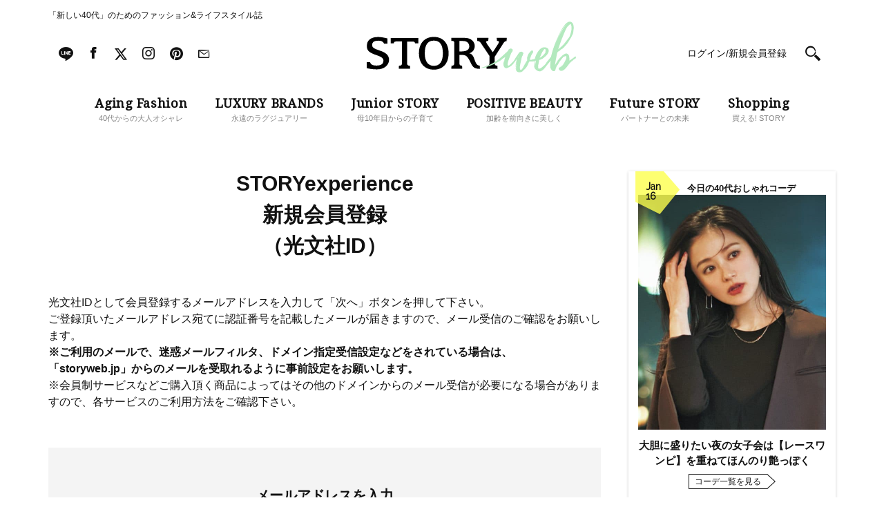

--- FILE ---
content_type: text/html; charset=UTF-8
request_url: https://storyweb.jp/entry/?referrer=fav%2Flifestyle%2F254618%2F
body_size: 72142
content:
<!DOCTYPE html>
<html lang="ja">
<head>
<meta charset="utf-8">
<meta http-equiv="X-UA-Compatible" content="IE=edge">
<meta name="viewport" content="width=1200">
<link href="//fonts.googleapis.com/css?family=Droid+Serif" rel="stylesheet">
<link href="//fonts.googleapis.com/css?family=Raleway" rel="stylesheet">
<link rel="stylesheet" href="https://storyweb.jp/wp-content/themes/story/assets/css/dist/style_pc.css?202601160109">
<link rel="stylesheet" href="https://storyweb.jp/wp-content/themes/story/assets/css/dist/style_pc_search.css?v=20241119">
<link rel="apple-touch-icon" sizes="180x180" href="https://storyweb.jp/wp-content/themes/story/favicons/apple-touch-icon.png">
<link rel="icon" type="image/png" sizes="32x32" href="https://storyweb.jp/wp-content/themes/story/favicons/favicon-32x32.png">
<link rel="icon" type="image/png" sizes="16x16" href="https://storyweb.jp/wp-content/themes/story/favicons/favicon-16x16.png">
<link rel="manifest" href="https://storyweb.jp/wp-content/themes/story/favicons/manifest.json">
<link rel="mask-icon" href="https://storyweb.jp/wp-content/themes/story/favicons/safari-pinned-tab.svg" color="#989898">


<meta name="theme-color" content="#ffffff">
<style>
	.logoSub path {
		fill: #b3e9be;
	}

	.sliderMain__cat, .sliderShopping__cat {
		color: #b3e9be;
	}

	.sectionMagazine:after {
		background-color: #b3e9be;
	}
</style>


<title>会員登録｜STORY [ストーリィ] オフィシャルサイト</title><meta name="popin_thumanail" content="https://img.storyweb.jp/wp-content/uploads/2019/05/no-image-320x296.png" /><meta name='robots' content='max-image-preview:large' />

<!-- SEO Ultimate (http://www.seodesignsolutions.com/wordpress-seo/) -->
	<meta prefix="og: http://ogp.me/ns#" property="og:type" content="article" />
	<meta prefix="og: http://ogp.me/ns#" property="og:title" content="会員登録" />
	<meta prefix="og: http://ogp.me/ns#" property="og:url" content="https://storyweb.jp/entry/" />
	<meta prefix="og: http://ogp.me/ns#" property="og:image" content="https://storyweb.jp/wp-content/uploads/2017/06/ogp.png" />
	<meta prefix="article: http://ogp.me/ns/article#" property="article:published_time" content="2020-09-25" />
	<meta prefix="article: http://ogp.me/ns/article#" property="article:modified_time" content="2022-01-17" />
	<meta prefix="og: http://ogp.me/ns#" property="og:site_name" content="STORY [ストーリィ] オフィシャルサイト" />
	<meta name="twitter:card" content="summary" />
<!-- /SEO Ultimate -->

<link rel='dns-prefetch' href='//s.w.org' />
<script type="text/javascript">
window._wpemojiSettings = {"baseUrl":"https:\/\/s.w.org\/images\/core\/emoji\/14.0.0\/72x72\/","ext":".png","svgUrl":"https:\/\/s.w.org\/images\/core\/emoji\/14.0.0\/svg\/","svgExt":".svg","source":{"concatemoji":"https:\/\/storyweb.jp\/wp-includes\/js\/wp-emoji-release.min.js?ver=6.0.1"}};
/*! This file is auto-generated */
!function(e,a,t){var n,r,o,i=a.createElement("canvas"),p=i.getContext&&i.getContext("2d");function s(e,t){var a=String.fromCharCode,e=(p.clearRect(0,0,i.width,i.height),p.fillText(a.apply(this,e),0,0),i.toDataURL());return p.clearRect(0,0,i.width,i.height),p.fillText(a.apply(this,t),0,0),e===i.toDataURL()}function c(e){var t=a.createElement("script");t.src=e,t.defer=t.type="text/javascript",a.getElementsByTagName("head")[0].appendChild(t)}for(o=Array("flag","emoji"),t.supports={everything:!0,everythingExceptFlag:!0},r=0;r<o.length;r++)t.supports[o[r]]=function(e){if(!p||!p.fillText)return!1;switch(p.textBaseline="top",p.font="600 32px Arial",e){case"flag":return s([127987,65039,8205,9895,65039],[127987,65039,8203,9895,65039])?!1:!s([55356,56826,55356,56819],[55356,56826,8203,55356,56819])&&!s([55356,57332,56128,56423,56128,56418,56128,56421,56128,56430,56128,56423,56128,56447],[55356,57332,8203,56128,56423,8203,56128,56418,8203,56128,56421,8203,56128,56430,8203,56128,56423,8203,56128,56447]);case"emoji":return!s([129777,127995,8205,129778,127999],[129777,127995,8203,129778,127999])}return!1}(o[r]),t.supports.everything=t.supports.everything&&t.supports[o[r]],"flag"!==o[r]&&(t.supports.everythingExceptFlag=t.supports.everythingExceptFlag&&t.supports[o[r]]);t.supports.everythingExceptFlag=t.supports.everythingExceptFlag&&!t.supports.flag,t.DOMReady=!1,t.readyCallback=function(){t.DOMReady=!0},t.supports.everything||(n=function(){t.readyCallback()},a.addEventListener?(a.addEventListener("DOMContentLoaded",n,!1),e.addEventListener("load",n,!1)):(e.attachEvent("onload",n),a.attachEvent("onreadystatechange",function(){"complete"===a.readyState&&t.readyCallback()})),(e=t.source||{}).concatemoji?c(e.concatemoji):e.wpemoji&&e.twemoji&&(c(e.twemoji),c(e.wpemoji)))}(window,document,window._wpemojiSettings);
</script>
<style type="text/css">
img.wp-smiley,
img.emoji {
	display: inline !important;
	border: none !important;
	box-shadow: none !important;
	height: 1em !important;
	width: 1em !important;
	margin: 0 0.07em !important;
	vertical-align: -0.1em !important;
	background: none !important;
	padding: 0 !important;
}
</style>
	<link rel='stylesheet' id='kbsm_style-css'  href='https://storyweb.jp/wp-content/plugins/kbs-membership/assets/css/kbsm.css?ver=3c731300' type='text/css' media='all' />
<link rel='stylesheet' id='sbi_styles-css'  href='https://storyweb.jp/wp-content/plugins/instagram-feed/css/sbi-styles.min.css?ver=6.6.1' type='text/css' media='all' />
<link rel='stylesheet' id='wp-block-library-css'  href='https://storyweb.jp/wp-includes/css/dist/block-library/style.min.css?ver=6.0.1' type='text/css' media='all' />
<style id='global-styles-inline-css' type='text/css'>
body{--wp--preset--color--black: #000000;--wp--preset--color--cyan-bluish-gray: #abb8c3;--wp--preset--color--white: #ffffff;--wp--preset--color--pale-pink: #f78da7;--wp--preset--color--vivid-red: #cf2e2e;--wp--preset--color--luminous-vivid-orange: #ff6900;--wp--preset--color--luminous-vivid-amber: #fcb900;--wp--preset--color--light-green-cyan: #7bdcb5;--wp--preset--color--vivid-green-cyan: #00d084;--wp--preset--color--pale-cyan-blue: #8ed1fc;--wp--preset--color--vivid-cyan-blue: #0693e3;--wp--preset--color--vivid-purple: #9b51e0;--wp--preset--gradient--vivid-cyan-blue-to-vivid-purple: linear-gradient(135deg,rgba(6,147,227,1) 0%,rgb(155,81,224) 100%);--wp--preset--gradient--light-green-cyan-to-vivid-green-cyan: linear-gradient(135deg,rgb(122,220,180) 0%,rgb(0,208,130) 100%);--wp--preset--gradient--luminous-vivid-amber-to-luminous-vivid-orange: linear-gradient(135deg,rgba(252,185,0,1) 0%,rgba(255,105,0,1) 100%);--wp--preset--gradient--luminous-vivid-orange-to-vivid-red: linear-gradient(135deg,rgba(255,105,0,1) 0%,rgb(207,46,46) 100%);--wp--preset--gradient--very-light-gray-to-cyan-bluish-gray: linear-gradient(135deg,rgb(238,238,238) 0%,rgb(169,184,195) 100%);--wp--preset--gradient--cool-to-warm-spectrum: linear-gradient(135deg,rgb(74,234,220) 0%,rgb(151,120,209) 20%,rgb(207,42,186) 40%,rgb(238,44,130) 60%,rgb(251,105,98) 80%,rgb(254,248,76) 100%);--wp--preset--gradient--blush-light-purple: linear-gradient(135deg,rgb(255,206,236) 0%,rgb(152,150,240) 100%);--wp--preset--gradient--blush-bordeaux: linear-gradient(135deg,rgb(254,205,165) 0%,rgb(254,45,45) 50%,rgb(107,0,62) 100%);--wp--preset--gradient--luminous-dusk: linear-gradient(135deg,rgb(255,203,112) 0%,rgb(199,81,192) 50%,rgb(65,88,208) 100%);--wp--preset--gradient--pale-ocean: linear-gradient(135deg,rgb(255,245,203) 0%,rgb(182,227,212) 50%,rgb(51,167,181) 100%);--wp--preset--gradient--electric-grass: linear-gradient(135deg,rgb(202,248,128) 0%,rgb(113,206,126) 100%);--wp--preset--gradient--midnight: linear-gradient(135deg,rgb(2,3,129) 0%,rgb(40,116,252) 100%);--wp--preset--duotone--dark-grayscale: url('#wp-duotone-dark-grayscale');--wp--preset--duotone--grayscale: url('#wp-duotone-grayscale');--wp--preset--duotone--purple-yellow: url('#wp-duotone-purple-yellow');--wp--preset--duotone--blue-red: url('#wp-duotone-blue-red');--wp--preset--duotone--midnight: url('#wp-duotone-midnight');--wp--preset--duotone--magenta-yellow: url('#wp-duotone-magenta-yellow');--wp--preset--duotone--purple-green: url('#wp-duotone-purple-green');--wp--preset--duotone--blue-orange: url('#wp-duotone-blue-orange');--wp--preset--font-size--small: 13px;--wp--preset--font-size--medium: 20px;--wp--preset--font-size--large: 36px;--wp--preset--font-size--x-large: 42px;}.has-black-color{color: var(--wp--preset--color--black) !important;}.has-cyan-bluish-gray-color{color: var(--wp--preset--color--cyan-bluish-gray) !important;}.has-white-color{color: var(--wp--preset--color--white) !important;}.has-pale-pink-color{color: var(--wp--preset--color--pale-pink) !important;}.has-vivid-red-color{color: var(--wp--preset--color--vivid-red) !important;}.has-luminous-vivid-orange-color{color: var(--wp--preset--color--luminous-vivid-orange) !important;}.has-luminous-vivid-amber-color{color: var(--wp--preset--color--luminous-vivid-amber) !important;}.has-light-green-cyan-color{color: var(--wp--preset--color--light-green-cyan) !important;}.has-vivid-green-cyan-color{color: var(--wp--preset--color--vivid-green-cyan) !important;}.has-pale-cyan-blue-color{color: var(--wp--preset--color--pale-cyan-blue) !important;}.has-vivid-cyan-blue-color{color: var(--wp--preset--color--vivid-cyan-blue) !important;}.has-vivid-purple-color{color: var(--wp--preset--color--vivid-purple) !important;}.has-black-background-color{background-color: var(--wp--preset--color--black) !important;}.has-cyan-bluish-gray-background-color{background-color: var(--wp--preset--color--cyan-bluish-gray) !important;}.has-white-background-color{background-color: var(--wp--preset--color--white) !important;}.has-pale-pink-background-color{background-color: var(--wp--preset--color--pale-pink) !important;}.has-vivid-red-background-color{background-color: var(--wp--preset--color--vivid-red) !important;}.has-luminous-vivid-orange-background-color{background-color: var(--wp--preset--color--luminous-vivid-orange) !important;}.has-luminous-vivid-amber-background-color{background-color: var(--wp--preset--color--luminous-vivid-amber) !important;}.has-light-green-cyan-background-color{background-color: var(--wp--preset--color--light-green-cyan) !important;}.has-vivid-green-cyan-background-color{background-color: var(--wp--preset--color--vivid-green-cyan) !important;}.has-pale-cyan-blue-background-color{background-color: var(--wp--preset--color--pale-cyan-blue) !important;}.has-vivid-cyan-blue-background-color{background-color: var(--wp--preset--color--vivid-cyan-blue) !important;}.has-vivid-purple-background-color{background-color: var(--wp--preset--color--vivid-purple) !important;}.has-black-border-color{border-color: var(--wp--preset--color--black) !important;}.has-cyan-bluish-gray-border-color{border-color: var(--wp--preset--color--cyan-bluish-gray) !important;}.has-white-border-color{border-color: var(--wp--preset--color--white) !important;}.has-pale-pink-border-color{border-color: var(--wp--preset--color--pale-pink) !important;}.has-vivid-red-border-color{border-color: var(--wp--preset--color--vivid-red) !important;}.has-luminous-vivid-orange-border-color{border-color: var(--wp--preset--color--luminous-vivid-orange) !important;}.has-luminous-vivid-amber-border-color{border-color: var(--wp--preset--color--luminous-vivid-amber) !important;}.has-light-green-cyan-border-color{border-color: var(--wp--preset--color--light-green-cyan) !important;}.has-vivid-green-cyan-border-color{border-color: var(--wp--preset--color--vivid-green-cyan) !important;}.has-pale-cyan-blue-border-color{border-color: var(--wp--preset--color--pale-cyan-blue) !important;}.has-vivid-cyan-blue-border-color{border-color: var(--wp--preset--color--vivid-cyan-blue) !important;}.has-vivid-purple-border-color{border-color: var(--wp--preset--color--vivid-purple) !important;}.has-vivid-cyan-blue-to-vivid-purple-gradient-background{background: var(--wp--preset--gradient--vivid-cyan-blue-to-vivid-purple) !important;}.has-light-green-cyan-to-vivid-green-cyan-gradient-background{background: var(--wp--preset--gradient--light-green-cyan-to-vivid-green-cyan) !important;}.has-luminous-vivid-amber-to-luminous-vivid-orange-gradient-background{background: var(--wp--preset--gradient--luminous-vivid-amber-to-luminous-vivid-orange) !important;}.has-luminous-vivid-orange-to-vivid-red-gradient-background{background: var(--wp--preset--gradient--luminous-vivid-orange-to-vivid-red) !important;}.has-very-light-gray-to-cyan-bluish-gray-gradient-background{background: var(--wp--preset--gradient--very-light-gray-to-cyan-bluish-gray) !important;}.has-cool-to-warm-spectrum-gradient-background{background: var(--wp--preset--gradient--cool-to-warm-spectrum) !important;}.has-blush-light-purple-gradient-background{background: var(--wp--preset--gradient--blush-light-purple) !important;}.has-blush-bordeaux-gradient-background{background: var(--wp--preset--gradient--blush-bordeaux) !important;}.has-luminous-dusk-gradient-background{background: var(--wp--preset--gradient--luminous-dusk) !important;}.has-pale-ocean-gradient-background{background: var(--wp--preset--gradient--pale-ocean) !important;}.has-electric-grass-gradient-background{background: var(--wp--preset--gradient--electric-grass) !important;}.has-midnight-gradient-background{background: var(--wp--preset--gradient--midnight) !important;}.has-small-font-size{font-size: var(--wp--preset--font-size--small) !important;}.has-medium-font-size{font-size: var(--wp--preset--font-size--medium) !important;}.has-large-font-size{font-size: var(--wp--preset--font-size--large) !important;}.has-x-large-font-size{font-size: var(--wp--preset--font-size--x-large) !important;}
</style>
<link rel='stylesheet' id='wpt-twitter-feed-css'  href='https://storyweb.jp/wp-content/plugins/wp-to-twitter/css/twitter-feed.css?ver=6.0.1' type='text/css' media='all' />
<link rel='stylesheet' id='ppress-frontend-css'  href='https://storyweb.jp/wp-content/plugins/wp-user-avatar/assets/css/frontend.min.css?ver=4.1.1' type='text/css' media='all' />
<link rel='stylesheet' id='ppress-flatpickr-css'  href='https://storyweb.jp/wp-content/plugins/wp-user-avatar/assets/flatpickr/flatpickr.min.css?ver=4.1.1' type='text/css' media='all' />
<link rel='stylesheet' id='ppress-select2-css'  href='https://storyweb.jp/wp-content/plugins/wp-user-avatar/assets/select2/select2.min.css?ver=6.0.1' type='text/css' media='all' />
<link rel='stylesheet' id='wordpress-popular-posts-css-css'  href='https://storyweb.jp/wp-content/plugins/wordpress-popular-posts/assets/css/wpp.css?ver=6.0.3' type='text/css' media='all' />
<script type='application/json' id='wpp-json'>
{"sampling_active":1,"sampling_rate":500,"ajax_url":"https:\/\/storyweb.jp\/wp-json\/wordpress-popular-posts\/v1\/popular-posts","api_url":"https:\/\/storyweb.jp\/wp-json\/wordpress-popular-posts","ID":132224,"token":"a726e50c1e","lang":0,"debug":0}
</script>
<script type='text/javascript' src='https://storyweb.jp/wp-content/plugins/wordpress-popular-posts/assets/js/wpp.min.js?ver=6.0.3' id='wpp-js-js'></script>
<link rel="https://api.w.org/" href="https://storyweb.jp/wp-json/" /><link rel="alternate" type="application/json" href="https://storyweb.jp/wp-json/wp/v2/pages/132224" /><link rel="canonical" href="https://storyweb.jp/entry/" />
<link rel="alternate" type="application/json+oembed" href="https://storyweb.jp/wp-json/oembed/1.0/embed?url=https%3A%2F%2Fstoryweb.jp%2Fentry%2F" />
<link rel="alternate" type="text/xml+oembed" href="https://storyweb.jp/wp-json/oembed/1.0/embed?url=https%3A%2F%2Fstoryweb.jp%2Fentry%2F&#038;format=xml" />
<!-- Markup (JSON-LD) structured in schema.org ver.4.8.1 START -->
<!-- Markup (JSON-LD) structured in schema.org END -->
            <style id="wpp-loading-animation-styles">@-webkit-keyframes bgslide{from{background-position-x:0}to{background-position-x:-200%}}@keyframes bgslide{from{background-position-x:0}to{background-position-x:-200%}}.wpp-widget-placeholder,.wpp-widget-block-placeholder{margin:0 auto;width:60px;height:3px;background:#dd3737;background:linear-gradient(90deg,#dd3737 0%,#571313 10%,#dd3737 100%);background-size:200% auto;border-radius:3px;-webkit-animation:bgslide 1s infinite linear;animation:bgslide 1s infinite linear}</style>
            	<script type="text/javascript">
		<!-- Add Static Queue Snippet here -->
		!function(t,n){t[n]=t[n]||{nlsQ:function(e,o,c,r,s,i){return s=t.document,r=s.createElement("script"),r.async=1,r.src=("http:"===t.location.protocol?"http:":"https:")+"//cdn-gl.imrworldwide.com/conf/"+e+".js#name="+o+"&ns="+n,i=s.getElementsByTagName("script")[0],i.parentNode.insertBefore(r,i),t[o]=t[o]||{g:c,ggPM:function(n,e,c,r,s){(t[o].q=t[o].q||[]).push([n,e,c,r,s])}}, t[o]}}}(window,"NOLBUNDLE");
		<!--initialize the SDK here -->
		var sdkInstance = NOLBUNDLE.nlsQ("PB94F37D6-728D-4C1D-A48A-B4FFECBC45B5", "sdkInstance");
	</script>
	<link rel="canonical" href="https://storyweb.jp/entry/?referrer=fav%2Flifestyle%2F254618%2F">
<!-- meta robots  -->

<!-- TD Header Tag Start -->
<script type="text/javascript">
!function(t,e){if(void 0===e[t]){e[t]=function(){e[t].clients.push(this),this._init=[Array.prototype.slice.call(arguments)]},e[t].clients=[];for(var r=function(t){return function(){return this["_"+t]=this["_"+t]||[],this["_"+t].push(Array.prototype.slice.call(arguments)),this}},s=["addRecord","blockEvents","fetchServerCookie","fetchGlobalID","fetchUserSegments","resetUUID","ready","setSignedMode","setAnonymousMode","set","trackEvent","trackPageview","trackClicks","unblockEvents"],n=0;n<s.length;n++){var c=s[n];e[t].prototype[c]=r(c)}var o=document.createElement("script");o.type="text/javascript",o.async=!0,o.src=("https:"===document.location.protocol?"https:":"http:")+"//cdn.treasuredata.com/sdk/2.4/td.min.js";var a=document.getElementsByTagName("script")[0];a.parentNode.insertBefore(o,a)}}("Treasure",this);
</script>
<script type="text/javascript">
(function(){
  var td = new Treasure({
    host: 'tokyo.in.treasuredata.com',
    writeKey: '160/50c514e4738b6df08a98b4da9275d66a6d32de4f',
    database: 'prd_kobunsha_db',
    cdpHost: 'cdp-tokyo.in.treasuredata.com',
    startInSignedMode: true
  });

  var successCallback = function (audiences) {
    var segments = [];
    for(var i=0;i<audiences.length;i++) {
      var seg = audiences[i].values || [];
      segments = segments.concat(seg);
    }
    try{
      if(window.localStorage) {
				window.localStorage.setItem('cdmTD_segs', JSON.stringify(segments));
			}
      if(window.googletag && window.googletag.cmd){
        window.googletag.cmd.push(function() {
          window.googletag.pubads().setTargeting('TD_segment', segments);
        });
      }
    }catch(e){};
  }

  var errorCallback = function (err) {
    console.log(err);
  }

  function getTdCookie(k){
    try{
      var cs = document.cookie;
      if(cs) {
      var acs = cs.split('; ');
        for(var i=0;i<acs.length;i++){
          var cs = acs[i].split('=');
          if(cs[0] === k){ return cs[1]; }
        }
      }
      return '';
    }catch(e){return '';}
  };

  td.fetchUserSegments({
    audienceToken: [
      '2e9b26f2-c140-48e5-a123-787e29138a31',
      '96285c78-42a4-4e7b-ac67-866670189e10'
    ],
    keys: {
      td_ssc_id: getTdCookie('_td_ssc_id')
  }}, successCallback, errorCallback);
})();
</script>
<!-- TD Header Tag End -->

<script src="https://one.adingo.jp/tag/storyweb/74bed727-f503-43f1-a37c-4cdcbb4c9d3d.js"></script>

</head>

<body>
<!-- Google Tag Manager -->
<noscript><iframe src="//www.googletagmanager.com/ns.html?id=GTM-WDVSCG"
height="0" width="0" style="display:none;visibility:hidden"></iframe></noscript>
<script>(function(w,d,s,l,i){w[l]=w[l]||[];w[l].push({'gtm.start':
new Date().getTime(),event:'gtm.js'});var f=d.getElementsByTagName(s)[0],
j=d.createElement(s),dl=l!='dataLayer'?'&l='+l:'';j.async=true;j.src=
'//www.googletagmanager.com/gtm.js?id='+i+dl;f.parentNode.insertBefore(j,f);
})(window,document,'script','dataLayer','GTM-WDVSCG');</script>
<!-- End Google Tag Manager -->

<div id="fb-root"></div>
<script>(function(d, s, id) {
  var js, fjs = d.getElementsByTagName(s)[0];
  if (d.getElementById(id)) return;
  js = d.createElement(s); js.id = id;
  js.src = "//connect.facebook.net/ja_JP/sdk.js#xfbml=1&version=v2.9";
  fjs.parentNode.insertBefore(js, fjs);
}(document, 'script', 'facebook-jssdk'));</script>



<div class="fix js-fix">
	<div class="layout">
		<div class="fix__header js-fix-header clearfix">

					<h1 class="fix__header__logo">
						<a href="/">
					<svg version="1.1" class="fix__header__logo__svg" xmlns="http://www.w3.org/2000/svg" xmlns:xlink="http://www.w3.org/1999/xlink" x="0px" y="0px" viewBox="0 0 301.8 72.8" style="enable-background:new 0 0 301.8 72.8;" xml:space="preserve"><g class="logoMain"><path class="st0" d="M118.1,45.5c0,14.8-8.4,23.6-21.4,23.6c-13,0-21.4-8.9-21.4-23.6c0-14.8,8.4-23.6,21.4-23.6C109.8,21.9,118.1,30.7,118.1,45.5z M83.7,45.4c0,11.9,4.7,18.2,13.1,18.2c8.7,0,13-6.3,13-18.2c0-11.9-4.1-18.2-13-18.2C88,27.2,83.7,33.5,83.7,45.4z"/><path class="st0" d="M163,63.3c-0.1,0-0.1,0-0.2,0c-3.9-0.4-4.9-2.6-6.6-6.8c-1.7-4.2-2.9-10-8.2-11c4.9-1.4,7.8-5.8,7.8-10.4c0-6.7-5.6-11.8-14.3-11.8H122v4.3c3.5,0,4.2,0.5,4.2,2.7v29.1c0,2.7-0.6,4-3.9,4l-0.3,4.3h15.8l-0.3-4.3c-3.3-0.1-3.8-1.4-3.8-4l0-11.6h2.7c5.7,0,7.8,1.3,10.5,5.6c3.4,5.5,3.5,8.3,6.9,11.8c3,3.1,8.4,2.6,9.5,2.5L163,63.3z M137.1,42.8h-3.4v-15h5.3c5.1,0,8.9,2.6,8.9,8.1C147.9,40,144,42.8,137.1,42.8z"/><path class="st0" d="M202,23.3h-14.5l0.3,4.4c1.3,0,2.9,0,2.9,1.5c0,1-1.2,2.7-1.7,3.6L181.8,44L174,32.8c-0.5-0.9-1.7-2.5-1.7-3.6c0-1.6,1.6-1.5,3-1.5l0.3-4.4h-16.4l0.3,4.4c2.9,0.1,4.2,1.3,6.2,4.7L177,49.3v9.8l0,0.3c0,2.7-0.6,4-4,4l-0.3,4.3h16l-0.3-4.3c-3.4-0.1-3.9-1.4-3.9-4l0-5.8l0-2.9l10.3-16c2.1-3.1,3.4-6.7,6.9-6.9L202,23.3z"/><path class="st0" d="M22.4,42.9l-8.7-3.2c-4-1.7-5.8-2.8-5.8-6.4c0-4.4,3.4-6,9.4-6c3.8,0,6.5,1.4,7.7,4.3h5v-7.5c-5.3-1.3-9.9-2.1-13.4-2.1c-10.7,0-16.4,4.8-16.4,12.7c0,6.6,2.7,8.8,9.5,11.9c0,0,4.5,1.5,8.1,3c3.6,1.4,6.3,3.3,6.3,6.6c0,4.8-3.9,7-9.7,7c-5.4,0-8.6-1.3-9.6-4.9H0V67c5.6,1.2,10.5,1.7,14.7,1.7c10.7,0,17.5-6,17.5-14C32.2,49.2,28.4,45.4,22.4,42.9z"/><path class="st0" d="M39.1,31.1c0.3-2.4,1.4-2.6,4.8-2.6h6.9v26l0,0.5v4.4c0,2.7-0.6,4-4.2,4h-0.1l-0.3,4.3h16.4l-0.3-4.3c-3.5,0-4.1-1.3-4.1-4l0-4.5l0-0.3v-26h6.4c3.7,0,4.7,0.2,5.1,2.6h4.8v-7.8c-4.7,0-8.8,0.1-12.5,0.1H49.1c-3.9,0-10-0.1-14.6-0.1v7.8H39.1z"/></g><g class="logoSub"><path class="st1" d="M273,59.1c-0.6,0.8-1.2,1.7-1.6,2.6L273,59.1z"/><path class="st1" d="M301.7,50.5L301.7,50.5L301.7,50.5c-1-1.3-2.3,0.7-3.2,1.3c-1.9,1.6-4,2.8-6.1,4.2c0.1-0.4,0.1-4.4-0.1-4.3c-0.1,0.2-0.1,0.4-0.1,0.7c-0.1-2.4-0.5-5.5-3.4-6.4c-1.1-0.4-2.2-0.1-3.2,0.4c-2.9,1.3-5.4,4.2-7.5,6.4c-1.8,1.9-3.4,4-4.9,6.2c0.8-1,1.7-2,2.5-2.8c-1.6,2.1-3.2,4.3-4.4,6.7l0.3-1.2l-0.1,0.4c0.6-4,1.3-8.1,2.2-12c0.4-1.9,0.6-4.6,1.6-6.3c0.7-1.3,3.1-1.5,3.9-2.8c0,0-0.2,0.2-0.5,0.3c1-0.8,2-1.7,3-2.5c0,0.1-0.7,0.8-0.7,0.8c0.5,0.4,4.7-4,5.1-4.5c1.8-1.9,3.5-3.9,4.9-6.2c1.2-2.1,2.5-4.1,3.7-6.2c0.7-1.2,1.3-2.4,1.9-3.7c0.4-0.9,1.4-2.8,1.2-3.8c-0.1-0.1-0.1-0.1-0.2,0l0.4-1.8c0,0-0.1,1.4-0.2,1.5c0.4-0.3,0.3-1.9,0.3-1.9c0.9-4.3,0.9-12.8-5.2-13.1c-3.1-0.1-5.7,2.8-7.5,4.9c-2.1,2.6-3.9,5.5-5.5,8.5c-2.9,5.2-5.2,10.7-7.4,16.1c-2.5,6.3-4.8,12.8-6.3,19.4c-0.1,0.5-0.2,1-0.4,1.6c0,0,0,0,0,0c-1.3,1.7-2.5,3.4-3.8,4.9c-1.1,1.3-2.3,2.7-3.2,4.1c0,0.1-0.1,0.5-0.1,0.5c-0.3,0.4-0.7,0.8-1.1,1.3c-0.7,0.7-1.3,1.4-2.1,2.1c-1.1,1-7.4,7-8.2,3.1c-0.4-1.9,0.1-4.2,0.5-6c0.2-1,0.4-1.9,0.6-2.8c0.1-0.7-0.1-1.5,0.3-2.2c0.2-0.4,0.3-0.4,0.8-0.5l1.3-0.4c0.8-0.3,1.6-0.6,2.4-1c1.1-0.7,2.2-1.5,3.1-2.3c2.3-1.9,4.8-4.3,5.8-7.2c0.5-1.6,0.6-3.4-0.4-4.9c-1-1.3-2.6-1.9-4.1-2.2c-4-0.7-7.1,1.6-9.4,4.6c-2.8,3.4-4.8,7.7-5.8,12c-0.1,0.1-0.3,0.1-0.4,0.2c-0.8,0.3-3,0.6-3.6,0.9c-0.8,0.6-2.5,0.1-3.4,0.1c1.2-2.8,1.9-5.9,3.6-8.5c0.8-1,1.7-2.2,1.3-3.5c-0.3-0.9-1.2-1.6-2.2-1.2c-0.2,0.1-0.3,0.3-0.5,0.5c-1.3,1.2-2.8,2.8-3.8,4.3c-0.9,1.5-1.5,3-1.9,4.7c-0.1,0.3-0.2,4.3-0.2,4.3l0.3-0.2c0.1,0.5-1.5,2.5-1.9,3.2c-0.8,1.5-1.7,3.1-2.6,4.6c-0.8,1.3-3,6.7-4.8,6.5c-3.9-0.4,1.4-16.5,1.2-16.6c-0.4-0.1-2.1,7.5-2.3,8.8c0.7-4.4,1.8-8.8,3.3-12.9c-0.1,0.4-0.2,1-0.2,1c0.3,0.1,1.3-2.9,1.2-2.9l-0.4,0.2c0.2-0.4,0.8-0.5,0.8-1.1c0.2-0.9-0.5-1.6-1.2-2.1c-1.6-1.2-3.8-0.5-5,0.9c-0.9,1.2-1.7,2.6-2.5,3.8c-0.8,1.1-1.5,2.1-2.2,3.2c-0.2,0.3-2.1,3.2-1.9,3.2c0.2-0.1,0.3-0.2,0.5-0.3c-1.5,1.9-3.7,4.2-5.5,5.9c-0.8,0.7-2.6,3-3.8,2.8c-3.8-0.7,3.7-16.1,3.5-16.2c-0.2-0.1-3,6.9-3.2,7.5c1.3-3.8,3-7.5,4.7-11.2c0.1,0-0.4,1.2-0.3,1.2c0.2,0.1,1.5-2.5,1.2-2.5l-0.2,0.2c0.2-0.4,0.6-0.5,0.7-0.9c0.2-0.9-0.5-1.8-1.2-2.2c-1.8-1.2-4.3-0.2-5.2,1.5c-0.2,0.4-0.2,0.8-0.5,1.2c-0.2,0.2-0.8,0.5-1.1,1c0,0,0,0.1,0,0.1c-3,2.8-8.1,7.6-11.9,10.7c-11.8,9.6-24.9,12.3-24.9,12.3c-1.6,1,4.9,0,4.9,0s5.4-1.8,11.3-4.3c10.7-4.6,13.5-8.1,13.5-8.1l4.2-2.7c-0.8,2.3-1.6,4.9-1.4,4.9c0,0,0.2-0.1,0.2-0.2c-0.2,0.5-0.2,1.1-0.3,1.6c-0.2,0,0.1-0.5-0.1-0.5c-0.5-0.1-1.1,3.8-1.1,4c-0.1,1.5,0.3,3,1,4.3c0.5,0.8,1.1,1.5,2,1.8c0.5,0.2,1.2,0.3,1.8,0.2c0.2,0,1.5-0.5,0.9-0.5l0.8-0.2l-0.5,0.2c0.1,0.1,2.2-1,2.5-1.1c1.6-0.7,3-1.8,4.2-3.1c2.4-2.5,4.5-5.6,6.6-8.5c-0.2,0.8-2.1,10.5-1.5,10.5l0.2-0.3c0,0.7,0,1.4,0.1,2c-0.2,0-0.1-0.5-0.2-0.5c-0.5,0.1,0.1,3.3,0.2,3.6c0.4,1.3,1,2.6,2.2,3.2c1.2,0.6,3.1,0.7,4.5,0.5c0.9-0.2,1.9-0.5,2.7-1.2c0.1-0.1,1.2-1.2,0.8-1.2l0.4-0.2c-0.1,0.1-0.1,0.2-0.1,0.2c0.1,0.1,2.4-2.4,2.7-2.6c1.5-1.3,2.6-3.2,3.5-4.9l1.3-2.8l0.6-1.5c0.2-0.4,0.4-0.8,0.5-1.2c0.2,0,0.4,0.1,0.5,0.1c1.5-0.3,4,0.2,5.5-0.3c0.6-0.2,1.3-0.4,1.9-0.6c-0.2,1.3-0.4,2.6-0.7,3.9c-0.4,2.2-0.6,4.3,0.6,6.4c-0.1-0.7-0.2-1.4-0.2-2.1c0-0.4,0.1-0.7,0.1-1c0-0.1-0.1-0.6-0.1-0.8c0-0.7,0.1-1.2,0.3-1.9c0.1-0.7,0-1.3,0.1-2c0.1-0.7,0.4-1.3,0.7-2c0.1-0.3,0.2-0.6,0.3-0.9c0.2-0.1,0.4-0.2,0.6-0.2c0,0.3,0,0.7,0,1c-0.1,1-0.4,1.9-0.6,3c-0.1,1-0.6,1.9-0.7,2.8c-0.1,0.9-0.4,1.6-0.4,2.5c0,0.5,0.1,1,0.1,1.5c0.1,0.6,0.4,1,0.8,1.4c1.3,1.5,3,2.7,4.9,3.2c1.3,0.4,2.5,0.3,3.8-0.4c1.8-1,3.4-2.5,4.7-3.9c1.3-1.4,2.2-3,3.4-4.5c1-1.3,2.3-2.6,3.4-4l2.1-2.7c-0.3,1.6-0.5,3.2-0.6,4.8c-0.1,1-0.7,6.3,0.6,6.8c0,0.1,0-0.2-0.1-0.7c0.1,0.4,0.2,0.6,0.4,0.9c-0.1,0,0.4,1.1,0.4,1.1c0.4,0.7,0.9,1.3,1.6,1.8c1.3,0.9,3,1.3,3.9-0.2c0.7-1.2,1-3.2,1.7-4.6c0.2-0.6,0.5-1.2,0.8-1.8c-0.1-0.4,0-0.7,0.3-0.9c0.1,0.1,0.3,0,0.5-0.2c1.1-1.3,1.8-3,2.7-4.5c0.4-0.6,5.2-7,5.8-7.3c-0.1,0-0.1,0-0.2,0.1c0.4-0.4,0.8-0.7,1.3-1.1c0.1,0.2-0.4,0.4-0.3,0.4c0,0,2.7-1,3-1c1,0.2,0.8,1.8,0.7,2.5c-0.1,1.1-0.7,2.2-1.2,3.1c-0.3,0.6-0.8,1.3-1,1.9c0,0.1-0.4,1.3,0,0.7l-0.2,0.4c-0.2,0.4-1.6,2.2-1.9,2.5c-1.3,1.2-2.2,2.6-3.4,3.8c-1.5,1.5-4.9,2.2-2.6,4.9c4,4.9,10.2-2.8,12.4-6c1.2-1.8,2.7-3.4,4-4.9c0.4-0.5,1.3-1.2,1.9-1.6c0.2-0.1,0.6-0.1,0.8-0.4c0.6-0.6,0.7-0.9,1.2-1.4c1-1,2.6-1.3,3.5-2.4c0.1-0.2,0.1-0.4-0.1-0.6c0.1-0.1,0.2-0.1,0.4-0.1l0.4-0.2C301.6,51.6,302.1,51.3,301.7,50.5z M275.9,39.7l0.1-0.2c0-0.1,0.1-0.1,0.1-0.3c0-0.1,0-0.2,0.1-0.2v-0.1l1-3.1l-0.4,1.3c-0.1,0.6-0.4,2.2-0.8,2.6C275.9,39.8,276,39.7,275.9,39.7L275.9,39.7z M292.5,3.7c0.2-0.2,0.5-0.3,0.8-0.3c2.4,0,2.1,6.3,2,7.6c-0.1,2.2-0.7,4.3-1.4,6.4c-0.5,1.6-1.1,4-2.1,5.2c-1.9,2.5-4.1,5.5-6.2,8.1c-2.7,3.4-5.9,6.2-9.3,8.9c1.3-4.5,2.9-9,4.6-13.4c0.4-1,4.8-12.4,5.4-12.9c-0.1,0.1-0.3,0.2-0.4,0.4c1.3-2.8,2.6-5.5,4.6-8l-1,1.8c0.7-0.9,3.7-4.2,3.8-4C293.2,3.4,292.7,3.5,292.5,3.7z M279.3,29.8c1.2-3.1,2.4-6.3,3.7-9.3L279.3,29.8z M278.6,17c1.7-3.3,3.5-6.4,5.8-9.3c1.5-2,3.7-4.4,6.4-5.3c-2.6,0.9-4.4,3.2-6,5.4c-2.2,3-4,6.1-5.8,9.3c-2.8,4.9-5.1,10-7,15.2C273.8,27.1,275.9,22,278.6,17z M202.6,59.4l0.6-2.5L202.6,59.4C202.7,59.3,202.6,59.4,202.6,59.4z M215,64c0.2-1.9,0.7-3.8,1.2-5.6c-0.4,2.2-0.7,4.2-0.8,6.2c-0.2,2.5-0.2,6.4,2.4,7.6C215.1,71,214.8,66.7,215,64z M218.9,50.4C218.8,50.6,218.8,50.6,218.9,50.4c-0.6,1.1-1,2.2-1.4,3.2c0.5-1.6,1-3.2,2.1-4.5C219.4,49.6,219.1,50,218.9,50.4z M250.6,49.5c1.1-2.4,1.9-4.9,3.5-7.2l1.3-1.8c0.3-0.4,0.8-1,1.3-1.2c1.1-0.2,1.4,1.7,1.3,2.5l-0.3,1.6c-0.1,0.4,0.1,0.7,0,1.1c-0.1,0.4-0.5,0.7-0.7,1l-1.3,1.6c-1.7,2-3.9,3.7-6.3,5c0.4-0.8,0.6-1.6,1-2.4C250.6,49.6,250.6,49.5,250.6,49.5z M244,52.3c0,0.1-0.1,0.3-0.2,0.4c0,0-0.1,0-0.1,0.1C243.8,52.6,243.9,52.4,244,52.3z M277.6,53.7L277.6,53.7C277.7,53.7,277.6,53.7,277.6,53.7z M283.5,61.5c-1.3,1.7-3.1,3.9-5,4.9c1-0.6,1.7-1.7,2.7-2.8c1.3-1.7,2.6-3.4,3.9-5.2c0.6-0.8,2.3-3.9,2.8-6.3C287.4,55.5,285.3,58.8,283.5,61.5z"/></g></svg>
				</a>
					</h1>
					<div class="fix__header__nav">
				<ul class="fix__header__nav__list js-fix-nav-list clearfix">
					<li>
						<a href="/story_tags/aging-fashion%ef%bd%9e40%e4%bb%a3%e3%81%8b%e3%82%89%e3%81%ae%e5%a4%a7%e4%ba%ba%e3%82%aa%e3%82%b7%e3%83%a3%e3%83%ac%ef%bd%9e/">
							<span>Aging Fashion</span>
							<em>40代からの大人オシャレ</em>
						</a>
					</li>
					<li>
						<a href="/story_tags/luxury-brands%ef%bd%9e%e6%b0%b8%e9%81%a0%e3%81%ae%e3%83%a9%e3%82%b0%e3%82%b8%e3%83%a5%e3%82%a2%e3%83%aa%e3%83%bc%ef%bd%9e/">
							<span>LUXURY BRANDS</span>
							<em>永遠のラグジュアリー</em>
						</a>
					</li>
					<li>
						<a href="/story_tags/40%E4%BB%A3%E3%83%9E%E3%83%9E%E3%81%AE%E5%AD%90%E3%81%A9%E3%82%82%E3%81%AE%E6%95%99%E8%82%B2/">
							<span>Junior STORY</span>
							<em>母10年目からの子育て</em>
						</a>
					</li>
					<li>
						<a href="/fashion/story_tags/40%E4%BB%A3%E7%BE%8E%E5%AE%B9/">
							<span>POSITIVE BEAUTY</span>
							<em>加齢を前向きに美しく</em>
						</a>
					</li>
					<li>
						<a href="/story_tags/%E5%A4%AB%E5%A9%A6%E5%86%86%E6%BA%80%E3%81%AE%E7%A7%98%E8%A8%A3%EF%BC%81%E3%83%80%E3%83%B3%E3%83%8A%E3%81%A8%E3%81%AE%E6%8E%A5%E3%81%97%E6%96%B9/">
							<span>Future STORY</span>
							<em>パートナーとの未来</em>
						</a>
					</li>
					<li>
						<a href="/storyshop/">
							<span>Shopping</span>
							<em>買える! STORY</em>
						</a>
					</li>
				</ul>
			</div>
			<div class="fix__header__user">
				<ul class="fix__header__user__list clearfix">
					<li><a href="javascript:void(0);" class="js-fix-search"><span class="font-search"></span></a></li>
				</ul>
			</div>
<script async src="https://cse.google.com/cse.js?cx=158dbfd5c20f54157"></script>
<div class="gcse-searchbox-only"></div>
			</div>
		</div>

	</div><!-- // layout -->
</div><!-- // fix -->



<header id="header" class="header">
	<div class="layout">
		<div class="header__menu clearfix">
						<p class="header__menu__text"><a href="/">「新しい40代」のためのファッション&amp;ライフスタイル誌</a></p>
						<div class="header__sns">
				<ul class="header__sns__list clearfix">
					<li><a href="https://line.me/R/ti/p/%40dza7551m" target="_blank"><span class="font-line"></span></a></li>
					<li><a href="https://www.facebook.com/STORYlove40/" target="_blank"><span class="font-facebook"></span></a></li>
					<li><a href="https://x.com/story_web" target="_blank"><span class="font-x"></span></a></li>
					<li><a href="https://www.instagram.com/story_love40/" target="_blank"><span class="font-instagram"></span></a></li>
					<li><a href="https://www.pinterest.jp/STORYweb_love40/_created/" target="_blank"><span class="font-pinterest"></span></a></li>
					<li><a href="/regist/"><span class="font-mail"></span></a></li>
				</ul>
			</div>
						<h1 class="header__logo">
							<a href="/">
					<svg version="1.1" class="header__logo__svg" xmlns="http://www.w3.org/2000/svg" xmlns:xlink="http://www.w3.org/1999/xlink" x="0px" y="0px" viewBox="0 0 301.8 72.8" style="enable-background:new 0 0 301.8 72.8;" xml:space="preserve"><g class="logoMain"><path class="st0" d="M118.1,45.5c0,14.8-8.4,23.6-21.4,23.6c-13,0-21.4-8.9-21.4-23.6c0-14.8,8.4-23.6,21.4-23.6C109.8,21.9,118.1,30.7,118.1,45.5z M83.7,45.4c0,11.9,4.7,18.2,13.1,18.2c8.7,0,13-6.3,13-18.2c0-11.9-4.1-18.2-13-18.2C88,27.2,83.7,33.5,83.7,45.4z"/><path class="st0" d="M163,63.3c-0.1,0-0.1,0-0.2,0c-3.9-0.4-4.9-2.6-6.6-6.8c-1.7-4.2-2.9-10-8.2-11c4.9-1.4,7.8-5.8,7.8-10.4c0-6.7-5.6-11.8-14.3-11.8H122v4.3c3.5,0,4.2,0.5,4.2,2.7v29.1c0,2.7-0.6,4-3.9,4l-0.3,4.3h15.8l-0.3-4.3c-3.3-0.1-3.8-1.4-3.8-4l0-11.6h2.7c5.7,0,7.8,1.3,10.5,5.6c3.4,5.5,3.5,8.3,6.9,11.8c3,3.1,8.4,2.6,9.5,2.5L163,63.3z M137.1,42.8h-3.4v-15h5.3c5.1,0,8.9,2.6,8.9,8.1C147.9,40,144,42.8,137.1,42.8z"/><path class="st0" d="M202,23.3h-14.5l0.3,4.4c1.3,0,2.9,0,2.9,1.5c0,1-1.2,2.7-1.7,3.6L181.8,44L174,32.8c-0.5-0.9-1.7-2.5-1.7-3.6c0-1.6,1.6-1.5,3-1.5l0.3-4.4h-16.4l0.3,4.4c2.9,0.1,4.2,1.3,6.2,4.7L177,49.3v9.8l0,0.3c0,2.7-0.6,4-4,4l-0.3,4.3h16l-0.3-4.3c-3.4-0.1-3.9-1.4-3.9-4l0-5.8l0-2.9l10.3-16c2.1-3.1,3.4-6.7,6.9-6.9L202,23.3z"/><path class="st0" d="M22.4,42.9l-8.7-3.2c-4-1.7-5.8-2.8-5.8-6.4c0-4.4,3.4-6,9.4-6c3.8,0,6.5,1.4,7.7,4.3h5v-7.5c-5.3-1.3-9.9-2.1-13.4-2.1c-10.7,0-16.4,4.8-16.4,12.7c0,6.6,2.7,8.8,9.5,11.9c0,0,4.5,1.5,8.1,3c3.6,1.4,6.3,3.3,6.3,6.6c0,4.8-3.9,7-9.7,7c-5.4,0-8.6-1.3-9.6-4.9H0V67c5.6,1.2,10.5,1.7,14.7,1.7c10.7,0,17.5-6,17.5-14C32.2,49.2,28.4,45.4,22.4,42.9z"/><path class="st0" d="M39.1,31.1c0.3-2.4,1.4-2.6,4.8-2.6h6.9v26l0,0.5v4.4c0,2.7-0.6,4-4.2,4h-0.1l-0.3,4.3h16.4l-0.3-4.3c-3.5,0-4.1-1.3-4.1-4l0-4.5l0-0.3v-26h6.4c3.7,0,4.7,0.2,5.1,2.6h4.8v-7.8c-4.7,0-8.8,0.1-12.5,0.1H49.1c-3.9,0-10-0.1-14.6-0.1v7.8H39.1z"/></g><g class="logoSub"><path class="st1" d="M273,59.1c-0.6,0.8-1.2,1.7-1.6,2.6L273,59.1z"/><path class="st1" d="M301.7,50.5L301.7,50.5L301.7,50.5c-1-1.3-2.3,0.7-3.2,1.3c-1.9,1.6-4,2.8-6.1,4.2c0.1-0.4,0.1-4.4-0.1-4.3c-0.1,0.2-0.1,0.4-0.1,0.7c-0.1-2.4-0.5-5.5-3.4-6.4c-1.1-0.4-2.2-0.1-3.2,0.4c-2.9,1.3-5.4,4.2-7.5,6.4c-1.8,1.9-3.4,4-4.9,6.2c0.8-1,1.7-2,2.5-2.8c-1.6,2.1-3.2,4.3-4.4,6.7l0.3-1.2l-0.1,0.4c0.6-4,1.3-8.1,2.2-12c0.4-1.9,0.6-4.6,1.6-6.3c0.7-1.3,3.1-1.5,3.9-2.8c0,0-0.2,0.2-0.5,0.3c1-0.8,2-1.7,3-2.5c0,0.1-0.7,0.8-0.7,0.8c0.5,0.4,4.7-4,5.1-4.5c1.8-1.9,3.5-3.9,4.9-6.2c1.2-2.1,2.5-4.1,3.7-6.2c0.7-1.2,1.3-2.4,1.9-3.7c0.4-0.9,1.4-2.8,1.2-3.8c-0.1-0.1-0.1-0.1-0.2,0l0.4-1.8c0,0-0.1,1.4-0.2,1.5c0.4-0.3,0.3-1.9,0.3-1.9c0.9-4.3,0.9-12.8-5.2-13.1c-3.1-0.1-5.7,2.8-7.5,4.9c-2.1,2.6-3.9,5.5-5.5,8.5c-2.9,5.2-5.2,10.7-7.4,16.1c-2.5,6.3-4.8,12.8-6.3,19.4c-0.1,0.5-0.2,1-0.4,1.6c0,0,0,0,0,0c-1.3,1.7-2.5,3.4-3.8,4.9c-1.1,1.3-2.3,2.7-3.2,4.1c0,0.1-0.1,0.5-0.1,0.5c-0.3,0.4-0.7,0.8-1.1,1.3c-0.7,0.7-1.3,1.4-2.1,2.1c-1.1,1-7.4,7-8.2,3.1c-0.4-1.9,0.1-4.2,0.5-6c0.2-1,0.4-1.9,0.6-2.8c0.1-0.7-0.1-1.5,0.3-2.2c0.2-0.4,0.3-0.4,0.8-0.5l1.3-0.4c0.8-0.3,1.6-0.6,2.4-1c1.1-0.7,2.2-1.5,3.1-2.3c2.3-1.9,4.8-4.3,5.8-7.2c0.5-1.6,0.6-3.4-0.4-4.9c-1-1.3-2.6-1.9-4.1-2.2c-4-0.7-7.1,1.6-9.4,4.6c-2.8,3.4-4.8,7.7-5.8,12c-0.1,0.1-0.3,0.1-0.4,0.2c-0.8,0.3-3,0.6-3.6,0.9c-0.8,0.6-2.5,0.1-3.4,0.1c1.2-2.8,1.9-5.9,3.6-8.5c0.8-1,1.7-2.2,1.3-3.5c-0.3-0.9-1.2-1.6-2.2-1.2c-0.2,0.1-0.3,0.3-0.5,0.5c-1.3,1.2-2.8,2.8-3.8,4.3c-0.9,1.5-1.5,3-1.9,4.7c-0.1,0.3-0.2,4.3-0.2,4.3l0.3-0.2c0.1,0.5-1.5,2.5-1.9,3.2c-0.8,1.5-1.7,3.1-2.6,4.6c-0.8,1.3-3,6.7-4.8,6.5c-3.9-0.4,1.4-16.5,1.2-16.6c-0.4-0.1-2.1,7.5-2.3,8.8c0.7-4.4,1.8-8.8,3.3-12.9c-0.1,0.4-0.2,1-0.2,1c0.3,0.1,1.3-2.9,1.2-2.9l-0.4,0.2c0.2-0.4,0.8-0.5,0.8-1.1c0.2-0.9-0.5-1.6-1.2-2.1c-1.6-1.2-3.8-0.5-5,0.9c-0.9,1.2-1.7,2.6-2.5,3.8c-0.8,1.1-1.5,2.1-2.2,3.2c-0.2,0.3-2.1,3.2-1.9,3.2c0.2-0.1,0.3-0.2,0.5-0.3c-1.5,1.9-3.7,4.2-5.5,5.9c-0.8,0.7-2.6,3-3.8,2.8c-3.8-0.7,3.7-16.1,3.5-16.2c-0.2-0.1-3,6.9-3.2,7.5c1.3-3.8,3-7.5,4.7-11.2c0.1,0-0.4,1.2-0.3,1.2c0.2,0.1,1.5-2.5,1.2-2.5l-0.2,0.2c0.2-0.4,0.6-0.5,0.7-0.9c0.2-0.9-0.5-1.8-1.2-2.2c-1.8-1.2-4.3-0.2-5.2,1.5c-0.2,0.4-0.2,0.8-0.5,1.2c-0.2,0.2-0.8,0.5-1.1,1c0,0,0,0.1,0,0.1c-3,2.8-8.1,7.6-11.9,10.7c-11.8,9.6-24.9,12.3-24.9,12.3c-1.6,1,4.9,0,4.9,0s5.4-1.8,11.3-4.3c10.7-4.6,13.5-8.1,13.5-8.1l4.2-2.7c-0.8,2.3-1.6,4.9-1.4,4.9c0,0,0.2-0.1,0.2-0.2c-0.2,0.5-0.2,1.1-0.3,1.6c-0.2,0,0.1-0.5-0.1-0.5c-0.5-0.1-1.1,3.8-1.1,4c-0.1,1.5,0.3,3,1,4.3c0.5,0.8,1.1,1.5,2,1.8c0.5,0.2,1.2,0.3,1.8,0.2c0.2,0,1.5-0.5,0.9-0.5l0.8-0.2l-0.5,0.2c0.1,0.1,2.2-1,2.5-1.1c1.6-0.7,3-1.8,4.2-3.1c2.4-2.5,4.5-5.6,6.6-8.5c-0.2,0.8-2.1,10.5-1.5,10.5l0.2-0.3c0,0.7,0,1.4,0.1,2c-0.2,0-0.1-0.5-0.2-0.5c-0.5,0.1,0.1,3.3,0.2,3.6c0.4,1.3,1,2.6,2.2,3.2c1.2,0.6,3.1,0.7,4.5,0.5c0.9-0.2,1.9-0.5,2.7-1.2c0.1-0.1,1.2-1.2,0.8-1.2l0.4-0.2c-0.1,0.1-0.1,0.2-0.1,0.2c0.1,0.1,2.4-2.4,2.7-2.6c1.5-1.3,2.6-3.2,3.5-4.9l1.3-2.8l0.6-1.5c0.2-0.4,0.4-0.8,0.5-1.2c0.2,0,0.4,0.1,0.5,0.1c1.5-0.3,4,0.2,5.5-0.3c0.6-0.2,1.3-0.4,1.9-0.6c-0.2,1.3-0.4,2.6-0.7,3.9c-0.4,2.2-0.6,4.3,0.6,6.4c-0.1-0.7-0.2-1.4-0.2-2.1c0-0.4,0.1-0.7,0.1-1c0-0.1-0.1-0.6-0.1-0.8c0-0.7,0.1-1.2,0.3-1.9c0.1-0.7,0-1.3,0.1-2c0.1-0.7,0.4-1.3,0.7-2c0.1-0.3,0.2-0.6,0.3-0.9c0.2-0.1,0.4-0.2,0.6-0.2c0,0.3,0,0.7,0,1c-0.1,1-0.4,1.9-0.6,3c-0.1,1-0.6,1.9-0.7,2.8c-0.1,0.9-0.4,1.6-0.4,2.5c0,0.5,0.1,1,0.1,1.5c0.1,0.6,0.4,1,0.8,1.4c1.3,1.5,3,2.7,4.9,3.2c1.3,0.4,2.5,0.3,3.8-0.4c1.8-1,3.4-2.5,4.7-3.9c1.3-1.4,2.2-3,3.4-4.5c1-1.3,2.3-2.6,3.4-4l2.1-2.7c-0.3,1.6-0.5,3.2-0.6,4.8c-0.1,1-0.7,6.3,0.6,6.8c0,0.1,0-0.2-0.1-0.7c0.1,0.4,0.2,0.6,0.4,0.9c-0.1,0,0.4,1.1,0.4,1.1c0.4,0.7,0.9,1.3,1.6,1.8c1.3,0.9,3,1.3,3.9-0.2c0.7-1.2,1-3.2,1.7-4.6c0.2-0.6,0.5-1.2,0.8-1.8c-0.1-0.4,0-0.7,0.3-0.9c0.1,0.1,0.3,0,0.5-0.2c1.1-1.3,1.8-3,2.7-4.5c0.4-0.6,5.2-7,5.8-7.3c-0.1,0-0.1,0-0.2,0.1c0.4-0.4,0.8-0.7,1.3-1.1c0.1,0.2-0.4,0.4-0.3,0.4c0,0,2.7-1,3-1c1,0.2,0.8,1.8,0.7,2.5c-0.1,1.1-0.7,2.2-1.2,3.1c-0.3,0.6-0.8,1.3-1,1.9c0,0.1-0.4,1.3,0,0.7l-0.2,0.4c-0.2,0.4-1.6,2.2-1.9,2.5c-1.3,1.2-2.2,2.6-3.4,3.8c-1.5,1.5-4.9,2.2-2.6,4.9c4,4.9,10.2-2.8,12.4-6c1.2-1.8,2.7-3.4,4-4.9c0.4-0.5,1.3-1.2,1.9-1.6c0.2-0.1,0.6-0.1,0.8-0.4c0.6-0.6,0.7-0.9,1.2-1.4c1-1,2.6-1.3,3.5-2.4c0.1-0.2,0.1-0.4-0.1-0.6c0.1-0.1,0.2-0.1,0.4-0.1l0.4-0.2C301.6,51.6,302.1,51.3,301.7,50.5z M275.9,39.7l0.1-0.2c0-0.1,0.1-0.1,0.1-0.3c0-0.1,0-0.2,0.1-0.2v-0.1l1-3.1l-0.4,1.3c-0.1,0.6-0.4,2.2-0.8,2.6C275.9,39.8,276,39.7,275.9,39.7L275.9,39.7z M292.5,3.7c0.2-0.2,0.5-0.3,0.8-0.3c2.4,0,2.1,6.3,2,7.6c-0.1,2.2-0.7,4.3-1.4,6.4c-0.5,1.6-1.1,4-2.1,5.2c-1.9,2.5-4.1,5.5-6.2,8.1c-2.7,3.4-5.9,6.2-9.3,8.9c1.3-4.5,2.9-9,4.6-13.4c0.4-1,4.8-12.4,5.4-12.9c-0.1,0.1-0.3,0.2-0.4,0.4c1.3-2.8,2.6-5.5,4.6-8l-1,1.8c0.7-0.9,3.7-4.2,3.8-4C293.2,3.4,292.7,3.5,292.5,3.7z M279.3,29.8c1.2-3.1,2.4-6.3,3.7-9.3L279.3,29.8z M278.6,17c1.7-3.3,3.5-6.4,5.8-9.3c1.5-2,3.7-4.4,6.4-5.3c-2.6,0.9-4.4,3.2-6,5.4c-2.2,3-4,6.1-5.8,9.3c-2.8,4.9-5.1,10-7,15.2C273.8,27.1,275.9,22,278.6,17z M202.6,59.4l0.6-2.5L202.6,59.4C202.7,59.3,202.6,59.4,202.6,59.4z M215,64c0.2-1.9,0.7-3.8,1.2-5.6c-0.4,2.2-0.7,4.2-0.8,6.2c-0.2,2.5-0.2,6.4,2.4,7.6C215.1,71,214.8,66.7,215,64z M218.9,50.4C218.8,50.6,218.8,50.6,218.9,50.4c-0.6,1.1-1,2.2-1.4,3.2c0.5-1.6,1-3.2,2.1-4.5C219.4,49.6,219.1,50,218.9,50.4z M250.6,49.5c1.1-2.4,1.9-4.9,3.5-7.2l1.3-1.8c0.3-0.4,0.8-1,1.3-1.2c1.1-0.2,1.4,1.7,1.3,2.5l-0.3,1.6c-0.1,0.4,0.1,0.7,0,1.1c-0.1,0.4-0.5,0.7-0.7,1l-1.3,1.6c-1.7,2-3.9,3.7-6.3,5c0.4-0.8,0.6-1.6,1-2.4C250.6,49.6,250.6,49.5,250.6,49.5z M244,52.3c0,0.1-0.1,0.3-0.2,0.4c0,0-0.1,0-0.1,0.1C243.8,52.6,243.9,52.4,244,52.3z M277.6,53.7L277.6,53.7C277.7,53.7,277.6,53.7,277.6,53.7z M283.5,61.5c-1.3,1.7-3.1,3.9-5,4.9c1-0.6,1.7-1.7,2.7-2.8c1.3-1.7,2.6-3.4,3.9-5.2c0.6-0.8,2.3-3.9,2.8-6.3C287.4,55.5,285.3,58.8,283.5,61.5z"/></g></svg>
					<span>STORY｜「新しい40代」のためのファッション＆ライフスタイル誌</span>
				</a>
						</h1>
			
			<div class="header__user">
				<ul class="header__user__list clearfix">
					<li><a href="https://storyweb.jp/login/?next=mypage" class="header__user__list__regist"><span>ログイン/新規会員登録</span></a></li>
					<li><a href="javascript:void(0);" class="js-search"><span class="font-search"></span></a></li>
				</ul>
			</div>
			<div class="header__search js-search-contents clearfix">
<div class="gcse-searchbox-only"></div>
			</div>
		</div>

		<div class="header__nav">
			<ul class="header__nav__list clearfix">
				<li>
					<a href="/story_tags/aging-fashion%ef%bd%9e40%e4%bb%a3%e3%81%8b%e3%82%89%e3%81%ae%e5%a4%a7%e4%ba%ba%e3%82%aa%e3%82%b7%e3%83%a3%e3%83%ac%ef%bd%9e/">
						<span>Aging Fashion</span>
						<em>40代からの大人オシャレ</em>
					</a>
				</li>
				<li>
					<a href="/story_tags/luxury-brands%ef%bd%9e%e6%b0%b8%e9%81%a0%e3%81%ae%e3%83%a9%e3%82%b0%e3%82%b8%e3%83%a5%e3%82%a2%e3%83%aa%e3%83%bc%ef%bd%9e/">
						<span>LUXURY BRANDS</span>
						<em>永遠のラグジュアリー</em>
					</a>
				</li>
				<li>
					<a href="/story_tags/40%E4%BB%A3%E3%83%9E%E3%83%9E%E3%81%AE%E5%AD%90%E3%81%A9%E3%82%82%E3%81%AE%E6%95%99%E8%82%B2/">
						<span>Junior STORY</span>
						<em>母10年目からの子育て</em>
					</a>
				</li>
				<li>
					<a href="/fashion/story_tags/40%E4%BB%A3%E7%BE%8E%E5%AE%B9//">
						<span>POSITIVE BEAUTY</span>
						<em>加齢を前向きに美しく</em>
					</a>
				</li>
				<li>
					<a href="/story_tags/%E5%A4%AB%E5%A9%A6%E5%86%86%E6%BA%80%E3%81%AE%E7%A7%98%E8%A8%A3%EF%BC%81%E3%83%80%E3%83%B3%E3%83%8A%E3%81%A8%E3%81%AE%E6%8E%A5%E3%81%97%E6%96%B9/">
						<span>Future STORY</span>
						<em>パートナーとの未来</em>
					</a>
				</li>
				<li>
					<a href="/storyshop/">
						<span>Shopping</span>
						<em>買える! STORY</em>
					</a>
				</li>
			</ul>
		</div>

		
		<!-- /21674752051/STORYweb_PC/Article-LIFESTYLE_superbanner1 -->
<div id='div-gpt-ad-1623909791773-0' style="text-align:center;margin-top:10px">
  <script>
    googletag.cmd.push(function() { googletag.display('div-gpt-ad-1623909791773-0'); });
  </script>
</div>
	</div>
</header><!-- // header -->
<div class="container">
	<div class="layout">
		<div class="layout__2column clearfix">
			<div class="layout__2column__left">
				<div class="sectionSub">
					<div class="mypage-register-body">
						<h2 class="type02">STORYexperience<br>新規会員登録<br>（光文社ID）</h2>
						<p class="mypage-register-body-lead lead02">光文社IDとして会員登録するメールアドレスを入力して「次へ」ボタンを押して下さい。<br>
							ご登録頂いたメールアドレス宛てに認証番号を記載したメールが届きますので、メール受信のご確認をお願いします。<span>※ご利用のメールで、迷惑メールフィルタ、ドメイン指定受信設定などをされている場合は、<br>「storyweb.jp」からのメールを受取れるように事前設定をお願いします。</span>※会員制サービスなどご購入頂く商品によってはその他のドメインからのメール受信が必要になる場合がありますので、各サービスのご利用方法をご確認下さい。</p>
						<form method="post" action="https://storyweb.jp/entry/">
							<div class="mypage-box">
								<div class="mypage-box-inner">
									<p class="mypage-box-title">メールアドレスを入力</p>
									<ul class="mypage-box-list">
										<li class="">
											<p class="mypage-box-list-input"><input type="email" name="email" value=""></p>
																					</li>
									</ul>
									<div class="btn btn--doubleBorder btn--center"><button type="submit" name="send" value="send">認証画面へ進む</button></div>
									<input type="hidden" name="referrer" value="fav/lifestyle/254618/">
									<p class="mypage-box-link"><a href="/login/">登録済みの方はこちらからログイン &gt;</a></p>
								</div>
							</div>
							<input type="hidden" id="_wpnonce" name="_wpnonce" value="a6fa0e09fd" /><input type="hidden" name="_wp_http_referer" value="/entry/?referrer=fav%2Flifestyle%2F254618%2F" />						</form>

					</div>
				</div>
			</div>

			<div class="layout__2column__right">
				<div class="sectionAd">
	<ul class="widgetAd">
		<li>
			<!-- /21674752051/STORYweb_PC/CategoryTop-LIFESTYLE_skyscraper1 -->
<div id='div-gpt-ad-1623318905515-0'>
  <script>
    googletag.cmd.push(function() { googletag.display('div-gpt-ad-1623318905515-0'); });
  </script>
</div>
		</li>
		<li>
			<!-- /21674752051/STORYweb_PC/CategoryTop-LIFESTYLE_rectangle1 -->
<div id='div-gpt-ad-1623318769671-0'>
  <script>
    googletag.cmd.push(function() { googletag.display('div-gpt-ad-1623318769671-0'); });
  </script>
</div>
		</li>
		<li>
			<!-- /21674752051/STORYweb_PC/CategoryTop-LIFESTYLE_rectangle2 -->
<div id='div-gpt-ad-1623318803659-0'>
  <script>
    googletag.cmd.push(function() { googletag.display('div-gpt-ad-1623318803659-0'); });
  </script>
</div>
		</li>
	</ul>
</div>
<section class="sectionTodayCorde"><div class="widgetTodayCorde"><h1 class="widgetHead widgetHead--todayCorde widgetHead--fontBold"><span>Jan<br>16</span>今日の40代おしゃれコーデ<svg class="icon icon-new"><use xlink:href="https://storyweb.jp/wp-content/themes/story/assets/images/symbol-defs.svg#icon-new"></use></svg></h1><div class="widgetTodayCorde__thumb"><a href="https://storyweb.jp/fashion/675884/"><img loading="lazy" src="https://img.storyweb.jp/wp-content/uploads/2026/01/e0116_69-544x680.jpg" alt="大胆に盛りたい夜の女子会は【レースワンピ】を重ねてほんのり艶っぽく"></a></div><h2 class="widgetTodayCorde__ttl">大胆に盛りたい夜の女子会は【レースワンピ】を重ねてほんのり艶っぽく</h2><div class="btn btn--arrow"><a href="/fashion/fashion_category/coordinate/">コーデ一覧を見る</a></div></div></section><div class="sectionRanking"><div class="_popIn_recommend_e_ranking"></div></div><section class="sectionPresentMO">
	<h1 class="widgetHead widgetHead--fontBold">会員限定<span class="widgetHead--fontDroid">PRESENT</span></h1>
	<div class="widgetPresentMO">
		<div class="widgetPresentMO__thumb"><a href="/mypage/stamp/?type=present&present_id=672163"><img src="https://img.storyweb.jp/wp-content/uploads/2025/12/kari0417-e1766732904900-200x200.jpg" alt=""></a></div>
		<div class="widgetPresentMO__contents">
			<h2 class="widgetPresentMO__ttl">雑誌購入限定プレゼント</h2>
			<h3 class="widgetPresentMO__txt">「シーンを選ばない、ほぼクロ服」を計６様にプレゼントします！</h3>
		</div>
	</div>
	<div class="widgetPresentMO__btn"><a href="/mypage/"><span><svg version="1.1" class="widgetPresentMO__btn__svg" xmlns="http://www.w3.org/2000/svg" xmlns:xlink="http://www.w3.org/1999/xlink" x="0px" y="0px" viewBox="0 0 23.18 28.23" style="enable-background:new 0 0 23.18 28.23;" xml:space="preserve"><path d="M19.92,14.19c-1.83-2.05-3.69-2.62-3.65-2.64c-1.65,1.36,1,0.7,3.19,5.92c0.37,1.05,1.67,4.59,0.24,6.98c-1.56,1.82-7.56,0.64-12.04,0.99c-2.31,0.04-4.57-0.2-4.99-1.34c-0.65-1.23-0.37-3.54-0.04-5.15C3.4,15.49,5.16,13.51,5.89,13c0.43-0.31,0.73-0.57,0.92-0.8c1.38,1.07,2.82,1.3,3.38,1.3c1.85-0.09,1.64-0.96,1.04-1.64c-0.65-0.66-1.27-1.11-2.15-1.49c-0.5-0.25-1.67-1.17-2-2.46c-0.34-1.29,0.02-3.4,1.44-4.23c1.38-0.84,3.6-1.35,5.15-0.02c1.14,0.98,1.67,2.05,1.58,3.21c0.17,3.05-3.44,4.14-3.65,4.03c-0.29,2.15,0.82,2.18,4.52,0.04c0.86-0.53,2.66-3.02,1.55-6.3c-0.94-3.26-5.49-5.57-9.21-3.89c-3.92,1.4-5.27,6.57-3.47,9.37c0.27,0.47,0.58,0.88,0.89,1.23c-1.19,0.1-2.96,1.32-3.77,3.02c-0.51,0.9-1.44,2.98-1.88,5.86c-0.11,1.42-0.4,3.11,0.46,4.93c0.94,1.95,3.3,2.47,5.01,2.57c3.68,0.14,7.02,0.17,10.28,0.33c1.6-0.02,3.31-0.08,4.78-1.05c1.51-0.99,2-2.58,2.13-3.48C23.58,19.62,21.68,16.16,19.92,14.19z"></path></svg>マイページでチェック！</span></a></div>
</section>
<div class="sectionKeyword"><p class="widgetHead widgetHead--keyword"><span>注目の<br>キーワード</span><svg class="icon icon-keywords"><use xlink:href="https://storyweb.jp/wp-content/themes/story/assets/images/symbol-defs.svg#icon-keywords"></use></svg></p><p class="widgetHead widgetHead--doubleUnderBorder widgetHead--fontDroid widgetHead--fontBold">KEYWORDS!</p><ul class="widgetKeyword"><li><a href="/story_tags/%e9%ab%aa%e5%9e%8b">40代髪型・ヘアスタイルカタログ</a></li><li><a href="/story_tags/%e3%83%98%e3%82%a2%e3%82%b1%e3%82%a2">大人のヘアケア</a></li><li><a href="/story_tags/%e3%83%a6%e3%83%8b%e3%82%af%e3%83%ad">UNIQLO（ユニクロ）コーデ</a></li><li><a href="/story_tags/40%e4%bb%a3%e3%83%9e%e3%83%9e%e3%81%ae%e5%ad%90%e3%81%a9%e3%82%82%e3%81%ae%e6%95%99%e8%82%b2">Junior STORY</a></li><li><a href="/story_tags/%e3%83%95%e3%82%a1%e3%83%83%e3%82%b7%e3%83%a7%e3%83%b3%e3%82%b9%e3%83%8a%e3%83%83%e3%83%97">ファッションスナップ</a></li><li><a href="/story_tags/%e5%8c%96%e7%b2%a7%e5%93%81">40代におすすめの化粧品・スキンケア・美容アイテム</a></li><li><a href="/story_tags/%e6%9b%b4%e5%b9%b4%e6%9c%9f">更年期</a></li><li><a href="/story_tags/%e7%a7%8b%e3%82%b3%e3%83%bc%e3%83%87">秋コーデ トレンド</a></li><li><a href="/story_tags/%e7%84%a1%e5%8d%b0%e8%89%af%e5%93%81">無印良品</a></li></ul></div><div class="sectionAd">
	<ul class="widgetAd">
		<li>
			<!-- /21674752051/STORYweb_PC/CategoryTop-LIFESTYLE_halfbanner1 -->
<div id='div-gpt-ad-1623318496492-0'>
  <script>
    googletag.cmd.push(function() { googletag.display('div-gpt-ad-1623318496492-0'); });
  </script>
</div>
		</li>
		<li>
			<!-- /21674752051/STORYweb_PC/CategoryTop-LIFESTYLE_halfbanner2 -->
<div id='div-gpt-ad-1623318517652-0'>
  <script>
    googletag.cmd.push(function() { googletag.display('div-gpt-ad-1623318517652-0'); });
  </script>
</div>
		</li>
		<li>
			<!-- /21674752051/STORYweb_PC/CategoryTop-LIFESTYLE_halfbanner3 -->
<div id='div-gpt-ad-1623318547199-0'>
  <script>
    googletag.cmd.push(function() { googletag.display('div-gpt-ad-1623318547199-0'); });
  </script>
</div>
		</li>
		<li>
			<!-- /21674752051/STORYweb_PC/CategoryTop-LIFESTYLE_halfbanner4 -->
<div id='div-gpt-ad-1623318577833-0'>
  <script>
    googletag.cmd.push(function() { googletag.display('div-gpt-ad-1623318577833-0'); });
  </script>
</div>
		</li>
		<li>
			<!-- /21674752051/STORYweb_PC/CategoryTop-LIFESTYLE_halfbanner5 -->
<div id='div-gpt-ad-1623318724373-0'>
  <script>
    googletag.cmd.push(function() { googletag.display('div-gpt-ad-1623318724373-0'); });
  </script>
</div>
		</li>
	</ul>
</div>
<section class="sectionPickUp"><h1 class="widgetHead widgetHead--doubleUnderBorder widgetHead--fontDroid widgetHead--fontBold">PICK UP</h1><ul class="widgetListArticle widgetListArticle--separate"><li><a href="https://storyweb.jp/fashion/667054/" target="_self"><div class="widgetListArticle--separate__thumb"><img loading="lazy" src="https://img.storyweb.jp/wp-content/uploads/2025/12/takashimaya_2601_featured-200x200.jpg" alt="ピンクカラーでオシャレが変わる！【大人の春トレンド服５選】"></div><div class="widgetListArticle--separate__tableCell"><p class="widgetListArticle--separate__cat">Fashion<span>Sponsored</span></p><h2 class="widgetListArticle--separate__ttl js-addStyleBoxOrient">ピンクカラーでオシャレが変わる！【大人の春トレンド服５選】</h2></div></a></li><li><a href="https://storyweb.jp/beauty/663947/" target="_self"><div class="widgetListArticle--separate__thumb"><img loading="lazy" src="https://img.storyweb.jp/wp-content/uploads/2025/12/lalavie-eyecatch-1000x1000-1-200x200.jpg" alt="摩擦レスで毛穴汚れをクリアにする！ 美の逸品【うるおうクレンジング】"></div><div class="widgetListArticle--separate__tableCell"><p class="widgetListArticle--separate__cat">Beauty<span>Sponsored</span></p><h2 class="widgetListArticle--separate__ttl js-addStyleBoxOrient">摩擦レスで毛穴汚れをクリアにする！ 美の逸品【うるおうクレンジング】</h2></div></a></li><li><a href="https://storyweb.jp/lifestyle/532071/" target="_self"><div class="widgetListArticle--separate__thumb"><img loading="lazy" src="https://img.storyweb.jp/wp-content/uploads/2025/03/250313_ST_YouTube_Launch_1000-1000px-200x200.jpg" alt="【STORY channel】YouTube公式チャンネルが本格スタート！"></div><div class="widgetListArticle--separate__tableCell"><p class="widgetListArticle--separate__cat">Lifestyle</p><h2 class="widgetListArticle--separate__ttl js-addStyleBoxOrient">【STORY channel】YouTube公式チャンネルが本格スタート！</h2></div></a></li></ul></section><section class="sectionFortune sectionFortune--sub"><div class="widgetFortune"><h1 class="head head--fortune head--fortune--small head--fontPlaylistScript"><span>Fortune</span></h1><div class="widgetFortune__table widgetFortune__table--qa"><div class="widgetFortune__table__thumb"><a href="/fortune/gem-crystal/"><img loading="lazy" src="https://storyweb.jp/wp-content/themes/story/assets/images/img_gem.jpg" alt="ケンさんの「輝数石占い。」"></a></div><div class="widgetFortune__table__tableCell"><h2 class="widgetFortune__table__txt"><a href="/fortune/gem-crystal/">ケンさんの「輝数石占い。」</a></h2></div></div><div class="widgetFortune__table widgetFortune__table--voyager"><div class="widgetFortune__table__thumb"><a href="/fortune/voyager-tarot/"><img loading="lazy" src="https://storyweb.jp/wp-content/themes/story/assets/images/icon_tarot.jpg" alt="ボイジャータロット"></a></div><div class="widgetFortune__table__tableCell"><h2 class="widgetFortune__table__txt"><a href="/fortune/voyager-tarot/">ボイジャータロット</a></h2></div></div><div class="widgetFortune__border widgetFortune__border--vertical widgetFortune__border--top"></div><div class="widgetFortune__border widgetFortune__border--side widgetFortune__border--right"></div><div class="widgetFortune__border widgetFortune__border--vertical widgetFortune__border--bottom"></div><div class="widgetFortune__border widgetFortune__border--side widgetFortune__border--left"></div></div></section><section class="sectionMagazine"><div class="widgetMagazine"><div class="widgetMagazine__table"><div class="widgetMagazine__thumb"><a href="https://storyweb.jp/story/670735/"><img loading="lazy" src="https://img.storyweb.jp/wp-content/uploads/2025/12/STORY_202602_cover-380x485.jpg" alt="STORY 2026年2月号"></a></div><div class="widgetMagazine__tableCell"><h1 class="widgetMagazine__ttl">MAGAZINE</h1><h2 class="widgetMagazine__txt">2026年2月号</h2></div></div><ul class="widgetMagazine__menu clearfix"><li><a href="/magazine/670735/">立ち読み・購入</a></li><li><a href="/magazine/backnumber/">バックナンバー</a></li><li><a href="https://books.kokode.jp/products/detail.php?product_id=4128559&category_id=4007590" target="_blank">定期購読</a></li></ul></div></section><div class="sectionAd">
	<ul class="widgetAd">
		<li>
			<!-- /21674752051/STORYweb_PC/CategoryTop-LIFESTYLE_rectangle3 -->
<div id='div-gpt-ad-1623318847220-0'>
  <script>
    googletag.cmd.push(function() { googletag.display('div-gpt-ad-1623318847220-0'); });
  </script>
</div>
		</li>
	</ul>
</div>
			</div>
		</div>
	</div>
</div>
<footer class="footer">
	<div class="layout">
		<div class="footer__menu clearfix">
			<h1 class="footer__logo">
				<a href="/">
					<svg version="1.1" class="footer__logo__svg" xmlns="http://www.w3.org/2000/svg" xmlns:xlink="http://www.w3.org/1999/xlink" x="0px" y="0px" viewBox="0 0 301.8 72.8" style="enable-background:new 0 0 301.8 72.8;" xml:space="preserve">
						<g class="logoMain">
							<path class="st0" d="M118.1,45.5c0,14.8-8.4,23.6-21.4,23.6c-13,0-21.4-8.9-21.4-23.6c0-14.8,8.4-23.6,21.4-23.6C109.8,21.9,118.1,30.7,118.1,45.5z M83.7,45.4c0,11.9,4.7,18.2,13.1,18.2c8.7,0,13-6.3,13-18.2c0-11.9-4.1-18.2-13-18.2C88,27.2,83.7,33.5,83.7,45.4z" />
							<path class="st0" d="M163,63.3c-0.1,0-0.1,0-0.2,0c-3.9-0.4-4.9-2.6-6.6-6.8c-1.7-4.2-2.9-10-8.2-11c4.9-1.4,7.8-5.8,7.8-10.4c0-6.7-5.6-11.8-14.3-11.8H122v4.3c3.5,0,4.2,0.5,4.2,2.7v29.1c0,2.7-0.6,4-3.9,4l-0.3,4.3h15.8l-0.3-4.3c-3.3-0.1-3.8-1.4-3.8-4l0-11.6h2.7c5.7,0,7.8,1.3,10.5,5.6c3.4,5.5,3.5,8.3,6.9,11.8c3,3.1,8.4,2.6,9.5,2.5L163,63.3z M137.1,42.8h-3.4v-15h5.3c5.1,0,8.9,2.6,8.9,8.1C147.9,40,144,42.8,137.1,42.8z" />
							<path class="st0" d="M202,23.3h-14.5l0.3,4.4c1.3,0,2.9,0,2.9,1.5c0,1-1.2,2.7-1.7,3.6L181.8,44L174,32.8c-0.5-0.9-1.7-2.5-1.7-3.6c0-1.6,1.6-1.5,3-1.5l0.3-4.4h-16.4l0.3,4.4c2.9,0.1,4.2,1.3,6.2,4.7L177,49.3v9.8l0,0.3c0,2.7-0.6,4-4,4l-0.3,4.3h16l-0.3-4.3c-3.4-0.1-3.9-1.4-3.9-4l0-5.8l0-2.9l10.3-16c2.1-3.1,3.4-6.7,6.9-6.9L202,23.3z" />
							<path class="st0" d="M22.4,42.9l-8.7-3.2c-4-1.7-5.8-2.8-5.8-6.4c0-4.4,3.4-6,9.4-6c3.8,0,6.5,1.4,7.7,4.3h5v-7.5c-5.3-1.3-9.9-2.1-13.4-2.1c-10.7,0-16.4,4.8-16.4,12.7c0,6.6,2.7,8.8,9.5,11.9c0,0,4.5,1.5,8.1,3c3.6,1.4,6.3,3.3,6.3,6.6c0,4.8-3.9,7-9.7,7c-5.4,0-8.6-1.3-9.6-4.9H0V67c5.6,1.2,10.5,1.7,14.7,1.7c10.7,0,17.5-6,17.5-14C32.2,49.2,28.4,45.4,22.4,42.9z" />
							<path class="st0" d="M39.1,31.1c0.3-2.4,1.4-2.6,4.8-2.6h6.9v26l0,0.5v4.4c0,2.7-0.6,4-4.2,4h-0.1l-0.3,4.3h16.4l-0.3-4.3c-3.5,0-4.1-1.3-4.1-4l0-4.5l0-0.3v-26h6.4c3.7,0,4.7,0.2,5.1,2.6h4.8v-7.8c-4.7,0-8.8,0.1-12.5,0.1H49.1c-3.9,0-10-0.1-14.6-0.1v7.8H39.1z" />
						</g>
						<g class="logoSub">
							<path class="st1" d="M273,59.1c-0.6,0.8-1.2,1.7-1.6,2.6L273,59.1z" />
							<path class="st1" d="M301.7,50.5L301.7,50.5L301.7,50.5c-1-1.3-2.3,0.7-3.2,1.3c-1.9,1.6-4,2.8-6.1,4.2c0.1-0.4,0.1-4.4-0.1-4.3c-0.1,0.2-0.1,0.4-0.1,0.7c-0.1-2.4-0.5-5.5-3.4-6.4c-1.1-0.4-2.2-0.1-3.2,0.4c-2.9,1.3-5.4,4.2-7.5,6.4c-1.8,1.9-3.4,4-4.9,6.2c0.8-1,1.7-2,2.5-2.8c-1.6,2.1-3.2,4.3-4.4,6.7l0.3-1.2l-0.1,0.4c0.6-4,1.3-8.1,2.2-12c0.4-1.9,0.6-4.6,1.6-6.3c0.7-1.3,3.1-1.5,3.9-2.8c0,0-0.2,0.2-0.5,0.3c1-0.8,2-1.7,3-2.5c0,0.1-0.7,0.8-0.7,0.8c0.5,0.4,4.7-4,5.1-4.5c1.8-1.9,3.5-3.9,4.9-6.2c1.2-2.1,2.5-4.1,3.7-6.2c0.7-1.2,1.3-2.4,1.9-3.7c0.4-0.9,1.4-2.8,1.2-3.8c-0.1-0.1-0.1-0.1-0.2,0l0.4-1.8c0,0-0.1,1.4-0.2,1.5c0.4-0.3,0.3-1.9,0.3-1.9c0.9-4.3,0.9-12.8-5.2-13.1c-3.1-0.1-5.7,2.8-7.5,4.9c-2.1,2.6-3.9,5.5-5.5,8.5c-2.9,5.2-5.2,10.7-7.4,16.1c-2.5,6.3-4.8,12.8-6.3,19.4c-0.1,0.5-0.2,1-0.4,1.6c0,0,0,0,0,0c-1.3,1.7-2.5,3.4-3.8,4.9c-1.1,1.3-2.3,2.7-3.2,4.1c0,0.1-0.1,0.5-0.1,0.5c-0.3,0.4-0.7,0.8-1.1,1.3c-0.7,0.7-1.3,1.4-2.1,2.1c-1.1,1-7.4,7-8.2,3.1c-0.4-1.9,0.1-4.2,0.5-6c0.2-1,0.4-1.9,0.6-2.8c0.1-0.7-0.1-1.5,0.3-2.2c0.2-0.4,0.3-0.4,0.8-0.5l1.3-0.4c0.8-0.3,1.6-0.6,2.4-1c1.1-0.7,2.2-1.5,3.1-2.3c2.3-1.9,4.8-4.3,5.8-7.2c0.5-1.6,0.6-3.4-0.4-4.9c-1-1.3-2.6-1.9-4.1-2.2c-4-0.7-7.1,1.6-9.4,4.6c-2.8,3.4-4.8,7.7-5.8,12c-0.1,0.1-0.3,0.1-0.4,0.2c-0.8,0.3-3,0.6-3.6,0.9c-0.8,0.6-2.5,0.1-3.4,0.1c1.2-2.8,1.9-5.9,3.6-8.5c0.8-1,1.7-2.2,1.3-3.5c-0.3-0.9-1.2-1.6-2.2-1.2c-0.2,0.1-0.3,0.3-0.5,0.5c-1.3,1.2-2.8,2.8-3.8,4.3c-0.9,1.5-1.5,3-1.9,4.7c-0.1,0.3-0.2,4.3-0.2,4.3l0.3-0.2c0.1,0.5-1.5,2.5-1.9,3.2c-0.8,1.5-1.7,3.1-2.6,4.6c-0.8,1.3-3,6.7-4.8,6.5c-3.9-0.4,1.4-16.5,1.2-16.6c-0.4-0.1-2.1,7.5-2.3,8.8c0.7-4.4,1.8-8.8,3.3-12.9c-0.1,0.4-0.2,1-0.2,1c0.3,0.1,1.3-2.9,1.2-2.9l-0.4,0.2c0.2-0.4,0.8-0.5,0.8-1.1c0.2-0.9-0.5-1.6-1.2-2.1c-1.6-1.2-3.8-0.5-5,0.9c-0.9,1.2-1.7,2.6-2.5,3.8c-0.8,1.1-1.5,2.1-2.2,3.2c-0.2,0.3-2.1,3.2-1.9,3.2c0.2-0.1,0.3-0.2,0.5-0.3c-1.5,1.9-3.7,4.2-5.5,5.9c-0.8,0.7-2.6,3-3.8,2.8c-3.8-0.7,3.7-16.1,3.5-16.2c-0.2-0.1-3,6.9-3.2,7.5c1.3-3.8,3-7.5,4.7-11.2c0.1,0-0.4,1.2-0.3,1.2c0.2,0.1,1.5-2.5,1.2-2.5l-0.2,0.2c0.2-0.4,0.6-0.5,0.7-0.9c0.2-0.9-0.5-1.8-1.2-2.2c-1.8-1.2-4.3-0.2-5.2,1.5c-0.2,0.4-0.2,0.8-0.5,1.2c-0.2,0.2-0.8,0.5-1.1,1c0,0,0,0.1,0,0.1c-3,2.8-8.1,7.6-11.9,10.7c-11.8,9.6-24.9,12.3-24.9,12.3c-1.6,1,4.9,0,4.9,0s5.4-1.8,11.3-4.3c10.7-4.6,13.5-8.1,13.5-8.1l4.2-2.7c-0.8,2.3-1.6,4.9-1.4,4.9c0,0,0.2-0.1,0.2-0.2c-0.2,0.5-0.2,1.1-0.3,1.6c-0.2,0,0.1-0.5-0.1-0.5c-0.5-0.1-1.1,3.8-1.1,4c-0.1,1.5,0.3,3,1,4.3c0.5,0.8,1.1,1.5,2,1.8c0.5,0.2,1.2,0.3,1.8,0.2c0.2,0,1.5-0.5,0.9-0.5l0.8-0.2l-0.5,0.2c0.1,0.1,2.2-1,2.5-1.1c1.6-0.7,3-1.8,4.2-3.1c2.4-2.5,4.5-5.6,6.6-8.5c-0.2,0.8-2.1,10.5-1.5,10.5l0.2-0.3c0,0.7,0,1.4,0.1,2c-0.2,0-0.1-0.5-0.2-0.5c-0.5,0.1,0.1,3.3,0.2,3.6c0.4,1.3,1,2.6,2.2,3.2c1.2,0.6,3.1,0.7,4.5,0.5c0.9-0.2,1.9-0.5,2.7-1.2c0.1-0.1,1.2-1.2,0.8-1.2l0.4-0.2c-0.1,0.1-0.1,0.2-0.1,0.2c0.1,0.1,2.4-2.4,2.7-2.6c1.5-1.3,2.6-3.2,3.5-4.9l1.3-2.8l0.6-1.5c0.2-0.4,0.4-0.8,0.5-1.2c0.2,0,0.4,0.1,0.5,0.1c1.5-0.3,4,0.2,5.5-0.3c0.6-0.2,1.3-0.4,1.9-0.6c-0.2,1.3-0.4,2.6-0.7,3.9c-0.4,2.2-0.6,4.3,0.6,6.4c-0.1-0.7-0.2-1.4-0.2-2.1c0-0.4,0.1-0.7,0.1-1c0-0.1-0.1-0.6-0.1-0.8c0-0.7,0.1-1.2,0.3-1.9c0.1-0.7,0-1.3,0.1-2c0.1-0.7,0.4-1.3,0.7-2c0.1-0.3,0.2-0.6,0.3-0.9c0.2-0.1,0.4-0.2,0.6-0.2c0,0.3,0,0.7,0,1c-0.1,1-0.4,1.9-0.6,3c-0.1,1-0.6,1.9-0.7,2.8c-0.1,0.9-0.4,1.6-0.4,2.5c0,0.5,0.1,1,0.1,1.5c0.1,0.6,0.4,1,0.8,1.4c1.3,1.5,3,2.7,4.9,3.2c1.3,0.4,2.5,0.3,3.8-0.4c1.8-1,3.4-2.5,4.7-3.9c1.3-1.4,2.2-3,3.4-4.5c1-1.3,2.3-2.6,3.4-4l2.1-2.7c-0.3,1.6-0.5,3.2-0.6,4.8c-0.1,1-0.7,6.3,0.6,6.8c0,0.1,0-0.2-0.1-0.7c0.1,0.4,0.2,0.6,0.4,0.9c-0.1,0,0.4,1.1,0.4,1.1c0.4,0.7,0.9,1.3,1.6,1.8c1.3,0.9,3,1.3,3.9-0.2c0.7-1.2,1-3.2,1.7-4.6c0.2-0.6,0.5-1.2,0.8-1.8c-0.1-0.4,0-0.7,0.3-0.9c0.1,0.1,0.3,0,0.5-0.2c1.1-1.3,1.8-3,2.7-4.5c0.4-0.6,5.2-7,5.8-7.3c-0.1,0-0.1,0-0.2,0.1c0.4-0.4,0.8-0.7,1.3-1.1c0.1,0.2-0.4,0.4-0.3,0.4c0,0,2.7-1,3-1c1,0.2,0.8,1.8,0.7,2.5c-0.1,1.1-0.7,2.2-1.2,3.1c-0.3,0.6-0.8,1.3-1,1.9c0,0.1-0.4,1.3,0,0.7l-0.2,0.4c-0.2,0.4-1.6,2.2-1.9,2.5c-1.3,1.2-2.2,2.6-3.4,3.8c-1.5,1.5-4.9,2.2-2.6,4.9c4,4.9,10.2-2.8,12.4-6c1.2-1.8,2.7-3.4,4-4.9c0.4-0.5,1.3-1.2,1.9-1.6c0.2-0.1,0.6-0.1,0.8-0.4c0.6-0.6,0.7-0.9,1.2-1.4c1-1,2.6-1.3,3.5-2.4c0.1-0.2,0.1-0.4-0.1-0.6c0.1-0.1,0.2-0.1,0.4-0.1l0.4-0.2C301.6,51.6,302.1,51.3,301.7,50.5z M275.9,39.7l0.1-0.2c0-0.1,0.1-0.1,0.1-0.3c0-0.1,0-0.2,0.1-0.2v-0.1l1-3.1l-0.4,1.3c-0.1,0.6-0.4,2.2-0.8,2.6C275.9,39.8,276,39.7,275.9,39.7L275.9,39.7z M292.5,3.7c0.2-0.2,0.5-0.3,0.8-0.3c2.4,0,2.1,6.3,2,7.6c-0.1,2.2-0.7,4.3-1.4,6.4c-0.5,1.6-1.1,4-2.1,5.2c-1.9,2.5-4.1,5.5-6.2,8.1c-2.7,3.4-5.9,6.2-9.3,8.9c1.3-4.5,2.9-9,4.6-13.4c0.4-1,4.8-12.4,5.4-12.9c-0.1,0.1-0.3,0.2-0.4,0.4c1.3-2.8,2.6-5.5,4.6-8l-1,1.8c0.7-0.9,3.7-4.2,3.8-4C293.2,3.4,292.7,3.5,292.5,3.7z M279.3,29.8c1.2-3.1,2.4-6.3,3.7-9.3L279.3,29.8z M278.6,17c1.7-3.3,3.5-6.4,5.8-9.3c1.5-2,3.7-4.4,6.4-5.3c-2.6,0.9-4.4,3.2-6,5.4c-2.2,3-4,6.1-5.8,9.3c-2.8,4.9-5.1,10-7,15.2C273.8,27.1,275.9,22,278.6,17z M202.6,59.4l0.6-2.5L202.6,59.4C202.7,59.3,202.6,59.4,202.6,59.4z M215,64c0.2-1.9,0.7-3.8,1.2-5.6c-0.4,2.2-0.7,4.2-0.8,6.2c-0.2,2.5-0.2,6.4,2.4,7.6C215.1,71,214.8,66.7,215,64z M218.9,50.4C218.8,50.6,218.8,50.6,218.9,50.4c-0.6,1.1-1,2.2-1.4,3.2c0.5-1.6,1-3.2,2.1-4.5C219.4,49.6,219.1,50,218.9,50.4z M250.6,49.5c1.1-2.4,1.9-4.9,3.5-7.2l1.3-1.8c0.3-0.4,0.8-1,1.3-1.2c1.1-0.2,1.4,1.7,1.3,2.5l-0.3,1.6c-0.1,0.4,0.1,0.7,0,1.1c-0.1,0.4-0.5,0.7-0.7,1l-1.3,1.6c-1.7,2-3.9,3.7-6.3,5c0.4-0.8,0.6-1.6,1-2.4C250.6,49.6,250.6,49.5,250.6,49.5z M244,52.3c0,0.1-0.1,0.3-0.2,0.4c0,0-0.1,0-0.1,0.1C243.8,52.6,243.9,52.4,244,52.3z M277.6,53.7L277.6,53.7C277.7,53.7,277.6,53.7,277.6,53.7z M283.5,61.5c-1.3,1.7-3.1,3.9-5,4.9c1-0.6,1.7-1.7,2.7-2.8c1.3-1.7,2.6-3.4,3.9-5.2c0.6-0.8,2.3-3.9,2.8-6.3C287.4,55.5,285.3,58.8,283.5,61.5z" />
						</g>
					</svg>
					<span>STORY｜「新しい40代」のためのファッション＆ライフスタイル誌</span>
				</a>
			</h1>
			<div class="footer__sns clearfix">
				<p class="footer__sns__head">Follow us</p>
				<ul class="footer__sns__list clearfix">
					<li><a href="https://line.me/R/ti/p/%40dza7551m" target="_blank"><span class="font-line"></span></a></li>
					<li><a href="https://www.facebook.com/STORYlove40/" target="_blank"><span class="font-facebook"></span></a></li>
					<li><a href="https://x.com/story_web" target="_blank"><span class="font-x"></span></a></li>
					<li><a href="https://www.instagram.com/story_love40/" target="_blank"><span class="font-instagram"></span></a></li>
					<li><a href="https://www.pinterest.jp/STORYweb_love40/_created/" target="_blank"><span class="font-pinterest"></span></a></li>
					<li><a href="/regist/"><span class="font-mail"></span></a></li>
				</ul>
				<p class="footer__sns__pageTop">
					<a href="#header"><span>Page top</span><svg class="icon icon-arrow-up-color01">
							<use xlink:href="/assets/images/symbol-defs.svg#icon-arrow-up-color01"></use>
						</svg></a>
				</p>
							</div>
		</div>
		<div class="footer__nav clearfix">
			<div class="footer__nav__contents">
				<p class="footer__nav__head"><a href="/fashion/" style="text-decoration: none;">Fashion</a></p>
				<ul class="footer__nav__list">
					<li><a href="/fashion/fashion_category/news/">NEWS</a></li>
					<li><a href="/fashion/fashion_category/feature/">特集</a></li>
					<li><a href="/fashion/fashion_category/snap/">SNAP</a></li>
					<li><a href="/fashion/fashion_category/coordinate/">今日の40代おしゃれコーデ</a></li>
					<li><a href="/fashion/fashion_category/selestory/">SHOPPING</a></li>
					<li><a href="/fashion/fashion_category/teamstory/">fromチームSTORY</a></li>
				</ul>
			</div>
			<div class="footer__nav__contents">
				<p class="footer__nav__head"><a href="/beauty/" style="text-decoration: none;">Beauty</a></p>
				<ul class="footer__nav__list">
					<li><a href="/beauty/beauty_category/news/">NEWS</a></li>
					<li><a href="/beauty/beauty_category/feature/">特集</a></li>
					<li><a href="/beauty/beauty_category/salon/">髪STORYヘアカタログ</a></li>
					<li><a href="/beauty/beauty_category/teamstory/">fromチームSTORY</a></li>
				</ul>
			</div>
			<div class="footer__nav__contents">
				<p class="footer__nav__head"><a href="/lifestyle/" style="text-decoration: none;">Lifestyle</a></p>
				<ul class="footer__nav__list">
					<li><a href="/lifestyle/lifestyle_category/news/">NEWS</a></li>
					<li><a href="/lifestyle/lifestyle_category/feature/">特集</a></li>
					<li><a href="/lifestyle/lifestyle_category/gourmet/">STORYグルメ</a></li>
					<li><a href="/lifestyle/lifestyle_category/people/">ピープル</a></li>
					<li><a href="/lifestyle/lifestyle_category/teamstory/">fromチームSTORY</a></li>
				</ul>
			</div>
			<div class="footer__nav__contents">
				<p class="footer__nav__head"><a href="/fortune/" style="text-decoration: none;">Fortune</a></p>
				<ul class="footer__nav__list">
					<li><a href="/fortune/gem-crystal/">ケンさんの「輝数石占い。」</a></li>
					<li><a href="/fortune/voyager-tarot/">ボイジャータロット</a></li>
				</ul>
				<p class="footer__nav__head"><a href="/serial-posts/" style="text-decoration: none;">Series</a></p>
				<ul class="footer__nav__list">
					<li><a href="/serial-posts/">連載一覧</a></li>
				</ul>
			</div>
			<div class="footer__nav__contents">
				<p class="footer__nav__head"><a href="/magazine/" style="text-decoration: none;">Magazine</a></p>
				<ul class="footer__nav__list">
					<li><a href="/magazine/201708/">STORY最新号</a></li>
					<li><a href="/magazine/backnumber/">STORYバックナンバー</a></li>
					<li><a href="/magazine/special-issue/">ムック・増刊号一覧</a></li>
				</ul>
				<p class="footer__nav__head"><a href="/present/" style="text-decoration: none;">Present</a></p>
				<ul class="footer__nav__list">
					<li><a href="/present/">プレゼント一覧</a></li>
				</ul>
			</div>
			<div class="footer__nav__contents">
				<p class="footer__nav__head"><a href="/digitalist/author/" style="text-decoration: none;">Digitalist</a></p>
				<ul class="footer__nav__list">
					<li><a href="/digitalist/author/">メンバー一覧</a></li>
				</ul>
				<p class="footer__nav__head"><a href="/personal-stylist/" style="text-decoration: none;">Stylist</a></p>
				<ul class="footer__nav__list">
					<li><a href="/personal-stylist/">STORY認定<br>パーソナルスタイリスト一覧</a></li>
				</ul>
			</div>
		</div>
		<div class="footer__subNav">
			<ul class="footer__subNav__list clearfix">
				<li><a href="/models/">モデル一覧</a></li>
				<li><a href="/faq/">よくあるご質問</a></li>
				<li><a href="/information/">インフォメーション</a></li>
				<li><a href="/contact/">お問い合わせ</a></li>
				<li><a href="/regist/">WEB会員登録</a></li>
				<li><a href="http://www3.kobunsha.com/ad/toiawase/index.html" target="_blank">広告掲載について</a></li>
				<li><a href="http://www.kobunsha.com/" target="_blank">光文社オフィシャルサイト</a></li>
			</ul>
			<ul class="footer__subNav__list clearfix">
				<li><a href="/sitepolicy/">このサイトについて</a></li>
				<li><a href="/privacy/">プライバシーポリシー</a></li>
				<li><a href="/sitemap/">サイトマップ</a></li>
			</ul>
		</div>
		<h2 class="footer__subLogo">MAGAZINE OFFICIAL SITE</h2>
		<div class="footer__otherMagazine">
			<ul class="footer__otherMagazine__list clearfix">
				<li><a href="http://jj-jj.net" target="_blank">JJ</a></li>
				<li><a href="http://classy-online.jp" target="_blank">CLASSY.</a></li>
				<li><a href="https://veryweb.jp" target="_blank">VERY</a></li>
				<li><a href="https://storyweb.jp" target="_blank">STORY</a></li>
				<li><a href="http://mart-magazine.com" target="_blank">Mart</a></li>
				<li><a href="http://be-story.jp" target="_blank">美ST</a></li>
				<li><a href="http://bisweb.jp/" target="_blank">bis</a></li>
				<li><a href="http://washoku-style.jp" target="_blank">和食スタイル</a></li>
				<li><a href="http://jisin.jp" target="_blank">女性自身</a></li>
				<li><a href="http://smart-flash.jp" target="_blank">SmartFLASH</a></li>
				<li><a href="https://www.comicnettai.com/" target="_blank">COMIC熱帯</a></li>
				<li><a href="https://comic-pureri.jp/" target="_blank">comic Pureri</a></li>
				<li><a href="https://manga-comisol.jp/" target="_blank">マンガ コミソル</a></li>
				<li><a href="https://honsuki.jp/" target="_blank">本がすき。</a></li>
			</ul>
			<ul class="footer__otherMagazine__list clearfix">
				<li><a href="http://kokode.jp" target="_blank">kokode.jp</a></li>
				<li><a href="http://beauty.kokode.jp" target="_blank">kokode Beauty</a></li>
				<li><a href="https://books.kokode.jp/products/list.php?category_id=4007590" target="_blank">kokode books</a></li>
				<li><a href="https://kokode-digital.jp/" target="_blank">kokode digital</a></li>
			</ul>
		</div>
		<div class="footer__info">
			<p class="footer__info__text"><a href="https://storyweb.jp/information/153227/">消費税総額表示についてのお知らせ</a></p>
		</div>
		<div class="footer__abj">
			<div class="footer__abj__logo"><img src="https://storyweb.jp/wp-content/themes/story/assets/images/logo_adj.png" alt="Authorized Books Of Japan 11381004"></div>
			<div class="footer__abj__detail"><p>ABJマークは、この電子書店・電子書籍配信サービスが、著作権者からコ ンテンツ使用許諾を得た正規版配信サービスであることを示す登録商標(登録 番号 第6091713号)です。<br>ABJマークの詳細、ABJマークを掲示しているサービスの一覧はこちらです。<a href="https://aebs.or.jp/" target="_blank">https://aebs.or.jp/</a></p></div>
		</div>
		<p class="footer__copy"><small>Copyright &copy; Kobunsha Co.,Ltd. All Rights Reserved.</small></p>
	</div>
</footer><!-- // footer -->

<script src="https://storyweb.jp/wp-content/themes/story/assets/js/dist/script_pc.js?202601160109"></script>




<script>
	var reflesh = function() {
		var ad_el_arr = document.getElementsByClassName("layout__2column__right")[0].getElementsByClassName("ad_container");
		for (var i = 0; i < ad_el_arr.length; i++) {
			var ad_el = ad_el_arr[i];
			var ad_iframe_el = ad_el.querySelector(".ad_iframe");
			if (ad_iframe_el) {
				var src = ad_iframe_el.getAttribute("src");
				var width = ad_iframe_el.getAttribute("width");
				var height = ad_iframe_el.getAttribute("height");
				var iframe = document.createElement("iframe");
				iframe.src = src;
				iframe.width = width;
				iframe.height = height;
				iframe.className = "ad_iframe";
				iframe.style.margin = "0px";
				iframe.style.borderWidth = "0px";
				iframe.style.padding = "0px";
				iframe.scrolling = "no";
				iframe.frameBorder = "0";
				ad_el.innerHTML = "";
				ad_el.appendChild(iframe);
			}
		}
	}
</script>

<script type="text/javascript">
	(function() {
		var pa = document.createElement('script');
		pa.type = 'text/javascript';
		pa.charset = "utf-8";
		pa.async = true;
		pa.src = window.location.protocol + "//api.popin.cc/searchbox/storyweb.js";
		var s = document.getElementsByTagName('script')[0];
		s.parentNode.insertBefore(pa, s);
	})();
</script>

<!-- Instagram Feed JS -->
<script type="text/javascript">
var sbiajaxurl = "https://storyweb.jp/wp-admin/admin-ajax.php";
</script>
<div id="su-footer-links" style="text-align: center;"></div><script src="https://ajaxzip3.github.io/ajaxzip3.js"></script><script src="https://storyweb.jp/wp-content/plugins/kbs-membership/assets/js/kbsm.js?v=3c731300"></script><script src="https://storyweb.jp/wp-content/plugins/kbs-membership/assets/js/kbsm_common.js?v=3c731300"></script>	<script>
		var metadata = {
			"type":"static",
			"assetid":encodeURIComponent(window.location.href),
			"section": "etc",
			"segA" : "",
			"segB" : ""
		};
		sdkInstance.ggPM("staticstart",metadata)
	</script>
	


</body>
</html>


--- FILE ---
content_type: text/html; charset=utf-8
request_url: https://www.google.com/recaptcha/api2/aframe
body_size: 114
content:
<!DOCTYPE HTML><html><head><meta http-equiv="content-type" content="text/html; charset=UTF-8"></head><body><script nonce="jVmSAs1VzYKJRr8ovNtppg">/** Anti-fraud and anti-abuse applications only. See google.com/recaptcha */ try{var clients={'sodar':'https://pagead2.googlesyndication.com/pagead/sodar?'};window.addEventListener("message",function(a){try{if(a.source===window.parent){var b=JSON.parse(a.data);var c=clients[b['id']];if(c){var d=document.createElement('img');d.src=c+b['params']+'&rc='+(localStorage.getItem("rc::a")?sessionStorage.getItem("rc::b"):"");window.document.body.appendChild(d);sessionStorage.setItem("rc::e",parseInt(sessionStorage.getItem("rc::e")||0)+1);localStorage.setItem("rc::h",'1768525786302');}}}catch(b){}});window.parent.postMessage("_grecaptcha_ready", "*");}catch(b){}</script></body></html>

--- FILE ---
content_type: text/plain; charset=UTF-8
request_url: https://at.teads.tv/fpc?analytics_tag_id=PUB_16050&tfpvi=&gdpr_status=22&gdpr_reason=220&gdpr_consent=&ccpa_consent=&shared_ids=&sv=d656f4a&
body_size: -84
content:
OGEwYTk1MzktNDQ2NS00OTcwLWE4NzQtNjk0Nzg2NmQ1NGU2Iy04LTQ=

--- FILE ---
content_type: application/javascript; charset=utf-8
request_url: https://fundingchoicesmessages.google.com/f/AGSKWxVN5lRxawluBA4RvxbNqC_y6glJiNUHVekNoOas1xkPSpufRq7asEFJlFkwlzSBKvsXt7kaSIhPQKo8MGiHd7WD5s_Ah7gXBVtYqmtu7YbZjc8_8R5tsy0Sn6ESez3xQ8Nu41ZkPzTR2X1hPv7HKsz2vK_xixM3JFctQ9SuZOjG7BA0Dtvuopv7qnpT/_/ad24.png/ads-reviews-/omb-ad-vidtudu.com-ad-rotator-
body_size: -1293
content:
window['41443f05-f247-43a0-b79a-bbfc72a23eb2'] = true;

--- FILE ---
content_type: application/javascript
request_url: https://cdp-tokyo.in.treasuredata.com/cdp/lookup/collect/segments?version=2&token=2e9b26f2-c140-48e5-a123-787e29138a31,96285c78-42a4-4e7b-ac67-866670189e10&key.td_ssc_id=&callback=TreasureJSONPCallback0
body_size: 351
content:
TreasureJSONPCallback0([{"values":[],"attributes":{},"key":{"td_global_id":"bec5cca5-de72-47c9-b3ff-9dfbf25dd6dd"},"audienceId":"191611"},{"values":[],"attributes":{},"key":{"td_ssc_id":""},"audienceId":"191611"}]);

--- FILE ---
content_type: text/javascript
request_url: https://fam.adingo.jp/bid-strap/storyweb/pb.js
body_size: 216738
content:
/**
 * Apache License
 * Version 2.0, January 2004
 * http://www.apache.org/licenses/
 *
 * TERMS AND CONDITIONS FOR USE, REPRODUCTION, AND DISTRIBUTION
 *
 * 1. Definitions.
 *
 * "License" shall mean the terms and conditions for use, reproduction,
 * and distribution as defined by Sections 1 through 9 of this document.
 *
 * "Licensor" shall mean the copyright owner or entity authorized by
 * the copyright owner that is granting the License.
 *
 * "Legal Entity" shall mean the union of the acting entity and all
 * other entities that control, are controlled by, or are under common
 * control with that entity. For the purposes of this definition,
 * "control" means (i) the power, direct or indirect, to cause the
 * direction or management of such entity, whether by contract or
 * otherwise, or (ii) ownership of fifty percent (50%) or more of the
 * outstanding shares, or (iii) beneficial ownership of such entity.
 *
 * "You" (or "Your") shall mean an individual or Legal Entity
 * exercising permissions granted by this License.
 *
 * "Source" form shall mean the preferred form for making modifications,
 * including but not limited to software source code, documentation
 * source, and configuration files.
 *
 * "Object" form shall mean any form resulting from mechanical
 * transformation or translation of a Source form, including but
 * not limited to compiled object code, generated documentation,
 * and conversions to other media types.
 *
 * "Work" shall mean the work of authorship, whether in Source or
 * Object form, made available under the License, as indicated by a
 * copyright notice that is included in or attached to the work
 * (an example is provided in the Appendix below).
 *
 * "Derivative Works" shall mean any work, whether in Source or Object
 * form, that is based on (or derived from) the Work and for which the
 * editorial revisions, annotations, elaborations, or other modifications
 * represent, as a whole, an original work of authorship. For the purposes
 * of this License, Derivative Works shall not include works that remain
 * separable from, or merely link (or bind by name) to the interfaces of,
 * the Work and Derivative Works thereof.
 *
 * "Contribution" shall mean any work of authorship, including
 * the original version of the Work and any modifications or additions
 * to that Work or Derivative Works thereof, that is intentionally
 * submitted to Licensor for inclusion in the Work by the copyright owner
 * or by an individual or Legal Entity authorized to submit on behalf of
 * the copyright owner. For the purposes of this definition, "submitted"
 * means any form of electronic, verbal, or written communication sent
 * to the Licensor or its representatives, including but not limited to
 * communication on electronic mailing lists, source code control systems,
 * and issue tracking systems that are managed by, or on behalf of, the
 * Licensor for the purpose of discussing and improving the Work, but
 * excluding communication that is conspicuously marked or otherwise
 * designated in writing by the copyright owner as "Not a Contribution."
 *
 * "Contributor" shall mean Licensor and any individual or Legal Entity
 * on behalf of whom a Contribution has been received by Licensor and
 * subsequently incorporated within the Work.
 *
 * 2. Grant of Copyright License. Subject to the terms and conditions of
 * this License, each Contributor hereby grants to You a perpetual,
 * worldwide, non-exclusive, no-charge, royalty-free, irrevocable
 * copyright license to reproduce, prepare Derivative Works of,
 * publicly display, publicly perform, sublicense, and distribute the
 * Work and such Derivative Works in Source or Object form.
 *
 * 3. Grant of Patent License. Subject to the terms and conditions of
 * this License, each Contributor hereby grants to You a perpetual,
 * worldwide, non-exclusive, no-charge, royalty-free, irrevocable
 * (except as stated in this section) patent license to make, have made,
 * use, offer to sell, sell, import, and otherwise transfer the Work,
 * where such license applies only to those patent claims licensable
 * by such Contributor that are necessarily infringed by their
 * Contribution(s) alone or by combination of their Contribution(s)
 * with the Work to which such Contribution(s) was submitted. If You
 * institute patent litigation against any entity (including a
 * cross-claim or counterclaim in a lawsuit) alleging that the Work
 * or a Contribution incorporated within the Work constitutes direct
 * or contributory patent infringement, then any patent licenses
 * granted to You under this License for that Work shall terminate
 * as of the date such litigation is filed.
 *
 * 4. Redistribution. You may reproduce and distribute copies of the
 * Work or Derivative Works thereof in any medium, with or without
 * modifications, and in Source or Object form, provided that You
 * meet the following conditions:
 *
 * (a) You must give any other recipients of the Work or
 * Derivative Works a copy of this License; and
 *
 * (b) You must cause any modified files to carry prominent notices
 * stating that You changed the files; and
 *
 * (c) You must retain, in the Source form of any Derivative Works
 * that You distribute, all copyright, patent, trademark, and
 * attribution notices from the Source form of the Work,
 * excluding those notices that do not pertain to any part of
 * the Derivative Works; and
 *
 * (d) If the Work includes a "NOTICE" text file as part of its
 * distribution, then any Derivative Works that You distribute must
 * include a readable copy of the attribution notices contained
 * within such NOTICE file, excluding those notices that do not
 * pertain to any part of the Derivative Works, in at least one
 * of the following places: within a NOTICE text file distributed
 * as part of the Derivative Works; within the Source form or
 * documentation, if provided along with the Derivative Works; or,
 * within a display generated by the Derivative Works, if and
 * wherever such third-party notices normally appear. The contents
 * of the NOTICE file are for informational purposes only and
 * do not modify the License. You may add Your own attribution
 * notices within Derivative Works that You distribute, alongside
 * or as an addendum to the NOTICE text from the Work, provided
 * that such additional attribution notices cannot be construed
 * as modifying the License.
 *
 * You may add Your own copyright statement to Your modifications and
 * may provide additional or different license terms and conditions
 * for use, reproduction, or distribution of Your modifications, or
 * for any such Derivative Works as a whole, provided Your use,
 * reproduction, and distribution of the Work otherwise complies with
 * the conditions stated in this License.
 *
 * 5. Submission of Contributions. Unless You explicitly state otherwise,
 * any Contribution intentionally submitted for inclusion in the Work
 * by You to the Licensor shall be under the terms and conditions of
 * this License, without any additional terms or conditions.
 * Notwithstanding the above, nothing herein shall supersede or modify
 * the terms of any separate license agreement you may have executed
 * with Licensor regarding such Contributions.
 *
 * 6. Trademarks. This License does not grant permission to use the trade
 * names, trademarks, service marks, or product names of the Licensor,
 * except as required for reasonable and customary use in describing the
 * origin of the Work and reproducing the content of the NOTICE file.
 *
 * 7. Disclaimer of Warranty. Unless required by applicable law or
 * agreed to in writing, Licensor provides the Work (and each
 * Contributor provides its Contributions) on an "AS IS" BASIS,
 * WITHOUT WARRANTIES OR CONDITIONS OF ANY KIND, either express or
 * implied, including, without limitation, any warranties or conditions
 * of TITLE, NON-INFRINGEMENT, MERCHANTABILITY, or FITNESS FOR A
 * PARTICULAR PURPOSE. You are solely responsible for determining the
 * appropriateness of using or redistributing the Work and assume any
 * risks associated with Your exercise of permissions under this License.
 *
 * 8. Limitation of Liability. In no event and under no legal theory,
 * whether in tort (including negligence), contract, or otherwise,
 * unless required by applicable law (such as deliberate and grossly
 * negligent acts) or agreed to in writing, shall any Contributor be
 * liable to You for damages, including any direct, indirect, special,
 * incidental, or consequential damages of any character arising as a
 * result of this License or out of the use or inability to use the
 * Work (including but not limited to damages for loss of goodwill,
 * work stoppage, computer failure or malfunction, or any and all
 * other commercial damages or losses), even if such Contributor
 * has been advised of the possibility of such damages.
 *
 * 9. Accepting Warranty or Additional Liability. While redistributing
 * the Work or Derivative Works thereof, You may choose to offer,
 * and charge a fee for, acceptance of support, warranty, indemnity,
 * or other liability obligations and/or rights consistent with this
 * License. However, in accepting such obligations, You may act only
 * on Your own behalf and on Your sole responsibility, not on behalf
 * of any other Contributor, and only if You agree to indemnify,
 * defend, and hold each Contributor harmless for any liability
 * incurred by, or claims asserted against, such Contributor by reason
 * of your accepting any such warranty or additional liability.
 *
 * END OF TERMS AND CONDITIONS
 *
 * Copyright 2017 PREBID.ORG, INC
 *
 * Licensed under the Apache License, Version 2.0 (the "License");
 * you may not use this file except in compliance with the License.
 * You may obtain a copy of the License at
 *
 * http://www.apache.org/licenses/LICENSE-2.0
 *
 * Unless required by applicable law or agreed to in writing, software
 * distributed under the License is distributed on an "AS IS" BASIS,
 * WITHOUT WARRANTIES OR CONDITIONS OF ANY KIND, either express or implied.
 * See the License for the specific language governing permissions and
 * limitations under the License.
 */

(function(){"use strict";var ar=[{code:"/21674752051/STORYweb_PC/TOP_superbanner1",path:"/21674752051/STORYweb_PC/TOP_superbanner1",bids:[{bidder:"fluct",dwid:"39087:1000266609",direct:!1,params:{tagId:"39087:1000266609",groupId:"1000165625"}},{bidder:"appnexus",dwid:"ecnavi_jp_30594886_storyweb_hb_pc_network",direct:!1,params:{placementId:30594886,usePaymentRule:!0}},{bidder:"criteo",dwid:"429182",direct:!1,params:{zoneId:1766778,uid:429182,networkId:11021}},{bidder:"ix",dwid:"1021984",direct:!1,params:{siteId:"1021984"}},{bidder:"adagio",dwid:"storyweb-jp_STORYweb_PC/TOP_superbanner1_pc",direct:!1,params:{organizationId:"1216",site:"storyweb-jp",placement:"STORYweb_PC/TOP_superbanner1"}},{bidder:"adgeneration",dwid:"184662",direct:!1,params:{id:"184662"}},{bidder:"unruly",dwid:"264080",direct:!1,params:{siteId:264080}},{bidder:"ssp_geniee",dwid:"1589311",direct:!1,params:{zoneId:1589311}}],mediaTypes:{banner:{sizes:[[728,90]],name:"STORYweb_PC/TOP_superbanner1",pos:1}},analytics:[{bidder:"fluct",dwid:"39087:1000266609"},{bidder:"appnexus",dwid:"ecnavi_jp_30594886_storyweb_hb_pc_network"},{bidder:"criteo",dwid:"429182"},{bidder:"ix",dwid:"1021984"},{bidder:"adagio",dwid:"storyweb-jp_STORYweb_PC/TOP_superbanner1_pc"},{bidder:"adgeneration",dwid:"184662"},{bidder:"unruly",dwid:"264080"},{bidder:"ssp_geniee",dwid:"1589311"}],ortb2Imp:{ext:{data:{placement:"STORYweb_PC/TOP_superbanner1"}}}},{code:"/21674752051/STORYweb_PC/CategoryTop-BEAUTY_rectangle2",path:"/21674752051/STORYweb_PC/CategoryTop-BEAUTY_rectangle2",bids:[{bidder:"appnexus",dwid:"ecnavi_jp_30594900_storyweb_hb_pc_network",direct:!1,params:{placementId:30594900,usePaymentRule:!0}},{bidder:"criteo",dwid:"429233",direct:!1,params:{zoneId:1766791,uid:429233,networkId:11021}},{bidder:"ix",dwid:"1021997",direct:!1,params:{siteId:"1021997"}},{bidder:"adagio",dwid:"storyweb-jp_STORYweb_PC/CategoryTop-BEAUTY_rectangle2_pc",direct:!1,params:{organizationId:"1216",site:"storyweb-jp",placement:"STORYweb_PC/CategoryTop-BEAUTY_rectangle2"}},{bidder:"adgeneration",dwid:"184676",direct:!1,params:{id:"184676"}},{bidder:"unruly",dwid:"263693",direct:!1,params:{siteId:263693}},{bidder:"rubicon",dwid:"3007910",direct:!1,params:{accountId:24422,siteId:504336,zoneId:3007910}},{bidder:"ssp_geniee",dwid:"1589318",direct:!1,params:{zoneId:1589318}}],mediaTypes:{banner:{sizes:[[300,250]],name:"STORYweb_PC/CategoryTop-BEAUTY_rectangle2",pos:3}},analytics:[{bidder:"appnexus",dwid:"ecnavi_jp_30594900_storyweb_hb_pc_network"},{bidder:"criteo",dwid:"429233"},{bidder:"ix",dwid:"1021997"},{bidder:"adagio",dwid:"storyweb-jp_STORYweb_PC/CategoryTop-BEAUTY_rectangle2_pc"},{bidder:"adgeneration",dwid:"184676"},{bidder:"unruly",dwid:"263693"},{bidder:"rubicon",dwid:"3007910"},{bidder:"ssp_geniee",dwid:"1589318"}],ortb2Imp:{ext:{data:{placement:"STORYweb_PC/CategoryTop-BEAUTY_rectangle2"}}}},{code:"/21674752051/STORYweb_PC/CategoryTop-LIFESTYLE_superbanner1",path:"/21674752051/STORYweb_PC/CategoryTop-LIFESTYLE_superbanner1",bids:[{bidder:"ix",dwid:"1021999",direct:!1,params:{siteId:"1021999"}},{bidder:"unruly",dwid:"264083",direct:!1,params:{siteId:264083}},{bidder:"ssp_geniee",dwid:"1589320",direct:!1,params:{zoneId:1589320}}],mediaTypes:{banner:{sizes:[[728,90]],name:"STORYweb_PC/CategoryTop-LIFESTYLE_superbanner1",pos:1}},analytics:[{bidder:"ix",dwid:"1021999"},{bidder:"unruly",dwid:"264083"},{bidder:"ssp_geniee",dwid:"1589320"}]},{code:"/21674752051/STORYweb_PC/CategoryTop-BEAUTY_rectangle3",path:"/21674752051/STORYweb_PC/CategoryTop-BEAUTY_rectangle3",bids:[{bidder:"appnexus",dwid:"ecnavi_jp_30594901_storyweb_hb_pc_network",direct:!1,params:{placementId:30594901,usePaymentRule:!0}},{bidder:"criteo",dwid:"429237",direct:!1,params:{zoneId:1766792,uid:429237,networkId:11021}},{bidder:"ix",dwid:"1021998",direct:!1,params:{siteId:"1021998"}},{bidder:"adagio",dwid:"storyweb-jp_STORYweb_PC/CategoryTop-BEAUTY_rectangle3_pc",direct:!1,params:{organizationId:"1216",site:"storyweb-jp",placement:"STORYweb_PC/CategoryTop-BEAUTY_rectangle3"}},{bidder:"adgeneration",dwid:"184677",direct:!1,params:{id:"184677"}},{bidder:"unruly",dwid:"263694",direct:!1,params:{siteId:263694}},{bidder:"rubicon",dwid:"3007912",direct:!1,params:{accountId:24422,siteId:504336,zoneId:3007912}},{bidder:"ssp_geniee",dwid:"1589319",direct:!1,params:{zoneId:1589319}}],mediaTypes:{banner:{sizes:[[300,250]],name:"STORYweb_PC/CategoryTop-BEAUTY_rectangle3",pos:3}},analytics:[{bidder:"appnexus",dwid:"ecnavi_jp_30594901_storyweb_hb_pc_network"},{bidder:"criteo",dwid:"429237"},{bidder:"ix",dwid:"1021998"},{bidder:"adagio",dwid:"storyweb-jp_STORYweb_PC/CategoryTop-BEAUTY_rectangle3_pc"},{bidder:"adgeneration",dwid:"184677"},{bidder:"unruly",dwid:"263694"},{bidder:"rubicon",dwid:"3007912"},{bidder:"ssp_geniee",dwid:"1589319"}],ortb2Imp:{ext:{data:{placement:"STORYweb_PC/CategoryTop-BEAUTY_rectangle3"}}}},{code:"/21674752051/STORYweb_PC/CategoryTop-Other_superbanner1",path:"/21674752051/STORYweb_PC/CategoryTop-Other_superbanner1",bids:[{bidder:"appnexus",dwid:"ecnavi_jp_30594907_storyweb_hb_pc_network",direct:!1,params:{placementId:30594907,usePaymentRule:!0}},{bidder:"criteo",dwid:"429260",direct:!1,params:{zoneId:1766798,uid:429260,networkId:11021}},{bidder:"ix",dwid:"1022004",direct:!1,params:{siteId:"1022004"}},{bidder:"adagio",dwid:"storyweb-jp_STORYweb_PC/CategoryTop-Other_superbanner1_pc",direct:!1,params:{organizationId:"1216",site:"storyweb-jp",placement:"STORYweb_PC/CategoryTop-Other_superbanner1"}},{bidder:"adgeneration",dwid:"184683",direct:!1,params:{id:"184683"}},{bidder:"unruly",dwid:"264084",direct:!1,params:{siteId:264084}},{bidder:"ssp_geniee",dwid:"1589323",direct:!1,params:{zoneId:1589323}}],mediaTypes:{banner:{sizes:[[728,90]],name:"STORYweb_PC/CategoryTop-Other_superbanner1",pos:1}},analytics:[{bidder:"appnexus",dwid:"ecnavi_jp_30594907_storyweb_hb_pc_network"},{bidder:"criteo",dwid:"429260"},{bidder:"ix",dwid:"1022004"},{bidder:"adagio",dwid:"storyweb-jp_STORYweb_PC/CategoryTop-Other_superbanner1_pc"},{bidder:"adgeneration",dwid:"184683"},{bidder:"unruly",dwid:"264084"},{bidder:"ssp_geniee",dwid:"1589323"}],ortb2Imp:{ext:{data:{placement:"STORYweb_PC/CategoryTop-Other_superbanner1"}}}},{code:"/21674752051/STORYweb_PC/CategoryTop-LIFESTYLE_rectangle2",path:"/21674752051/STORYweb_PC/CategoryTop-LIFESTYLE_rectangle2",bids:[{bidder:"appnexus",dwid:"ecnavi_jp_30594905_storyweb_hb_pc_network",direct:!1,params:{placementId:30594905,usePaymentRule:!0}},{bidder:"criteo",dwid:"429253",direct:!1,params:{zoneId:1766796,uid:429253,networkId:11021}},{bidder:"ix",dwid:"1022002",direct:!1,params:{siteId:"1022002"}},{bidder:"adagio",dwid:"storyweb-jp_STORYweb_PC/CategoryTop-LIFESTYLE_rectangle2_pc",direct:!1,params:{organizationId:"1216",site:"storyweb-jp",placement:"STORYweb_PC/CategoryTop-LIFESTYLE_rectangle2"}},{bidder:"adgeneration",dwid:"184681",direct:!1,params:{id:"184681"}},{bidder:"unruly",dwid:"263696",direct:!1,params:{siteId:263696}},{bidder:"rubicon",dwid:"3007920",direct:!1,params:{accountId:24422,siteId:504336,zoneId:3007920}},{bidder:"ssp_geniee",dwid:"1589321",direct:!1,params:{zoneId:1589321}}],mediaTypes:{banner:{sizes:[[300,250]],name:"STORYweb_PC/CategoryTop-LIFESTYLE_rectangle2",pos:3}},analytics:[{bidder:"appnexus",dwid:"ecnavi_jp_30594905_storyweb_hb_pc_network"},{bidder:"criteo",dwid:"429253"},{bidder:"ix",dwid:"1022002"},{bidder:"adagio",dwid:"storyweb-jp_STORYweb_PC/CategoryTop-LIFESTYLE_rectangle2_pc"},{bidder:"adgeneration",dwid:"184681"},{bidder:"unruly",dwid:"263696"},{bidder:"rubicon",dwid:"3007920"},{bidder:"ssp_geniee",dwid:"1589321"}],ortb2Imp:{ext:{data:{placement:"STORYweb_PC/CategoryTop-LIFESTYLE_rectangle2"}}}},{code:"/21674752051/STORYweb_PC/CategoryTop-LIFESTYLE_rectangle3",path:"/21674752051/STORYweb_PC/CategoryTop-LIFESTYLE_rectangle3",bids:[{bidder:"appnexus",dwid:"ecnavi_jp_30594906_storyweb_hb_pc_network",direct:!1,params:{placementId:30594906,usePaymentRule:!0}},{bidder:"criteo",dwid:"429257",direct:!1,params:{zoneId:1766797,uid:429257,networkId:11021}},{bidder:"ix",dwid:"1022003",direct:!1,params:{siteId:"1022003"}},{bidder:"adagio",dwid:"storyweb-jp_STORYweb_PC/CategoryTop-LIFESTYLE_rectangle3_pc",direct:!1,params:{organizationId:"1216",site:"storyweb-jp",placement:"STORYweb_PC/CategoryTop-LIFESTYLE_rectangle3"}},{bidder:"adgeneration",dwid:"184684",direct:!1,params:{id:"184684"}},{bidder:"unruly",dwid:"263697",direct:!1,params:{siteId:263697}},{bidder:"rubicon",dwid:"3007922",direct:!1,params:{accountId:24422,siteId:504336,zoneId:3007922}},{bidder:"ssp_geniee",dwid:"1589322",direct:!1,params:{zoneId:1589322}}],mediaTypes:{banner:{sizes:[[300,250]],name:"STORYweb_PC/CategoryTop-LIFESTYLE_rectangle3",pos:3}},analytics:[{bidder:"appnexus",dwid:"ecnavi_jp_30594906_storyweb_hb_pc_network"},{bidder:"criteo",dwid:"429257"},{bidder:"ix",dwid:"1022003"},{bidder:"adagio",dwid:"storyweb-jp_STORYweb_PC/CategoryTop-LIFESTYLE_rectangle3_pc"},{bidder:"adgeneration",dwid:"184684"},{bidder:"unruly",dwid:"263697"},{bidder:"rubicon",dwid:"3007922"},{bidder:"ssp_geniee",dwid:"1589322"}],ortb2Imp:{ext:{data:{placement:"STORYweb_PC/CategoryTop-LIFESTYLE_rectangle3"}}}},{code:"/21674752051/STORYweb_PC/CategoryTop-Other_rectangle2",path:"/21674752051/STORYweb_PC/CategoryTop-Other_rectangle2",bids:[{bidder:"appnexus",dwid:"ecnavi_jp_30594910_storyweb_hb_pc_network",direct:!1,params:{placementId:30594910,usePaymentRule:!0}},{bidder:"criteo",dwid:"429272",direct:!1,params:{zoneId:1766801,uid:429272,networkId:11021}},{bidder:"ix",dwid:"1022007",direct:!1,params:{siteId:"1022007"}},{bidder:"adagio",dwid:"storyweb-jp_STORYweb_PC/CategoryTop-Other_rectangle2_pc",direct:!1,params:{organizationId:"1216",site:"storyweb-jp",placement:"STORYweb_PC/CategoryTop-Other_rectangle2"}},{bidder:"adgeneration",dwid:"184686",direct:!1,params:{id:"184686"}},{bidder:"unruly",dwid:"263699",direct:!1,params:{siteId:263699}},{bidder:"rubicon",dwid:"3007932",direct:!1,params:{accountId:24422,siteId:504336,zoneId:3007932}},{bidder:"ssp_geniee",dwid:"1589324",direct:!1,params:{zoneId:1589324}}],mediaTypes:{banner:{sizes:[[300,250]],name:"STORYweb_PC/CategoryTop-Other_rectangle2",pos:3}},analytics:[{bidder:"appnexus",dwid:"ecnavi_jp_30594910_storyweb_hb_pc_network"},{bidder:"criteo",dwid:"429272"},{bidder:"ix",dwid:"1022007"},{bidder:"adagio",dwid:"storyweb-jp_STORYweb_PC/CategoryTop-Other_rectangle2_pc"},{bidder:"adgeneration",dwid:"184686"},{bidder:"unruly",dwid:"263699"},{bidder:"rubicon",dwid:"3007932"},{bidder:"ssp_geniee",dwid:"1589324"}],ortb2Imp:{ext:{data:{placement:"STORYweb_PC/CategoryTop-Other_rectangle2"}}}},{code:"/21674752051/STORYweb_PC/CategoryTop-Other_rectangle3",path:"/21674752051/STORYweb_PC/CategoryTop-Other_rectangle3",bids:[{bidder:"appnexus",dwid:"ecnavi_jp_30594911_storyweb_hb_pc_network",direct:!1,params:{placementId:30594911,usePaymentRule:!0}},{bidder:"criteo",dwid:"429278",direct:!1,params:{zoneId:1766802,uid:429278,networkId:11021}},{bidder:"ix",dwid:"1022008",direct:!1,params:{siteId:"1022008"}},{bidder:"adagio",dwid:"storyweb-jp_STORYweb_PC/CategoryTop-Other_rectangle3_pc",direct:!1,params:{organizationId:"1216",site:"storyweb-jp",placement:"STORYweb_PC/CategoryTop-Other_rectangle3"}},{bidder:"adgeneration",dwid:"184687",direct:!1,params:{id:"184687"}},{bidder:"unruly",dwid:"263700",direct:!1,params:{siteId:263700}},{bidder:"rubicon",dwid:"3007934",direct:!1,params:{accountId:24422,siteId:504336,zoneId:3007934}},{bidder:"ssp_geniee",dwid:"1589325",direct:!1,params:{zoneId:1589325}}],mediaTypes:{banner:{sizes:[[300,250]],name:"STORYweb_PC/CategoryTop-Other_rectangle3",pos:3}},analytics:[{bidder:"appnexus",dwid:"ecnavi_jp_30594911_storyweb_hb_pc_network"},{bidder:"criteo",dwid:"429278"},{bidder:"ix",dwid:"1022008"},{bidder:"adagio",dwid:"storyweb-jp_STORYweb_PC/CategoryTop-Other_rectangle3_pc"},{bidder:"adgeneration",dwid:"184687"},{bidder:"unruly",dwid:"263700"},{bidder:"rubicon",dwid:"3007934"},{bidder:"ssp_geniee",dwid:"1589325"}],ortb2Imp:{ext:{data:{placement:"STORYweb_PC/CategoryTop-Other_rectangle3"}}}},{code:"/21674752051/STORYweb_PC/Article-FASHION_superbanner1",path:"/21674752051/STORYweb_PC/Article-FASHION_superbanner1",bids:[{bidder:"ix",dwid:"1022009",direct:!1,params:{siteId:"1022009"}},{bidder:"unruly",dwid:"264085",direct:!1,params:{siteId:264085}},{bidder:"ssp_geniee",dwid:"1589326",direct:!1,params:{zoneId:1589326}}],mediaTypes:{banner:{sizes:[[728,90]],name:"STORYweb_PC/Article-FASHION_superbanner1",pos:1}},analytics:[{bidder:"ix",dwid:"1022009"},{bidder:"unruly",dwid:"264085"},{bidder:"ssp_geniee",dwid:"1589326"}]},{code:"/21674752051/STORYweb_PC/Article-FASHION_rectangle1",path:"/21674752051/STORYweb_PC/Article-FASHION_rectangle1",bids:[{bidder:"fluct",dwid:"39087:1000266612",direct:!1,params:{tagId:"39087:1000266612",groupId:"1000165625"}},{bidder:"appnexus",dwid:"ecnavi_jp_30594914_storyweb_hb_pc_network",direct:!1,params:{placementId:30594914,usePaymentRule:!0}},{bidder:"criteo",dwid:"429289",direct:!1,params:{zoneId:1766805,uid:429289,networkId:11021}},{bidder:"ix",dwid:"1022011",direct:!1,params:{siteId:"1022011"}},{bidder:"adagio",dwid:"storyweb-jp_STORYweb_PC/Article-FASHION_rectangle1_pc",direct:!1,params:{organizationId:"1216",site:"storyweb-jp",placement:"STORYweb_PC/Article-FASHION_rectangle1"}},{bidder:"adgeneration",dwid:"184690",direct:!1,params:{id:"184690"}},{bidder:"unruly",dwid:"263701",direct:!1,params:{siteId:263701}},{bidder:"rubicon",dwid:"3007940",direct:!1,params:{accountId:24422,siteId:504336,zoneId:3007940}}],mediaTypes:{banner:{sizes:[[300,250]],name:"STORYweb_PC/Article-FASHION_rectangle1",pos:1}},analytics:[{bidder:"fluct",dwid:"39087:1000266612"},{bidder:"appnexus",dwid:"ecnavi_jp_30594914_storyweb_hb_pc_network"},{bidder:"criteo",dwid:"429289"},{bidder:"ix",dwid:"1022011"},{bidder:"adagio",dwid:"storyweb-jp_STORYweb_PC/Article-FASHION_rectangle1_pc"},{bidder:"adgeneration",dwid:"184690"},{bidder:"unruly",dwid:"263701"},{bidder:"rubicon",dwid:"3007940"}],ortb2Imp:{ext:{data:{placement:"STORYweb_PC/Article-FASHION_rectangle1"}}}},{code:"/21674752051/STORYweb_PC/Article-FASHION_rectangle2",path:"/21674752051/STORYweb_PC/Article-FASHION_rectangle2",bids:[{bidder:"appnexus",dwid:"ecnavi_jp_30594915_storyweb_hb_pc_network",direct:!1,params:{placementId:30594915,usePaymentRule:!0}},{bidder:"criteo",dwid:"429293",direct:!1,params:{zoneId:1766806,uid:429293,networkId:11021}},{bidder:"ix",dwid:"1022012",direct:!1,params:{siteId:"1022012"}},{bidder:"adagio",dwid:"storyweb-jp_STORYweb_PC/Article-FASHION_rectangle2_pc",direct:!1,params:{organizationId:"1216",site:"storyweb-jp",placement:"STORYweb_PC/Article-FASHION_rectangle2"}},{bidder:"adgeneration",dwid:"184691",direct:!1,params:{id:"184691"}},{bidder:"unruly",dwid:"263702",direct:!1,params:{siteId:263702}},{bidder:"rubicon",dwid:"3007942",direct:!1,params:{accountId:24422,siteId:504336,zoneId:3007942}},{bidder:"ssp_geniee",dwid:"1589327",direct:!1,params:{zoneId:1589327}}],mediaTypes:{banner:{sizes:[[300,250]],name:"STORYweb_PC/Article-FASHION_rectangle2",pos:3}},analytics:[{bidder:"appnexus",dwid:"ecnavi_jp_30594915_storyweb_hb_pc_network"},{bidder:"criteo",dwid:"429293"},{bidder:"ix",dwid:"1022012"},{bidder:"adagio",dwid:"storyweb-jp_STORYweb_PC/Article-FASHION_rectangle2_pc"},{bidder:"adgeneration",dwid:"184691"},{bidder:"unruly",dwid:"263702"},{bidder:"rubicon",dwid:"3007942"},{bidder:"ssp_geniee",dwid:"1589327"}],ortb2Imp:{ext:{data:{placement:"STORYweb_PC/Article-FASHION_rectangle2"}}}},{code:"/21674752051/STORYweb_PC/Article-FASHION_rectangle3",path:"/21674752051/STORYweb_PC/Article-FASHION_rectangle3",bids:[{bidder:"appnexus",dwid:"ecnavi_jp_30594916_storyweb_hb_pc_network",direct:!1,params:{placementId:30594916,usePaymentRule:!0}},{bidder:"criteo",dwid:"429297",direct:!1,params:{zoneId:1766807,uid:429297,networkId:11021}},{bidder:"ix",dwid:"1022013",direct:!1,params:{siteId:"1022013"}},{bidder:"adagio",dwid:"storyweb-jp_STORYweb_PC/Article-FASHION_rectangle3_pc",direct:!1,params:{organizationId:"1216",site:"storyweb-jp",placement:"STORYweb_PC/Article-FASHION_rectangle3"}},{bidder:"adgeneration",dwid:"184692",direct:!1,params:{id:"184692"}},{bidder:"unruly",dwid:"263703",direct:!1,params:{siteId:263703}},{bidder:"rubicon",dwid:"3007944",direct:!1,params:{accountId:24422,siteId:504336,zoneId:3007944}},{bidder:"ssp_geniee",dwid:"1589328",direct:!1,params:{zoneId:1589328}}],mediaTypes:{banner:{sizes:[[300,250]],name:"STORYweb_PC/Article-FASHION_rectangle3",pos:3}},analytics:[{bidder:"appnexus",dwid:"ecnavi_jp_30594916_storyweb_hb_pc_network"},{bidder:"criteo",dwid:"429297"},{bidder:"ix",dwid:"1022013"},{bidder:"adagio",dwid:"storyweb-jp_STORYweb_PC/Article-FASHION_rectangle3_pc"},{bidder:"adgeneration",dwid:"184692"},{bidder:"unruly",dwid:"263703"},{bidder:"rubicon",dwid:"3007944"},{bidder:"ssp_geniee",dwid:"1589328"}],ortb2Imp:{ext:{data:{placement:"STORYweb_PC/Article-FASHION_rectangle3"}}}},{code:"/21674752051/STORYweb_PC/Article-BEAUTY_superbanner1",path:"/21674752051/STORYweb_PC/Article-BEAUTY_superbanner1",bids:[{bidder:"appnexus",dwid:"ecnavi_jp_30594917_storyweb_hb_pc_network",direct:!1,params:{placementId:30594917,usePaymentRule:!0}},{bidder:"criteo",dwid:"429301",direct:!1,params:{zoneId:1766808,uid:429301,networkId:11021}},{bidder:"ix",dwid:"1022014",direct:!1,params:{siteId:"1022014"}},{bidder:"adgeneration",dwid:"184693",direct:!1,params:{id:"184693"}},{bidder:"unruly",dwid:"264086",direct:!1,params:{siteId:264086}},{bidder:"ssp_geniee",dwid:"1589329",direct:!1,params:{zoneId:1589329}}],mediaTypes:{banner:{sizes:[[728,90]],name:"STORYweb_PC/Article-BEAUTY_superbanner1",pos:1}},analytics:[{bidder:"appnexus",dwid:"ecnavi_jp_30594917_storyweb_hb_pc_network"},{bidder:"criteo",dwid:"429301"},{bidder:"ix",dwid:"1022014"},{bidder:"adgeneration",dwid:"184693"},{bidder:"unruly",dwid:"264086"},{bidder:"ssp_geniee",dwid:"1589329"}]},{code:"/21674752051/STORYweb_PC/TOP_rectangle2",path:"/21674752051/STORYweb_PC/TOP_rectangle2",bids:[{bidder:"appnexus",dwid:"ecnavi_jp_30594889_storyweb_hb_pc_network",direct:!1,params:{placementId:30594889,usePaymentRule:!0}},{bidder:"criteo",dwid:"429194",direct:!1,params:{zoneId:1766781,uid:429194,networkId:11021}},{bidder:"ix",dwid:"1021987",direct:!1,params:{siteId:"1021987"}},{bidder:"adagio",dwid:"storyweb-jp_STORYweb_PC/TOP_rectangle2_pc",direct:!1,params:{organizationId:"1216",site:"storyweb-jp",placement:"STORYweb_PC/TOP_rectangle2"}},{bidder:"adgeneration",dwid:"184666",direct:!1,params:{id:"184666"}},{bidder:"unruly",dwid:"263687",direct:!1,params:{siteId:263687}},{bidder:"rubicon",dwid:"3007884",direct:!1,params:{accountId:24422,siteId:504336,zoneId:3007884}},{bidder:"ssp_geniee",dwid:"1589312",direct:!1,params:{zoneId:1589312}}],mediaTypes:{banner:{sizes:[[300,250]],name:"STORYweb_PC/TOP_rectangle2",pos:3}},analytics:[{bidder:"appnexus",dwid:"ecnavi_jp_30594889_storyweb_hb_pc_network"},{bidder:"criteo",dwid:"429194"},{bidder:"ix",dwid:"1021987"},{bidder:"adagio",dwid:"storyweb-jp_STORYweb_PC/TOP_rectangle2_pc"},{bidder:"adgeneration",dwid:"184666"},{bidder:"unruly",dwid:"263687"},{bidder:"rubicon",dwid:"3007884"},{bidder:"ssp_geniee",dwid:"1589312"}],ortb2Imp:{ext:{data:{placement:"STORYweb_PC/TOP_rectangle2"}}}},{code:"/21674752051/STORYweb_PC/Article-BEAUTY_rectangle1",path:"/21674752051/STORYweb_PC/Article-BEAUTY_rectangle1",bids:[{bidder:"fluct",dwid:"39087:1000266599",direct:!1,params:{tagId:"39087:1000266599",groupId:"1000165625"}},{bidder:"appnexus",dwid:"ecnavi_jp_30594919_storyweb_hb_pc_network",direct:!1,params:{placementId:30594919,usePaymentRule:!0}},{bidder:"criteo",dwid:"429309",direct:!1,params:{zoneId:1766810,uid:429309,networkId:11021}},{bidder:"ix",dwid:"1022016",direct:!1,params:{siteId:"1022016"}},{bidder:"adagio",dwid:"storyweb-jp_STORYweb_PC/Article-BEAUTY_rectangle1_pc",direct:!1,params:{organizationId:"1216",site:"storyweb-jp",placement:"STORYweb_PC/Article-BEAUTY_rectangle1"}},{bidder:"adgeneration",dwid:"184695",direct:!1,params:{id:"184695"}},{bidder:"unruly",dwid:"263704",direct:!1,params:{siteId:263704}},{bidder:"rubicon",dwid:"3007952",direct:!1,params:{accountId:24422,siteId:504336,zoneId:3007952}}],mediaTypes:{banner:{sizes:[[300,250]],name:"STORYweb_PC/Article-BEAUTY_rectangle1",pos:1}},analytics:[{bidder:"fluct",dwid:"39087:1000266599"},{bidder:"appnexus",dwid:"ecnavi_jp_30594919_storyweb_hb_pc_network"},{bidder:"criteo",dwid:"429309"},{bidder:"ix",dwid:"1022016"},{bidder:"adagio",dwid:"storyweb-jp_STORYweb_PC/Article-BEAUTY_rectangle1_pc"},{bidder:"adgeneration",dwid:"184695"},{bidder:"unruly",dwid:"263704"},{bidder:"rubicon",dwid:"3007952"}],ortb2Imp:{ext:{data:{placement:"STORYweb_PC/Article-BEAUTY_rectangle1"}}}},{code:"/21674752051/STORYweb_PC/Article-BEAUTY_rectangle3",path:"/21674752051/STORYweb_PC/Article-BEAUTY_rectangle3",bids:[{bidder:"appnexus",dwid:"ecnavi_jp_30594921_storyweb_hb_pc_network",direct:!1,params:{placementId:30594921,usePaymentRule:!0}},{bidder:"criteo",dwid:"429317",direct:!1,params:{zoneId:1766812,uid:429317,networkId:11021}},{bidder:"ix",dwid:"1022018",direct:!1,params:{siteId:"1022018"}},{bidder:"adgeneration",dwid:"184697",direct:!1,params:{id:"184697"}},{bidder:"unruly",dwid:"263706",direct:!1,params:{siteId:263706}},{bidder:"rubicon",dwid:"3007956",direct:!1,params:{accountId:24422,siteId:504336,zoneId:3007956}},{bidder:"ssp_geniee",dwid:"1589331",direct:!1,params:{zoneId:1589331}}],mediaTypes:{banner:{sizes:[[300,250]],name:"STORYweb_PC/Article-BEAUTY_rectangle3",pos:3}},analytics:[{bidder:"appnexus",dwid:"ecnavi_jp_30594921_storyweb_hb_pc_network"},{bidder:"criteo",dwid:"429317"},{bidder:"ix",dwid:"1022018"},{bidder:"adgeneration",dwid:"184697"},{bidder:"unruly",dwid:"263706"},{bidder:"rubicon",dwid:"3007956"},{bidder:"ssp_geniee",dwid:"1589331"}]},{code:"/21674752051/STORYweb_PC/Article-BEAUTY_rectangle2",path:"/21674752051/STORYweb_PC/Article-BEAUTY_rectangle2",bids:[{bidder:"appnexus",dwid:"ecnavi_jp_30594920_storyweb_hb_pc_network",direct:!1,params:{placementId:30594920,usePaymentRule:!0}},{bidder:"criteo",dwid:"429313",direct:!1,params:{zoneId:1766811,uid:429313,networkId:11021}},{bidder:"ix",dwid:"1022017",direct:!1,params:{siteId:"1022017"}},{bidder:"adgeneration",dwid:"184696",direct:!1,params:{id:"184696"}},{bidder:"unruly",dwid:"263705",direct:!1,params:{siteId:263705}},{bidder:"rubicon",dwid:"3007954",direct:!1,params:{accountId:24422,siteId:504336,zoneId:3007954}},{bidder:"ssp_geniee",dwid:"1589330",direct:!1,params:{zoneId:1589330}}],mediaTypes:{banner:{sizes:[[300,250]],name:"STORYweb_PC/Article-BEAUTY_rectangle2",pos:3}},analytics:[{bidder:"appnexus",dwid:"ecnavi_jp_30594920_storyweb_hb_pc_network"},{bidder:"criteo",dwid:"429313"},{bidder:"ix",dwid:"1022017"},{bidder:"adgeneration",dwid:"184696"},{bidder:"unruly",dwid:"263705"},{bidder:"rubicon",dwid:"3007954"},{bidder:"ssp_geniee",dwid:"1589330"}]},{code:"/21674752051/STORYweb_PC/Article-LIFESTYLE_superbanner1",path:"/21674752051/STORYweb_PC/Article-LIFESTYLE_superbanner1",bids:[{bidder:"ix",dwid:"1022019",direct:!1,params:{siteId:"1022019"}},{bidder:"unruly",dwid:"264087",direct:!1,params:{siteId:264087}},{bidder:"ssp_geniee",dwid:"1589332",direct:!1,params:{zoneId:1589332}}],mediaTypes:{banner:{sizes:[[728,90]],name:"STORYweb_PC/Article-LIFESTYLE_superbanner1",pos:1}},analytics:[{bidder:"ix",dwid:"1022019"},{bidder:"unruly",dwid:"264087"},{bidder:"ssp_geniee",dwid:"1589332"}]},{code:"/21674752051/STORYweb_PC/CategoryTop-FASHION_rectangle1",path:"/21674752051/STORYweb_PC/CategoryTop-FASHION_rectangle1",bids:[{bidder:"fluct",dwid:"39087:1000266611",direct:!1,params:{tagId:"39087:1000266611",groupId:"1000165625"}},{bidder:"appnexus",dwid:"ecnavi_jp_30594894_storyweb_hb_pc_network",direct:!1,params:{placementId:30594894,usePaymentRule:!0}},{bidder:"criteo",dwid:"429209",direct:!1,params:{zoneId:1766785,uid:429209,networkId:11021}},{bidder:"ix",dwid:"1021991",direct:!1,params:{siteId:"1021991"}},{bidder:"adagio",dwid:"storyweb-jp_STORYweb_PC/CategoryTop-FASHION_rectangle1_pc",direct:!1,params:{organizationId:"1216",site:"storyweb-jp",placement:"STORYweb_PC/CategoryTop-FASHION_rectangle1"}},{bidder:"adgeneration",dwid:"184670",direct:!1,params:{id:"184670"}},{bidder:"unruly",dwid:"263689",direct:!1,params:{siteId:263689}},{bidder:"rubicon",dwid:"3007892",direct:!1,params:{accountId:24422,siteId:504336,zoneId:3007892}}],mediaTypes:{banner:{sizes:[[300,250]],name:"STORYweb_PC/CategoryTop-FASHION_rectangle1",pos:1}},analytics:[{bidder:"fluct",dwid:"39087:1000266611"},{bidder:"appnexus",dwid:"ecnavi_jp_30594894_storyweb_hb_pc_network"},{bidder:"criteo",dwid:"429209"},{bidder:"ix",dwid:"1021991"},{bidder:"adagio",dwid:"storyweb-jp_STORYweb_PC/CategoryTop-FASHION_rectangle1_pc"},{bidder:"adgeneration",dwid:"184670"},{bidder:"unruly",dwid:"263689"},{bidder:"rubicon",dwid:"3007892"}],ortb2Imp:{ext:{data:{placement:"STORYweb_PC/CategoryTop-FASHION_rectangle1"}}}},{code:"/21674752051/STORYweb_PC/TOP_rectangle3",path:"/21674752051/STORYweb_PC/TOP_rectangle3",bids:[{bidder:"appnexus",dwid:"ecnavi_jp_30594891_storyweb_hb_pc_network",direct:!1,params:{placementId:30594891,usePaymentRule:!0}},{bidder:"criteo",dwid:"429198",direct:!1,params:{zoneId:1766782,uid:429198,networkId:11021}},{bidder:"ix",dwid:"1021988",direct:!1,params:{siteId:"1021988"}},{bidder:"adagio",dwid:"storyweb-jp_STORYweb_PC/TOP_rectangle3_pc",direct:!1,params:{organizationId:"1216",site:"storyweb-jp",placement:"STORYweb_PC/TOP_rectangle3"}},{bidder:"adgeneration",dwid:"184667",direct:!1,params:{id:"184667"}},{bidder:"unruly",dwid:"263688",direct:!1,params:{siteId:263688}},{bidder:"rubicon",dwid:"3007886",direct:!1,params:{accountId:24422,siteId:504336,zoneId:3007886}},{bidder:"ssp_geniee",dwid:"1589313",direct:!1,params:{zoneId:1589313}}],mediaTypes:{banner:{sizes:[[300,250]],name:"STORYweb_PC/TOP_rectangle3",pos:3}},analytics:[{bidder:"appnexus",dwid:"ecnavi_jp_30594891_storyweb_hb_pc_network"},{bidder:"criteo",dwid:"429198"},{bidder:"ix",dwid:"1021988"},{bidder:"adagio",dwid:"storyweb-jp_STORYweb_PC/TOP_rectangle3_pc"},{bidder:"adgeneration",dwid:"184667"},{bidder:"unruly",dwid:"263688"},{bidder:"rubicon",dwid:"3007886"},{bidder:"ssp_geniee",dwid:"1589313"}],ortb2Imp:{ext:{data:{placement:"STORYweb_PC/TOP_rectangle3"}}}},{code:"/21674752051/STORYweb_PC/CategoryTop-FASHION_rectangle3",path:"/21674752051/STORYweb_PC/CategoryTop-FASHION_rectangle3",bids:[{bidder:"appnexus",dwid:"ecnavi_jp_30594896_storyweb_hb_pc_network",direct:!1,params:{placementId:30594896,usePaymentRule:!0}},{bidder:"criteo",dwid:"429217",direct:!1,params:{zoneId:1766787,uid:429217,networkId:11021}},{bidder:"ix",dwid:"1021993",direct:!1,params:{siteId:"1021993"}},{bidder:"adagio",dwid:"storyweb-jp_STORYweb_PC/CategoryTop-FASHION_rectangle3_pc",direct:!1,params:{organizationId:"1216",site:"storyweb-jp",placement:"STORYweb_PC/CategoryTop-FASHION_rectangle3"}},{bidder:"adgeneration",dwid:"184672",direct:!1,params:{id:"184672"}},{bidder:"unruly",dwid:"263691",direct:!1,params:{siteId:263691}},{bidder:"rubicon",dwid:"3007896",direct:!1,params:{accountId:24422,siteId:504336,zoneId:3007896}},{bidder:"ssp_geniee",dwid:"1589316",direct:!1,params:{zoneId:1589316}}],mediaTypes:{banner:{sizes:[[300,250]],name:"STORYweb_PC/CategoryTop-FASHION_rectangle3",pos:3}},analytics:[{bidder:"appnexus",dwid:"ecnavi_jp_30594896_storyweb_hb_pc_network"},{bidder:"criteo",dwid:"429217"},{bidder:"ix",dwid:"1021993"},{bidder:"adagio",dwid:"storyweb-jp_STORYweb_PC/CategoryTop-FASHION_rectangle3_pc"},{bidder:"adgeneration",dwid:"184672"},{bidder:"unruly",dwid:"263691"},{bidder:"rubicon",dwid:"3007896"},{bidder:"ssp_geniee",dwid:"1589316"}],ortb2Imp:{ext:{data:{placement:"STORYweb_PC/CategoryTop-FASHION_rectangle3"}}}},{code:"/21674752051/STORYweb_PC/Article-LIFESTYLE_rectangle1",path:"/21674752051/STORYweb_PC/Article-LIFESTYLE_rectangle1",bids:[{bidder:"fluct",dwid:"39087:1000266603",direct:!1,params:{tagId:"39087:1000266603",groupId:"1000165625"}},{bidder:"appnexus",dwid:"ecnavi_jp_30594925_storyweb_hb_pc_network",direct:!1,params:{placementId:30594925,usePaymentRule:!0}},{bidder:"criteo",dwid:"429329",direct:!1,params:{zoneId:1766815,uid:429329,networkId:11021}},{bidder:"ix",dwid:"1022021",direct:!1,params:{siteId:"1022021"}},{bidder:"adagio",dwid:"storyweb-jp_STORYweb_PC/Article-LIFESTYLE_rectangle1_pc",direct:!1,params:{organizationId:"1216",site:"storyweb-jp",placement:"STORYweb_PC/Article-LIFESTYLE_rectangle1"}},{bidder:"adgeneration",dwid:"184700",direct:!1,params:{id:"184700"}},{bidder:"unruly",dwid:"263707",direct:!1,params:{siteId:263707}},{bidder:"rubicon",dwid:"3007962",direct:!1,params:{accountId:24422,siteId:504336,zoneId:3007962}}],mediaTypes:{banner:{sizes:[[300,250]],name:"STORYweb_PC/Article-LIFESTYLE_rectangle1",pos:1}},analytics:[{bidder:"fluct",dwid:"39087:1000266603"},{bidder:"appnexus",dwid:"ecnavi_jp_30594925_storyweb_hb_pc_network"},{bidder:"criteo",dwid:"429329"},{bidder:"ix",dwid:"1022021"},{bidder:"adagio",dwid:"storyweb-jp_STORYweb_PC/Article-LIFESTYLE_rectangle1_pc"},{bidder:"adgeneration",dwid:"184700"},{bidder:"unruly",dwid:"263707"},{bidder:"rubicon",dwid:"3007962"}],ortb2Imp:{ext:{data:{placement:"STORYweb_PC/Article-LIFESTYLE_rectangle1"}}}},{code:"/21674752051/STORYweb_PC/CategoryTop-BEAUTY_rectangle1",path:"/21674752051/STORYweb_PC/CategoryTop-BEAUTY_rectangle1",bids:[{bidder:"fluct",dwid:"39087:1000266606",direct:!1,params:{tagId:"39087:1000266606",groupId:"1000165625"}},{bidder:"appnexus",dwid:"ecnavi_jp_30594899_storyweb_hb_pc_network",direct:!1,params:{placementId:30594899,usePaymentRule:!0}},{bidder:"criteo",dwid:"429229",direct:!1,params:{zoneId:1766790,uid:429229,networkId:11021}},{bidder:"ix",dwid:"1021996",direct:!1,params:{siteId:"1021996"}},{bidder:"adagio",dwid:"storyweb-jp_STORYweb_PC/CategoryTop-BEAUTY_rectangle1_pc",direct:!1,params:{organizationId:"1216",site:"storyweb-jp",placement:"STORYweb_PC/CategoryTop-BEAUTY_rectangle1"}},{bidder:"adgeneration",dwid:"184674",direct:!1,params:{id:"184674"}},{bidder:"unruly",dwid:"263692",direct:!1,params:{siteId:263692}},{bidder:"rubicon",dwid:"3007908",direct:!1,params:{accountId:24422,siteId:504336,zoneId:3007908}}],mediaTypes:{banner:{sizes:[[300,250]],name:"STORYweb_PC/CategoryTop-BEAUTY_rectangle1",pos:1}},analytics:[{bidder:"fluct",dwid:"39087:1000266606"},{bidder:"appnexus",dwid:"ecnavi_jp_30594899_storyweb_hb_pc_network"},{bidder:"criteo",dwid:"429229"},{bidder:"ix",dwid:"1021996"},{bidder:"adagio",dwid:"storyweb-jp_STORYweb_PC/CategoryTop-BEAUTY_rectangle1_pc"},{bidder:"adgeneration",dwid:"184674"},{bidder:"unruly",dwid:"263692"},{bidder:"rubicon",dwid:"3007908"}],ortb2Imp:{ext:{data:{placement:"STORYweb_PC/CategoryTop-BEAUTY_rectangle1"}}}},{code:"/21674752051/STORYweb_PC/TOP_rectangle1",path:"/21674752051/STORYweb_PC/TOP_rectangle1",bids:[{bidder:"fluct",dwid:"39087:1000266610",direct:!1,params:{tagId:"39087:1000266610",groupId:"1000165625"}},{bidder:"appnexus",dwid:"ecnavi_jp_30594888_storyweb_hb_pc_network",direct:!1,params:{placementId:30594888,usePaymentRule:!0}},{bidder:"criteo",dwid:"429190",direct:!1,params:{zoneId:1766780,uid:429190,networkId:11021}},{bidder:"ix",dwid:"1021986",direct:!1,params:{siteId:"1021986"}},{bidder:"adagio",dwid:"storyweb-jp_STORYweb_PC/TOP_rectangle1_pc",direct:!1,params:{organizationId:"1216",site:"storyweb-jp",placement:"STORYweb_PC/TOP_rectangle1"}},{bidder:"adgeneration",dwid:"184665",direct:!1,params:{id:"184665"}},{bidder:"unruly",dwid:"263686",direct:!1,params:{siteId:263686}},{bidder:"rubicon",dwid:"3007880",direct:!1,params:{accountId:24422,siteId:504336,zoneId:3007880}}],mediaTypes:{banner:{sizes:[[300,250]],name:"STORYweb_PC/TOP_rectangle1",pos:1}},analytics:[{bidder:"fluct",dwid:"39087:1000266610"},{bidder:"appnexus",dwid:"ecnavi_jp_30594888_storyweb_hb_pc_network"},{bidder:"criteo",dwid:"429190"},{bidder:"ix",dwid:"1021986"},{bidder:"adagio",dwid:"storyweb-jp_STORYweb_PC/TOP_rectangle1_pc"},{bidder:"adgeneration",dwid:"184665"},{bidder:"unruly",dwid:"263686"},{bidder:"rubicon",dwid:"3007880"}],ortb2Imp:{ext:{data:{placement:"STORYweb_PC/TOP_rectangle1"}}}},{code:"/21674752051/STORYweb_PC/Article-LIFESTYLE_rectangle2",path:"/21674752051/STORYweb_PC/Article-LIFESTYLE_rectangle2",bids:[{bidder:"appnexus",dwid:"ecnavi_jp_30594926_storyweb_hb_pc_network",direct:!1,params:{placementId:30594926,usePaymentRule:!0}},{bidder:"criteo",dwid:"429333",direct:!1,params:{zoneId:1766816,uid:429333,networkId:11021}},{bidder:"ix",dwid:"1022022",direct:!1,params:{siteId:"1022022"}},{bidder:"adgeneration",dwid:"184701",direct:!1,params:{id:"184701"}},{bidder:"unruly",dwid:"263708",direct:!1,params:{siteId:263708}},{bidder:"rubicon",dwid:"3007964",direct:!1,params:{accountId:24422,siteId:504336,zoneId:3007964}},{bidder:"ssp_geniee",dwid:"1589333",direct:!1,params:{zoneId:1589333}}],mediaTypes:{banner:{sizes:[[300,250]],name:"STORYweb_PC/Article-LIFESTYLE_rectangle2",pos:3}},analytics:[{bidder:"appnexus",dwid:"ecnavi_jp_30594926_storyweb_hb_pc_network"},{bidder:"criteo",dwid:"429333"},{bidder:"ix",dwid:"1022022"},{bidder:"adgeneration",dwid:"184701"},{bidder:"unruly",dwid:"263708"},{bidder:"rubicon",dwid:"3007964"},{bidder:"ssp_geniee",dwid:"1589333"}]},{code:"/21674752051/STORYweb_PC/CategoryTop-BEAUTY_superbanner1",path:"/21674752051/STORYweb_PC/CategoryTop-BEAUTY_superbanner1",bids:[{bidder:"appnexus",dwid:"ecnavi_jp_30594897_storyweb_hb_pc_network",direct:!1,params:{placementId:30594897,usePaymentRule:!0}},{bidder:"criteo",dwid:"429221",direct:!1,params:{zoneId:1766788,uid:429221,networkId:11021}},{bidder:"ix",dwid:"1021994",direct:!1,params:{siteId:"1021994"}},{bidder:"adagio",dwid:"storyweb-jp_STORYweb_PC/CategoryTop-BEAUTY_superbanner1_pc",direct:!1,params:{organizationId:"1216",site:"storyweb-jp",placement:"STORYweb_PC/CategoryTop-BEAUTY_superbanner1"}},{bidder:"adgeneration",dwid:"184673",direct:!1,params:{id:"184673"}},{bidder:"unruly",dwid:"264082",direct:!1,params:{siteId:264082}},{bidder:"ssp_geniee",dwid:"1589317",direct:!1,params:{zoneId:1589317}}],mediaTypes:{banner:{sizes:[[728,90]],name:"STORYweb_PC/CategoryTop-BEAUTY_superbanner1",pos:1}},analytics:[{bidder:"appnexus",dwid:"ecnavi_jp_30594897_storyweb_hb_pc_network"},{bidder:"criteo",dwid:"429221"},{bidder:"ix",dwid:"1021994"},{bidder:"adagio",dwid:"storyweb-jp_STORYweb_PC/CategoryTop-BEAUTY_superbanner1_pc"},{bidder:"adgeneration",dwid:"184673"},{bidder:"unruly",dwid:"264082"},{bidder:"ssp_geniee",dwid:"1589317"}],ortb2Imp:{ext:{data:{placement:"STORYweb_PC/CategoryTop-BEAUTY_superbanner1"}}}},{code:"/21674752051/STORYweb_PC/Article-LIFESTYLE_rectangle3",path:"/21674752051/STORYweb_PC/Article-LIFESTYLE_rectangle3",bids:[{bidder:"appnexus",dwid:"ecnavi_jp_30594927_storyweb_hb_pc_network",direct:!1,params:{placementId:30594927,usePaymentRule:!0}},{bidder:"criteo",dwid:"429337",direct:!1,params:{zoneId:1766817,uid:429337,networkId:11021}},{bidder:"ix",dwid:"1022023",direct:!1,params:{siteId:"1022023"}},{bidder:"adgeneration",dwid:"184702",direct:!1,params:{id:"184702"}},{bidder:"unruly",dwid:"263709",direct:!1,params:{siteId:263709}},{bidder:"rubicon",dwid:"3007966",direct:!1,params:{accountId:24422,siteId:504336,zoneId:3007966}},{bidder:"ssp_geniee",dwid:"1589334",direct:!1,params:{zoneId:1589334}}],mediaTypes:{banner:{sizes:[[300,250]],name:"STORYweb_PC/Article-LIFESTYLE_rectangle3",pos:3}},analytics:[{bidder:"appnexus",dwid:"ecnavi_jp_30594927_storyweb_hb_pc_network"},{bidder:"criteo",dwid:"429337"},{bidder:"ix",dwid:"1022023"},{bidder:"adgeneration",dwid:"184702"},{bidder:"unruly",dwid:"263709"},{bidder:"rubicon",dwid:"3007966"},{bidder:"ssp_geniee",dwid:"1589334"}]},{code:"/21674752051/STORYweb_PC/CategoryTop-FASHION_rectangle2",path:"/21674752051/STORYweb_PC/CategoryTop-FASHION_rectangle2",bids:[{bidder:"appnexus",dwid:"ecnavi_jp_30594895_storyweb_hb_pc_network",direct:!1,params:{placementId:30594895,usePaymentRule:!0}},{bidder:"criteo",dwid:"429213",direct:!1,params:{zoneId:1766786,uid:429213,networkId:11021}},{bidder:"ix",dwid:"1021992",direct:!1,params:{siteId:"1021992"}},{bidder:"adagio",dwid:"storyweb-jp_STORYweb_PC/CategoryTop-FASHION_rectangle2_pc",direct:!1,params:{organizationId:"1216",site:"storyweb-jp",placement:"STORYweb_PC/CategoryTop-FASHION_rectangle2"}},{bidder:"adgeneration",dwid:"184671",direct:!1,params:{id:"184671"}},{bidder:"unruly",dwid:"263690",direct:!1,params:{siteId:263690}},{bidder:"rubicon",dwid:"3007894",direct:!1,params:{accountId:24422,siteId:504336,zoneId:3007894}},{bidder:"ssp_geniee",dwid:"1589315",direct:!1,params:{zoneId:1589315}}],mediaTypes:{banner:{sizes:[[300,250]],name:"STORYweb_PC/CategoryTop-FASHION_rectangle2",pos:3}},analytics:[{bidder:"appnexus",dwid:"ecnavi_jp_30594895_storyweb_hb_pc_network"},{bidder:"criteo",dwid:"429213"},{bidder:"ix",dwid:"1021992"},{bidder:"adagio",dwid:"storyweb-jp_STORYweb_PC/CategoryTop-FASHION_rectangle2_pc"},{bidder:"adgeneration",dwid:"184671"},{bidder:"unruly",dwid:"263690"},{bidder:"rubicon",dwid:"3007894"},{bidder:"ssp_geniee",dwid:"1589315"}],ortb2Imp:{ext:{data:{placement:"STORYweb_PC/CategoryTop-FASHION_rectangle2"}}}},{code:"/21674752051/STORYweb_PC/Article-Other_superbanner1",path:"/21674752051/STORYweb_PC/Article-Other_superbanner1",bids:[{bidder:"appnexus",dwid:"ecnavi_jp_30594928_storyweb_hb_pc_network",direct:!1,params:{placementId:30594928,usePaymentRule:!0}},{bidder:"criteo",dwid:"429340",direct:!1,params:{zoneId:1766818,uid:429340,networkId:11021}},{bidder:"ix",dwid:"1022024",direct:!1,params:{siteId:"1022024"}},{bidder:"adgeneration",dwid:"184703",direct:!1,params:{id:"184703"}},{bidder:"unruly",dwid:"264088",direct:!1,params:{siteId:264088}},{bidder:"ssp_geniee",dwid:"1589335",direct:!1,params:{zoneId:1589335}}],mediaTypes:{banner:{sizes:[[728,90]],name:"STORYweb_PC/Article-Other_superbanner1",pos:1}},analytics:[{bidder:"appnexus",dwid:"ecnavi_jp_30594928_storyweb_hb_pc_network"},{bidder:"criteo",dwid:"429340"},{bidder:"ix",dwid:"1022024"},{bidder:"adgeneration",dwid:"184703"},{bidder:"unruly",dwid:"264088"},{bidder:"ssp_geniee",dwid:"1589335"}]},{code:"/21674752051/STORYweb_PC/Article-Other_rectangle2",path:"/21674752051/STORYweb_PC/Article-Other_rectangle2",bids:[{bidder:"appnexus",dwid:"ecnavi_jp_30594931_storyweb_hb_pc_network",direct:!1,params:{placementId:30594931,usePaymentRule:!0}},{bidder:"criteo",dwid:"429352",direct:!1,params:{zoneId:1766821,uid:429352,networkId:11021}},{bidder:"ix",dwid:"1022027",direct:!1,params:{siteId:"1022027"}},{bidder:"adgeneration",dwid:"184706",direct:!1,params:{id:"184706"}},{bidder:"unruly",dwid:"263711",direct:!1,params:{siteId:263711}},{bidder:"rubicon",dwid:"3007974",direct:!1,params:{accountId:24422,siteId:504336,zoneId:3007974}},{bidder:"ssp_geniee",dwid:"1589336",direct:!1,params:{zoneId:1589336}}],mediaTypes:{banner:{sizes:[[300,250]],name:"STORYweb_PC/Article-Other_rectangle2",pos:3}},analytics:[{bidder:"appnexus",dwid:"ecnavi_jp_30594931_storyweb_hb_pc_network"},{bidder:"criteo",dwid:"429352"},{bidder:"ix",dwid:"1022027"},{bidder:"adgeneration",dwid:"184706"},{bidder:"unruly",dwid:"263711"},{bidder:"rubicon",dwid:"3007974"},{bidder:"ssp_geniee",dwid:"1589336"}]},{code:"/21674752051/STORYweb_SP/CategoryTop-FASHION_rectangle1",path:"/21674752051/STORYweb_SP/CategoryTop-FASHION_rectangle1",bids:[{bidder:"ogury",dwid:"wm-hb-iart-storyw-kobun-qnjpjyrtr4ub",direct:!1,params:{assetKey:"OGY-9394A5D37DAC",adUnitId:"wm-hb-iart-storyw-kobun-qnjpjyrtr4ub"}}],mediaTypes:{banner:{sizes:[[300,250]],name:"STORYweb_SP/CategoryTop-FASHION_rectangle1",pos:3}},analytics:[{bidder:"ogury",dwid:"wm-hb-iart-storyw-kobun-qnjpjyrtr4ub"}]},{code:"/21674752051/STORYweb_SP/TOP_footer",path:"/21674752051/STORYweb_SP/TOP_footer",bids:[{bidder:"fluct",dwid:"39088:1000266635",direct:!1,params:{tagId:"39088:1000266635",groupId:"1000165628"}},{bidder:"appnexus",dwid:"ecnavi_jp_30594934_storyweb_hb_sp_network",direct:!1,params:{placementId:30594934,usePaymentRule:!0}},{bidder:"criteo",dwid:"429364",direct:!1,params:{zoneId:1766824,uid:429364,networkId:11021}},{bidder:"ix",dwid:"1022030",direct:!1,params:{siteId:"1022030"}},{bidder:"unicorn",dwid:"STORYweb_SP/TOP_footer",direct:!1,params:{accountId:295046,publisherId:"21674752051",mediaId:"storyweb.jp",placementId:"STORYweb_SP/TOP_footer"}},{bidder:"adgeneration",dwid:"184709",direct:!1,params:{id:"184709"}},{bidder:"unruly",dwid:"263713",direct:!1,params:{siteId:263713}},{bidder:"rubicon",dwid:"3007988",direct:!1,params:{accountId:24422,siteId:504338,zoneId:3007988}},{bidder:"ssp_geniee",dwid:"1589338",direct:!1,params:{zoneId:1589338}}],mediaTypes:{banner:{sizes:[[320,50]],name:"STORYweb_SP/TOP_footer",pos:1}},analytics:[{bidder:"fluct",dwid:"39088:1000266635"},{bidder:"appnexus",dwid:"ecnavi_jp_30594934_storyweb_hb_sp_network"},{bidder:"criteo",dwid:"429364"},{bidder:"ix",dwid:"1022030"},{bidder:"unicorn",dwid:"STORYweb_SP/TOP_footer"},{bidder:"adgeneration",dwid:"184709"},{bidder:"unruly",dwid:"263713"},{bidder:"rubicon",dwid:"3007988"},{bidder:"ssp_geniee",dwid:"1589338"}]},{code:"/21674752051/STORYweb_SP/TOP_rectangle1",path:"/21674752051/STORYweb_SP/TOP_rectangle1",bids:[{bidder:"ogury",dwid:"wm-hb-iart-storyw-kobun-cn1dfi8s19xx",direct:!1,params:{assetKey:"OGY-B9006F5BBDB8",adUnitId:"wm-hb-iart-storyw-kobun-cn1dfi8s19xx"}}],mediaTypes:{banner:{sizes:[[300,250]],name:"STORYweb_SP/TOP_rectangle1",pos:3}},analytics:[{bidder:"ogury",dwid:"wm-hb-iart-storyw-kobun-cn1dfi8s19xx"}]},{code:"/21674752051/STORYweb_SP/TOP_rectangle2",path:"/21674752051/STORYweb_SP/TOP_rectangle2",bids:[{bidder:"appnexus",dwid:"ecnavi_jp_30594942_storyweb_hb_sp_network",direct:!1,params:{placementId:30594942,usePaymentRule:!0}},{bidder:"criteo",dwid:"429372",direct:!1,params:{zoneId:1766826,uid:429372,networkId:11021}},{bidder:"ix",dwid:"1022032",direct:!1,params:{siteId:"1022032"}},{bidder:"unicorn",dwid:"STORYweb_SP/TOP_rectangle2",direct:!1,params:{accountId:295046,publisherId:"21674752051",mediaId:"storyweb.jp",placementId:"STORYweb_SP/TOP_rectangle2"}},{bidder:"adgeneration",dwid:"184711",direct:!1,params:{id:"184711"}},{bidder:"unruly",dwid:"263715",direct:!1,params:{siteId:263715}},{bidder:"rubicon",dwid:"3007992",direct:!1,params:{accountId:24422,siteId:504338,zoneId:3007992}},{bidder:"ssp_geniee",dwid:"1589340",direct:!1,params:{zoneId:1589340}}],mediaTypes:{banner:{sizes:[[300,250]],name:"STORYweb_SP/TOP_rectangle2",pos:3}},analytics:[{bidder:"appnexus",dwid:"ecnavi_jp_30594942_storyweb_hb_sp_network"},{bidder:"criteo",dwid:"429372"},{bidder:"ix",dwid:"1022032"},{bidder:"unicorn",dwid:"STORYweb_SP/TOP_rectangle2"},{bidder:"adgeneration",dwid:"184711"},{bidder:"unruly",dwid:"263715"},{bidder:"rubicon",dwid:"3007992"},{bidder:"ssp_geniee",dwid:"1589340"}]},{code:"/21674752051/STORYweb_SP/CategoryTop-BEAUTY_rectangle1",path:"/21674752051/STORYweb_SP/CategoryTop-BEAUTY_rectangle1",bids:[{bidder:"appnexus",dwid:"ecnavi_jp_30594953_storyweb_hb_sp_network",direct:!1,params:{placementId:30594953,usePaymentRule:!0}},{bidder:"criteo",dwid:"429403",direct:!1,params:{zoneId:1766833,uid:429403,networkId:11021}},{bidder:"ix",dwid:"1022039",direct:!1,params:{siteId:"1022039"}},{bidder:"unicorn",dwid:"STORYweb_SP/CategoryTop-BEAUTY_rectangle1",direct:!1,params:{accountId:295046,publisherId:"21674752051",mediaId:"storyweb.jp",placementId:"STORYweb_SP/CategoryTop-BEAUTY_rectangle1"}},{bidder:"craft",dwid:"4B58F821-D6F4-473F-9995-222B3F799154",direct:!0,params:{sitekey:"storyweb",placementId:"4B58F821-D6F4-473F-9995-222B3F799154"}},{bidder:"gumgum",dwid:"1195240",direct:!1,params:{zone:"fbrtffkh",slot:1195240}},{bidder:"adgeneration",dwid:"184718",direct:!1,params:{id:"184718"}},{bidder:"unruly",dwid:"263720",direct:!1,params:{siteId:263720}},{bidder:"rubicon",dwid:"3008006",direct:!1,params:{accountId:24422,siteId:504338,zoneId:3008006}},{bidder:"ogury",dwid:"wm-hb-iart-storyw-kobun-axvktybaunlp",direct:!1,params:{assetKey:"OGY-80CFAB549AEA",adUnitId:"wm-hb-iart-storyw-kobun-axvktybaunlp"}},{bidder:"ssp_geniee",dwid:"1589345",direct:!1,params:{zoneId:1589345}}],mediaTypes:{banner:{sizes:[[300,250]],name:"STORYweb_SP/CategoryTop-BEAUTY_rectangle1",pos:3}},analytics:[{bidder:"appnexus",dwid:"ecnavi_jp_30594953_storyweb_hb_sp_network"},{bidder:"criteo",dwid:"429403"},{bidder:"ix",dwid:"1022039"},{bidder:"unicorn",dwid:"STORYweb_SP/CategoryTop-BEAUTY_rectangle1"},{bidder:"craft",dwid:"4B58F821-D6F4-473F-9995-222B3F799154"},{bidder:"gumgum",dwid:"1195240"},{bidder:"adgeneration",dwid:"184718"},{bidder:"unruly",dwid:"263720"},{bidder:"rubicon",dwid:"3008006"},{bidder:"ogury",dwid:"wm-hb-iart-storyw-kobun-axvktybaunlp"},{bidder:"ssp_geniee",dwid:"1589345"}]},{code:"/21674752051/STORYweb_PC/Article-Other_rectangle3",path:"/21674752051/STORYweb_PC/Article-Other_rectangle3",bids:[{bidder:"appnexus",dwid:"ecnavi_jp_30594932_storyweb_hb_pc_network",direct:!1,params:{placementId:30594932,usePaymentRule:!0}},{bidder:"criteo",dwid:"429356",direct:!1,params:{zoneId:1766822,uid:429356,networkId:11021}},{bidder:"ix",dwid:"1022028",direct:!1,params:{siteId:"1022028"}},{bidder:"adgeneration",dwid:"184707",direct:!1,params:{id:"184707"}},{bidder:"unruly",dwid:"263712",direct:!1,params:{siteId:263712}},{bidder:"rubicon",dwid:"3007976",direct:!1,params:{accountId:24422,siteId:504336,zoneId:3007976}},{bidder:"ssp_geniee",dwid:"1589337",direct:!1,params:{zoneId:1589337}}],mediaTypes:{banner:{sizes:[[300,250]],name:"STORYweb_PC/Article-Other_rectangle3",pos:3}},analytics:[{bidder:"appnexus",dwid:"ecnavi_jp_30594932_storyweb_hb_pc_network"},{bidder:"criteo",dwid:"429356"},{bidder:"ix",dwid:"1022028"},{bidder:"adgeneration",dwid:"184707"},{bidder:"unruly",dwid:"263712"},{bidder:"rubicon",dwid:"3007976"},{bidder:"ssp_geniee",dwid:"1589337"}]},{code:"/21674752051/STORYweb_SP/CategoryTop-FASHION_rectangle2",path:"/21674752051/STORYweb_SP/CategoryTop-FASHION_rectangle2",bids:[{bidder:"appnexus",dwid:"ecnavi_jp_30594949_storyweb_hb_sp_network",direct:!1,params:{placementId:30594949,usePaymentRule:!0}},{bidder:"criteo",dwid:"429388",direct:!1,params:{zoneId:1766830,uid:429388,networkId:11021}},{bidder:"ix",dwid:"1022036",direct:!1,params:{siteId:"1022036"}},{bidder:"unicorn",dwid:"STORYweb_SP/CategoryTop-FASHION_rectangle2",direct:!1,params:{accountId:295046,publisherId:"21674752051",mediaId:"storyweb.jp",placementId:"STORYweb_SP/CategoryTop-FASHION_rectangle2"}},{bidder:"adgeneration",dwid:"184715",direct:!1,params:{id:"184715"}},{bidder:"unruly",dwid:"263718",direct:!1,params:{siteId:263718}},{bidder:"rubicon",dwid:"3008000",direct:!1,params:{accountId:24422,siteId:504338,zoneId:3008e3}},{bidder:"ssp_geniee",dwid:"1589343",direct:!1,params:{zoneId:1589343}}],mediaTypes:{banner:{sizes:[[300,250]],name:"STORYweb_SP/CategoryTop-FASHION_rectangle2",pos:3}},analytics:[{bidder:"appnexus",dwid:"ecnavi_jp_30594949_storyweb_hb_sp_network"},{bidder:"criteo",dwid:"429388"},{bidder:"ix",dwid:"1022036"},{bidder:"unicorn",dwid:"STORYweb_SP/CategoryTop-FASHION_rectangle2"},{bidder:"adgeneration",dwid:"184715"},{bidder:"unruly",dwid:"263718"},{bidder:"rubicon",dwid:"3008000"},{bidder:"ssp_geniee",dwid:"1589343"}]},{code:"/21674752051/STORYweb_SP/CategoryTop-BEAUTY_footer",path:"/21674752051/STORYweb_SP/CategoryTop-BEAUTY_footer",bids:[{bidder:"fluct",dwid:"39088:1000266632",direct:!1,params:{tagId:"39088:1000266632",groupId:"1000165628"}},{bidder:"appnexus",dwid:"ecnavi_jp_30594951_storyweb_hb_sp_network",direct:!1,params:{placementId:30594951,usePaymentRule:!0}},{bidder:"criteo",dwid:"429397",direct:!1,params:{zoneId:1766832,uid:429397,networkId:11021}},{bidder:"ix",dwid:"1022038",direct:!1,params:{siteId:"1022038"}},{bidder:"unicorn",dwid:"STORYweb_SP/CategoryTop-BEAUTY_footer",direct:!1,params:{accountId:295046,publisherId:"21674752051",mediaId:"storyweb.jp",placementId:"STORYweb_SP/CategoryTop-BEAUTY_footer"}},{bidder:"adgeneration",dwid:"184717",direct:!1,params:{id:"184717"}},{bidder:"unruly",dwid:"263719",direct:!1,params:{siteId:263719}},{bidder:"rubicon",dwid:"3008004",direct:!1,params:{accountId:24422,siteId:504338,zoneId:3008004}},{bidder:"ssp_geniee",dwid:"1589344",direct:!1,params:{zoneId:1589344}}],mediaTypes:{banner:{sizes:[[320,50]],name:"STORYweb_SP/CategoryTop-BEAUTY_footer",pos:1}},analytics:[{bidder:"fluct",dwid:"39088:1000266632"},{bidder:"appnexus",dwid:"ecnavi_jp_30594951_storyweb_hb_sp_network"},{bidder:"criteo",dwid:"429397"},{bidder:"ix",dwid:"1022038"},{bidder:"unicorn",dwid:"STORYweb_SP/CategoryTop-BEAUTY_footer"},{bidder:"adgeneration",dwid:"184717"},{bidder:"unruly",dwid:"263719"},{bidder:"rubicon",dwid:"3008004"},{bidder:"ssp_geniee",dwid:"1589344"}]},{code:"/21674752051/STORYweb_SP/CategoryTop-FASHION_rectangle1",path:"/21674752051/STORYweb_SP/CategoryTop-FASHION_rectangle1",bids:[{bidder:"appnexus",dwid:"ecnavi_jp_30594948_storyweb_hb_sp_network",direct:!1,params:{placementId:30594948,usePaymentRule:!0}},{bidder:"criteo",dwid:"429384",direct:!1,params:{zoneId:1766829,uid:429384,networkId:11021}},{bidder:"ix",dwid:"1022035",direct:!1,params:{siteId:"1022035"}},{bidder:"unicorn",dwid:"STORYweb_SP/CategoryTop-FASHION_rectangle1",direct:!1,params:{accountId:295046,publisherId:"21674752051",mediaId:"storyweb.jp",placementId:"STORYweb_SP/CategoryTop-FASHION_rectangle1"}},{bidder:"craft",dwid:"54B961E2-645E-4A8D-9CBD-EEA1A2126902",direct:!0,params:{sitekey:"storyweb",placementId:"54B961E2-645E-4A8D-9CBD-EEA1A2126902"}},{bidder:"gumgum",dwid:"1195239",direct:!1,params:{zone:"fbrtffkh",slot:1195239}},{bidder:"adgeneration",dwid:"184714",direct:!1,params:{id:"184714"}},{bidder:"unruly",dwid:"263717",direct:!1,params:{siteId:263717}},{bidder:"rubicon",dwid:"3007998",direct:!1,params:{accountId:24422,siteId:504338,zoneId:3007998}},{bidder:"ogury",dwid:"wm-hb-iart-storyw-kobun-anagbqpsldrx",direct:!1,params:{assetKey:"OGY-0E1737CAD74E",adUnitId:"wm-hb-iart-storyw-kobun-anagbqpsldrx"}},{bidder:"ssp_geniee",dwid:"1589342",direct:!1,params:{zoneId:1589342}}],mediaTypes:{banner:{sizes:[[300,250]],name:"STORYweb_SP/CategoryTop-FASHION_rectangle1",pos:3}},analytics:[{bidder:"appnexus",dwid:"ecnavi_jp_30594948_storyweb_hb_sp_network"},{bidder:"criteo",dwid:"429384"},{bidder:"ix",dwid:"1022035"},{bidder:"unicorn",dwid:"STORYweb_SP/CategoryTop-FASHION_rectangle1"},{bidder:"craft",dwid:"54B961E2-645E-4A8D-9CBD-EEA1A2126902"},{bidder:"gumgum",dwid:"1195239"},{bidder:"adgeneration",dwid:"184714"},{bidder:"unruly",dwid:"263717"},{bidder:"rubicon",dwid:"3007998"},{bidder:"ogury",dwid:"wm-hb-iart-storyw-kobun-anagbqpsldrx"},{bidder:"ssp_geniee",dwid:"1589342"}]},{code:"/21674752051/STORYweb_PC/CategoryTop-FASHION_superbanner1",path:"/21674752051/STORYweb_PC/CategoryTop-FASHION_superbanner1",bids:[{bidder:"ix",dwid:"1021989",direct:!1,params:{siteId:"1021989"}},{bidder:"unruly",dwid:"264081",direct:!1,params:{siteId:264081}},{bidder:"ssp_geniee",dwid:"1589314",direct:!1,params:{zoneId:1589314}}],mediaTypes:{banner:{sizes:[[728,90]],name:"STORYweb_PC/CategoryTop-FASHION_superbanner1",pos:1}},analytics:[{bidder:"ix",dwid:"1021989"},{bidder:"unruly",dwid:"264081"},{bidder:"ssp_geniee",dwid:"1589314"}]},{code:"/21674752051/STORYweb_SP/CategoryTop-BEAUTY_rectangle1",path:"/21674752051/STORYweb_SP/CategoryTop-BEAUTY_rectangle1",bids:[{bidder:"ogury",dwid:"wm-hb-iart-storyw-kobun-u055eevxnv4u",direct:!1,params:{assetKey:"OGY-FCBEB9C9B3D1",adUnitId:"wm-hb-iart-storyw-kobun-u055eevxnv4u"}}],mediaTypes:{banner:{sizes:[[300,250]],name:"STORYweb_SP/CategoryTop-BEAUTY_rectangle1",pos:3}},analytics:[{bidder:"ogury",dwid:"wm-hb-iart-storyw-kobun-u055eevxnv4u"}]},{code:"/21674752051/STORYweb_SP/CategoryTop-BEAUTY_rectangle2",path:"/21674752051/STORYweb_SP/CategoryTop-BEAUTY_rectangle2",bids:[{bidder:"appnexus",dwid:"ecnavi_jp_30594954_storyweb_hb_sp_network",direct:!1,params:{placementId:30594954,usePaymentRule:!0}},{bidder:"criteo",dwid:"429407",direct:!1,params:{zoneId:1766834,uid:429407,networkId:11021}},{bidder:"ix",dwid:"1022040",direct:!1,params:{siteId:"1022040"}},{bidder:"unicorn",dwid:"STORYweb_SP/CategoryTop-BEAUTY_rectangle2",direct:!1,params:{accountId:295046,publisherId:"21674752051",mediaId:"storyweb.jp",placementId:"STORYweb_SP/CategoryTop-BEAUTY_rectangle2"}},{bidder:"adgeneration",dwid:"184719",direct:!1,params:{id:"184719"}},{bidder:"unruly",dwid:"263721",direct:!1,params:{siteId:263721}},{bidder:"rubicon",dwid:"3008008",direct:!1,params:{accountId:24422,siteId:504338,zoneId:3008008}},{bidder:"ssp_geniee",dwid:"1589346",direct:!1,params:{zoneId:1589346}}],mediaTypes:{banner:{sizes:[[300,250]],name:"STORYweb_SP/CategoryTop-BEAUTY_rectangle2",pos:3}},analytics:[{bidder:"appnexus",dwid:"ecnavi_jp_30594954_storyweb_hb_sp_network"},{bidder:"criteo",dwid:"429407"},{bidder:"ix",dwid:"1022040"},{bidder:"unicorn",dwid:"STORYweb_SP/CategoryTop-BEAUTY_rectangle2"},{bidder:"adgeneration",dwid:"184719"},{bidder:"unruly",dwid:"263721"},{bidder:"rubicon",dwid:"3008008"},{bidder:"ssp_geniee",dwid:"1589346"}]},{code:"/21674752051/STORYweb_SP/CategoryTop-LIFESTYLE_footer",path:"/21674752051/STORYweb_SP/CategoryTop-LIFESTYLE_footer",bids:[{bidder:"fluct",dwid:"39088:1000266638",direct:!1,params:{tagId:"39088:1000266638",groupId:"1000165628"}},{bidder:"appnexus",dwid:"ecnavi_jp_30594956_storyweb_hb_sp_network",direct:!1,params:{placementId:30594956,usePaymentRule:!0}},{bidder:"criteo",dwid:"429415",direct:!1,params:{zoneId:1766836,uid:429415,networkId:11021}},{bidder:"ix",dwid:"1022042",direct:!1,params:{siteId:"1022042"}},{bidder:"unicorn",dwid:"STORYweb_SP/CategoryTop-LIFESTYLE_footer",direct:!1,params:{accountId:295046,publisherId:"21674752051",mediaId:"storyweb.jp",placementId:"STORYweb_SP/CategoryTop-LIFESTYLE_footer"}},{bidder:"adgeneration",dwid:"184721",direct:!1,params:{id:"184721"}},{bidder:"unruly",dwid:"263722",direct:!1,params:{siteId:263722}},{bidder:"rubicon",dwid:"3008012",direct:!1,params:{accountId:24422,siteId:504338,zoneId:3008012}},{bidder:"ssp_geniee",dwid:"1589347",direct:!1,params:{zoneId:1589347}}],mediaTypes:{banner:{sizes:[[320,50]],name:"STORYweb_SP/CategoryTop-LIFESTYLE_footer",pos:1}},analytics:[{bidder:"fluct",dwid:"39088:1000266638"},{bidder:"appnexus",dwid:"ecnavi_jp_30594956_storyweb_hb_sp_network"},{bidder:"criteo",dwid:"429415"},{bidder:"ix",dwid:"1022042"},{bidder:"unicorn",dwid:"STORYweb_SP/CategoryTop-LIFESTYLE_footer"},{bidder:"adgeneration",dwid:"184721"},{bidder:"unruly",dwid:"263722"},{bidder:"rubicon",dwid:"3008012"},{bidder:"ssp_geniee",dwid:"1589347"}]},{code:"/21674752051/STORYweb_SP/CategoryTop-LIFESTYLE_rectangle1",path:"/21674752051/STORYweb_SP/CategoryTop-LIFESTYLE_rectangle1",bids:[{bidder:"ogury",dwid:"wm-hb-iart-storyw-kobun-dw1ilv3u5kjj",direct:!1,params:{assetKey:"OGY-F1C552B607F5",adUnitId:"wm-hb-iart-storyw-kobun-dw1ilv3u5kjj"}}],mediaTypes:{banner:{sizes:[[300,250]],name:"STORYweb_SP/CategoryTop-LIFESTYLE_rectangle1",pos:3}},analytics:[{bidder:"ogury",dwid:"wm-hb-iart-storyw-kobun-dw1ilv3u5kjj"}]},{code:"/21674752051/STORYweb_PC/Article-Other_rectangle1",path:"/21674752051/STORYweb_PC/Article-Other_rectangle1",bids:[{bidder:"fluct",dwid:"39087:1000266600",direct:!1,params:{tagId:"39087:1000266600",groupId:"1000165625"}},{bidder:"appnexus",dwid:"ecnavi_jp_30594930_storyweb_hb_pc_network",direct:!1,params:{placementId:30594930,usePaymentRule:!0}},{bidder:"criteo",dwid:"429348",direct:!1,params:{zoneId:1766820,uid:429348,networkId:11021}},{bidder:"ix",dwid:"1022026",direct:!1,params:{siteId:"1022026"}},{bidder:"adagio",dwid:"storyweb-jp_STORYweb_PC/Article-Other_rectangle1_pc",direct:!1,params:{organizationId:"1216",site:"storyweb-jp",placement:"STORYweb_PC/Article-Other_rectangle1"}},{bidder:"adgeneration",dwid:"184705",direct:!1,params:{id:"184705"}},{bidder:"unruly",dwid:"263710",direct:!1,params:{siteId:263710}},{bidder:"rubicon",dwid:"3007972",direct:!1,params:{accountId:24422,siteId:504336,zoneId:3007972}}],mediaTypes:{banner:{sizes:[[300,250]],name:"STORYweb_PC/Article-Other_rectangle1",pos:1}},analytics:[{bidder:"fluct",dwid:"39087:1000266600"},{bidder:"appnexus",dwid:"ecnavi_jp_30594930_storyweb_hb_pc_network"},{bidder:"criteo",dwid:"429348"},{bidder:"ix",dwid:"1022026"},{bidder:"adagio",dwid:"storyweb-jp_STORYweb_PC/Article-Other_rectangle1_pc"},{bidder:"adgeneration",dwid:"184705"},{bidder:"unruly",dwid:"263710"},{bidder:"rubicon",dwid:"3007972"}],ortb2Imp:{ext:{data:{placement:"STORYweb_PC/Article-Other_rectangle1"}}}},{code:"/21674752051/STORYweb_SP/CategoryTop-LIFESTYLE_rectangle1",path:"/21674752051/STORYweb_SP/CategoryTop-LIFESTYLE_rectangle1",bids:[{bidder:"appnexus",dwid:"ecnavi_jp_30594957_storyweb_hb_sp_network",direct:!1,params:{placementId:30594957,usePaymentRule:!0}},{bidder:"criteo",dwid:"429419",direct:!1,params:{zoneId:1766837,uid:429419,networkId:11021}},{bidder:"ix",dwid:"1022043",direct:!1,params:{siteId:"1022043"}},{bidder:"unicorn",dwid:"STORYweb_SP/CategoryTop-LIFESTYLE_rectangle1",direct:!1,params:{accountId:295046,publisherId:"21674752051",mediaId:"storyweb.jp",placementId:"STORYweb_SP/CategoryTop-LIFESTYLE_rectangle1"}},{bidder:"craft",dwid:"9A83C21D-F4C1-43A1-B99E-6111A4E334BD",direct:!0,params:{sitekey:"storyweb",placementId:"9A83C21D-F4C1-43A1-B99E-6111A4E334BD"}},{bidder:"gumgum",dwid:"1195241",direct:!1,params:{zone:"fbrtffkh",slot:1195241}},{bidder:"adgeneration",dwid:"184722",direct:!1,params:{id:"184722"}},{bidder:"unruly",dwid:"263723",direct:!1,params:{siteId:263723}},{bidder:"rubicon",dwid:"3008014",direct:!1,params:{accountId:24422,siteId:504338,zoneId:3008014}},{bidder:"ogury",dwid:"wm-hb-iart-storyw-kobun-2ehqgml7l2s7",direct:!1,params:{assetKey:"OGY-F4DC076656E4",adUnitId:"wm-hb-iart-storyw-kobun-2ehqgml7l2s7"}},{bidder:"ssp_geniee",dwid:"1589348",direct:!1,params:{zoneId:1589348}}],mediaTypes:{banner:{sizes:[[300,250]],name:"STORYweb_SP/CategoryTop-LIFESTYLE_rectangle1",pos:3}},analytics:[{bidder:"appnexus",dwid:"ecnavi_jp_30594957_storyweb_hb_sp_network"},{bidder:"criteo",dwid:"429419"},{bidder:"ix",dwid:"1022043"},{bidder:"unicorn",dwid:"STORYweb_SP/CategoryTop-LIFESTYLE_rectangle1"},{bidder:"craft",dwid:"9A83C21D-F4C1-43A1-B99E-6111A4E334BD"},{bidder:"gumgum",dwid:"1195241"},{bidder:"adgeneration",dwid:"184722"},{bidder:"unruly",dwid:"263723"},{bidder:"rubicon",dwid:"3008014"},{bidder:"ogury",dwid:"wm-hb-iart-storyw-kobun-2ehqgml7l2s7"},{bidder:"ssp_geniee",dwid:"1589348"}]},{code:"/21674752051/STORYweb_SP/CategoryTop-Other-Magazine_rectangle1",path:"/21674752051/STORYweb_SP/CategoryTop-Other-Magazine_rectangle1",bids:[{bidder:"appnexus",dwid:"ecnavi_jp_30594963_storyweb_hb_sp_network",direct:!1,params:{placementId:30594963,usePaymentRule:!0}},{bidder:"criteo",dwid:"429435",direct:!1,params:{zoneId:1766841,uid:429435,networkId:11021}},{bidder:"ix",dwid:"1022047",direct:!1,params:{siteId:"1022047"}},{bidder:"unicorn",dwid:"STORYweb_SP/CategoryTop-Other-Magazine_rectangle1",direct:!1,params:{accountId:295046,publisherId:"21674752051",mediaId:"storyweb.jp",placementId:"STORYweb_SP/CategoryTop-Other-Magazine_rectangle1"}},{bidder:"craft",dwid:"A1FCFCD0-263D-4A9E-BB99-BC4DC5C21CF0",direct:!0,params:{sitekey:"storyweb",placementId:"A1FCFCD0-263D-4A9E-BB99-BC4DC5C21CF0"}},{bidder:"gumgum",dwid:"1195242",direct:!1,params:{zone:"fbrtffkh",slot:1195242}},{bidder:"adgeneration",dwid:"184726",direct:!1,params:{id:"184726"}},{bidder:"unruly",dwid:"263726",direct:!1,params:{siteId:263726}},{bidder:"rubicon",dwid:"3008022",direct:!1,params:{accountId:24422,siteId:504338,zoneId:3008022}},{bidder:"ogury",dwid:"wm-hb-iart-storyw-kobun-vd6txttxgc39",direct:!1,params:{assetKey:"OGY-BA1BB1F11294",adUnitId:"wm-hb-iart-storyw-kobun-vd6txttxgc39"}},{bidder:"ssp_geniee",dwid:"1589351",direct:!1,params:{zoneId:1589351}}],mediaTypes:{banner:{sizes:[[300,250]],name:"STORYweb_SP/CategoryTop-Other-Magazine_rectangle1",pos:3}},analytics:[{bidder:"appnexus",dwid:"ecnavi_jp_30594963_storyweb_hb_sp_network"},{bidder:"criteo",dwid:"429435"},{bidder:"ix",dwid:"1022047"},{bidder:"unicorn",dwid:"STORYweb_SP/CategoryTop-Other-Magazine_rectangle1"},{bidder:"craft",dwid:"A1FCFCD0-263D-4A9E-BB99-BC4DC5C21CF0"},{bidder:"gumgum",dwid:"1195242"},{bidder:"adgeneration",dwid:"184726"},{bidder:"unruly",dwid:"263726"},{bidder:"rubicon",dwid:"3008022"},{bidder:"ogury",dwid:"wm-hb-iart-storyw-kobun-vd6txttxgc39"},{bidder:"ssp_geniee",dwid:"1589351"}]},{code:"/21674752051/STORYweb_SP/CategoryTop-Other-Magazine_rectangle1",path:"/21674752051/STORYweb_SP/CategoryTop-Other-Magazine_rectangle1",bids:[{bidder:"ogury",dwid:"wm-hb-iart-storyw-kobun-d0qv7snbublr",direct:!1,params:{assetKey:"OGY-0429B3A1C65E",adUnitId:"wm-hb-iart-storyw-kobun-d0qv7snbublr"}}],mediaTypes:{banner:{sizes:[[300,250]],name:"STORYweb_SP/CategoryTop-Other-Magazine_rectangle1",pos:3}},analytics:[{bidder:"ogury",dwid:"wm-hb-iart-storyw-kobun-d0qv7snbublr"}]},{code:"/21674752051/STORYweb_SP/CategoryTop-Other-Magazine_rectangle2",path:"/21674752051/STORYweb_SP/CategoryTop-Other-Magazine_rectangle2",bids:[{bidder:"ix",dwid:"1022048",direct:!1,params:{siteId:"1022048"}},{bidder:"unruly",dwid:"263727",direct:!1,params:{siteId:263727}},{bidder:"rubicon",dwid:"3008024",direct:!1,params:{accountId:24422,siteId:504338,zoneId:3008024}},{bidder:"ssp_geniee",dwid:"1589352",direct:!1,params:{zoneId:1589352}}],mediaTypes:{banner:{sizes:[[320,150],[320,180]],name:"STORYweb_SP/CategoryTop-Other-Magazine_rectangle2",pos:3}},analytics:[{bidder:"ix",dwid:"1022048"},{bidder:"unruly",dwid:"263727"},{bidder:"rubicon",dwid:"3008024"},{bidder:"ssp_geniee",dwid:"1589352"}]},{code:"/21674752051/STORYweb_SP/Article-FASHION_footer",path:"/21674752051/STORYweb_SP/Article-FASHION_footer",bids:[{bidder:"fluct",dwid:"39088:1000266630",direct:!1,params:{tagId:"39088:1000266630",groupId:"1000165628"}},{bidder:"appnexus",dwid:"ecnavi_jp_30594973_storyweb_hb_sp_network",direct:!1,params:{placementId:30594973,usePaymentRule:!0}},{bidder:"criteo",dwid:"429463",direct:!1,params:{zoneId:1766848,uid:429463,networkId:11021}},{bidder:"ix",dwid:"1022054",direct:!1,params:{siteId:"1022054"}},{bidder:"unicorn",dwid:"STORYweb_SP/Article-FASHION_footer",direct:!1,params:{accountId:295046,publisherId:"21674752051",mediaId:"storyweb.jp",placementId:"STORYweb_SP/Article-FASHION_footer"}},{bidder:"adgeneration",dwid:"184733",direct:!1,params:{id:"184733"}},{bidder:"unruly",dwid:"263731",direct:!1,params:{siteId:263731}},{bidder:"rubicon",dwid:"3008036",direct:!1,params:{accountId:24422,siteId:504338,zoneId:3008036}},{bidder:"ogury",dwid:"wm-hb-foot-storyw-kobun-yskbdktlgt1j",direct:!1,params:{assetKey:"OGY-0E1737CAD74E",adUnitId:"wm-hb-foot-storyw-kobun-yskbdktlgt1j"}},{bidder:"ssp_geniee",dwid:"1589353",direct:!1,params:{zoneId:1589353}}],mediaTypes:{banner:{sizes:[[320,50]],name:"STORYweb_SP/Article-FASHION_footer",pos:1}},analytics:[{bidder:"fluct",dwid:"39088:1000266630"},{bidder:"appnexus",dwid:"ecnavi_jp_30594973_storyweb_hb_sp_network"},{bidder:"criteo",dwid:"429463"},{bidder:"ix",dwid:"1022054"},{bidder:"unicorn",dwid:"STORYweb_SP/Article-FASHION_footer"},{bidder:"adgeneration",dwid:"184733"},{bidder:"unruly",dwid:"263731"},{bidder:"rubicon",dwid:"3008036"},{bidder:"ogury",dwid:"wm-hb-foot-storyw-kobun-yskbdktlgt1j"},{bidder:"ssp_geniee",dwid:"1589353"}]},{code:"/21674752051/STORYweb_SP/Article-FASHION_footer",path:"/21674752051/STORYweb_SP/Article-FASHION_footer",bids:[{bidder:"ogury",dwid:"wm-hb-foot-storyw-kobun-iaqwwmmfejzi",direct:!1,params:{assetKey:"OGY-9394A5D37DAC",adUnitId:"wm-hb-foot-storyw-kobun-iaqwwmmfejzi"}}],mediaTypes:{banner:{sizes:[[320,50]],name:"STORYweb_SP/Article-FASHION_footer",pos:1}},analytics:[{bidder:"ogury",dwid:"wm-hb-foot-storyw-kobun-iaqwwmmfejzi"}]},{code:"/21674752051/STORYweb_SP/Article-BEAUTY_rectangle1",path:"/21674752051/STORYweb_SP/Article-BEAUTY_rectangle1",bids:[{bidder:"ogury",dwid:"wm-hb-iart-storyw-kobun-yzhmavu1lutu",direct:!1,params:{assetKey:"OGY-FCBEB9C9B3D1",adUnitId:"wm-hb-iart-storyw-kobun-yzhmavu1lutu"}}],mediaTypes:{banner:{sizes:[[300,250]],name:"STORYweb_SP/Article-BEAUTY_rectangle1",pos:3}},analytics:[{bidder:"ogury",dwid:"wm-hb-iart-storyw-kobun-yzhmavu1lutu"}]},{code:"/21674752051/STORYweb_SP/Article-BEAUTY_footer",path:"/21674752051/STORYweb_SP/Article-BEAUTY_footer",bids:[{bidder:"ogury",dwid:"wm-hb-foot-storyw-kobun-xnigurqgfs1w",direct:!1,params:{assetKey:"OGY-FCBEB9C9B3D1",adUnitId:"wm-hb-foot-storyw-kobun-xnigurqgfs1w"}}],mediaTypes:{banner:{sizes:[[320,50]],name:"STORYweb_SP/Article-BEAUTY_footer",pos:1}},analytics:[{bidder:"ogury",dwid:"wm-hb-foot-storyw-kobun-xnigurqgfs1w"}]},{code:"/21674752051/STORYweb_SP/CategoryTop-LIFESTYLE_rectangle2",path:"/21674752051/STORYweb_SP/CategoryTop-LIFESTYLE_rectangle2",bids:[{bidder:"appnexus",dwid:"ecnavi_jp_30594958_storyweb_hb_sp_network",direct:!1,params:{placementId:30594958,usePaymentRule:!0}},{bidder:"criteo",dwid:"429423",direct:!1,params:{zoneId:1766838,uid:429423,networkId:11021}},{bidder:"ix",dwid:"1022044",direct:!1,params:{siteId:"1022044"}},{bidder:"unicorn",dwid:"STORYweb_SP/CategoryTop-LIFESTYLE_rectangle2",direct:!1,params:{accountId:295046,publisherId:"21674752051",mediaId:"storyweb.jp",placementId:"STORYweb_SP/CategoryTop-LIFESTYLE_rectangle2"}},{bidder:"adgeneration",dwid:"184723",direct:!1,params:{id:"184723"}},{bidder:"unruly",dwid:"263724",direct:!1,params:{siteId:263724}},{bidder:"rubicon",dwid:"3008016",direct:!1,params:{accountId:24422,siteId:504338,zoneId:3008016}},{bidder:"ssp_geniee",dwid:"1589349",direct:!1,params:{zoneId:1589349}}],mediaTypes:{banner:{sizes:[[300,250]],name:"STORYweb_SP/CategoryTop-LIFESTYLE_rectangle2",pos:3}},analytics:[{bidder:"appnexus",dwid:"ecnavi_jp_30594958_storyweb_hb_sp_network"},{bidder:"criteo",dwid:"429423"},{bidder:"ix",dwid:"1022044"},{bidder:"unicorn",dwid:"STORYweb_SP/CategoryTop-LIFESTYLE_rectangle2"},{bidder:"adgeneration",dwid:"184723"},{bidder:"unruly",dwid:"263724"},{bidder:"rubicon",dwid:"3008016"},{bidder:"ssp_geniee",dwid:"1589349"}]},{code:"/21674752051/STORYweb_SP/Article-BEAUTY_footer",path:"/21674752051/STORYweb_SP/Article-BEAUTY_footer",bids:[{bidder:"fluct",dwid:"39088:1000266634",direct:!1,params:{tagId:"39088:1000266634",groupId:"1000165628"}},{bidder:"appnexus",dwid:"ecnavi_jp_30594983_storyweb_hb_sp_network",direct:!1,params:{placementId:30594983,usePaymentRule:!0}},{bidder:"criteo",dwid:"429480",direct:!1,params:{zoneId:1766852,uid:429480,networkId:11021}},{bidder:"ix",dwid:"1022058",direct:!1,params:{siteId:"1022058"}},{bidder:"unicorn",dwid:"STORYweb_SP/Article-BEAUTY_footer",direct:!1,params:{accountId:295046,publisherId:"21674752051",mediaId:"storyweb.jp",placementId:"STORYweb_SP/Article-BEAUTY_footer"}},{bidder:"adgeneration",dwid:"184737",direct:!1,params:{id:"184737"}},{bidder:"unruly",dwid:"263734",direct:!1,params:{siteId:263734}},{bidder:"rubicon",dwid:"3008044",direct:!1,params:{accountId:24422,siteId:504338,zoneId:3008044}},{bidder:"ogury",dwid:"wm-hb-foot-storyw-kobun-q8zqoitbmxxj",direct:!1,params:{assetKey:"OGY-80CFAB549AEA",adUnitId:"wm-hb-foot-storyw-kobun-q8zqoitbmxxj"}},{bidder:"ssp_geniee",dwid:"1589356",direct:!1,params:{zoneId:1589356}}],mediaTypes:{banner:{sizes:[[320,50]],name:"STORYweb_SP/Article-BEAUTY_footer",pos:1}},analytics:[{bidder:"fluct",dwid:"39088:1000266634"},{bidder:"appnexus",dwid:"ecnavi_jp_30594983_storyweb_hb_sp_network"},{bidder:"criteo",dwid:"429480"},{bidder:"ix",dwid:"1022058"},{bidder:"unicorn",dwid:"STORYweb_SP/Article-BEAUTY_footer"},{bidder:"adgeneration",dwid:"184737"},{bidder:"unruly",dwid:"263734"},{bidder:"rubicon",dwid:"3008044"},{bidder:"ogury",dwid:"wm-hb-foot-storyw-kobun-q8zqoitbmxxj"},{bidder:"ssp_geniee",dwid:"1589356"}]},{code:"/21674752051/STORYweb_SP/Article-FASHION_rectangle1",path:"/21674752051/STORYweb_SP/Article-FASHION_rectangle1",bids:[{bidder:"appnexus",dwid:"ecnavi_jp_30594974_storyweb_hb_sp_network",direct:!1,params:{placementId:30594974,usePaymentRule:!0}},{bidder:"criteo",dwid:"429467",direct:!1,params:{zoneId:1766849,uid:429467,networkId:11021}},{bidder:"ix",dwid:"1022055",direct:!1,params:{siteId:"1022055"}},{bidder:"unicorn",dwid:"STORYweb_SP/Article-FASHION_rectangle1",direct:!1,params:{accountId:295046,publisherId:"21674752051",mediaId:"storyweb.jp",placementId:"STORYweb_SP/Article-FASHION_rectangle1"}},{bidder:"craft",dwid:"9CC9E8BD-0216-4BF7-BE8E-A1AF220F86B9",direct:!0,params:{sitekey:"storyweb",placementId:"9CC9E8BD-0216-4BF7-BE8E-A1AF220F86B9"}},{bidder:"gumgum",dwid:"1195243",direct:!1,params:{zone:"fbrtffkh",slot:1195243}},{bidder:"adgeneration",dwid:"184734",direct:!1,params:{id:"184734"}},{bidder:"gmossp",dwid:"g943868",direct:!1,params:{sid:"g943868"}},{bidder:"unruly",dwid:"263732",direct:!1,params:{siteId:263732}},{bidder:"rubicon",dwid:"3008038",direct:!1,params:{accountId:24422,siteId:504338,zoneId:3008038}},{bidder:"ogury",dwid:"wm-hb-iart-storyw-kobun-ehw4pcn5fei8",direct:!1,params:{assetKey:"OGY-0E1737CAD74E",adUnitId:"wm-hb-iart-storyw-kobun-ehw4pcn5fei8"}},{bidder:"ssp_geniee",dwid:"1589354",direct:!1,params:{zoneId:1589354}}],mediaTypes:{banner:{sizes:[[300,250]],name:"STORYweb_SP/Article-FASHION_rectangle1",pos:3}},analytics:[{bidder:"appnexus",dwid:"ecnavi_jp_30594974_storyweb_hb_sp_network"},{bidder:"criteo",dwid:"429467"},{bidder:"ix",dwid:"1022055"},{bidder:"unicorn",dwid:"STORYweb_SP/Article-FASHION_rectangle1"},{bidder:"craft",dwid:"9CC9E8BD-0216-4BF7-BE8E-A1AF220F86B9"},{bidder:"gumgum",dwid:"1195243"},{bidder:"adgeneration",dwid:"184734"},{bidder:"gmossp",dwid:"g943868"},{bidder:"unruly",dwid:"263732"},{bidder:"rubicon",dwid:"3008038"},{bidder:"ogury",dwid:"wm-hb-iart-storyw-kobun-ehw4pcn5fei8"},{bidder:"ssp_geniee",dwid:"1589354"}]},{code:"/21674752051/STORYweb_SP/CategoryTop-FASHION_footer",path:"/21674752051/STORYweb_SP/CategoryTop-FASHION_footer",bids:[{bidder:"fluct",dwid:"39088:1000266640",direct:!1,params:{tagId:"39088:1000266640",groupId:"1000165628"}},{bidder:"appnexus",dwid:"ecnavi_jp_30594946_storyweb_hb_sp_network",direct:!1,params:{placementId:30594946,usePaymentRule:!0}},{bidder:"criteo",dwid:"429380",direct:!1,params:{zoneId:1766828,uid:429380,networkId:11021}},{bidder:"ix",dwid:"1022034",direct:!1,params:{siteId:"1022034"}},{bidder:"unicorn",dwid:"STORYweb_SP/CategoryTop-FASHION_footer",direct:!1,params:{accountId:295046,publisherId:"21674752051",mediaId:"storyweb.jp",placementId:"STORYweb_SP/CategoryTop-FASHION_footer"}},{bidder:"adgeneration",dwid:"184713",direct:!1,params:{id:"184713"}},{bidder:"unruly",dwid:"263716",direct:!1,params:{siteId:263716}},{bidder:"rubicon",dwid:"3007996",direct:!1,params:{accountId:24422,siteId:504338,zoneId:3007996}},{bidder:"ssp_geniee",dwid:"1589341",direct:!1,params:{zoneId:1589341}}],mediaTypes:{banner:{sizes:[[320,50]],name:"STORYweb_SP/CategoryTop-FASHION_footer",pos:1}},analytics:[{bidder:"fluct",dwid:"39088:1000266640"},{bidder:"appnexus",dwid:"ecnavi_jp_30594946_storyweb_hb_sp_network"},{bidder:"criteo",dwid:"429380"},{bidder:"ix",dwid:"1022034"},{bidder:"unicorn",dwid:"STORYweb_SP/CategoryTop-FASHION_footer"},{bidder:"adgeneration",dwid:"184713"},{bidder:"unruly",dwid:"263716"},{bidder:"rubicon",dwid:"3007996"},{bidder:"ssp_geniee",dwid:"1589341"}]},{code:"/21674752051/STORYweb_SP/Article-FASHION_rectangle1",path:"/21674752051/STORYweb_SP/Article-FASHION_rectangle1",bids:[{bidder:"ogury",dwid:"wm-hb-iart-storyw-kobun-frmtrvnhe1c7",direct:!1,params:{assetKey:"OGY-9394A5D37DAC",adUnitId:"wm-hb-iart-storyw-kobun-frmtrvnhe1c7"}}],mediaTypes:{banner:{sizes:[[300,250]],name:"STORYweb_SP/Article-FASHION_rectangle1",pos:3}},analytics:[{bidder:"ogury",dwid:"wm-hb-iart-storyw-kobun-frmtrvnhe1c7"}]},{code:"/21674752051/STORYweb_SP/TOP_rectangle1",path:"/21674752051/STORYweb_SP/TOP_rectangle1",bids:[{bidder:"appnexus",dwid:"ecnavi_jp_30594941_storyweb_hb_sp_network",direct:!1,params:{placementId:30594941,usePaymentRule:!0}},{bidder:"criteo",dwid:"429368",direct:!1,params:{zoneId:1766825,uid:429368,networkId:11021}},{bidder:"ix",dwid:"1022031",direct:!1,params:{siteId:"1022031"}},{bidder:"unicorn",dwid:"STORYweb_SP/TOP_rectangle1",direct:!1,params:{accountId:295046,publisherId:"21674752051",mediaId:"storyweb.jp",placementId:"STORYweb_SP/TOP_rectangle1"}},{bidder:"craft",dwid:"E0593227-97E8-48AD-A9CC-552B1DD2E5C5",direct:!0,params:{sitekey:"storyweb",placementId:"E0593227-97E8-48AD-A9CC-552B1DD2E5C5"}},{bidder:"gumgum",dwid:"1195238",direct:!1,params:{zone:"fbrtffkh",slot:1195238}},{bidder:"adgeneration",dwid:"184710",direct:!1,params:{id:"184710"}},{bidder:"unruly",dwid:"263714",direct:!1,params:{siteId:263714}},{bidder:"rubicon",dwid:"3007990",direct:!1,params:{accountId:24422,siteId:504338,zoneId:3007990}},{bidder:"ogury",dwid:"wm-hb-iart-storyw-kobun-1vcl30nn2swo",direct:!1,params:{assetKey:"OGY-E50F25EFDC59",adUnitId:"wm-hb-iart-storyw-kobun-1vcl30nn2swo"}},{bidder:"ssp_geniee",dwid:"1589339",direct:!1,params:{zoneId:1589339}}],mediaTypes:{banner:{sizes:[[300,250]],name:"STORYweb_SP/TOP_rectangle1",pos:3}},analytics:[{bidder:"appnexus",dwid:"ecnavi_jp_30594941_storyweb_hb_sp_network"},{bidder:"criteo",dwid:"429368"},{bidder:"ix",dwid:"1022031"},{bidder:"unicorn",dwid:"STORYweb_SP/TOP_rectangle1"},{bidder:"craft",dwid:"E0593227-97E8-48AD-A9CC-552B1DD2E5C5"},{bidder:"gumgum",dwid:"1195238"},{bidder:"adgeneration",dwid:"184710"},{bidder:"unruly",dwid:"263714"},{bidder:"rubicon",dwid:"3007990"},{bidder:"ogury",dwid:"wm-hb-iart-storyw-kobun-1vcl30nn2swo"},{bidder:"ssp_geniee",dwid:"1589339"}]},{code:"/21674752051/STORYweb_SP/Article-LIFESTYLE_footer",path:"/21674752051/STORYweb_SP/Article-LIFESTYLE_footer",bids:[{bidder:"ogury",dwid:"wm-hb-foot-storyw-kobun-jnut71jbruyj",direct:!1,params:{assetKey:"OGY-F1C552B607F5",adUnitId:"wm-hb-foot-storyw-kobun-jnut71jbruyj"}}],mediaTypes:{banner:{sizes:[[320,50]],name:"STORYweb_SP/Article-LIFESTYLE_footer",pos:1}},analytics:[{bidder:"ogury",dwid:"wm-hb-foot-storyw-kobun-jnut71jbruyj"}]},{code:"/21674752051/STORYweb_SP/Article-FASHION_rectangle2",path:"/21674752051/STORYweb_SP/Article-FASHION_rectangle2",bids:[{bidder:"appnexus",dwid:"ecnavi_jp_30594976_storyweb_hb_sp_network",direct:!1,params:{placementId:30594976,usePaymentRule:!0}},{bidder:"criteo",dwid:"429471",direct:!1,params:{zoneId:1766850,uid:429471,networkId:11021}},{bidder:"ix",dwid:"1022056",direct:!1,params:{siteId:"1022056"}},{bidder:"unicorn",dwid:"STORYweb_SP/Article-FASHION_rectangle2",direct:!1,params:{accountId:295046,publisherId:"21674752051",mediaId:"storyweb.jp",placementId:"STORYweb_SP/Article-FASHION_rectangle2"}},{bidder:"adgeneration",dwid:"184735",direct:!1,params:{id:"184735"}},{bidder:"unruly",dwid:"263733",direct:!1,params:{siteId:263733}},{bidder:"rubicon",dwid:"3008040",direct:!1,params:{accountId:24422,siteId:504338,zoneId:3008040}},{bidder:"ssp_geniee",dwid:"1589355",direct:!1,params:{zoneId:1589355}}],mediaTypes:{banner:{sizes:[[300,250]],name:"STORYweb_SP/Article-FASHION_rectangle2",pos:3}},analytics:[{bidder:"appnexus",dwid:"ecnavi_jp_30594976_storyweb_hb_sp_network"},{bidder:"criteo",dwid:"429471"},{bidder:"ix",dwid:"1022056"},{bidder:"unicorn",dwid:"STORYweb_SP/Article-FASHION_rectangle2"},{bidder:"adgeneration",dwid:"184735"},{bidder:"unruly",dwid:"263733"},{bidder:"rubicon",dwid:"3008040"},{bidder:"ssp_geniee",dwid:"1589355"}]},{code:"/21674752051/STORYweb_SP/Article-BEAUTY_rectangle1",path:"/21674752051/STORYweb_SP/Article-BEAUTY_rectangle1",bids:[{bidder:"appnexus",dwid:"ecnavi_jp_30594984_storyweb_hb_sp_network",direct:!1,params:{placementId:30594984,usePaymentRule:!0}},{bidder:"criteo",dwid:"429483",direct:!1,params:{zoneId:1766853,uid:429483,networkId:11021}},{bidder:"ix",dwid:"1022059",direct:!1,params:{siteId:"1022059"}},{bidder:"unicorn",dwid:"STORYweb_SP/Article-BEAUTY_rectangle1",direct:!1,params:{accountId:295046,publisherId:"21674752051",mediaId:"storyweb.jp",placementId:"STORYweb_SP/Article-BEAUTY_rectangle1"}},{bidder:"craft",dwid:"92C98FC3-1884-4D8B-9A2A-C26BBDD30C3E",direct:!0,params:{sitekey:"storyweb",placementId:"92C98FC3-1884-4D8B-9A2A-C26BBDD30C3E"}},{bidder:"gumgum",dwid:"1195244",direct:!1,params:{zone:"fbrtffkh",slot:1195244}},{bidder:"adgeneration",dwid:"184738",direct:!1,params:{id:"184738"}},{bidder:"gmossp",dwid:"g943869",direct:!1,params:{sid:"g943869"}},{bidder:"unruly",dwid:"263735",direct:!1,params:{siteId:263735}},{bidder:"rubicon",dwid:"3008046",direct:!1,params:{accountId:24422,siteId:504338,zoneId:3008046}},{bidder:"ogury",dwid:"wm-hb-iart-storyw-kobun-0bznbyqefrww",direct:!1,params:{assetKey:"OGY-80CFAB549AEA",adUnitId:"wm-hb-iart-storyw-kobun-0bznbyqefrww"}},{bidder:"ssp_geniee",dwid:"1589357",direct:!1,params:{zoneId:1589357}}],mediaTypes:{banner:{sizes:[[300,250]],name:"STORYweb_SP/Article-BEAUTY_rectangle1",pos:3}},analytics:[{bidder:"appnexus",dwid:"ecnavi_jp_30594984_storyweb_hb_sp_network"},{bidder:"criteo",dwid:"429483"},{bidder:"ix",dwid:"1022059"},{bidder:"unicorn",dwid:"STORYweb_SP/Article-BEAUTY_rectangle1"},{bidder:"craft",dwid:"92C98FC3-1884-4D8B-9A2A-C26BBDD30C3E"},{bidder:"gumgum",dwid:"1195244"},{bidder:"adgeneration",dwid:"184738"},{bidder:"gmossp",dwid:"g943869"},{bidder:"unruly",dwid:"263735"},{bidder:"rubicon",dwid:"3008046"},{bidder:"ogury",dwid:"wm-hb-iart-storyw-kobun-0bznbyqefrww"},{bidder:"ssp_geniee",dwid:"1589357"}]},{code:"/21674752051/STORYweb_SP/CategoryTop-Other-Magazine_footer",path:"/21674752051/STORYweb_SP/CategoryTop-Other-Magazine_footer",bids:[{bidder:"fluct",dwid:"39088:1000266643",direct:!1,params:{tagId:"39088:1000266643",groupId:"1000165628"}},{bidder:"appnexus",dwid:"ecnavi_jp_30594961_storyweb_hb_sp_network",direct:!1,params:{placementId:30594961,usePaymentRule:!0}},{bidder:"criteo",dwid:"429431",direct:!1,params:{zoneId:1766840,uid:429431,networkId:11021}},{bidder:"ix",dwid:"1022046",direct:!1,params:{siteId:"1022046"}},{bidder:"unicorn",dwid:"STORYweb_SP/CategoryTop-Other-Magazine_footer",direct:!1,params:{accountId:295046,publisherId:"21674752051",mediaId:"storyweb.jp",placementId:"STORYweb_SP/CategoryTop-Other-Magazine_footer"}},{bidder:"adgeneration",dwid:"184725",direct:!1,params:{id:"184725"}},{bidder:"unruly",dwid:"263725",direct:!1,params:{siteId:263725}},{bidder:"rubicon",dwid:"3008020",direct:!1,params:{accountId:24422,siteId:504338,zoneId:3008020}},{bidder:"ssp_geniee",dwid:"1589350",direct:!1,params:{zoneId:1589350}}],mediaTypes:{banner:{sizes:[[320,50]],name:"STORYweb_SP/CategoryTop-Other-Magazine_footer",pos:1}},analytics:[{bidder:"fluct",dwid:"39088:1000266643"},{bidder:"appnexus",dwid:"ecnavi_jp_30594961_storyweb_hb_sp_network"},{bidder:"criteo",dwid:"429431"},{bidder:"ix",dwid:"1022046"},{bidder:"unicorn",dwid:"STORYweb_SP/CategoryTop-Other-Magazine_footer"},{bidder:"adgeneration",dwid:"184725"},{bidder:"unruly",dwid:"263725"},{bidder:"rubicon",dwid:"3008020"},{bidder:"ssp_geniee",dwid:"1589350"}]},{code:"/21674752051/STORYweb_SP/Article-LIFESTYLE_rectangle2",path:"/21674752051/STORYweb_SP/Article-LIFESTYLE_rectangle2",bids:[{bidder:"appnexus",dwid:"ecnavi_jp_30594989_storyweb_hb_sp_network",direct:!1,params:{placementId:30594989,usePaymentRule:!0}},{bidder:"criteo",dwid:"429503",direct:!1,params:{zoneId:1766858,uid:429503,networkId:11021}},{bidder:"ix",dwid:"1022064",direct:!1,params:{siteId:"1022064"}},{bidder:"unicorn",dwid:"STORYweb_SP/Article-LIFESTYLE_rectangle2",direct:!1,params:{accountId:295046,publisherId:"21674752051",mediaId:"storyweb.jp",placementId:"STORYweb_SP/Article-LIFESTYLE_rectangle2"}},{bidder:"adgeneration",dwid:"184743",direct:!1,params:{id:"184743"}},{bidder:"unruly",dwid:"263739",direct:!1,params:{siteId:263739}},{bidder:"rubicon",dwid:"3008056",direct:!1,params:{accountId:24422,siteId:504338,zoneId:3008056}},{bidder:"ssp_geniee",dwid:"1589361",direct:!1,params:{zoneId:1589361}}],mediaTypes:{banner:{sizes:[[300,250]],name:"STORYweb_SP/Article-LIFESTYLE_rectangle2",pos:3}},analytics:[{bidder:"appnexus",dwid:"ecnavi_jp_30594989_storyweb_hb_sp_network"},{bidder:"criteo",dwid:"429503"},{bidder:"ix",dwid:"1022064"},{bidder:"unicorn",dwid:"STORYweb_SP/Article-LIFESTYLE_rectangle2"},{bidder:"adgeneration",dwid:"184743"},{bidder:"unruly",dwid:"263739"},{bidder:"rubicon",dwid:"3008056"},{bidder:"ssp_geniee",dwid:"1589361"}]},{code:"/21674752051/STORYweb_SP/Article-Other_footer",path:"/21674752051/STORYweb_SP/Article-Other_footer",bids:[{bidder:"fluct",dwid:"39088:1000266626",direct:!1,params:{tagId:"39088:1000266626",groupId:"1000165628"}},{bidder:"appnexus",dwid:"ecnavi_jp_30594993_storyweb_hb_sp_network",direct:!1,params:{placementId:30594993,usePaymentRule:!0}},{bidder:"criteo",dwid:"429512",direct:!1,params:{zoneId:1766860,uid:429512,networkId:11021}},{bidder:"ix",dwid:"1022066",direct:!1,params:{siteId:"1022066"}},{bidder:"unicorn",dwid:"STORYweb_SP/Article-Other_footer",direct:!1,params:{accountId:295046,publisherId:"21674752051",mediaId:"storyweb.jp",placementId:"STORYweb_SP/Article-Other_footer"}},{bidder:"adgeneration",dwid:"184745",direct:!1,params:{id:"184745"}},{bidder:"unruly",dwid:"263740",direct:!1,params:{siteId:263740}},{bidder:"rubicon",dwid:"3008060",direct:!1,params:{accountId:24422,siteId:504338,zoneId:3008060}},{bidder:"ssp_geniee",dwid:"1589362",direct:!1,params:{zoneId:1589362}}],mediaTypes:{banner:{sizes:[[320,50]],name:"STORYweb_SP/Article-Other_footer",pos:1}},analytics:[{bidder:"fluct",dwid:"39088:1000266626"},{bidder:"appnexus",dwid:"ecnavi_jp_30594993_storyweb_hb_sp_network"},{bidder:"criteo",dwid:"429512"},{bidder:"ix",dwid:"1022066"},{bidder:"unicorn",dwid:"STORYweb_SP/Article-Other_footer"},{bidder:"adgeneration",dwid:"184745"},{bidder:"unruly",dwid:"263740"},{bidder:"rubicon",dwid:"3008060"},{bidder:"ssp_geniee",dwid:"1589362"}]},{code:"/21674752051/STORYweb_SP/Article-Other_rectangle1",path:"/21674752051/STORYweb_SP/Article-Other_rectangle1",bids:[{bidder:"ogury",dwid:"wm-hb-iart-storyw-kobun-rwpyq2szweyg",direct:!1,params:{assetKey:"OGY-0429B3A1C65E",adUnitId:"wm-hb-iart-storyw-kobun-rwpyq2szweyg"}}],mediaTypes:{banner:{sizes:[[300,250]],name:"STORYweb_SP/Article-Other_rectangle1",pos:3}},analytics:[{bidder:"ogury",dwid:"wm-hb-iart-storyw-kobun-rwpyq2szweyg"}]},{code:"/21674752051/STORYweb_SP/Article-LIFESTYLE_rectangle1",path:"/21674752051/STORYweb_SP/Article-LIFESTYLE_rectangle1",bids:[{bidder:"ogury",dwid:"wm-hb-iart-storyw-kobun-ht2adckrel7k",direct:!1,params:{assetKey:"OGY-F1C552B607F5",adUnitId:"wm-hb-iart-storyw-kobun-ht2adckrel7k"}}],mediaTypes:{banner:{sizes:[[300,250]],name:"STORYweb_SP/Article-LIFESTYLE_rectangle1",pos:3}},analytics:[{bidder:"ogury",dwid:"wm-hb-iart-storyw-kobun-ht2adckrel7k"}]},{code:"/21674752051/STORYweb_SP/Article-Other_rectangle1",path:"/21674752051/STORYweb_SP/Article-Other_rectangle1",bids:[{bidder:"appnexus",dwid:"ecnavi_jp_30594994_storyweb_hb_sp_network",direct:!1,params:{placementId:30594994,usePaymentRule:!0}},{bidder:"criteo",dwid:"429516",direct:!1,params:{zoneId:1766861,uid:429516,networkId:11021}},{bidder:"ix",dwid:"1022067",direct:!1,params:{siteId:"1022067"}},{bidder:"unicorn",dwid:"STORYweb_SP/Article-Other_rectangle1",direct:!1,params:{accountId:295046,publisherId:"21674752051",mediaId:"storyweb.jp",placementId:"STORYweb_SP/Article-Other_rectangle1"}},{bidder:"craft",dwid:"D6B0E5B9-F907-4252-9EB6-C9AABCA1C4BB",direct:!0,params:{sitekey:"storyweb",placementId:"D6B0E5B9-F907-4252-9EB6-C9AABCA1C4BB"}},{bidder:"gumgum",dwid:"1195246",direct:!1,params:{zone:"fbrtffkh",slot:1195246}},{bidder:"adgeneration",dwid:"184746",direct:!1,params:{id:"184746"}},{bidder:"unruly",dwid:"263741",direct:!1,params:{siteId:263741}},{bidder:"rubicon",dwid:"3008062",direct:!1,params:{accountId:24422,siteId:504338,zoneId:3008062}},{bidder:"ogury",dwid:"wm-hb-iart-storyw-kobun-l1cd3peo7c2r",direct:!1,params:{assetKey:"OGY-BA1BB1F11294",adUnitId:"wm-hb-iart-storyw-kobun-l1cd3peo7c2r"}},{bidder:"ssp_geniee",dwid:"1589363",direct:!1,params:{zoneId:1589363}}],mediaTypes:{banner:{sizes:[[300,250]],name:"STORYweb_SP/Article-Other_rectangle1",pos:3}},analytics:[{bidder:"appnexus",dwid:"ecnavi_jp_30594994_storyweb_hb_sp_network"},{bidder:"criteo",dwid:"429516"},{bidder:"ix",dwid:"1022067"},{bidder:"unicorn",dwid:"STORYweb_SP/Article-Other_rectangle1"},{bidder:"craft",dwid:"D6B0E5B9-F907-4252-9EB6-C9AABCA1C4BB"},{bidder:"gumgum",dwid:"1195246"},{bidder:"adgeneration",dwid:"184746"},{bidder:"unruly",dwid:"263741"},{bidder:"rubicon",dwid:"3008062"},{bidder:"ogury",dwid:"wm-hb-iart-storyw-kobun-l1cd3peo7c2r"},{bidder:"ssp_geniee",dwid:"1589363"}]},{code:"/21674752051/STORYweb_SP/Article-LIFESTYLE_rectangle1",path:"/21674752051/STORYweb_SP/Article-LIFESTYLE_rectangle1",bids:[{bidder:"appnexus",dwid:"ecnavi_jp_30594988_storyweb_hb_sp_network",direct:!1,params:{placementId:30594988,usePaymentRule:!0}},{bidder:"criteo",dwid:"429500",direct:!1,params:{zoneId:1766857,uid:429500,networkId:11021}},{bidder:"ix",dwid:"1022063",direct:!1,params:{siteId:"1022063"}},{bidder:"unicorn",dwid:"STORYweb_SP/Article-LIFESTYLE_rectangle1",direct:!1,params:{accountId:295046,publisherId:"21674752051",mediaId:"storyweb.jp",placementId:"STORYweb_SP/Article-LIFESTYLE_rectangle1"}},{bidder:"craft",dwid:"C1416758-5E77-4D45-9D83-862C30F221D5",direct:!0,params:{sitekey:"storyweb",placementId:"C1416758-5E77-4D45-9D83-862C30F221D5"}},{bidder:"gumgum",dwid:"1195245",direct:!1,params:{zone:"fbrtffkh",slot:1195245}},{bidder:"adgeneration",dwid:"184742",direct:!1,params:{id:"184742"}},{bidder:"unruly",dwid:"263738",direct:!1,params:{siteId:263738}},{bidder:"rubicon",dwid:"3008054",direct:!1,params:{accountId:24422,siteId:504338,zoneId:3008054}},{bidder:"ogury",dwid:"wm-hb-iart-storyw-kobun-8blh9xpwcdmr",direct:!1,params:{assetKey:"OGY-F4DC076656E4",adUnitId:"wm-hb-iart-storyw-kobun-8blh9xpwcdmr"}},{bidder:"ssp_geniee",dwid:"1589360",direct:!1,params:{zoneId:1589360}}],mediaTypes:{banner:{sizes:[[300,250]],name:"STORYweb_SP/Article-LIFESTYLE_rectangle1",pos:3}},analytics:[{bidder:"appnexus",dwid:"ecnavi_jp_30594988_storyweb_hb_sp_network"},{bidder:"criteo",dwid:"429500"},{bidder:"ix",dwid:"1022063"},{bidder:"unicorn",dwid:"STORYweb_SP/Article-LIFESTYLE_rectangle1"},{bidder:"craft",dwid:"C1416758-5E77-4D45-9D83-862C30F221D5"},{bidder:"gumgum",dwid:"1195245"},{bidder:"adgeneration",dwid:"184742"},{bidder:"unruly",dwid:"263738"},{bidder:"rubicon",dwid:"3008054"},{bidder:"ogury",dwid:"wm-hb-iart-storyw-kobun-8blh9xpwcdmr"},{bidder:"ssp_geniee",dwid:"1589360"}]},{code:"/21674752051/STORYweb_SP/Article-Other_rectangle2",path:"/21674752051/STORYweb_SP/Article-Other_rectangle2",bids:[{bidder:"appnexus",dwid:"ecnavi_jp_30594995_storyweb_hb_sp_network",direct:!1,params:{placementId:30594995,usePaymentRule:!0}},{bidder:"criteo",dwid:"429520",direct:!1,params:{zoneId:1766862,uid:429520,networkId:11021}},{bidder:"ix",dwid:"1022068",direct:!1,params:{siteId:"1022068"}},{bidder:"unicorn",dwid:"STORYweb_SP/Article-Other_rectangle2",direct:!1,params:{accountId:295046,publisherId:"21674752051",mediaId:"storyweb.jp",placementId:"STORYweb_SP/Article-Other_rectangle2"}},{bidder:"adgeneration",dwid:"184747",direct:!1,params:{id:"184747"}},{bidder:"unruly",dwid:"263742",direct:!1,params:{siteId:263742}},{bidder:"rubicon",dwid:"3008064",direct:!1,params:{accountId:24422,siteId:504338,zoneId:3008064}},{bidder:"ssp_geniee",dwid:"1589364",direct:!1,params:{zoneId:1589364}}],mediaTypes:{banner:{sizes:[[300,250]],name:"STORYweb_SP/Article-Other_rectangle2",pos:3}},analytics:[{bidder:"appnexus",dwid:"ecnavi_jp_30594995_storyweb_hb_sp_network"},{bidder:"criteo",dwid:"429520"},{bidder:"ix",dwid:"1022068"},{bidder:"unicorn",dwid:"STORYweb_SP/Article-Other_rectangle2"},{bidder:"adgeneration",dwid:"184747"},{bidder:"unruly",dwid:"263742"},{bidder:"rubicon",dwid:"3008064"},{bidder:"ssp_geniee",dwid:"1589364"}]},{code:"/21674752051/STORYweb_SP/Article-LIFESTYLE_footer",path:"/21674752051/STORYweb_SP/Article-LIFESTYLE_footer",bids:[{bidder:"fluct",dwid:"39088:1000266636",direct:!1,params:{tagId:"39088:1000266636",groupId:"1000165628"}},{bidder:"appnexus",dwid:"ecnavi_jp_30594987_storyweb_hb_sp_network",direct:!1,params:{placementId:30594987,usePaymentRule:!0}},{bidder:"criteo",dwid:"429496",direct:!1,params:{zoneId:1766856,uid:429496,networkId:11021}},{bidder:"ix",dwid:"1022062",direct:!1,params:{siteId:"1022062"}},{bidder:"unicorn",dwid:"STORYweb_SP/Article-LIFESTYLE_footer",direct:!1,params:{accountId:295046,publisherId:"21674752051",mediaId:"storyweb.jp",placementId:"STORYweb_SP/Article-LIFESTYLE_footer"}},{bidder:"adgeneration",dwid:"184741",direct:!1,params:{id:"184741"}},{bidder:"unruly",dwid:"263737",direct:!1,params:{siteId:263737}},{bidder:"rubicon",dwid:"3008052",direct:!1,params:{accountId:24422,siteId:504338,zoneId:3008052}},{bidder:"ogury",dwid:"wm-hb-foot-storyw-kobun-kykew0inzrs2",direct:!1,params:{assetKey:"OGY-F4DC076656E4",adUnitId:"wm-hb-foot-storyw-kobun-kykew0inzrs2"}},{bidder:"ssp_geniee",dwid:"1589359",direct:!1,params:{zoneId:1589359}}],mediaTypes:{banner:{sizes:[[320,50]],name:"STORYweb_SP/Article-LIFESTYLE_footer",pos:1}},analytics:[{bidder:"fluct",dwid:"39088:1000266636"},{bidder:"appnexus",dwid:"ecnavi_jp_30594987_storyweb_hb_sp_network"},{bidder:"criteo",dwid:"429496"},{bidder:"ix",dwid:"1022062"},{bidder:"unicorn",dwid:"STORYweb_SP/Article-LIFESTYLE_footer"},{bidder:"adgeneration",dwid:"184741"},{bidder:"unruly",dwid:"263737"},{bidder:"rubicon",dwid:"3008052"},{bidder:"ogury",dwid:"wm-hb-foot-storyw-kobun-kykew0inzrs2"},{bidder:"ssp_geniee",dwid:"1589359"}]},{code:"/21674752051/STORYweb_SP/CategoryTop-Other_rectangle1",path:"/21674752051/STORYweb_SP/CategoryTop-Other_rectangle1",bids:[{bidder:"ogury",dwid:"wm-hb-iart-storyw-kobun-fepphes0mdla",direct:!1,params:{assetKey:"OGY-0429B3A1C65E",adUnitId:"wm-hb-iart-storyw-kobun-fepphes0mdla"}}],mediaTypes:{banner:{sizes:[[300,250]],name:"STORYweb_SP/CategoryTop-Other_rectangle1",pos:3}},analytics:[{bidder:"ogury",dwid:"wm-hb-iart-storyw-kobun-fepphes0mdla"}]},{code:"/21674752051/STORYweb_SP/CategoryTop-Other_footer",path:"/21674752051/STORYweb_SP/CategoryTop-Other_footer",bids:[{bidder:"appnexus",dwid:"ecnavi_jp_30857466_storyweb_hb_sp_network",direct:!1,params:{placementId:30857466,usePaymentRule:!0}},{bidder:"criteo",dwid:"429523",direct:!1,params:{zoneId:1776233,uid:429523,networkId:11021}},{bidder:"ix",dwid:"1033636",direct:!1,params:{siteId:"1033636"}},{bidder:"unicorn",dwid:"STORYweb_SP/CategoryTop-Other_footer",direct:!1,params:{accountId:295046,publisherId:"21674752051",mediaId:"storyweb.jp",placementId:"STORYweb_SP/CategoryTop-Other_footer"}},{bidder:"adgeneration",dwid:"186198",direct:!1,params:{id:"186198"}},{bidder:"unruly",dwid:"263837",direct:!1,params:{siteId:263837}},{bidder:"rubicon",dwid:"3035578",direct:!1,params:{accountId:24422,siteId:504338,zoneId:3035578}},{bidder:"ssp_geniee",dwid:"1589365",direct:!1,params:{zoneId:1589365}}],mediaTypes:{banner:{sizes:[[320,50]],name:"STORYweb_SP/CategoryTop-Other_footer",pos:1}},analytics:[{bidder:"appnexus",dwid:"ecnavi_jp_30857466_storyweb_hb_sp_network"},{bidder:"criteo",dwid:"429523"},{bidder:"ix",dwid:"1033636"},{bidder:"unicorn",dwid:"STORYweb_SP/CategoryTop-Other_footer"},{bidder:"adgeneration",dwid:"186198"},{bidder:"unruly",dwid:"263837"},{bidder:"rubicon",dwid:"3035578"},{bidder:"ssp_geniee",dwid:"1589365"}]},{code:"/21674752051/STORYweb_SP/Article-BEAUTY_rectangle2",path:"/21674752051/STORYweb_SP/Article-BEAUTY_rectangle2",bids:[{bidder:"appnexus",dwid:"ecnavi_jp_30594985_storyweb_hb_sp_network",direct:!1,params:{placementId:30594985,usePaymentRule:!0}},{bidder:"criteo",dwid:"429488",direct:!1,params:{zoneId:1766854,uid:429488,networkId:11021}},{bidder:"ix",dwid:"1022060",direct:!1,params:{siteId:"1022060"}},{bidder:"unicorn",dwid:"STORYweb_SP/Article-BEAUTY_rectangle2",direct:!1,params:{accountId:295046,publisherId:"21674752051",mediaId:"storyweb.jp",placementId:"STORYweb_SP/Article-BEAUTY_rectangle2"}},{bidder:"adgeneration",dwid:"184739",direct:!1,params:{id:"184739"}},{bidder:"unruly",dwid:"263736",direct:!1,params:{siteId:263736}},{bidder:"rubicon",dwid:"3008048",direct:!1,params:{accountId:24422,siteId:504338,zoneId:3008048}},{bidder:"ssp_geniee",dwid:"1589358",direct:!1,params:{zoneId:1589358}}],mediaTypes:{banner:{sizes:[[300,250]],name:"STORYweb_SP/Article-BEAUTY_rectangle2",pos:3}},analytics:[{bidder:"appnexus",dwid:"ecnavi_jp_30594985_storyweb_hb_sp_network"},{bidder:"criteo",dwid:"429488"},{bidder:"ix",dwid:"1022060"},{bidder:"unicorn",dwid:"STORYweb_SP/Article-BEAUTY_rectangle2"},{bidder:"adgeneration",dwid:"184739"},{bidder:"unruly",dwid:"263736"},{bidder:"rubicon",dwid:"3008048"},{bidder:"ssp_geniee",dwid:"1589358"}]},{code:"/21674752051/STORYweb_SP/CategoryTop-Other_rectangle2",path:"/21674752051/STORYweb_SP/CategoryTop-Other_rectangle2",bids:[{bidder:"appnexus",dwid:"ecnavi_jp_30857469_storyweb_hb_sp_network",direct:!1,params:{placementId:30857469,usePaymentRule:!0}},{bidder:"criteo",dwid:"429531",direct:!1,params:{zoneId:1776235,uid:429531,networkId:11021}},{bidder:"ix",dwid:"1033638",direct:!1,params:{siteId:"1033638"}},{bidder:"unicorn",dwid:"STORYweb_SP/CategoryTop-Other_rectangle2",direct:!1,params:{accountId:295046,publisherId:"21674752051",mediaId:"storyweb.jp",placementId:"STORYweb_SP/CategoryTop-Other_rectangle2"}},{bidder:"adgeneration",dwid:"186200",direct:!1,params:{id:"186200"}},{bidder:"unruly",dwid:"263839",direct:!1,params:{siteId:263839}},{bidder:"rubicon",dwid:"3035582",direct:!1,params:{accountId:24422,siteId:504338,zoneId:3035582}},{bidder:"ssp_geniee",dwid:"1589367",direct:!1,params:{zoneId:1589367}}],mediaTypes:{banner:{sizes:[[300,250]],name:"STORYweb_SP/CategoryTop-Other_rectangle2",pos:3}},analytics:[{bidder:"appnexus",dwid:"ecnavi_jp_30857469_storyweb_hb_sp_network"},{bidder:"criteo",dwid:"429531"},{bidder:"ix",dwid:"1033638"},{bidder:"unicorn",dwid:"STORYweb_SP/CategoryTop-Other_rectangle2"},{bidder:"adgeneration",dwid:"186200"},{bidder:"unruly",dwid:"263839"},{bidder:"rubicon",dwid:"3035582"},{bidder:"ssp_geniee",dwid:"1589367"}]},{code:"/21674752051/STORYweb_SP/CategoryTop-Other_rectangle1",path:"/21674752051/STORYweb_SP/CategoryTop-Other_rectangle1",bids:[{bidder:"appnexus",dwid:"ecnavi_jp_30857467_storyweb_hb_sp_network",direct:!1,params:{placementId:30857467,usePaymentRule:!0}},{bidder:"criteo",dwid:"429527",direct:!1,params:{zoneId:1776234,uid:429527,networkId:11021}},{bidder:"ix",dwid:"1033637",direct:!1,params:{siteId:"1033637"}},{bidder:"unicorn",dwid:"STORYweb_SP/CategoryTop-Other_rectangle1",direct:!1,params:{accountId:295046,publisherId:"21674752051",mediaId:"storyweb.jp",placementId:"STORYweb_SP/CategoryTop-Other_rectangle1"}},{bidder:"craft",dwid:"58EBBB69-EB1E-4F0F-A7C5-18AEEDE4AFB4",direct:!0,params:{sitekey:"storyweb",placementId:"58EBBB69-EB1E-4F0F-A7C5-18AEEDE4AFB4"}},{bidder:"gumgum",dwid:"1195247",direct:!1,params:{zone:"fbrtffkh",slot:1195247}},{bidder:"adgeneration",dwid:"186199",direct:!1,params:{id:"186199"}},{bidder:"unruly",dwid:"263838",direct:!1,params:{siteId:263838}},{bidder:"rubicon",dwid:"3035580",direct:!1,params:{accountId:24422,siteId:504338,zoneId:3035580}},{bidder:"ogury",dwid:"wm-hb-iart-storyw-kobun-2w3fg9dvtxbu",direct:!1,params:{assetKey:"OGY-BA1BB1F11294",adUnitId:"wm-hb-iart-storyw-kobun-2w3fg9dvtxbu"}},{bidder:"ssp_geniee",dwid:"1589366",direct:!1,params:{zoneId:1589366}}],mediaTypes:{banner:{sizes:[[300,250]],name:"STORYweb_SP/CategoryTop-Other_rectangle1",pos:3}},analytics:[{bidder:"appnexus",dwid:"ecnavi_jp_30857467_storyweb_hb_sp_network"},{bidder:"criteo",dwid:"429527"},{bidder:"ix",dwid:"1033637"},{bidder:"unicorn",dwid:"STORYweb_SP/CategoryTop-Other_rectangle1"},{bidder:"craft",dwid:"58EBBB69-EB1E-4F0F-A7C5-18AEEDE4AFB4"},{bidder:"gumgum",dwid:"1195247"},{bidder:"adgeneration",dwid:"186199"},{bidder:"unruly",dwid:"263838"},{bidder:"rubicon",dwid:"3035580"},{bidder:"ogury",dwid:"wm-hb-iart-storyw-kobun-2w3fg9dvtxbu"},{bidder:"ssp_geniee",dwid:"1589366"}]}],sr={dataProviders:[{name:"a1Media",waitForIt:!0,params:{tagId:"lb4pbfluct.min.js"}},{name:"adagio",waitForIt:!0,params:{organizationId:"1216",site:"storyweb-jp"}}]},dr={validation:"strict",config:{ver:"1.0",complete:1,nodes:[{asi:"adingo.jp",sid:"24168",hp:1}]}},lr={amazon:{pubID:"138f2e02-8341-4255-b4f3-872c3ced0f91",slots:[{slotID:"div-gpt-ad-1623327022959-0",slotName:"/21674752051/STORYweb_PC/TOP_superbanner1",sizes:[[728,90]],ext:{unitPath:"/21674752051/STORYweb_PC/TOP_superbanner1"}},{slotID:"div-gpt-ad-1623327394442-0",slotName:"/21674752051/STORYweb_PC/TOP_rectangle2",sizes:[[300,250]],ext:{unitPath:"/21674752051/STORYweb_PC/TOP_rectangle2"}},{slotID:"div-gpt-ad-1623327441314-0",slotName:"/21674752051/STORYweb_PC/TOP_rectangle3",sizes:[[300,250]],ext:{unitPath:"/21674752051/STORYweb_PC/TOP_rectangle3"}},{slotID:"div-gpt-ad-1623328179129-0",slotName:"/21674752051/STORYweb_PC/CategoryTop-FASHION_superbanner1",sizes:[[728,90]],ext:{unitPath:"/21674752051/STORYweb_PC/CategoryTop-FASHION_superbanner1"}},{slotID:"div-gpt-ad-1623328475833-0",slotName:"/21674752051/STORYweb_PC/CategoryTop-FASHION_rectangle2",sizes:[[300,250]],ext:{unitPath:"/21674752051/STORYweb_PC/CategoryTop-FASHION_rectangle2"}},{slotID:"div-gpt-ad-1623328521639-0",slotName:"/21674752051/STORYweb_PC/CategoryTop-FASHION_rectangle3",sizes:[[300,250]],ext:{unitPath:"/21674752051/STORYweb_PC/CategoryTop-FASHION_rectangle3"}},{slotID:"div-gpt-ad-1623316163979-0",slotName:"/21674752051/STORYweb_PC/CategoryTop-BEAUTY_superbanner1",sizes:[[728,90]],ext:{unitPath:"/21674752051/STORYweb_PC/CategoryTop-BEAUTY_superbanner1"}},{slotID:"div-gpt-ad-1623316012101-0",slotName:"/21674752051/STORYweb_PC/CategoryTop-BEAUTY_rectangle2",sizes:[[300,250]],ext:{unitPath:"/21674752051/STORYweb_PC/CategoryTop-BEAUTY_rectangle2"}},{slotID:"div-gpt-ad-1623316064034-0",slotName:"/21674752051/STORYweb_PC/CategoryTop-BEAUTY_rectangle3",sizes:[[300,250]],ext:{unitPath:"/21674752051/STORYweb_PC/CategoryTop-BEAUTY_rectangle3"}},{slotID:"div-gpt-ad-1623318939310-0",slotName:"/21674752051/STORYweb_PC/CategoryTop-LIFESTYLE_superbanner1",sizes:[[728,90]],ext:{unitPath:"/21674752051/STORYweb_PC/CategoryTop-LIFESTYLE_superbanner1"}},{slotID:"div-gpt-ad-1623318803659-0",slotName:"/21674752051/STORYweb_PC/CategoryTop-LIFESTYLE_rectangle2",sizes:[[300,250]],ext:{unitPath:"/21674752051/STORYweb_PC/CategoryTop-LIFESTYLE_rectangle2"}},{slotID:"div-gpt-ad-1623318847220-0",slotName:"/21674752051/STORYweb_PC/CategoryTop-LIFESTYLE_rectangle3",sizes:[[300,250]],ext:{unitPath:"/21674752051/STORYweb_PC/CategoryTop-LIFESTYLE_rectangle3"}},{slotID:"div-gpt-ad-1623374352669-0",slotName:"/21674752051/STORYweb_PC/CategoryTop-Other_superbanner1",sizes:[[728,90]],ext:{unitPath:"/21674752051/STORYweb_PC/CategoryTop-Other_superbanner1"}},{slotID:"div-gpt-ad-1623374488958-0",slotName:"/21674752051/STORYweb_PC/CategoryTop-Other_rectangle2",sizes:[[300,250]],ext:{unitPath:"/21674752051/STORYweb_PC/CategoryTop-Other_rectangle2"}},{slotID:"div-gpt-ad-1623374528411-0",slotName:"/21674752051/STORYweb_PC/CategoryTop-Other_rectangle3",sizes:[[300,250]],ext:{unitPath:"/21674752051/STORYweb_PC/CategoryTop-Other_rectangle3"}},{slotID:"div-gpt-ad-1623907999817-0",slotName:"/21674752051/STORYweb_PC/Article-FASHION_superbanner1",sizes:[[728,90]],ext:{unitPath:"/21674752051/STORYweb_PC/Article-FASHION_superbanner1"}},{slotID:"div-gpt-ad-1623908105298-0",slotName:"/21674752051/STORYweb_PC/Article-FASHION_rectangle2",sizes:[[300,250]],ext:{unitPath:"/21674752051/STORYweb_PC/Article-FASHION_rectangle2"}},{slotID:"div-gpt-ad-1623908138388-0",slotName:"/21674752051/STORYweb_PC/Article-FASHION_rectangle3",sizes:[[300,250]],ext:{unitPath:"/21674752051/STORYweb_PC/Article-FASHION_rectangle3"}},{slotID:"div-gpt-ad-1623908874098-0",slotName:"/21674752051/STORYweb_PC/Article-BEAUTY_superbanner1",sizes:[[728,90]],ext:{unitPath:"/21674752051/STORYweb_PC/Article-BEAUTY_superbanner1"}},{slotID:"div-gpt-ad-1623908982831-0",slotName:"/21674752051/STORYweb_PC/Article-BEAUTY_rectangle2",sizes:[[300,250]],ext:{unitPath:"/21674752051/STORYweb_PC/Article-BEAUTY_rectangle2"}},{slotID:"div-gpt-ad-1623909020960-0",slotName:"/21674752051/STORYweb_PC/Article-BEAUTY_rectangle3",sizes:[[300,250]],ext:{unitPath:"/21674752051/STORYweb_PC/Article-BEAUTY_rectangle3"}},{slotID:"div-gpt-ad-1623909791773-0",slotName:"/21674752051/STORYweb_PC/Article-LIFESTYLE_superbanner1",sizes:[[728,90]],ext:{unitPath:"/21674752051/STORYweb_PC/Article-LIFESTYLE_superbanner1"}},{slotID:"div-gpt-ad-1623909885997-0",slotName:"/21674752051/STORYweb_PC/Article-LIFESTYLE_rectangle2",sizes:[[300,250]],ext:{unitPath:"/21674752051/STORYweb_PC/Article-LIFESTYLE_rectangle2"}},{slotID:"div-gpt-ad-1623909915964-0",slotName:"/21674752051/STORYweb_PC/Article-LIFESTYLE_rectangle3",sizes:[[300,250]],ext:{unitPath:"/21674752051/STORYweb_PC/Article-LIFESTYLE_rectangle3"}},{slotID:"div-gpt-ad-1623910813743-0",slotName:"/21674752051/STORYweb_PC/Article-Other_superbanner1",sizes:[[728,90]],ext:{unitPath:"/21674752051/STORYweb_PC/Article-Other_superbanner1"}},{slotID:"div-gpt-ad-1623910891461-0",slotName:"/21674752051/STORYweb_PC/Article-Other_rectangle2",sizes:[[300,250]],ext:{unitPath:"/21674752051/STORYweb_PC/Article-Other_rectangle2"}},{slotID:"div-gpt-ad-1623910920940-0",slotName:"/21674752051/STORYweb_PC/Article-Other_rectangle3",sizes:[[300,250]],ext:{unitPath:"/21674752051/STORYweb_PC/Article-Other_rectangle3"}},{slotID:"div-gpt-ad-1623395389347-0",slotName:"/21674752051/STORYweb_SP/TOP_footer",sizes:[[320,50]],ext:{unitPath:"/21674752051/STORYweb_SP/TOP_footer"}},{slotID:"div-gpt-ad-1623395923394-0",slotName:"/21674752051/STORYweb_SP/TOP_rectangle1",sizes:[[300,250]],ext:{unitPath:"/21674752051/STORYweb_SP/TOP_rectangle1"}},{slotID:"div-gpt-ad-1623395993226-0",slotName:"/21674752051/STORYweb_SP/TOP_rectangle2",sizes:[[300,250]],ext:{unitPath:"/21674752051/STORYweb_SP/TOP_rectangle2"}},{slotID:"div-gpt-ad-1623396385189-0",slotName:"/21674752051/STORYweb_SP/CategoryTop-FASHION_footer",sizes:[[320,50]],ext:{unitPath:"/21674752051/STORYweb_SP/CategoryTop-FASHION_footer"}},{slotID:"div-gpt-ad-1623396581702-0",slotName:"/21674752051/STORYweb_SP/CategoryTop-FASHION_rectangle1",sizes:[[300,250]],ext:{unitPath:"/21674752051/STORYweb_SP/CategoryTop-FASHION_rectangle1"}},{slotID:"div-gpt-ad-1623396659045-0",slotName:"/21674752051/STORYweb_SP/CategoryTop-FASHION_rectangle2",sizes:[[300,250]],ext:{unitPath:"/21674752051/STORYweb_SP/CategoryTop-FASHION_rectangle2"}},{slotID:"div-gpt-ad-1623398070420-0",slotName:"/21674752051/STORYweb_SP/CategoryTop-BEAUTY_footer",sizes:[[320,50]],ext:{unitPath:"/21674752051/STORYweb_SP/CategoryTop-BEAUTY_footer"}},{slotID:"div-gpt-ad-1623398202463-0",slotName:"/21674752051/STORYweb_SP/CategoryTop-BEAUTY_rectangle1",sizes:[[300,250]],ext:{unitPath:"/21674752051/STORYweb_SP/CategoryTop-BEAUTY_rectangle1"}},{slotID:"div-gpt-ad-1623398331081-0",slotName:"/21674752051/STORYweb_SP/CategoryTop-BEAUTY_rectangle2",sizes:[[300,250]],ext:{unitPath:"/21674752051/STORYweb_SP/CategoryTop-BEAUTY_rectangle2"}},{slotID:"div-gpt-ad-1623319789510-0",slotName:"/21674752051/STORYweb_SP/CategoryTop-LIFESTYLE_footer",sizes:[[320,50]],ext:{unitPath:"/21674752051/STORYweb_SP/CategoryTop-LIFESTYLE_footer"}},{slotID:"div-gpt-ad-1623319872705-0",slotName:"/21674752051/STORYweb_SP/CategoryTop-LIFESTYLE_rectangle1",sizes:[[300,250]],ext:{unitPath:"/21674752051/STORYweb_SP/CategoryTop-LIFESTYLE_rectangle1"}},{slotID:"div-gpt-ad-1623319904737-0",slotName:"/21674752051/STORYweb_SP/CategoryTop-LIFESTYLE_rectangle2",sizes:[[300,250]],ext:{unitPath:"/21674752051/STORYweb_SP/CategoryTop-LIFESTYLE_rectangle2"}},{slotID:"div-gpt-ad-1623320328764-0",slotName:"/21674752051/STORYweb_SP/CategoryTop-Other-Magazine_footer",sizes:[[320,50]],ext:{unitPath:"/21674752051/STORYweb_SP/CategoryTop-Other-Magazine_footer"}},{slotID:"div-gpt-ad-1623320443311-0",slotName:"/21674752051/STORYweb_SP/CategoryTop-Other-Magazine_rectangle1",sizes:[[300,250]],ext:{unitPath:"/21674752051/STORYweb_SP/CategoryTop-Other-Magazine_rectangle1"}},{slotID:"div-gpt-ad-1623320473467-0",slotName:"/21674752051/STORYweb_SP/CategoryTop-Other-Magazine_rectangle2",sizes:[[320,150],[320,180]],ext:{unitPath:"/21674752051/STORYweb_SP/CategoryTop-Other-Magazine_rectangle2"}},{slotID:"div-gpt-ad-1623321120914-0",slotName:"/21674752051/STORYweb_SP/Article-FASHION_footer",sizes:[[320,50]],ext:{unitPath:"/21674752051/STORYweb_SP/Article-FASHION_footer"}},{slotID:"div-gpt-ad-1623321233117-0",slotName:"/21674752051/STORYweb_SP/Article-FASHION_rectangle1",sizes:[[300,250]],ext:{unitPath:"/21674752051/STORYweb_SP/Article-FASHION_rectangle1"}},{slotID:"div-gpt-ad-1623321203045-0",slotName:"/21674752051/STORYweb_SP/Article-FASHION_rectangle2",sizes:[[300,250]],ext:{unitPath:"/21674752051/STORYweb_SP/Article-FASHION_rectangle2"}},{slotID:"div-gpt-ad-1623376378387-0",slotName:"/21674752051/STORYweb_SP/Article-BEAUTY_footer",sizes:[[320,50]],ext:{unitPath:"/21674752051/STORYweb_SP/Article-BEAUTY_footer"}},{slotID:"div-gpt-ad-1623376530827-0",slotName:"/21674752051/STORYweb_SP/Article-BEAUTY_rectangle1",sizes:[[300,250]],ext:{unitPath:"/21674752051/STORYweb_SP/Article-BEAUTY_rectangle1"}},{slotID:"div-gpt-ad-1623376572764-0",slotName:"/21674752051/STORYweb_SP/Article-BEAUTY_rectangle2",sizes:[[300,250]],ext:{unitPath:"/21674752051/STORYweb_SP/Article-BEAUTY_rectangle2"}},{slotID:"div-gpt-ad-1623376855685-0'",slotName:"/21674752051/STORYweb_SP/Article-LIFESTYLE_footer",sizes:[[320,50]],ext:{unitPath:"/21674752051/STORYweb_SP/Article-LIFESTYLE_footer"}},{slotID:"div-gpt-ad-1623376951700-0",slotName:"/21674752051/STORYweb_SP/Article-LIFESTYLE_rectangle1",sizes:[[300,250]],ext:{unitPath:"/21674752051/STORYweb_SP/Article-LIFESTYLE_rectangle1"}},{slotID:"div-gpt-ad-1623376993786-0",slotName:"/21674752051/STORYweb_SP/Article-LIFESTYLE_rectangle2",sizes:[[300,250]],ext:{unitPath:"/21674752051/STORYweb_SP/Article-LIFESTYLE_rectangle2"}},{slotID:"div-gpt-ad-1623377281934-0",slotName:"/21674752051/STORYweb_SP/Article-Other_footer",sizes:[[320,50]],ext:{unitPath:"/21674752051/STORYweb_SP/Article-Other_footer"}},{slotID:"div-gpt-ad-1623377374880-0",slotName:"/21674752051/STORYweb_SP/Article-Other_rectangle1",sizes:[[300,250]],ext:{unitPath:"/21674752051/STORYweb_SP/Article-Other_rectangle1"}},{slotID:"div-gpt-ad-1623377418963-0",slotName:"/21674752051/STORYweb_SP/Article-Other_rectangle2",sizes:[[300,250]],ext:{unitPath:"/21674752051/STORYweb_SP/Article-Other_rectangle2"}},{slotID:"div-gpt-ad-1625726906015-0",slotName:"/21674752051/STORYweb_SP/CategoryTop-Other_footer",sizes:[[320,50]],ext:{unitPath:"/21674752051/STORYweb_SP/CategoryTop-Other_footer"}},{slotID:"div-gpt-ad-1625726555490-0",slotName:"/21674752051/STORYweb_SP/CategoryTop-Other_rectangle1",sizes:[[300,250]],ext:{unitPath:"/21674752051/STORYweb_SP/CategoryTop-Other_rectangle1"}},{slotID:"div-gpt-ad-1625726591932-0",slotName:"/21674752051/STORYweb_SP/CategoryTop-Other_rectangle2",sizes:[[300,250]],ext:{unitPath:"/21674752051/STORYweb_SP/CategoryTop-Other_rectangle2"}}]}},ur={filterSettings:{iframe:{bidders:["adagio"],filter:"include"}}},cr={data:{floorsSchemaVersion:1,currency:"JPY",default:2}},pr={adUnits:ar,realTimeData:sr,schain:dr,fluctExt:lr,userSync:ur,floors:cr},gr={JPY:156.1213902818606},fr={USD:gr},mr=Object.defineProperty,br=Object.defineProperties,hr=Object.getOwnPropertyDescriptors,Et=Object.getOwnPropertySymbols,Jt=Object.prototype.hasOwnProperty,Ht=Object.prototype.propertyIsEnumerable,Xt=h=>{throw TypeError(h)},qt=(h,y,e)=>y in h?mr(h,y,{enumerable:!0,configurable:!0,writable:!0,value:e}):h[y]=e,Be=(h,y)=>{for(var e in y||(y={}))Jt.call(y,e)&&qt(h,e,y[e]);if(Et)for(var e of Et(y))Ht.call(y,e)&&qt(h,e,y[e]);return h},nt=(h,y)=>br(h,hr(y)),xt=(h,y)=>{var e={};for(var u in h)Jt.call(h,u)&&y.indexOf(u)<0&&(e[u]=h[u]);if(h!=null&&Et)for(var u of Et(h))y.indexOf(u)<0&&Ht.call(h,u)&&(e[u]=h[u]);return e},Zt=(h,y,e)=>qt(h,y+"",e),Ft=(h,y,e)=>y.has(h)||Xt("Cannot "+e),ut=(h,y,e)=>(Ft(h,y,"read from private field"),e?e.call(h):y.get(h)),ht=(h,y,e)=>y.has(h)?Xt("Cannot add the same private member more than once"):y instanceof WeakSet?y.add(h):y.set(h,e),bt=(h,y,e,u)=>(Ft(h,y,"write to private field"),y.set(h,e),e),ct=(h,y,e)=>(Ft(h,y,"access private method"),e),gt=(h,y,e)=>new Promise((u,t)=>{var r=E=>{try{I(e.next(E))}catch(x){t(x)}},n=E=>{try{I(e.throw(E))}catch(x){t(x)}},I=E=>E.done?u(E.value):Promise.resolve(E.value).then(r,n);I((e=e.apply(h,y)).next())});if(window.pbjsFluct&&window.pbjsFluct.libLoaded)try{window.pbjsFluct.getConfig("debug")&&console.warn("Attempted to load a copy of Prebid.js that clashes with the existing 'pbjsFluct' instance. Load aborted.")}catch(h){}else(function(){(()=>{var h,y={1490:(r,n,I)=>{function E(x){var R,k,_;if(Array.isArray(x)){for(k=Array(R=x.length);R--;)k[R]=(_=x[R])&&typeof _=="object"?E(_):_;return k}if(Object.prototype.toString.call(x)==="[object Object]"){for(R in k={},x)R==="__proto__"?Object.defineProperty(k,R,{value:E(x[R]),configurable:!0,enumerable:!0,writable:!0}):k[R]=(_=x[R])&&typeof _=="object"?E(_):_;return k}return x}I.d(n,{Q:()=>E})},3435:(r,n,I)=>{function E(x,R,k){R.split&&(R=R.split("."));for(var _,f,w=0,C=R.length,d=x;w<C&&(f=""+R[w++])!="__proto__"&&f!=="constructor"&&f!=="prototype";)d=d[f]=w===C?k:typeof(_=d[f])==typeof R?_:0*R[w]!=0||~(""+R[w]).indexOf(".")?{}:[]}I.d(n,{J:()=>E})},3715:(r,n,I)=>{I.d(n,{A:()=>E});const E={pbGlobal:"pbjsFluct",defineGlobal:!0,features:{NATIVE:!0,VIDEO:!0,UID2_CSTG:!0,GREEDY:!1,AUDIO:!0,LOG_NON_ERROR:!0,LOG_ERROR:!0},distUrlBase:"https://cdn.jsdelivr.net/npm/prebid.js@10.20.0/dist/chunks/",skipCalls:{}}},5481:r=>{/*
* @license MIT
* Fun Hooks v1.1.0
* (c) @snapwich
*/R.SYNC=1,R.ASYNC=2,R.QUEUE=4;var n="fun-hooks",I=Object.freeze({ready:0}),E=new WeakMap;function x(k,_){return Array.prototype.slice.call(k,_)}function R(k){var _,f={},w=[];function C(s,m){return typeof s=="function"?o.call(null,"sync",s,m):typeof s=="string"&&typeof m=="function"?o.apply(null,arguments):typeof s=="object"?d.apply(null,arguments):void 0}function d(s,m,i){var l=!0;m===void 0&&(m=Object.getOwnPropertyNames(s).filter(O=>!O.match(/^_/)),l=!1);var a={},g=["constructor"];do m.forEach(function(O){var j=O.match(/(?:(sync|async):)?(.+)/),F=j[1]||"sync",A=j[2];if(!a[A]&&typeof s[A]=="function"&&g.indexOf(A)===-1){var v=s[A];a[A]=s[A]=o(F,v,i?[i,A]:void 0)}}),s=Object.getPrototypeOf(s);while(l&&s);return a}function p(s){var m=Array.isArray(s)?s:s.split(".");return m.reduce(function(i,l,a){var g=i[l],O=!1;return g||(a===m.length-1?(_||w.push(function(){O||console.warn(n+": referenced '"+s+"' but it was never created")}),i[l]=c(function(j){i[l]=j,O=!0})):i[l]={})},f)}function c(s){var m=[],i=[],l=function(){},a={before:function(j,F){return O.call(this,m,"before",j,F)},after:function(j,F){return O.call(this,i,"after",j,F)},getHooks:function(j){var F=m.concat(i);typeof j=="object"&&(F=F.filter(function(A){return Object.keys(j).every(function(v){return A[v]===j[v]})}));try{Object.assign(F,{remove:function(){return F.forEach(function(A){A.remove()}),this}})}catch(A){console.error("error adding `remove` to array, did you modify Array.prototype?")}return F},removeAll:function(){return this.getHooks().remove()}},g={install:function(j,F,A){this.type=j,l=A,A(m,i),s&&s(F)}};return E.set(a.after,g),a;function O(j,F,A,v){var T={hook:A,type:F,priority:v||10,remove:function(){var P=j.indexOf(T);P!==-1&&(j.splice(P,1),l(m,i))}};return j.push(T),j.sort(function(P,b){return b.priority-P.priority}),l(m,i),this}}function o(s,m,i){var l=m.after&&E.get(m.after);if(l){if(l.type!==s)throw n+": recreated hookable with different type";return m}var a,g=i?p(i):c(),O={get:function(A,v){return g[v]||Reflect.get.apply(Reflect,arguments)}};_||w.push(F);var j=new Proxy(m,O);return E.get(j.after).install(s,j,function(A,v){var T,P=[];A.length||v.length?(A.forEach(b),T=P.push(void 0)-1,v.forEach(b),a=function(S,U,N){var M,B=P.slice(),$=0,L=s==="async"&&typeof N[N.length-1]=="function"&&N.pop();function H(te){s==="sync"?M=te:L&&L.apply(null,arguments)}function V(te){if(B[$]){var G=x(arguments);return V.bail=H,G.unshift(V),B[$++].apply(U,G)}s==="sync"?M=te:L&&L.apply(null,arguments)}return B[T]=function(){var te=x(arguments,1);s==="async"&&L&&(delete V.bail,te.push(V));var G=S.apply(U,te);s==="sync"&&V(G)},V.apply(null,N),M}):a=void 0;function b(S){P.push(S.hook)}F()}),j;function F(){!_&&(s!=="sync"||k.ready&R.SYNC)&&(s!=="async"||k.ready&R.ASYNC)?s!=="sync"&&k.ready&R.QUEUE?O.apply=function(){var A=arguments;w.push(function(){j.apply(A[1],A[2])})}:O.apply=function(){throw n+": hooked function not ready"}:O.apply=a}}return(k=Object.assign({},I,k)).ready?C.ready=function(){_=!0,function(s){for(var m;m=s.shift();)m()}(w)}:_=!0,C.get=p,C}r.exports=R},8928:(r,n,I)=>{function E(x,R,k,_,f){for(R=R.split?R.split("."):R,_=0;_<R.length;_++)x=x?x[R[_]]:f;return x===f?k:x}I.d(n,{A:()=>E})}},e={};function u(r){var n=e[r];if(n!==void 0)return n.exports;var I=e[r]={exports:{}};return y[r].call(I.exports,I,I.exports,u),I.exports}u.m=y,h=[],u.O=(r,n,I,E)=>{if(!n){var x=1/0;for(f=0;f<h.length;f++){for(var[n,I,E]=h[f],R=!0,k=0;k<n.length;k++)(!1&E||x>=E)&&Object.keys(u.O).every(p=>u.O[p](n[k]))?n.splice(k--,1):(R=!1,E<x&&(x=E));if(R){h.splice(f--,1);var _=I();_!==void 0&&(r=_)}}return r}E=E||0;for(var f=h.length;f>0&&h[f-1][2]>E;f--)h[f]=h[f-1];h[f]=[n,I,E]},u.n=r=>{var n=r&&r.__esModule?()=>r.default:()=>r;return u.d(n,{a:n}),n},u.d=(r,n)=>{for(var I in n)u.o(n,I)&&!u.o(r,I)&&Object.defineProperty(r,I,{enumerable:!0,get:n[I]})},u.g=function(){if(typeof globalThis=="object")return globalThis;try{return this||new Function("return this")()}catch(r){if(typeof window=="object")return window}}(),u.o=(r,n)=>Object.prototype.hasOwnProperty.call(r,n),u.r=r=>{typeof Symbol!="undefined"&&Symbol.toStringTag&&Object.defineProperty(r,Symbol.toStringTag,{value:"Module"}),Object.defineProperty(r,"__esModule",{value:!0})},(()=>{var r={9673:0};u.O.j=E=>r[E]===0;var n=(E,x)=>{var R,k,[_,f,w]=x,C=0;if(_.some(p=>r[p]!==0)){for(R in f)u.o(f,R)&&(u.m[R]=f[R]);if(w)var d=w(u)}for(E&&E(x);C<_.length;C++)k=_[C],u.o(r,k)&&r[k]&&r[k][0](),r[k]=0;return u.O(d)},I=self.pbjsFluctChunk=self.pbjsFluctChunk||[];I.forEach(n.bind(null,0)),I.push=n.bind(null,I.push.bind(I))})();var t=u.O(void 0,[802,7769,315,1085],()=>u(5874));t=u.O(t)})(),(self.pbjsFluctChunk=self.pbjsFluctChunk||[]).push([[802],{69:(h,y,e)=>{e.d(y,{mZ:()=>r});var u=e(466),t=e(3435);const r=(0,e(2592).A_)("sync",function(E){return[n,I].forEach(x=>function(R,k){k.global=R(k.global,"global FPD"),Object.entries(k.bidder).forEach(_=>{let[f,w]=_;k.bidder[f]=R(w,`bidder '${f}' FPD`)})}(x,E)),E});function n(E,x){var R,k,_,f,w,C;if(!E)return E;const d=[],p=[...((k=(R=E==null?void 0:E.user)==null?void 0:R.eids)!=null?k:[]).map(c=>[0,c]),...((w=(f=(_=E==null?void 0:E.user)==null?void 0:_.ext)==null?void 0:f.eids)!=null?w:[]).map(c=>[1,c])].filter(c=>{let[o,s]=c;return d.findIndex(m=>{let[i,l]=m;return o!==i&&(0,u.deepEqual)(l,s)})>-1?((0,u.logWarn)(`Found duplicate EID in user.eids and user.ext.eids (${x})`,s),!1):(d.push([o,s]),!0)});return p.length>0&&(0,t.J)(E,"user.ext.eids",p.map(c=>{let[o,s]=c;return s})),(C=E==null?void 0:E.user)==null||delete C.eids,E}function I(E,x){var R,k,_,f;if(!E)return E;const w=(R=E.source)==null?void 0:R.schain,C=(_=(k=E.source)==null?void 0:k.ext)==null?void 0:_.schain;return w==null||C==null||(0,u.deepEqual)(w,C)||(0,u.logWarn)(`Conflicting source.schain and source.ext.schain (${x}), preferring source.schain`,{"source.schain":w,"source.ext.schain":C}),(w!=null?w:C)!=null&&(0,t.J)(E,"source.ext.schain",w!=null?w:C),(f=E.source)==null||delete f.schain,E}},356:(h,y,e)=>{e.d(y,{Bm:()=>o,IX:()=>g,Xj:()=>v,gs:()=>m,l6:()=>C,mT:()=>k,nk:()=>p,vO:()=>s,yl:()=>O});var u=e(466),t=e(6665),r=e(3006),n=e(1418),I=e(9794),E=e(1852),x=e(5144),R=e(2122);const k=[],_={image:{ortb:{ver:"1.2",assets:[{required:1,id:1,img:{type:3,wmin:100,hmin:100}},{required:1,id:2,title:{len:140}},{required:1,id:3,data:{type:1}},{required:0,id:4,data:{type:2}},{required:0,id:5,img:{type:1,wmin:20,hmin:20}}]},image:{required:!0},title:{required:!0},sponsoredBy:{required:!0},clickUrl:{required:!0},body:{required:!1},icon:{required:!1}}},f=b(n.h0),w=b(n.jO);function C(S){return S.native!=null&&typeof S.native=="object"}function d(S){if(S&&S.type&&function(U){return!U||!Object.keys(_).includes(U)?((0,u.logError)(`${U} nativeParam is not supported`),!1):!0}(S.type)&&(S=_[S.type]),!S||!S.ortb||c(S.ortb))return S}function p(S){S.forEach(U=>{var N;const M=U.nativeParams||((N=U==null?void 0:U.mediaTypes)==null?void 0:N.native);M&&(U.nativeParams=d(M)),U.nativeParams&&(U.nativeOrtbRequest=U.nativeParams.ortb||function(B){if(!B&&!(0,t.Qd)(B))return void(0,u.logError)("Native assets object is empty or not an object: ",B);const $={ver:"1.2",assets:[]};for(const L in B){if(n._B.includes(L))continue;if(!n.x5.hasOwnProperty(L)){(0,u.logError)(`Unrecognized native asset code: ${L}. Asset will be ignored.`);continue}if(L==="privacyLink"){$.privacy=1;continue}const H=B[L];let V=0;H.required&&(0,t.Lm)(H.required)&&(V=Number(H.required));const te={id:$.assets.length,required:V};if(L in n.h0)te.data={type:n.jO[n.h0[L]]},H.len&&(te.data.len=H.len);else if(L==="icon"||L==="image"){if(te.img={type:L==="icon"?n.oA.ICON:n.oA.MAIN},H.aspect_ratios)if((0,t.cy)(H.aspect_ratios))if(H.aspect_ratios.length){const{min_width:G,min_height:ee}=H.aspect_ratios[0];(0,t.Fq)(G)&&(0,t.Fq)(ee)?(te.img.wmin=G,te.img.hmin=ee):(0,u.logError)("image.aspect_ratios min_width or min_height are invalid: ",G,ee);const ie=H.aspect_ratios.filter(J=>J.ratio_width&&J.ratio_height).map(J=>`${J.ratio_width}:${J.ratio_height}`);ie.length>0&&(te.img.ext={aspectratios:ie})}else(0,u.logError)("image.aspect_ratios was passed, but it's empty:",H.aspect_ratios);else(0,u.logError)("image.aspect_ratios was passed, but it's not a an array:",H.aspect_ratios);H.sizes&&(H.sizes.length===2&&(0,t.Fq)(H.sizes[0])&&(0,t.Fq)(H.sizes[1])?(te.img.w=H.sizes[0],te.img.h=H.sizes[1],delete te.img.hmin,delete te.img.wmin):(0,u.logError)("image.sizes was passed, but its value is not an array of integers:",H.sizes))}else L==="title"?te.title={len:H.len||140}:L==="ext"&&(te.ext=H,delete te.required);$.assets.push(te)}return $}(U.nativeParams))})}function c(S){const U=S.assets;if(!Array.isArray(U)||U.length===0)return(0,u.logError)("assets in mediaTypes.native.ortb is not an array, or it's empty. Assets: ",U),!1;const N=U.map(M=>M.id);return U.length!==new Set(N).size||N.some(M=>M!==parseInt(M,10))?((0,u.logError)("each asset object must have 'id' property, it must be unique and it must be an integer"),!1):S.hasOwnProperty("eventtrackers")&&!Array.isArray(S.eventtrackers)?((0,u.logError)("ortb.eventtrackers is not an array. Eventtrackers: ",S.eventtrackers),!1):U.every(M=>function(B){if(!(0,t.Qd)(B))return(0,u.logError)("asset must be an object. Provided asset: ",B),!1;if(B.img){if(!(0,t.Et)(B.img.w)&&!(0,t.Et)(B.img.wmin))return(0,u.logError)("for img asset there must be 'w' or 'wmin' property"),!1;if(!(0,t.Et)(B.img.h)&&!(0,t.Et)(B.img.hmin))return(0,u.logError)("for img asset there must be 'h' or 'hmin' property"),!1}else if(B.title){if(!(0,t.Et)(B.title.len))return(0,u.logError)("for title asset there must be 'len' property defined"),!1}else if(B.data){if(!(0,t.Et)(B.data.type))return(0,u.logError)("for data asset 'type' property must be a number"),!1}else if(B.video&&!(Array.isArray(B.video.mimes)&&Array.isArray(B.video.protocols)&&(0,t.Et)(B.video.minduration)&&(0,t.Et)(B.video.maxduration)))return(0,u.logError)("video asset is not properly configured"),!1;return!0}(M))}function o(S){var U;let{index:N=r.n.index}=arguments.length>1&&arguments[1]!==void 0?arguments[1]:{};const M=N.getAdUnit(S);if(!M)return!1;const B=M.nativeOrtbRequest;return function($,L){var H;if(!((H=$==null?void 0:$.link)!=null&&H.url))return(0,u.logError)("native response doesn't have 'link' property. Ortb response: ",$),!1;const V=L.assets.filter(ee=>ee.required===1).map(ee=>ee.id),te=$.assets.map(ee=>ee.id),G=V.every(ee=>te.includes(ee));return G||(0,u.logError)(`didn't receive a bid with all required assets. Required ids: ${V}, but received ids in response: ${te}`),G}(((U=S.native)==null?void 0:U.ortb)||P(S.native,B),B)}function s(S,U){const N=U.native.ortb||T(U.native);return S.action==="click"?function(M){var B,$;let L=arguments.length>1&&arguments[1]!==void 0?arguments[1]:null,{fetchURL:H=u.triggerPixel}=arguments.length>2&&arguments[2]!==void 0?arguments[2]:{};if(L){const V=(M.assets||[]).filter(ie=>ie.link).reduce((ie,J)=>(ie[J.id]=J.link,ie),{}),te=((B=M.link)==null?void 0:B.clicktrackers)||[],G=V[L];let ee=te;G&&(ee=G.clicktrackers||[]),ee.forEach(ie=>H(ie))}else((($=M.link)==null?void 0:$.clicktrackers)||[]).forEach(V=>H(V))}(N,S==null?void 0:S.assetId):function(M){let{runMarkup:B=V=>(0,u.insertHtmlIntoIframe)(V),fetchURL:$=u.triggerPixel}=arguments.length>1&&arguments[1]!==void 0?arguments[1]:{},{[R.Ni]:L=[],[R.fR]:H=[]}=(0,R.$T)(M.eventtrackers||[])[R.OA]||{};M.imptrackers&&(L=L.concat(M.imptrackers)),L.forEach(V=>$(V)),H=H.map(V=>`<script async src="${V}"><\/script>`),M.jstracker&&(H=H.concat([M.jstracker])),H.length&&B(H.join(`
`))}(N),S.action}function m(S,U){var N;const M=U==null?void 0:U.nativeOrtbRequest,B=(N=S.native)==null?void 0:N.ortb;if(M&&B){const $=function(L,H){var V,te,G;const ee={},ie=(H==null?void 0:H.assets)||[];ee.clickUrl=(V=L.link)==null?void 0:V.url,ee.privacyLink=L.privacy;for(const de of(L==null?void 0:L.assets)||[]){const le=ie.find(se=>de.id===se.id);de.title?ee.title=de.title.text:de.img?ee[((te=le==null?void 0:le.img)==null?void 0:te.type)===n.oA.MAIN?"image":"icon"]={url:de.img.url,width:de.img.w,height:de.img.h}:de.data&&(ee[f[w[(G=le==null?void 0:le.data)==null?void 0:G.type]]]=de.data.value)}ee.impressionTrackers=[];let J=[];L.imptrackers&&ee.impressionTrackers.push(...L.imptrackers);for(const de of(L==null?void 0:L.eventtrackers)||[])de.event===R.OA&&de.method===R.Ni&&ee.impressionTrackers.push(de.url),de.event===R.OA&&de.method===R.fR&&J.push(de.url);return J=J.map(de=>`<script async src="${de}"><\/script>`),L!=null&&L.jstracker&&J.push(L.jstracker),J.length&&(ee.javascriptTrackers=J.join(`
`)),ee}(B,M);Object.assign(S.native,$)}["rendererUrl","adTemplate"].forEach($=>{var L;const H=(L=U==null?void 0:U.nativeParams)==null?void 0:L[$];H&&(S.native[$]=j(H))})}function i(S,U){let N=arguments.length>2&&arguments[2]!==void 0&&arguments[2];const M=[];return Object.entries(S).filter(B=>{let[$,L]=B;return L&&(N===!1&&$==="ext"||U==null||U.includes($))}).forEach(B=>{let[$,L]=B;N===!1&&$==="ext"?M.push(...i(L,U,!0)):(N||n.x5.hasOwnProperty($))&&M.push({key:$,value:j(L)})}),M}function l(S,U,N){let{index:M=r.n.index}=arguments.length>3&&arguments[3]!==void 0?arguments[3]:{};const B={message:"assetResponse",adId:S.adId};let $=(0,E.vd)(U).native;return $?(B.native=Object.assign({},$),B.renderer=(0,x.kj)(U),B.rendererVersion=x.xh,N!=null&&($.assets=$.assets.filter(L=>{let{key:H}=L;return N.includes(H)}))):$=function(L,H,V){var te,G;const ee=nt(Be({},(0,t.SH)(L.native,["rendererUrl","adTemplate"])),{assets:i(L.native,V),nativeKeys:n.x5});return L.native.ortb?ee.ortb=L.native.ortb:(G=(te=H.mediaTypes)==null?void 0:te.native)!=null&&G.ortb&&(ee.ortb=P(L.native,H.nativeOrtbRequest)),ee}(U,M.getAdUnit(U),N),Object.assign(B,$)}const a=Object.fromEntries(Object.entries(n.x5).map(S=>{let[U,N]=S;return[N,U]}));function g(S,U){const N=S.assets.map(M=>a[M]);return l(S,U,N)}function O(S,U){return l(S,U,null)}function j(S){return(S==null?void 0:S.url)||S}function F(S,U){for(;S&&U&&S!==U;)S>U?S-=U:U-=S;return S||U}function A(S){if(!c(S))return;const U={};for(const N of S.assets){if(N.title){const M={required:!!N.required&&!!N.required,len:N.title.len};U.title=M}else if(N.img){const M={required:!!N.required&&!!N.required};if(N.img.w&&N.img.h)M.sizes=[N.img.w,N.img.h];else if(N.img.wmin&&N.img.hmin){const B=F(N.img.wmin,N.img.hmin);M.aspect_ratios=[{min_width:N.img.wmin,min_height:N.img.hmin,ratio_width:N.img.wmin/B,ratio_height:N.img.hmin/B}]}N.img.type===n.oA.MAIN?U.image=M:U.icon=M}else if(N.data){const M=Object.keys(n.jO).find($=>n.jO[$]===N.data.type),B=Object.keys(n.h0).find($=>n.h0[$]===M);U[B]={required:!!N.required&&!!N.required},N.data.len&&(U[B].len=N.data.len)}S.privacy&&(U.privacyLink={required:!1})}return U}function v(S){{if(!S||!(0,t.cy)(S)||!S.some(N=>{var M;return(M=((N==null?void 0:N.mediaTypes)||{})[I.s6])==null?void 0:M.ortb}))return S;const U=(0,t.Go)(S);for(const N of U)N.mediaTypes&&N.mediaTypes[I.s6]&&N.mediaTypes[I.s6].ortb&&(N.mediaTypes[I.s6]=Object.assign((0,u.pick)(N.mediaTypes[I.s6],n._B),A(N.mediaTypes[I.s6].ortb)),N.nativeParams=d(N.mediaTypes[I.s6]));return U}}function T(S){const U={link:{},eventtrackers:[]};return Object.entries(S).forEach(N=>{let[M,B]=N;switch(M){case"clickUrl":U.link.url=B;break;case"clickTrackers":U.link.clicktrackers=Array.isArray(B)?B:[B];break;case"impressionTrackers":(Array.isArray(B)?B:[B]).forEach($=>{U.eventtrackers.push({event:R.OA,method:R.Ni,url:$})});break;case"javascriptTrackers":U.jstracker=Array.isArray(B)?B.join(""):B;break;case"privacyLink":U.privacy=B}}),U}function P(S,U){const N=nt(Be({},T(S)),{assets:[]});function M(B,$){let L=U.assets.find(B);L!=null&&(L=(0,t.Go)(L),$(L),N.assets.push(L))}return Object.keys(S).filter(B=>!!S[B]).forEach(B=>{const $=j(S[B]);switch(B){case"title":M(H=>H.title!=null,H=>{H.title={text:$}});break;case"image":case"icon":const L=B==="image"?n.oA.MAIN:n.oA.ICON;M(H=>H.img!=null&&H.img.type===L,H=>{H.img={url:$}});break;default:B in n.h0&&M(H=>H.data!=null&&H.data.type===n.jO[n.h0[B]],H=>{H.data={value:$}})}}),N}function b(S){var U={};for(var N in S)U[S[N]]=N;return U}},466:(h,y,e)=>{e.r(y),e.d(y,{_each:()=>Ne,_map:()=>K,_setEventEmitter:()=>d,binarySearch:()=>It,buildUrl:()=>Ze,canAccessWindowTop:()=>$,checkCookieSupport:()=>be,cleanObj:()=>Me,compareCodeAndSlot:()=>xe,compressDataWithGZip:()=>pt,contains:()=>ze,convertObjectToArray:()=>lt,createIframe:()=>de,createInvisibleIframe:()=>le,createTrackPixelHtml:()=>Z,createTrackPixelIframeHtml:()=>Y,cyrb53Hash:()=>Qe,debugTurnedOn:()=>J,deepAccess:()=>n.A,deepClone:()=>I.Go,deepEqual:()=>Je,deepSetValue:()=>E.J,delayExecution:()=>je,encodeMacroURI:()=>re,extractDomainFromHost:()=>Gt,flatten:()=>D,formatQS:()=>Ge,generateUUID:()=>a,getBidIdParameter:()=>g,getBidRequest:()=>X,getBidderCodes:()=>ce,getDefinedParams:()=>I.SH,getDocument:()=>B,getDomLoadingDuration:()=>$e,getParameterByName:()=>se,getPerformanceNow:()=>Ye,getPrebidInternal:()=>s,getSafeframeGeometry:()=>Re,getScreenOrientation:()=>x.Vv,getUniqueIdentifierStr:()=>l,getUnixTimestampFromNow:()=>ot,getUserConfiguredParams:()=>Te,getValue:()=>ae,getWinDimensions:()=>x.Ot,getWindowLocation:()=>M,getWindowSelf:()=>N,getWindowTop:()=>U,groupBy:()=>ge,hasConsoleLogger:()=>ie,hasDeviceAccess:()=>me,hasNonSerializableProperty:()=>mt,inIframe:()=>ve,insertElement:()=>ne,insertHtmlIntoIframe:()=>z,insertUserSyncIframe:()=>W,internal:()=>c,isA:()=>I.KG,isAdUnitCodeMatchingSlot:()=>Ce,isApnGetTagDefined:()=>ue,isArray:()=>I.cy,isArrayOfNums:()=>I.Uu,isBoolean:()=>I.Lm,isEmpty:()=>Ie,isEmptyStr:()=>Ee,isFn:()=>I.fp,isGptPubadsDefined:()=>oe,isGzipCompressionSupported:()=>Vt,isInteger:()=>I.Fq,isNumber:()=>I.Et,isPlainObject:()=>I.Qd,isSafariBrowser:()=>he,isSafeFrameWindow:()=>Ue,isStr:()=>I.O8,isValidMediaTypes:()=>we,logError:()=>te,logInfo:()=>H,logMessage:()=>L,logWarn:()=>V,memoize:()=>st,mergeDeep:()=>Xe,parseGPTSingleSizeArray:()=>T,parseGPTSingleSizeArrayToRtbSize:()=>b,parseQS:()=>Ve,parseQueryStringParameters:()=>O,parseSizesInput:()=>A,parseUrl:()=>We,pick:()=>Ke,prefixLog:()=>G,replaceAuctionPrice:()=>Oe,replaceClickThrough:()=>De,replaceMacros:()=>Se,resetWinDimensions:()=>x.Bp,safeJSONEncode:()=>rt,safeJSONParse:()=>He,setOnAny:()=>At,setScriptAttributes:()=>ft,shuffle:()=>_e,sizeTupleToRtbSize:()=>P,sizeTupleToSizeString:()=>v,sizesToSizeTuples:()=>F,sortByHighestCpm:()=>ye,timestamp:()=>qe,transformAdServerTargetingObj:()=>j,triggerNurlWithCpm:()=>Bt,triggerPixel:()=>q,uniques:()=>Q,unsupportedBidderMessage:()=>Pe,waitForElementToLoad:()=>fe});var u=e(1933),t=e(1418),r=e(3064),n=e(8928),I=e(6665),E=e(3435),x=e(3958);const R=!!window.console,k=!!(R&&window.console.log),_=!!(R&&window.console.info),f=!!(R&&window.console.warn),w=!!(R&&window.console.error);let C;function d(pe){C=pe}function p(){C!=null&&C(...arguments)}const c={checkCookieSupport:be,createTrackPixelIframeHtml:Y,getWindowSelf:N,getWindowTop:U,canAccessWindowTop:$,getWindowLocation:M,insertUserSyncIframe:W,insertElement:ne,isFn:I.fp,triggerPixel:q,logError:te,logWarn:V,logMessage:L,logInfo:H,parseQS:Ve,formatQS:Ge,deepEqual:Je},o={};function s(){return o}var m,i=(m=0,function(){return++m});function l(){return i()+Math.random().toString(16).substr(2)}function a(pe){return pe?(pe^(window&&window.crypto&&window.crypto.getRandomValues?crypto.getRandomValues(new Uint8Array(1))[0]%16:16*Math.random())>>pe/4).toString(16):("10000000-1000-4000-8000"+-1e11).replace(/[018]/g,a)}function g(pe,Ae){return(Ae==null?void 0:Ae[pe])||""}function O(pe){let Ae="";for(var ke in pe)pe.hasOwnProperty(ke)&&(Ae+=ke+"="+encodeURIComponent(pe[ke])+"&");return Ae=Ae.replace(/&$/,""),Ae}function j(pe){return pe&&Object.getOwnPropertyNames(pe).length>0?Object.keys(pe).map(Ae=>`${Ae}=${encodeURIComponent(pe[Ae])}`).join("&"):""}function F(pe){return typeof pe=="string"?pe.split(/\s*,\s*/).map(Ae=>Ae.match(/^(\d+)x(\d+)$/i)).filter(Ae=>Ae).map(Ae=>{let[ke,Fe,Le]=Ae;return[parseInt(Fe,10),parseInt(Le,10)]}):Array.isArray(pe)?S(pe)?[pe]:pe.filter(S):[]}function A(pe){return F(pe).map(v)}function v(pe){return pe[0]+"x"+pe[1]}function T(pe){if(S(pe))return v(pe)}function P(pe){return{w:pe[0],h:pe[1]}}function b(pe){if(S(pe))return P(pe)}function S(pe){return(0,I.cy)(pe)&&pe.length===2&&!isNaN(pe[0])&&!isNaN(pe[1])}function U(){return window.top}function N(){return window.self}function M(){return window.location}function B(){return document}function $(){try{if(c.getWindowTop().location.href)return!0}catch(pe){return!1}}function L(){J()&&k&&console.log.apply(console,ee(arguments,"MESSAGE:"))}function H(){J()&&_&&console.info.apply(console,ee(arguments,"INFO:"))}function V(){J()&&f&&console.warn.apply(console,ee(arguments,"WARNING:")),p(t.qY.AUCTION_DEBUG,{type:"WARNING",arguments})}function te(){J()&&w&&console.error.apply(console,ee(arguments,"ERROR:")),p(t.qY.AUCTION_DEBUG,{type:"ERROR",arguments})}function G(pe){function Ae(ke){return function(){for(var Fe=arguments.length,Le=new Array(Fe),tt=0;tt<Fe;tt++)Le[tt]=arguments[tt];ke(pe,...Le)}}return{logError:Ae(te),logWarn:Ae(V),logMessage:Ae(L),logInfo:Ae(H)}}function ee(pe,Ae){pe=[].slice.call(pe);const ke=u.$W.getCurrentBidder();return Ae&&pe.unshift(Ae),ke&&pe.unshift(Fe("#aaa")),pe.unshift(Fe("#3b88c3")),pe.unshift("%cPrebid"+(ke?`%c${ke}`:"")),pe;function Fe(Le){return`display: inline-block; color: #fff; background: ${Le}; padding: 1px 4px; border-radius: 3px;`}}function ie(){return k}function J(){return!!u.$W.getConfig("debug")}const de=(()=>{const pe={border:"0px",hspace:"0",vspace:"0",marginWidth:"0",marginHeight:"0",scrolling:"no",frameBorder:"0",allowtransparency:"true"};return function(Ae,ke){let Fe=arguments.length>2&&arguments[2]!==void 0?arguments[2]:{};const Le=Ae.createElement("iframe");return Object.assign(Le,Object.assign({},pe,ke)),Object.assign(Le.style,Fe),Le}})();function le(){return de(document,{id:l(),width:0,height:0,src:"about:blank"},{display:"none",height:"0px",width:"0px",border:"0px"})}function se(pe){return Ve(M().search)[pe]||""}function Ie(pe){return!pe||((0,I.cy)(pe)||(0,I.O8)(pe)?!(pe.length>0):Object.keys(pe).length<=0)}function Ee(pe){return(0,I.O8)(pe)&&(!pe||pe.length===0)}function Ne(pe,Ae){if((0,I.fp)(pe==null?void 0:pe.forEach))return pe.forEach(Ae,this);Object.entries(pe||{}).forEach(ke=>{let[Fe,Le]=ke;return Ae.call(this,Le,Fe)})}function ze(pe,Ae){return(0,I.fp)(pe==null?void 0:pe.includes)&&pe.includes(Ae)}function K(pe,Ae){return(0,I.fp)(pe==null?void 0:pe.map)?pe.map(Ae):Object.entries(pe||{}).map(ke=>{let[Fe,Le]=ke;return Ae(Le,Fe,pe)})}function ne(pe,Ae,ke,Fe){let Le;Ae=Ae||document,Le=ke?Ae.getElementsByTagName(ke):Ae.getElementsByTagName("head");try{if(Le=Le.length?Le:Ae.getElementsByTagName("body"),Le.length){Le=Le[0];const tt=Fe?null:Le.firstChild;return Le.insertBefore(pe,tt)}}catch(tt){}}function fe(pe,Ae){let ke=null;return new r.U9(Fe=>{const Le=function(){pe.removeEventListener("load",Le),pe.removeEventListener("error",Le),ke!=null&&window.clearTimeout(ke),Fe()};pe.addEventListener("load",Le),pe.addEventListener("error",Le),Ae!=null&&(ke=window.setTimeout(Le,Ae))})}function q(pe,Ae,ke){const Fe=new Image;Ae&&c.isFn(Ae)&&fe(Fe,ke).then(Ae),Fe.src=pe}function z(pe){if(!pe)return;const Ae=le();var ke;c.insertElement(Ae,document,"body"),(ke=Ae.contentWindow.document).open(),ke.write(pe),ke.close()}function W(pe,Ae,ke){const Fe=c.createTrackPixelIframeHtml(pe,!1,"allow-scripts allow-same-origin"),Le=document.createElement("div");Le.innerHTML=Fe;const tt=Le.firstChild;Ae&&c.isFn(Ae)&&fe(tt,ke).then(Ae),c.insertElement(tt,document,"html",!0)}function Z(pe){let Ae=arguments.length>1&&arguments[1]!==void 0?arguments[1]:encodeURI;if(!pe)return"";let ke='<div style="position:absolute;left:0px;top:0px;visibility:hidden;">';return ke+='<img src="'+Ae(pe)+'"></div>',ke}function re(pe){return Array.from(pe.matchAll(/\$({[^}]+})/g)).map(Ae=>Ae[1]).reduce((Ae,ke)=>Ae.replace("$"+encodeURIComponent(ke),"$"+ke),encodeURI(pe))}function Y(pe){let Ae=arguments.length>2&&arguments[2]!==void 0?arguments[2]:"";return pe?((!(arguments.length>1&&arguments[1]!==void 0)||arguments[1])&&(pe=encodeURI(pe)),Ae&&(Ae=`sandbox="${Ae}"`),`<iframe ${Ae} id="${l()}"
      frameborder="0"
      allowtransparency="true"
      marginheight="0" marginwidth="0"
      width="0" hspace="0" vspace="0" height="0"
      style="height:0px;width:0px;display:none;"
      scrolling="no"
      src="${pe}">
    </iframe>`):""}function Q(pe,Ae,ke){return ke.indexOf(pe)===Ae}function D(pe,Ae){return pe.concat(Ae)}function X(pe,Ae){if(pe)return Ae.flatMap(ke=>ke.bids).find(ke=>["bidId","adId","bid_id"].some(Fe=>ke[Fe]===pe))}function ae(pe,Ae){return pe[Ae]}function ce(pe){return pe.map(Ae=>Ae.bids.map(ke=>ke.bidder).reduce(D,[])).reduce(D,[]).filter(Ae=>Ae!==void 0).filter(Q)}function oe(){if(window.googletag&&(0,I.fp)(window.googletag.pubads)&&(0,I.fp)(window.googletag.pubads().getSlots))return!0}function ue(){if(window.apntag&&(0,I.fp)(window.apntag.getTag))return!0}const ye=(pe,Ae)=>Ae.cpm-pe.cpm;function _e(pe){let Ae=pe.length;for(;Ae>0;){const ke=Math.floor(Math.random()*Ae);Ae--;const Fe=pe[Ae];pe[Ae]=pe[ke],pe[ke]=Fe}return pe}function ve(){try{return c.getWindowSelf()!==c.getWindowTop()}catch(pe){return!0}}function Ue(){if(!ve())return!1;const pe=c.getWindowSelf();return!(!pe.$sf||!pe.$sf.ext)}function Re(){try{const pe=N();return typeof pe.$sf.ext.geom=="function"?pe.$sf.ext.geom():void 0}catch(pe){return void te("Error getting SafeFrame geometry",pe)}}function he(){return/^((?!chrome|android|crios|fxios).)*safari/i.test(navigator.userAgent)}function Se(pe,Ae){if(pe)return Object.entries(Ae).reduce((ke,Fe)=>{let[Le,tt]=Fe;return ke.replace(new RegExp("\\$\\{"+Le+"\\}","g"),tt||"")},pe)}function Oe(pe,Ae){return Se(pe,{AUCTION_PRICE:Ae})}function De(pe,Ae){if(pe&&Ae&&typeof Ae=="string")return pe.replace(/\${CLICKTHROUGH}/g,Ae)}function qe(){return new Date().getTime()}function Ye(){return window.performance&&window.performance.now&&window.performance.now()||0}function $e(pe){var Ae;let ke=-1;const Fe=(pe=pe||N()).performance;if((Ae=pe.performance)!=null&&Ae.timing&&pe.performance.timing.navigationStart>0){const Le=Fe.timing.domLoading-Fe.timing.navigationStart;Le>0&&(ke=Le)}return ke}function me(){return u.$W.getConfig("deviceAccess")!==!1}function be(){if(window.navigator.cookieEnabled||document.cookie.length)return!0}function je(pe,Ae){if(Ae<1)throw new Error(`numRequiredCalls must be a positive number. Got ${Ae}`);let ke=0;return function(){ke++,ke===Ae&&pe.apply(this,arguments)}}function ge(pe,Ae){return pe.reduce(function(ke,Fe){return(ke[Fe[Ae]]=ke[Fe[Ae]]||[]).push(Fe),ke},{})}function we(pe){const Ae=["banner","native","video","audio"],ke=["instream","outstream","adpod"];return!!Object.keys(pe).every(Fe=>Ae.includes(Fe))&&(!pe.video||!pe.video.context||ke.includes(pe.video.context))}function Te(pe,Ae,ke){return pe.filter(Fe=>Fe.code===Ae).flatMap(Fe=>Fe.bids).filter(Fe=>Fe.bidder===ke).map(Fe=>Fe.params||{})}const xe=(pe,Ae)=>pe.getAdUnitPath()===Ae||pe.getSlotElementId()===Ae;function Ce(pe){return Ae=>xe(pe,Ae)}function Pe(pe,Ae){const ke=Object.keys(pe.mediaTypes||{banner:"banner"}).join(", ");return`
    ${pe.code} is a ${ke} ad unit
    containing bidders that don't support ${ke}: ${Ae}.
    This bidder won't fetch demand.
  `}function Me(pe){return Object.fromEntries(Object.entries(pe).filter(Ae=>{let[ke,Fe]=Ae;return Fe!==void 0}))}function Ke(pe,Ae){return typeof pe!="object"?{}:Ae.reduce((ke,Fe,Le)=>{if(typeof Fe=="function")return ke;let tt=Fe;const it=Fe.match(/^(.+?)\sas\s(.+?)$/i);it&&(Fe=it[1],tt=it[2]);let at=pe[Fe];return typeof Ae[Le+1]=="function"&&(at=Ae[Le+1](at,ke)),at!==void 0&&(ke[tt]=at),ke},{})}function Ve(pe){return pe?pe.replace(/^\?/,"").split("&").reduce((Ae,ke)=>{let[Fe,Le]=ke.split("=");return/\[\]$/.test(Fe)?(Fe=Fe.replace("[]",""),Ae[Fe]=Ae[Fe]||[],Ae[Fe].push(Le)):Ae[Fe]=Le||"",Ae},{}):{}}function Ge(pe){return Object.keys(pe).map(Ae=>Array.isArray(pe[Ae])?pe[Ae].map(ke=>`${Ae}[]=${ke}`).join("&"):`${Ae}=${pe[Ae]}`).join("&")}function We(pe,Ae){const ke=document.createElement("a");Ae&&"noDecodeWholeURL"in Ae&&Ae.noDecodeWholeURL?ke.href=pe:ke.href=decodeURIComponent(pe);const Fe=Ae&&"decodeSearchAsString"in Ae&&Ae.decodeSearchAsString;return{href:ke.href,protocol:(ke.protocol||"").replace(/:$/,""),hostname:ke.hostname,port:+ke.port,pathname:ke.pathname.replace(/^(?!\/)/,"/"),search:Fe?ke.search:c.parseQS(ke.search||""),hash:(ke.hash||"").replace(/^#/,""),host:ke.host||window.location.host}}function Ze(pe){return(pe.protocol||"http")+"://"+(pe.host||pe.hostname+(pe.port?`:${pe.port}`:""))+(pe.pathname||"")+(pe.search?`?${c.formatQS(pe.search||"")}`:"")+(pe.hash?`#${pe.hash}`:"")}function Je(pe,Ae){let{checkTypes:ke=!1}=arguments.length>2&&arguments[2]!==void 0?arguments[2]:{};if(pe===Ae)return!0;if(typeof pe!="object"||pe===null||typeof Ae!="object"||Ae===null)return!1;const Fe=Array.isArray(pe),Le=Array.isArray(Ae);if(Fe&&Le){if(pe.length!==Ae.length)return!1;for(let at=0;at<pe.length;at++)if(!Je(pe[at],Ae[at],{checkTypes:ke}))return!1;return!0}if(Fe||Le||ke&&pe.constructor!==Ae.constructor)return!1;const tt=Object.keys(pe),it=Object.keys(Ae);if(tt.length!==it.length)return!1;for(const at of tt)if(!Object.prototype.hasOwnProperty.call(Ae,at)||!Je(pe[at],Ae[at],{checkTypes:ke}))return!1;return!0}function Xe(pe){for(let Ae=0;Ae<(arguments.length<=1?0:arguments.length-1);Ae++){const ke=Ae+1<1||arguments.length<=Ae+1?void 0:arguments[Ae+1];(0,I.Qd)(ke)&&et(pe,ke)}return pe}function et(pe,Ae){if(!(0,I.Qd)(pe)||!(0,I.Qd)(Ae))return;const ke=Object.keys(Ae);for(let Fe=0;Fe<ke.length;Fe++){const Le=ke[Fe];if(Le==="__proto__"||Le==="constructor")continue;const tt=Ae[Le];(0,I.Qd)(tt)?(pe[Le]||(pe[Le]={}),et(pe[Le],tt)):Array.isArray(tt)?Array.isArray(pe[Le])?tt.forEach(it=>{pe[Le].some(at=>Je(at,it))||pe[Le].push(it)}):pe[Le]=[...tt]:pe[Le]=tt}}function Qe(pe){let Ae=arguments.length>1&&arguments[1]!==void 0?arguments[1]:0;const ke=function(tt,it){if((0,I.fp)(Math.imul))return Math.imul(tt,it);var at=(4194303&tt)*(it|=0);return 4290772992&tt&&(at+=(4290772992&tt)*it|0),0|at};let Fe=3735928559^Ae,Le=1103547991^Ae;for(let tt,it=0;it<pe.length;it++)tt=pe.charCodeAt(it),Fe=ke(Fe^tt,2654435761),Le=ke(Le^tt,1597334677);return Fe=ke(Fe^Fe>>>16,2246822507)^ke(Le^Le>>>13,3266489909),Le=ke(Le^Le>>>16,2246822507)^ke(Fe^Fe>>>13,3266489909),(4294967296*(2097151&Le)+(Fe>>>0)).toString()}function He(pe){try{return JSON.parse(pe)}catch(Ae){}}function rt(pe){try{return JSON.stringify(pe)}catch(Ae){return""}}function st(pe){let Ae=arguments.length>1&&arguments[1]!==void 0?arguments[1]:function(Le){return Le};const ke=new Map,Fe=function(){const Le=Ae.apply(this,arguments);return ke.has(Le)||ke.set(Le,pe.apply(this,arguments)),ke.get(Le)};return Fe.clear=ke.clear.bind(ke),Fe}function ot(){let pe=arguments.length>0&&arguments[0]!==void 0?arguments[0]:0,Ae=arguments.length>1&&arguments[1]!==void 0?arguments[1]:"d";if(["m","d"].indexOf(Ae)<0)return Date.now();const ke=pe/(Ae==="m"?1440:1);return Date.now()+(pe&&pe>0?864e5*ke:0)}function lt(pe){return Object.keys(pe).map(Ae=>({[Ae]:pe[Ae]}))}function ft(pe,Ae){Object.entries(Ae).forEach(ke=>{let[Fe,Le]=ke;return pe.setAttribute(Fe,Le)})}function It(pe,Ae){let ke=arguments.length>2&&arguments[2]!==void 0?arguments[2]:it=>it,Fe=0,Le=pe.length&&pe.length-1;const tt=ke(Ae);for(;Le-Fe>1;){const it=Fe+Math.round((Le-Fe)/2);tt>ke(pe[it])?Fe=it:Le=it}for(;pe.length>Fe&&tt>ke(pe[Fe]);)Fe++;return Fe}function mt(pe){let Ae=arguments.length>1&&arguments[1]!==void 0?arguments[1]:new Set;for(const ke in pe){const Fe=pe[ke],Le=typeof Fe;if(Fe===void 0||Le==="function"||Le==="symbol"||Fe instanceof RegExp||Fe instanceof Map||Fe instanceof Set||Fe instanceof Date||Fe!==null&&Le==="object"&&Fe.hasOwnProperty("toJSON")||Fe!==null&&Le==="object"&&Fe.constructor===Object&&(Ae.has(Fe)||(Ae.add(Fe),mt(Fe,Ae))))return!0}return!1}function At(pe,Ae){for(let ke,Fe=0;Fe<pe.length;Fe++)if(ke=(0,n.A)(pe[Fe],Ae),ke)return ke}function Gt(pe){let Ae=null;try{const ke=/[-\w]+\.([-\w]+|[-\w]{3,}|[-\w]{1,3}\.[-\w]{2})$/i.exec(pe);if(ke!=null&&ke.length>0){Ae=ke[0];for(let Fe=1;Fe<ke.length;Fe++)ke[Fe].length>Ae.length&&(Ae=ke[Fe])}}catch(ke){Ae=null}return Ae}function Bt(pe,Ae){(0,I.O8)(pe.nurl)&&pe.nurl!==""&&(pe.nurl=pe.nurl.replace(/\${AUCTION_PRICE}/,Ae),q(pe.nurl))}const Vt=function(){let pe;return function(){if(pe!==void 0)return pe;try{window.CompressionStream===void 0?pe=!1:(new window.CompressionStream("gzip"),pe=!0)}catch(Ae){pe=!1}return pe}}();function pt(pe){return gt(this,null,function*(){typeof pe!="string"&&(pe=JSON.stringify(pe));const Ae=new TextEncoder().encode(pe),ke=new Blob([Ae]).stream().pipeThrough(new window.CompressionStream("gzip")),Fe=yield new Response(ke).blob(),Le=yield Fe.arrayBuffer();return new Uint8Array(Le)})}},736:(h,y,e)=>{e.d(y,{Tn:()=>I,fW:()=>r,tW:()=>t,tp:()=>u,zu:()=>n});const u="prebid",t="bidder",r="userId",n="rtd",I="analytics"},765:(h,y,e)=>{e.d(y,{k:()=>t,rT:()=>n,uP:()=>r});var u=e(3715);function t(){return u.A.pbGlobal}function r(){return u.A.defineGlobal}function n(){return u.A.distUrlBase}},867:(h,y,e)=>{e.d(y,{EN:()=>E,gR:()=>n});var u=e(1933),t=e(466);function r(R){let k=arguments.length>1&&arguments[1]!==void 0?arguments[1]:window;if(!R||/\w+:\/\//.exec(R))return R;let _=k.location.protocol;try{_=k.top.location.protocol}catch(f){}return/^\/\//.exec(R)?_+R:`${_}//${R}`}function n(R){let k,{noLeadingWww:_=!1,noPort:f=!1}=arguments.length>1&&arguments[1]!==void 0?arguments[1]:{};try{k=new URL(r(R))}catch(w){return}return k=f?k.hostname:k.host,_&&k.startsWith("www.")&&(k=k.substring(4)),k}function I(R){try{const k=R.querySelector("link[rel='canonical']");if(k!==null)return k.href}catch(k){}return null}const E=function(R){let k,_,f,w=arguments.length>1&&arguments[1]!==void 0?arguments[1]:window;return w.top!==w?R:function(){const C=I(w.document),d=w.location.href;return k===C&&d===_||(k=C,_=d,f=R()),f}}((x=window,function(){const R=[],k=function(g){try{return g.location.ancestorOrigins?g.location.ancestorOrigins:void 0}catch(O){}}(x),_=u.$W.getConfig("maxNestedIframes");let f,w,C,d,p=!1,c=0,o=!1,s=!1,m=!1;do{const g=f,O=s;let j,F=!1,A=null;s=!1,f=f?f.parent:x;try{j=f.location.href||null}catch(v){F=!0}if(F)if(O){const v=g.context;try{A=v.sourceUrl,w=A,m=!0,o=!0,f===x.top&&(p=!0),v.canonicalUrl&&(C=v.canonicalUrl)}catch(T){}}else{(0,t.logWarn)("Trying to access cross domain iframe. Continuing without referrer and location");try{const v=g.document.referrer;v&&(A=v,f===x.top&&(p=!0))}catch(v){}!A&&k&&k[c-1]&&(A=k[c-1],f===x.top&&(m=!0)),A&&!o&&(w=A)}else{if(j&&(A=j,w=A,o=!1,f===x.top)){p=!0;const v=I(f.document);v&&(C=v)}f.context&&f.context.sourceUrl&&(s=!0)}R.push(A),c++}while(f!==x.top&&c<_);R.reverse();try{d=x.top.document.referrer}catch(g){}const i=p||m?w:null,l=u.$W.getConfig("pageUrl")||C||null;let a=u.$W.getConfig("pageUrl")||i||r(l,x);return i&&i.indexOf("?")>-1&&a.indexOf("?")===-1&&(a=`${a}${i.substring(i.indexOf("?"))}`),{reachedTop:p,isAmp:o,numIframes:c-1,stack:R,topmostLocation:w||null,location:i,canonicalUrl:l,page:a,domain:n(a)||null,ref:d||null,legacy:{reachedTop:p,isAmp:o,numIframes:c-1,stack:R,referer:w||null,canonicalUrl:l}}}));var x},869:(h,y,e)=>{e.d(y,{uW:()=>a,m2:()=>F,Yl:()=>g,iS:()=>T});var u=e(3006),t=e(5482),r=e(7156),n=e(1933),I=e(1418),E=e(8014),x=e(2592),R=e(9794),k=e(466),_=e(6665),f=e(8928),w=e(6855),C=e(939);const d=3e3,p=function(){let P,b,S=(0,C.H)({monotonic:!0,ttl:()=>P,slack:0});n.$W.getConfig("targetingControls",M=>{var B;({lock:b,lockTimeout:P=d}=(B=M.targetingControls)!=null?B:{}),b==null||Array.isArray(b)?b==null&&N():b=[b],S.clear()});const[U,N]=(()=>{let M=!1;function B($){let{slot:L}=$;b==null||b.forEach(H=>{var V;return(V=L.getTargeting(H))==null?void 0:V.forEach(S.delete)})}return[()=>{var $,L;b!=null&&!M&&(0,k.isGptPubadsDefined)()&&((L=($=googletag.pubads()).addEventListener)==null||L.call($,"slotRenderEnded",B),M=!0)},()=>{var $,L;M&&(0,k.isGptPubadsDefined)()&&((L=($=googletag.pubads()).removeEventListener)==null||L.call($,"slotRenderEnded",B),M=!1)}]})();return{isLocked:M=>{var B;return(B=b==null?void 0:b.some($=>M[$]!=null&&S.has(M[$])))!=null?B:!1},lock(M){U(),b==null||b.forEach(B=>M[B]!=null&&S.add(M[B]))}}}();var c=[];const o=20,s="targetingControls.allowTargetingKeys",m="targetingControls.addTargetingKeys",i=`Only one of "${s}" or "${m}" can be set`,l=Object.keys(I.xS).map(P=>I.xS[P]),a={isBidNotExpired:P=>P.responseTimestamp+1e3*(0,t.cT)(P)>(0,k.timestamp)(),isUnusedBid:P=>P&&(P.status&&![I.tl.RENDERED].includes(P.status)||!P.status),isBidNotLocked:P=>!p.isLocked(P.adserverTargeting)};function g(P){return!Object.values(a).some(b=>!b(P))}const O=(0,x.A_)("sync",function(P,b){let S=arguments.length>2&&arguments[2]!==void 0?arguments[2]:0,U=arguments.length>3&&arguments[3]!==void 0&&arguments[3],N=arguments.length>4&&arguments[4]!==void 0?arguments[4]:k.sortByHighestCpm;if(!U){const M=[],B=n.$W.getConfig("sendBidsControl.dealPrioritization"),$=(0,k.groupBy)(P,"adUnitCode");return Object.keys($).forEach(L=>{let H=[];const V=(0,k.groupBy)($[L],"bidderCode");Object.keys(V).forEach(G=>{H.push(V[G].reduce(b))});const te=typeof S=="object"?S[L]:S;te?(H=B?H.sort(j(!0)):H.sort((G,ee)=>ee.cpm-G.cpm),M.push(...H.slice(0,te))):(H=H.sort(N),M.push(...H))}),M}return P});function j(){let P=arguments.length>0&&arguments[0]!==void 0&&arguments[0];return function(b,S){return b.adserverTargeting.hb_deal!==void 0&&S.adserverTargeting.hb_deal===void 0?-1:b.adserverTargeting.hb_deal===void 0&&S.adserverTargeting.hb_deal!==void 0?1:P?S.cpm-b.cpm:S.adserverTargeting.hb_pb-b.adserverTargeting.hb_pb}}function F(P,b){return(arguments.length>2&&arguments[2]!==void 0?arguments[2]:()=>window.googletag.pubads().getSlots())().reduce((S,U)=>{const N=(0,_.fp)(b)&&b(U);return Object.keys(S).filter((0,_.fp)(N)?N:(0,k.isAdUnitCodeMatchingSlot)(U)).forEach(M=>S[M].push(U)),S},Object.fromEntries(P.map(S=>[S,[]])))}function A(P,b){if(!n.$W.getConfig("enableSendAllBids"))return 0;const S=n.$W.getConfig("sendBidsControl.bidLimit"),U=new Set(P),N={};for(const M of u.n.getAdUnits())U.has(M.code)&&(N[M.code]=(M==null?void 0:M.bidLimit)||b||S);return N}const v="1.17.2",T=function(P){const b={},S={setLatestAuctionForAdUnit($,L){b[$]=L},resetPresetTargetingAST($){U($).forEach(function(L){const H=window.apntag.getTag(L);if(H&&H.keywords){const V=Object.keys(H.keywords),te={};V.forEach(G=>{c.includes(G.toLowerCase())||(te[G]=H.keywords[G])}),window.apntag.modifyTag(L,{keywords:te})}})},getAllTargeting($,L,H){let V=arguments.length>3&&arguments[3]!==void 0?arguments[3]:w.Vk,te=arguments.length>4&&arguments[4]!==void 0?arguments[4]:k.sortByHighestCpm;H||(H=N(V,te));const G=U($),ee=A(G,L),{customKeysByUnit:ie,filteredBids:J}=function(ze,K){const ne=[],fe={},q=n.$W.getConfig("targetingControls.alwaysIncludeDeals");return K.forEach(z=>{const W=ze.includes(z.adUnitCode),Z=r.u.get(z.bidderCode,"allowZeroCpmBids")===!0?z.cpm>=0:z.cpm>0,re=q&&z.dealId;W&&(re||Z)&&(ne.push(z),Object.keys(z.adserverTargeting).filter(function(){const Y=B();return function(Q){return Y.indexOf(Q)===-1}}()).forEach(Y=>{const Q=Y.substring(0,20),D=fe[z.adUnitCode]||{},X=[z.adserverTargeting[Y]];D[Q]?D[Q]=D[Q].concat(X).filter(k.uniques):D[Q]=X,fe[z.adUnitCode]=D}))}),{filteredBids:ne,customKeysByUnit:fe}}(G,H);let de=function(ze,K,ne){const fe=n.$W.getConfig("targetingControls.allBidsCustomTargeting")===!0,q=M(ze,ne).concat(function(z){const W=n.$W.getConfig("targetingControls.alwaysIncludeDeals"),Z=n.$W.getConfig("enableSendAllBids");return function(re){let Y=arguments.length>1&&arguments[1]!==void 0&&arguments[1],Q=arguments.length>2&&arguments[2]!==void 0&&arguments[2];const D=l.slice(),X=n.$W.getConfig("targetingControls.allowSendAllBidsTargetingKeys"),ae=X?X.map(ce=>I.xS[ce]):D;return re.reduce((ce,oe)=>{if(Y||Q&&oe.dealId){const ue=function(ye,_e){return _e.reduce((ve,Ue)=>(ye.adserverTargeting[Ue]&&ve.push({[`${Ue}_${ye.bidderCode}`.substring(0,o)]:[ye.adserverTargeting[Ue]]}),ve),[])}(oe,D.filter(ye=>oe.adserverTargeting[ye]!==void 0&&(Q||ae.indexOf(ye)!==-1)));ue&&ce.push({[oe.adUnitCode]:ue})}return ce},[])}(z,Z,W)}(ze)).concat(function(z){function W(re){return re==null?void 0:re[I.iD.ADSERVER_TARGETING]}function Z(re){const Y=W(re);return Object.keys(Y).map(function(Q){return(0,_.O8)(Y[Q])&&(Y[Q]=Y[Q].split(",").map(D=>D.trim())),(0,_.cy)(Y[Q])||(Y[Q]=[Y[Q]]),{[Q]:Y[Q]}})}return P.getAdUnits().filter(re=>z.includes(re.code)&&W(re)).reduce((re,Y)=>{const Q=Z(Y);return Q&&re.push({[Y.code]:Q}),re},[])}(ne)).concat(function(z){let W=n.$W.getConfig("targetingControls.version");return W===!1?[]:z.map(Z=>({[Z]:[{[I.xS.VERSION]:[W!=null?W:v]}]}))}(ne));return fe&&q.push(...function(z,W){return z.reduce((Z,re)=>{const Y=Object.assign({},re),Q=W[Y.adUnitCode],D=[];return Q&&Object.keys(Q).forEach(X=>{X&&Q[X]&&D.push({[X]:Q[X]})}),Z.push({[Y.adUnitCode]:D}),Z},[])}(ze,K)),q.forEach(z=>{(function(W){Object.keys(W).forEach(Z=>{W[Z].forEach(re=>{const Y=Object.keys(re);c.indexOf(Y[0])===-1&&(c=Y.concat(c))})})})(z)}),q}(O(J,V,ee,void 0,te),ie,G);const le=Object.keys(Object.assign({},I.Zh));let se=n.$W.getConfig(s);const Ie=n.$W.getConfig(m);if(Ie!=null&&se!=null)throw new Error(i);se=Ie!=null?le.concat(Ie):se||le,Array.isArray(se)&&se.length>0&&(de=function(ze,K){const ne=Object.assign({},I.xS),fe=Object.keys(I.xS),q={};(0,k.logInfo)(`allowTargetingKeys - allowed keys [ ${K.map(W=>ne[W]).join(", ")} ]`),ze.forEach(W=>{const Z=Object.keys(W)[0],re=W[Z].filter(Y=>{const Q=Object.keys(Y)[0],D=fe.filter(X=>Q.indexOf(ne[X])===0).length===0||K.find(X=>{const ae=ne[X];return Q.indexOf(ae)===0});return q[Q]=!D,D});W[Z]=re});const z=Object.keys(q).filter(W=>q[W]);return(0,k.logInfo)(`allowTargetingKeys - removed keys [ ${z.join(", ")} ]`),ze.filter(W=>W[Object.keys(W)[0]].length>0)}(de,se));let Ee=function(ze){return ze.map(K=>({[Object.keys(K)[0]]:K[Object.keys(K)[0]].map(ne=>({[Object.keys(ne)[0]]:ne[Object.keys(ne)[0]].join(",")})).reduce((ne,fe)=>Object.assign(fe,ne),{})})).reduce(function(K,ne){var fe=Object.keys(ne)[0];return K[fe]=Object.assign({},K[fe],ne[fe]),K},{})}(de);const Ne=n.$W.getConfig("targetingControls.auctionKeyMaxChars");return Ne&&((0,k.logInfo)(`Detected 'targetingControls.auctionKeyMaxChars' was active for this auction; set with a limit of ${Ne} characters.  Running checks on auction keys...`),Ee=function(ze,K){const ne=(0,_.Go)(ze);return Object.keys(ne).map(fe=>({adUnitCode:fe,adserverTargeting:ne[fe]})).sort(j()).reduce(function(fe,q,z,W){let Z=(re=q.adserverTargeting,Object.keys(re).reduce(function(D,X){return D+=`${X}%3d${encodeURIComponent(re[X])}%26`},""));var re;z+1===W.length&&(Z=Z.slice(0,-3));const Y=q.adUnitCode,Q=Z.length;return Q<=K?(K-=Q,(0,k.logInfo)(`AdUnit '${Y}' auction keys comprised of ${Q} characters.  Deducted from running threshold; new limit is ${K}`,ne[Y]),fe[Y]=ne[Y]):(0,k.logWarn)(`The following keys for adUnitCode '${Y}' exceeded the current limit of the 'auctionKeyMaxChars' setting.
The key-set size was ${Q}, the current allotted amount was ${K}.
`,ne[Y]),z+1===W.length&&Object.keys(fe).length===0&&(0,k.logError)("No auction targeting keys were permitted due to the setting in setConfig(targetingControls.auctionKeyMaxChars).  Please review setup and consider adjusting."),fe},{})}(Ee,Ne)),G.forEach(ze=>{Ee[ze]||(Ee[ze]={}),Object.keys(Ee[ze]).length===1&&Ee[ze][I.xS.VERSION]!=null&&delete Ee[ze][I.xS.VERSION]}),Ee},setTargetingForGPT:(0,x.A_)("sync",function($,L){const H=S.getAllTargeting($),V=Object.fromEntries(c.map(te=>[te,null]));Object.entries(F(Object.keys(H),L)).forEach(te=>{let[G,ee]=te;ee.forEach(ie=>{Object.keys(H[G]).forEach(J=>{let de=H[G][J];typeof de=="string"&&de.indexOf(",")!==-1&&(de=de.split(",")),H[G][J]=de}),(0,k.logMessage)(`Attempting to set targeting-map for slot: ${ie.getSlotElementId()} with targeting-map:`,H[G]),ie.updateTargetingFromMap(Object.assign({},V,H[G])),p.lock(H[G])})}),Object.keys(H).forEach(te=>{Object.keys(H[te]).forEach(G=>{G==="hb_adid"&&P.setStatusForBids(H[te][G],I.tl.BID_TARGETING_SET)})}),S.targetingDone(H),E.Ic(I.qY.SET_TARGETING,H)},"setTargetingForGPT"),targetingDone:(0,x.A_)("sync",function($){return $},"targetingDone"),getWinningBids($,L){let H=arguments.length>2&&arguments[2]!==void 0?arguments[2]:w.Vk,V=arguments.length>3&&arguments[3]!==void 0?arguments[3]:k.sortByHighestCpm;const te=L||N(H,V),G=U($);return te.filter(ee=>G.includes(ee.adUnitCode)).filter(ee=>r.u.get(ee.bidderCode,"allowZeroCpmBids")===!0?ee.cpm>=0:ee.cpm>0).map(ee=>ee.adUnitCode).filter(k.uniques).map(ee=>te.filter(ie=>ie.adUnitCode===ee?ie:null).reduce(w.Vk))},setTargetingForAst($){const L=S.getAllTargeting($);try{S.resetPresetTargetingAST($)}catch(H){(0,k.logError)("unable to reset targeting for AST"+H)}Object.keys(L).forEach(H=>{p.lock(L[H]),Object.keys(L[H]).forEach(V=>{if((0,k.logMessage)(`Attempting to set targeting for targetId: ${H} key: ${V} value: ${L[H][V]}`),(0,_.O8)(L[H][V])||(0,_.cy)(L[H][V])){const te={},G=/pt[0-9]/;V.search(G)<0?te[V.toUpperCase()]=L[H][V]:te[V]=L[H][V],window.apntag.setKeywords(H,te,{overrideKeyValue:!0})}})})},isApntagDefined(){if(window.apntag&&(0,_.fp)(window.apntag.setKeywords))return!0}};function U($){return typeof $=="string"?[$]:(0,_.cy)($)?$:P.getAdUnitCodes()||[]}function N(){let $=arguments.length>0&&arguments[0]!==void 0?arguments[0]:w.Bq,L=arguments.length>1&&arguments[1]!==void 0?arguments[1]:void 0;const H=P.getBidsReceived().reduce((V,te)=>{var G;const ee=n.$W.getConfig("useBidCache"),ie=n.$W.getConfig("bidCacheFilterFunction"),J=b[te.adUnitCode]===te.auctionId,de=!(ee&&!J&&typeof ie=="function")||!!ie(te);return(ee||J)&&de&&((G=te==null?void 0:te.video)==null?void 0:G.context)!==R.LM&&g(te)&&(te.latestTargetedAuctionId=b[te.adUnitCode],V.push(te)),V},[]);return O(H,$,void 0,void 0,L)}function M($,L){const H=S.getWinningBids(L,$),V=B();return H.map(te=>({[te.adUnitCode]:Object.keys(te.adserverTargeting).filter(G=>te.sendStandardTargeting===void 0||te.sendStandardTargeting||V.indexOf(G)===-1).reduce((G,ee)=>{const ie=[te.adserverTargeting[ee]],J={[ee.substring(0,o)]:ie};if(ee===I.xS.DEAL){const de=`${ee}_${te.bidderCode}`.substring(0,o),le={[de]:ie};return[...G,J,le]}return[...G,J]},[])}))}function B(){return P.getStandardBidderAdServerTargeting().map($=>$.key).concat(l).filter(k.uniques)}return n.$W.getConfig("targetingControls",function($){(0,f.A)($,s)!=null&&(0,f.A)($,m)!=null&&(0,k.logError)(i)}),S}(u.n)},939:(h,y,e)=>{e.d(y,{H:()=>R});var u=e(3064),t=e(466);let r=null,n=0,I=[];function E(){document.hidden?r=Date.now():(n+=Date.now()-(r!=null?r:0),r=null,I.forEach(k=>{let{callback:_,startTime:f,setTimerId:w}=k;return w(x(_,n-f)())}),I=[])}function x(k,_){const f=n;let w=setTimeout(()=>{n===f&&r==null?k():r!=null?I.push({callback:k,startTime:f,setTimerId(C){w=C}}):w=x(k,n-f)()},_);return()=>w}function R(){let{startTime:k=t.timestamp,ttl:_=()=>null,monotonic:f=!1,slack:w=5e3}=arguments.length>0&&arguments[0]!==void 0?arguments[0]:{};const C=new Map,d=[],p=[],c=f?a=>p.push(a):a=>p.splice((0,t.binarySearch)(p,a,g=>g.expiry),0,a);let o,s;function m(){if(s&&clearTimeout(s),p.length>0){const a=(0,t.timestamp)();o=Math.max(a,p[0].expiry+w),s=x(()=>{const g=(0,t.timestamp)();let O=0;for(const j of p){if(j.expiry>g)break;d.forEach(F=>{try{F(j.item)}catch(A){(0,t.logError)(A)}}),C.delete(j.item),O++}p.splice(0,O),s=null,m()},o-a)}else s=null}function i(a){const g={},O=l;let j;const[F,A]=Object.entries({start:k,delta:_}).map(T=>{let P,[b,S]=T;return function(){const U=P={};u.U9.resolve(S(a)).then(N=>{U===P&&(g[b]=N,O===l&&g.start!=null&&g.delta!=null&&(j=g.start+g.delta,c(v),(s==null||o>j+w)&&m()))})}}),v={item:a,refresh:A,get expiry(){return j}};return F(),A(),v}let l={};return{[Symbol.iterator]:()=>C.keys(),add(a){!C.has(a)&&C.set(a,i(a))},has:a=>C.has(a),delete(a){const g=C.get(a);if(g){for(let O=0;O<p.length&&p[O].expiry<=g.expiry;O++)if(p[O]===g){p.splice(O,1);break}}return C.delete(a)},clear(){p.length=0,m(),C.clear(),l={}},toArray:()=>Array.from(C.keys()),refresh(){p.length=0,m();for(const a of C.values())a.refresh()},onExpiry:a=>(d.push(a),()=>{const g=d.indexOf(a);g>=0&&d.splice(g,1)})}}document.addEventListener("visibilitychange",E)},1124:(h,y,e)=>{e.d(y,{j:()=>k,q:()=>f});var u=e(466),t=e(1933);const r=2,n={buckets:[{max:5,increment:.5}]},I={buckets:[{max:20,increment:.1}]},E={buckets:[{max:20,increment:.01}]},x={buckets:[{max:3,increment:.01},{max:8,increment:.05},{max:20,increment:.5}]},R={buckets:[{max:5,increment:.05},{max:10,increment:.1},{max:20,increment:.5}]};function k(w,C){let d=arguments.length>2&&arguments[2]!==void 0?arguments[2]:1,p=parseFloat(w);return isNaN(p)&&(p=""),{low:p===""?"":_(w,n,d),med:p===""?"":_(w,I,d),high:p===""?"":_(w,E,d),auto:p===""?"":_(w,R,d),dense:p===""?"":_(w,x,d),custom:p===""?"":_(w,C,d)}}function _(w,C,d){let p="";if(!f(C))return p;const c=C.buckets.reduce((m,i)=>m.max>i.max?m:i,{max:0});let o=0;const s=C.buckets.find(m=>{if(w>c.max*d){let i=m.precision;i===void 0&&(i=r),p=(m.max*d).toFixed(i)}else{if(w<=m.max*d&&w>=o*d)return m.min=o,m;o=m.max}});return s&&(p=function(m,i,l){const a=i.precision!==void 0?i.precision:r,g=i.increment*l,O=i.min*l;let j=Math.floor;const F=t.$W.getConfig("cpmRoundingFunction");typeof F=="function"&&(j=F);const A=Math.pow(10,a+2),v=(m*A-O*A)/(g*A);let T,P;try{T=j(v)*g+O}catch(b){P=!0}return(P||typeof T!="number")&&((0,u.logWarn)("Invalid rounding function passed in config"),T=Math.floor(v)*g+O),T=Number(T.toFixed(10)),T.toFixed(a)}(w,s,d)),p}function f(w){if((0,u.isEmpty)(w)||!w.buckets||!Array.isArray(w.buckets))return!1;let C=!0;return w.buckets.forEach(d=>{d.max&&d.increment||(C=!1)}),C}},1385:(h,y,e)=>{var u,t,r,n,I,E,x,R;e.d(y,{B1:()=>C,SL:()=>j,ad:()=>l,mW:()=>m,o2:()=>g,t6:()=>i});var k=e(466),_=e(6665),f=e(3064),w=e(1933);const C=Object.freeze({}),d="gdpr",p="gpp",c="usp",o="coppa";class s{constructor(){ht(this,x),ht(this,u),ht(this,t),ht(this,r),ht(this,n),ht(this,I,!0),ht(this,E),this.reset()}reset(){bt(this,r,(0,f.v6)()),bt(this,u,!1),bt(this,t,null),bt(this,n,!1),this.generatedTime=null}enable(){bt(this,u,!0)}get enabled(){return ut(this,u)}get ready(){return ut(this,n)}get promise(){return ut(this,n)?f.U9.resolve(ut(this,t)):(ut(this,u)||ct(this,x,R).call(this,null),ut(this,r).promise)}setConsentData(A){let v=arguments.length>1&&arguments[1]!==void 0?arguments[1]:(0,k.timestamp)();this.generatedTime=v,bt(this,I,!0),ct(this,x,R).call(this,A)}getConsentData(){return ut(this,u)?ut(this,t):null}get hash(){return ut(this,I)&&(bt(this,E,(0,k.cyrb53Hash)(JSON.stringify(ut(this,t)&&this.hashFields?this.hashFields.map(A=>ut(this,t)[A]):ut(this,t)))),bt(this,I,!1)),ut(this,E)}}u=new WeakMap,t=new WeakMap,r=new WeakMap,n=new WeakMap,I=new WeakMap,E=new WeakMap,x=new WeakSet,R=function(F){bt(this,n,!0),bt(this,t,F),ut(this,r).resolve(F)};const m=new class extends s{constructor(){super(...arguments),Zt(this,"hashFields",["gdprApplies","consentString"])}getConsentMeta(){const F=this.getConsentData();if(F&&F.vendorData&&this.generatedTime)return{gdprApplies:F.gdprApplies,consentStringSize:(0,_.O8)(F.vendorData.tcString)?F.vendorData.tcString.length:0,generatedAt:this.generatedTime,apiVersion:F.apiVersion}}},i=new class extends s{getConsentMeta(){if(this.getConsentData()&&this.generatedTime)return{generatedAt:this.generatedTime}}},l=new class extends s{constructor(){super(...arguments),Zt(this,"hashFields",["applicableSections","gppString"])}getConsentMeta(){if(this.getConsentData()&&this.generatedTime)return{generatedAt:this.generatedTime}}},a=(()=>{function F(){return!!w.$W.getConfig("coppa")}return{getCoppa:F,getConsentData:F,getConsentMeta:F,reset(){},get promise(){return f.U9.resolve(F())},get hash(){return F()?"1":"0"}}})(),g=function(){const F={},A={},v={};return{register(T,P,b){b&&((F[P]=F[P]||{})[T]=b,A.hasOwnProperty(P)?A[P]!==b&&(A[P]=v):A[P]=b)},get(T){const P={modules:F[T]||{}};return A.hasOwnProperty(T)&&A[T]!==v&&(P.gvlid=A[T]),P}}}(),O={[d]:m,[c]:i,[p]:l,[o]:a},j=function(){let F=arguments.length>0&&arguments[0]!==void 0?arguments[0]:O;const A=Object.entries(F);return Object.assign({get promise(){return f.U9.all(A.map(v=>{let[T,P]=v;return P.promise.then(b=>[T,b])})).then(v=>Object.fromEntries(v))},get hash(){return(0,k.cyrb53Hash)(A.map(v=>{let[T,P]=v;return P.hash}).join(":"))}},Object.fromEntries(["getConsentData","getConsentMeta","reset"].map(v=>{return[v,(T=v,function(){return Object.fromEntries(A.map(P=>{let[b,S]=P;return[b,S[T]()]}))})];var T})))}()},1409:(h,y,e)=>{e.d(y,{Ay:()=>fe,pX:()=>Ie});var u=e(6665),t=e(466),r=e(356),n=e(3556),I=e(2201),E=e(1933),x=e(2592);const R="requests",k="wins",_="auctions";let f={};function w(q,z){const W=f[q]=f[q]||{bidders:{}};return z?(W.bidders[z]=W.bidders[z]||{},W.bidders[z]):W}function C(q,z){return function(W,Z){var re;const Y=w(W,z&&Z);return Y[q]=((re=Y[q])!=null?re:0)+1,Y[q]}}function d(q,z){return function(W,Z){var re;return(re=w(W,z&&Z)[q])!=null?re:0}}const p=C(R,!1),c=C(R,!0),o=C(k,!0),s=C(_,!1),m=d(R,!1),i=d(R,!0),l=d(k,!0),a=d(_,!1);var g=e(867),O=e(1385),j=e(8014),F=e(1418),A=e(7841),v=e(3006),T=e(736),P=e(3202),b=e(5808),S=e(5291),U=e(3578),N=e(2122),M=e(1748);const B="pbsBidAdapter",$={CLIENT:"client",SERVER:"server"},L={isAllowed:P.io,redact:U.$p},H={},V={},te={};let G=[];E.$W.getConfig("s2sConfig",q=>{q&&q.s2sConfig&&(G=(0,u.cy)(q.s2sConfig)?q.s2sConfig:[q.s2sConfig])});const ee=(0,S.ZI)(q=>Ne.resolveAlias(q));function ie(q){var z;return(z=q.configName)!=null?z:q.name}const J=["nativeParams","nativeOrtbRequest","renderer"];function de(q){let{bidderCode:z,auctionId:W,bidderRequestId:Z,adUnits:re,src:Y,metrics:Q,getTid:D}=q;return re.reduce((X,ae)=>{const ce=ae.bids.filter(oe=>oe.bidder===z);return z==null&&ce.length===0&&ae.s2sBid!=null&&ce.push({bidder:null}),X.push(ce.reduce((oe,ue)=>{var ye,_e,ve,Ue,Re,he,Se;const[Oe,De]=D(ue.bidder,ae.transactionId,(Re=(_e=(ye=ue.ortb2Imp)==null?void 0:ye.ext)==null?void 0:_e.tid)!=null?Re:(Ue=(ve=ae.ortb2Imp)==null?void 0:ve.ext)==null?void 0:Ue.tid),qe=(ue=Object.assign({},ue,{ortb2Imp:(0,t.mergeDeep)({},ae.ortb2Imp,ue.ortb2Imp,{ext:{tid:Oe,tidSource:De}})},(0,u.SH)(ae,J))).mediaTypes==null?ae.mediaTypes:ue.mediaTypes;return(0,t.isValidMediaTypes)(qe)?ue=Object.assign({},ue,{mediaTypes:qe}):(0,t.logError)(`mediaTypes is not correctly configured for adunit ${ae.code}`),Y==="client"&&c(ae.code,z),oe.push(Object.assign({},ue,{adUnitCode:ae.code,transactionId:ae.transactionId,adUnitId:ae.adUnitId,sizes:((he=qe==null?void 0:qe.banner)==null?void 0:he.sizes)||((Se=qe==null?void 0:qe.video)==null?void 0:Se.playerSize)||[],bidId:ue.bid_id||(0,t.generateUUID)(),bidderRequestId:Z,auctionId:W,src:Y,metrics:Q,auctionsCount:a(ae.code),bidRequestsCount:m(ae.code),bidderRequestsCount:i(ae.code,ue.bidder),bidderWinsCount:l(ae.code,ue.bidder),deferBilling:!!ae.deferBilling})),oe},[])),X},[]).reduce(t.flatten,[]).filter(X=>X!=="")}const le=(0,x.A_)("sync",function(q,z){let{getS2SBidders:W=Ie}=arguments.length>2&&arguments[2]!==void 0?arguments[2]:{};if(z==null)return q;{const Z=W(z);return q.filter(re=>{if(!Z.has(re.bidder))return!1;if(re.s2sConfigName==null)return!0;const Y=ie(z);return(Array.isArray(re.s2sConfigName)?re.s2sConfigName:[re.s2sConfigName]).includes(Y)})}},"filterBidsForAdUnit"),se=(0,x.A_)("sync",(q,z)=>q,"setupAdUnitMediaTypes");function Ie(q){(0,u.cy)(q)||(q=[q]);const z=new Set([null]);return q.filter(W=>W&&W.enabled).flatMap(W=>W.bidders).forEach(W=>z.add(W)),z}const Ee=(0,x.A_)("sync",function(q,z){let{getS2SBidders:W=Ie}=arguments.length>2&&arguments[2]!==void 0?arguments[2]:{};const Z=W(z);return(0,t.getBidderCodes)(q).reduce((re,Y)=>(re[Z.has(Y)?$.SERVER:$.CLIENT].push(Y),re),{[$.CLIENT]:[],[$.SERVER]:[]})},"partitionBidders"),Ne={bidderRegistry:H,analyticsRegistry:te,aliasRegistry:V,makeBidRequests:(0,x.A_)("sync",function(q,z,W,Z,re){let Y=arguments.length>5&&arguments[5]!==void 0?arguments[5]:{},Q=arguments.length>6?arguments[6]:void 0;Q=(0,A.BO)(Q),j.Ic(F.qY.BEFORE_REQUEST_BIDS,q),(0,r.nk)(q),q.map(he=>he.code).filter(t.uniques).forEach(s),q.forEach(he=>{(0,u.Qd)(he.mediaTypes)||(he.mediaTypes={}),he.bids=he.bids.filter(Se=>!Se.bidder||L.isAllowed(b.uc,ee(T.tW,Se.bidder))),p(he.code)}),q=se(q,re);let{[$.CLIENT]:D,[$.SERVER]:X}=Ee(q,G);E.$W.getConfig("bidderSequence")===E.Ov&&(D=(0,t.shuffle)(D));const ae=(0,g.EN)(),ce=[],oe=Y.global||{},ue=Y.bidder||{},ye=function(){let he,Se;return E.$W.getConfig("consistentTIDs")?(he="pbjsStable",Se=Oe=>Oe):(he="pbjs",Se=(()=>{const Oe={};return(De,qe)=>(Oe.hasOwnProperty(qe)||(Oe[qe]={}),Oe[qe].hasOwnProperty(De)||(Oe[qe][De]=`u${(0,t.generateUUID)()}`),Oe[qe][De])})()),function(Oe,De,qe){return[qe!=null?qe:Se(De,Oe),qe!=null?"pub":he]}}();function _e(he,Se){var Oe,De,qe,Ye;const $e=L.redact(Se!=null?Se:ee(T.tW,he.bidderCode)),[me,be]=ye(he.bidderCode,he.auctionId,(Ye=(De=(Oe=ue[he.bidderCode])==null?void 0:Oe.source)==null?void 0:De.tid)!=null?Ye:(qe=oe.source)==null?void 0:qe.tid),je=Object.freeze($e.ortb2((0,t.mergeDeep)({},oe,ue[he.bidderCode],{source:{tid:me,ext:{tidSource:be}}})));return he.ortb2=je,he.bids=he.bids.map(ge=>(ge.ortb2=je,$e.bidRequest(ge))),he}const ve=(0,M.m)();function Ue(he){return ve.pageViewIdPerBidder.has(he)||ve.pageViewIdPerBidder.set(he,(0,t.generateUUID)()),ve.pageViewIdPerBidder.get(he)}G.forEach(he=>{const Se=function(Oe){return ee(T.tp,B,{[S.XG]:ie(Oe)})}(he);if(he&&he.enabled&&L.isAllowed(b.uc,Se)){const{adUnits:Oe,hasModuleBids:De}=function(Ye,$e){let me=(0,u.Go)(Ye),be=!1;return me.forEach(je=>{const ge=je.bids.filter(we=>{var Te;return we.module===B&&((Te=we.params)==null?void 0:Te.configName)===ie($e)});ge.length===1?(je.s2sBid=ge[0],be=!0,je.ortb2Imp=(0,t.mergeDeep)({},je.s2sBid.ortb2Imp,je.ortb2Imp)):ge.length>1&&(0,t.logWarn)('Multiple "module" bids for the same s2s configuration; all will be ignored',ge),je.bids=le(je.bids,$e).map(we=>(we.bid_id=(0,t.getUniqueIdentifierStr)(),we))}),me=me.filter(je=>!($e.filterBidderlessCalls&&je.bids.length===1&&je.bids[0].bidder==null||je.bids.length===0&&je.s2sBid==null)),{adUnits:me,hasModuleBids:be}}(q,he),qe=(0,t.generateUUID)();(X.length===0&&De?[null]:X).forEach(Ye=>{const $e=(0,t.generateUUID)(),me=Ue(Ye),be=Q.fork(),je=_e({bidderCode:Ye,auctionId:W,bidderRequestId:$e,pageViewId:me,uniquePbsTid:qe,bids:de({bidderCode:Ye,auctionId:W,bidderRequestId:$e,adUnits:(0,u.Go)(Oe),src:F.RW.SRC,metrics:be,getTid:ye}),auctionStart:z,timeout:he.timeout,src:F.RW.SRC,refererInfo:ae,metrics:be},Se);je.bids.length!==0&&ce.push(je)}),Oe.forEach(Ye=>{const $e=Ye.bids.filter(me=>ce.find(be=>be.bids.find(je=>je.bidId===me.bid_id)));Ye.bids=$e}),ce.forEach(Ye=>{Ye.adUnitsS2SCopy===void 0&&(Ye.adUnitsS2SCopy=Oe.filter($e=>$e.bids.length>0||$e.s2sBid!=null))})}});const Re=function(he){let Se=(0,u.Go)(he);return Se.forEach(Oe=>{Oe.bids=le(Oe.bids,null)}),Se=Se.filter(Oe=>Oe.bids.length!==0),Se}(q);return D.forEach(he=>{const Se=(0,t.generateUUID)(),Oe=Ue(he),De=Q.fork(),qe=_e({bidderCode:he,auctionId:W,pageViewId:Oe,bidderRequestId:Se,bids:de({bidderCode:he,auctionId:W,bidderRequestId:Se,adUnits:(0,u.Go)(Re),src:"client",metrics:De,getTid:ye}),auctionStart:z,timeout:Z,refererInfo:ae,metrics:De}),Ye=H[he];Ye||(0,t.logError)(`Trying to make a request for bidder that does not exist: ${he}`),Ye&&qe.bids&&qe.bids.length!==0&&ce.push(qe)}),ce.forEach(he=>{O.mW.getConsentData()&&(he.gdprConsent=O.mW.getConsentData()),O.t6.getConsentData()&&(he.uspConsent=O.t6.getConsentData()),O.ad.getConsentData()&&(he.gppConsent=O.ad.getConsentData())}),ce},"makeBidRequests"),callBids(q,z,W,Z,re,Y,Q){let D=arguments.length>7&&arguments[7]!==void 0?arguments[7]:{};if(!z.length)return void(0,t.logWarn)("callBids executed with no bidRequests.  Were they filtered by labels or sizing?");const[X,ae]=z.reduce((ue,ye)=>(ue[+(ye.src!==void 0&&ye.src===F.RW.SRC)].push(ye),ue),[[],[]]);var ce=[];ae.forEach(ue=>{for(var ye=-1,_e=0;_e<ce.length;++_e)if(ue.uniquePbsTid===ce[_e].uniquePbsTid){ye=_e;break}ye<=-1&&ce.push(ue)});let oe=0;G.forEach(ue=>{if(ue&&ce[oe]&&Ie(ue).has(ce[oe].bidderCode)){const ye=(0,I.g4)(Y,re?{request:re.request.bind(null,"s2s"),done:re.done}:void 0),_e=ue.bidders,ve=H[ue.adapter],Ue=ce[oe].uniquePbsTid,Re=ce[oe].adUnitsS2SCopy,he=ae.filter(Se=>Se.uniquePbsTid===Ue);if(ve){const Se={ad_units:Re,s2sConfig:ue,ortb2Fragments:D,requestBidsTimeout:Y};if(Se.ad_units.length){const Oe=he.map(qe=>(qe.start=(0,t.timestamp)(),function(Ye){Ye||Q(qe.bidderRequestId);for(var $e=arguments.length,me=new Array($e>1?$e-1:0),be=1;be<$e;be++)me[be-1]=arguments[be];Z.apply(qe,[Ye,...me])})),De=(0,t.getBidderCodes)(Se.ad_units).filter(qe=>_e.includes(qe));(0,t.logMessage)(`CALLING S2S HEADER BIDDERS ==== ${De.length>0?De.join(", "):'No bidder specified, using "ortb2Imp" definition(s) only'}`),he.forEach(qe=>{j.Ic(F.qY.BID_REQUESTED,nt(Be({},qe),{tid:qe.auctionId}))}),ve.callBids(Se,ae,W,qe=>Oe.forEach(Ye=>Ye(qe)),ye)}}else(0,t.logError)("missing "+ue.adapter);oe++}}),X.forEach(ue=>{ue.start=(0,t.timestamp)();const ye=H[ue.bidderCode];E.$W.runWithBidder(ue.bidderCode,()=>{(0,t.logMessage)("CALLING BIDDER"),j.Ic(F.qY.BID_REQUESTED,ue)});const _e=(0,I.g4)(Y,re?{request:re.request.bind(null,ue.bidderCode),done:re.done}:void 0),ve=Z.bind(ue);try{E.$W.runWithBidder(ue.bidderCode,ye.callBids.bind(ye,ue,W,ve,_e,()=>Q(ue.bidderRequestId),E.$W.callbackWithBidder(ue.bidderCode)))}catch(Ue){(0,t.logError)(`${ue.bidderCode} Bid Adapter emitted an uncaught error when parsing their bidRequest`,{e:Ue,bidRequest:ue}),ve()}})},videoAdapters:[],registerBidAdapter(q,z){var W;let{supportedMediaTypes:Z=[]}=arguments.length>2&&arguments[2]!==void 0?arguments[2]:{};q&&z?typeof q.callBids=="function"?(H[z]=q,O.o2.register(T.tW,z,(W=q.getSpec)==null?void 0:W.call(q).gvlid),Z.includes("video")&&Ne.videoAdapters.push(z),Z.includes("native")&&r.mT.push(z)):(0,t.logError)("Bidder adaptor error for bidder code: "+z+"bidder must implement a callBids() function"):(0,t.logError)("bidAdapter or bidderCode not specified")},aliasBidAdapter(q,z,W){if(H[z]===void 0){const Z=H[q];if(Z===void 0){const re=[];G.forEach(Y=>{if(Y.bidders&&Y.bidders.length){const Q=Y&&Y.bidders;Y&&Q.includes(z)?V[z]=q:re.push(q)}}),re.forEach(Y=>{(0,t.logError)('bidderCode "'+Y+'" is not an existing bidder.',"adapterManager.aliasBidAdapter")})}else try{let re;const Y=function(Q){const D=[];return Ne.videoAdapters.includes(Q)&&D.push("video"),r.mT.includes(Q)&&D.push("native"),D}(q);if(Z.constructor.prototype!==Object.prototype)re=new Z.constructor,re.setBidderCode(z);else{const{useBaseGvlid:Q=!1}=W||{},D=Z.getSpec(),X=Q?D.gvlid:W==null?void 0:W.gvlid;X==null&&D.gvlid!=null&&(0,t.logWarn)(`Alias '${z}' will NOT re-use the GVL ID of the original adapter ('${D.code}', gvlid: ${D.gvlid}). Functionality that requires TCF consent may not work as expected.`);const ae=W&&W.skipPbsAliasing;re=(0,n.xb)(Object.assign({},D,{code:z,gvlid:X,skipPbsAliasing:ae})),V[z]=q}Ne.registerBidAdapter(re,z,{supportedMediaTypes:Y})}catch(re){(0,t.logError)(q+" bidder does not currently support aliasing.","adapterManager.aliasBidAdapter")}}else(0,t.logMessage)('alias name "'+z+'" has been already specified.')},resolveAlias(q){let z,W=q;for(;V[W]&&(!z||!z.has(W));)W=V[W],(z=z||new Set).add(W);return W},registerAnalyticsAdapter(q){let{adapter:z,code:W,gvlid:Z}=q;z&&W?typeof z.enableAnalytics=="function"?(z.code=W,te[W]={adapter:z,gvlid:Z},O.o2.register(T.Tn,W,Z)):(0,t.logError)(`Prebid Error: Analytics adaptor error for analytics "${W}"
        analytics adapter must implement an enableAnalytics() function`):(0,t.logError)("Prebid Error: analyticsAdapter or analyticsCode not specified")},enableAnalytics(q){(0,u.cy)(q)||(q=[q]),q.forEach(z=>{const W=te[z.provider];W&&W.adapter?L.isAllowed(b.mo,ee(T.Tn,z.provider,{[S.TQ]:z}))&&W.adapter.enableAnalytics(z):(0,t.logError)(`Prebid Error: no analytics adapter found in registry for '${z.provider}'.`)})},getBidAdapter:q=>H[q],getAnalyticsAdapter:q=>te[q],callTimedOutBidders(q,z,W){z=z.map(Z=>(Z.params=(0,t.getUserConfiguredParams)(q,Z.adUnitCode,Z.bidder),Z.timeout=W,Z)),z=(0,t.groupBy)(z,"bidder"),Object.keys(z).forEach(Z=>{ne(Z,"onTimeout",z[Z])})},callBidWonBidder(q,z,W){z.params=(0,t.getUserConfiguredParams)(W,z.adUnitCode,z.bidder),o(z.adUnitCode,z.bidder),ne(q,"onBidWon",z)},triggerBilling:(()=>{const q=new WeakSet;return z=>{var W;q.has(z)||(q.add(z),(((W=(0,N.$T)(z.eventtrackers)[N.OA])==null?void 0:W[N.Ni])||[]).forEach(Z=>t.internal.triggerPixel(Z)),ne(z.bidder,"onBidBillable",z))}})(),callSetTargetingBidder(q,z){ne(q,"onSetTargeting",z)},callBidViewableBidder(q,z){ne(q,"onBidViewable",z)},callBidderError(q,z,W){ne(q,"onBidderError",{error:z,bidderRequest:W})},callAdRenderSucceededBidder(q,z){ne(q,"onAdRenderSucceeded",z)},callOnInterventionBidder(q,z,W){ne(q,"onIntervention",{bid:z,intervention:W})},callDataDeletionRequest:(0,x.A_)("sync",function(){for(var q=arguments.length,z=new Array(q),W=0;W<q;W++)z[W]=arguments[W];const Z="onDataDeletionRequest";Object.keys(H).filter(re=>!V.hasOwnProperty(re)).forEach(re=>{const Y=ze(re,Z);if(Y!=null){const Q=v.n.getBidsRequested().filter(D=>function(X){const ae=new Set;for(;V.hasOwnProperty(X)&&!ae.has(X);)ae.add(X),X=V[X];return X}(D.bidderCode)===re);K(re,Z,...Y,Q,...z)}}),Object.entries(te).forEach(re=>{var Y;let[Q,D]=re;const X=(Y=D==null?void 0:D.adapter)==null?void 0:Y[Z];if(typeof X=="function")try{X.apply(D.adapter,z)}catch(ae){(0,t.logError)(`error calling ${Z} of ${Q}`,ae)}})})};function ze(q,z){const W=H[q],Z=(W==null?void 0:W.getSpec)&&W.getSpec();if(Z&&Z[z]&&typeof Z[z]=="function")return[Z,Z[z]]}function K(q,z,W,Z){try{(0,t.logInfo)(`Invoking ${q}.${z}`);for(var re=arguments.length,Y=new Array(re>4?re-4:0),Q=4;Q<re;Q++)Y[Q-4]=arguments[Q];E.$W.runWithBidder(q,Z.bind(W,...Y))}catch(D){(0,t.logWarn)(`Error calling ${z} of ${q}`)}}function ne(q,z,W){if((W==null?void 0:W.source)!==F.RW.SRC){const Z=ze(q,z);Z!=null&&K(q,z,...Z,W)}}const fe=Ne},1418:(h,y,e)=>{e.d(y,{IY:()=>s,M:()=>t,RW:()=>_,Tf:()=>w,UE:()=>E,Zh:()=>R,_B:()=>c,as:()=>n,cA:()=>I,h0:()=>C,iD:()=>u,jO:()=>d,nl:()=>o,oA:()=>p,qY:()=>r,tl:()=>f,x5:()=>k,xS:()=>x});const u={PL_CODE:"code",PL_SIZE:"sizes",PL_BIDS:"bids",BD_BIDDER:"bidder",BD_ID:"paramsd",BD_PL_ID:"placementId",ADSERVER_TARGETING:"adserverTargeting",BD_SETTING_STANDARD:"standard"},t="pbjs_debug",r={AUCTION_INIT:"auctionInit",AUCTION_TIMEOUT:"auctionTimeout",AUCTION_END:"auctionEnd",BID_ADJUSTMENT:"bidAdjustment",BID_TIMEOUT:"bidTimeout",BID_REQUESTED:"bidRequested",BID_RESPONSE:"bidResponse",BID_REJECTED:"bidRejected",NO_BID:"noBid",SEAT_NON_BID:"seatNonBid",BID_WON:"bidWon",BIDDER_DONE:"bidderDone",BIDDER_ERROR:"bidderError",SET_TARGETING:"setTargeting",BEFORE_REQUEST_BIDS:"beforeRequestBids",BEFORE_BIDDER_HTTP:"beforeBidderHttp",REQUEST_BIDS:"requestBids",ADD_AD_UNITS:"addAdUnits",AD_RENDER_FAILED:"adRenderFailed",AD_RENDER_SUCCEEDED:"adRenderSucceeded",TCF2_ENFORCEMENT:"tcf2Enforcement",AUCTION_DEBUG:"auctionDebug",BID_VIEWABLE:"bidViewable",STALE_RENDER:"staleRender",EXPIRED_RENDER:"expiredRender",BILLABLE_EVENT:"billableEvent",BID_ACCEPTED:"bidAccepted",RUN_PAAPI_AUCTION:"paapiRunAuction",PBS_ANALYTICS:"pbsAnalytics",PAAPI_BID:"paapiBid",PAAPI_NO_BID:"paapiNoBid",PAAPI_ERROR:"paapiError",BEFORE_PBS_HTTP:"beforePBSHttp",BROWSI_INIT:"browsiInit",BROWSI_DATA:"browsiData",BROWSER_INTERVENTION:"browserIntervention"},n={PREVENT_WRITING_ON_MAIN_DOCUMENT:"preventWritingOnMainDocument",NO_AD:"noAd",EXCEPTION:"exception",CANNOT_FIND_AD:"cannotFindAd",MISSING_DOC_OR_ADID:"missingDocOrAdid"},I={bidWon:"adUnitCode"},E={LOW:"low",MEDIUM:"medium",HIGH:"high",AUTO:"auto",DENSE:"dense",CUSTOM:"custom"},x={BIDDER:"fbs_bidder",AD_ID:"fbs_adid",PRICE_BUCKET:"fbs_pb",SIZE:"fbs_size",DEAL:"fbs_deal",SOURCE:"fbs_source",FORMAT:"fbs_format",UUID:"fbs_uuid",CACHE_ID:"fbs_cache_id",CACHE_HOST:"fbs_cache_host",ADOMAIN:"fbs_adomain",ACAT:"fbs_acat",CRID:"fbs_crid",DSP:"fbs_dsp",VERSION:"fbs_ver"},R={BIDDER:"fbs_bidder",AD_ID:"fbs_adid",PRICE_BUCKET:"fbs_pb",SIZE:"fbs_size",DEAL:"fbs_deal",FORMAT:"fbs_format",UUID:"fbs_uuid",CACHE_HOST:"fbs_cache_host",VERSION:"fbs_ver"},k={title:"fbs_native_title",body:"fbs_native_body",body2:"fbs_native_body2",privacyLink:"fbs_native_privacy",privacyIcon:"fbs_native_privicon",sponsoredBy:"fbs_native_brand",image:"fbs_native_image",icon:"fbs_native_icon",clickUrl:"fbs_native_linkurl",displayUrl:"fbs_native_displayurl",cta:"fbs_native_cta",rating:"fbs_native_rating",address:"fbs_native_address",downloads:"fbs_native_downloads",likes:"fbs_native_likes",phone:"fbs_native_phone",price:"fbs_native_price",salePrice:"fbs_native_saleprice",rendererUrl:"fbs_renderer_url",adTemplate:"fbs_adTemplate"},_={SRC:"s2s",DEFAULT_ENDPOINT:"https://prebid.adnxs.com/pbs/v1/openrtb2/auction",SYNCED_BIDDERS_KEY:"pbjsSyncs"},f={BID_TARGETING_SET:"targetingSet",RENDERED:"rendered",BID_REJECTED:"bidRejected"},w={INVALID:"Bid has missing or invalid properties",INVALID_REQUEST_ID:"Invalid request ID",BIDDER_DISALLOWED:"Bidder code is not allowed by allowedAlternateBidderCodes / allowUnknownBidderCodes",FLOOR_NOT_MET:"Bid does not meet price floor",CANNOT_CONVERT_CURRENCY:"Unable to convert currency",DSA_REQUIRED:"Bid does not provide required DSA transparency info",DSA_MISMATCH:"Bid indicates inappropriate DSA rendering method",PRICE_TOO_HIGH:"Bid price exceeds maximum value"},C={body:"desc",body2:"desc2",sponsoredBy:"sponsored",cta:"ctatext",rating:"rating",address:"address",downloads:"downloads",likes:"likes",phone:"phone",price:"price",salePrice:"saleprice",displayUrl:"displayurl"},d={sponsored:1,desc:2,rating:3,likes:4,downloads:5,price:6,saleprice:7,phone:8,address:9,desc2:10,displayurl:11,ctatext:12},p={ICON:1,MAIN:3},c=["privacyIcon","clickUrl","adTemplate","rendererUrl","type"],o={REQUEST:"Prebid Request",RESPONSE:"Prebid Response",NATIVE:"Prebid Native",EVENT:"Prebid Event",INTERVENTION:"Prebid Intervention"},s="__pb_locator__"},1443:(h,y,e)=>{e.d(y,{CK:()=>c,X0:()=>w,d_:()=>o,le:()=>d,p6:()=>m,qk:()=>f,s0:()=>C,vM:()=>p});var u=e(466),t=e(7156),r=e(736),n=e(3202),I=e(5291),E=e(5808),x=e(1933),R=e(2592),k=e(1409),_=e(7610);const f="html5",w="cookie";let C=[];function d(){let{moduleName:i,moduleType:l,advertiseKeys:a=!0}=arguments.length>0&&arguments[0]!==void 0?arguments[0]:{},{isAllowed:g=n.io}=arguments.length>1&&arguments[1]!==void 0?arguments[1]:{};function O(A,v,T,P){let b=i;const S=x.$W.getCurrentBidder();S&&l===r.tW&&k.Ay.aliasRegistry[S]===i&&(b=S);const U={[I.Zw]:v,[I.OI]:P};return a&&T!=null&&(U[I.Ez]=T),A({valid:g(E.Ue,(0,_.s)(l,b,U))})}function j(A,v,T,P,b){if(!b||typeof b!="function")return O(A,v,T,P);C.push(function(){let S=O(A,v,T,P);b(S)})}function F(A){const v=A.charAt(0).toUpperCase()+A.substring(1),T=()=>window[A],P=function(b){return j(function(S){if(S&&S.valid)try{return!!T()}catch(U){(0,u.logError)(`${A} api disabled`)}return!1},f,null,!1,b)};return{[`has${v}`]:P,[`${A}IsEnabled`]:b=>j(function(S){if(S&&S.valid)try{return T().setItem("prebid.cookieTest","1"),T().getItem("prebid.cookieTest")==="1"}catch(U){}finally{try{T().removeItem("prebid.cookieTest")}catch(U){}}return!1},f,null,!1,b),[`setDataIn${v}`]:(b,S,U)=>j(function(N){N&&N.valid&&P()&&T().setItem(b,S)},f,b,!0,U),[`getDataFrom${v}`]:(b,S)=>j(function(U){return U&&U.valid&&P()?T().getItem(b):null},f,b,!1,S),[`removeDataFrom${v}`]:(b,S)=>j(function(U){U&&U.valid&&P()&&T().removeItem(b)},f,b,!0,S)}}return nt(Be(Be({setCookie:function(A,v,T,P,b,S){return j(function(U){if(U&&U.valid){const N=b&&b!==""?` ;domain=${encodeURIComponent(b)}`:"",M=T&&T!==""?` ;expires=${T}`:"",B=(P==null?void 0:P.toLowerCase())==="none"?"; Secure":"";document.cookie=`${A}=${encodeURIComponent(v)}${M}; path=/${N}${P?`; SameSite=${P}`:""}${B}`}},w,A,!0,S)},getCookie:function(A,v){return j(function(T){if(T&&T.valid){let P=window.document.cookie.match("(^|;)\\s*"+A+"\\s*=\\s*([^;]*)\\s*(;|$)");return P?decodeURIComponent(P[2]):null}return null},w,A,!1,v)},cookiesAreEnabled:function(A){return j(function(v){return!(!v||!v.valid)&&(0,u.checkCookieSupport)()&&o()},w,null,!1,A)}},F("localStorage")),F("sessionStorage")),{findSimilarCookies:function(A,v){return j(function(T){if(T&&T.valid){const P=[];if((0,u.hasDeviceAccess)()){const b=document.cookie.split(";");for(;b.length;){const S=b.pop();let U=S.indexOf("=");U=U<0?S.length:U,decodeURIComponent(S.slice(0,U).replace(/^\s+/,"")).indexOf(A)>=0&&P.push(decodeURIComponent(S.slice(U+1)))}}return P}},w,A,!1,v)}})}function p(){let{moduleType:i,moduleName:l,bidderCode:a}=arguments.length>0&&arguments[0]!==void 0?arguments[0]:{};function g(){throw new Error("Invalid invocation for getStorageManager: must set either bidderCode, or moduleType + moduleName")}return a?((i&&i!==r.tW||l)&&g(),i=r.tW,l=a):l&&i||g(),d({moduleType:i,moduleName:l})}function c(i){return d({moduleName:i,moduleType:r.tp})}const o=(()=>{const i=c("storage");return(0,u.memoize)(function(l){let a=arguments.length>1&&arguments[1]!==void 0?arguments[1]:i;const g=new Date((0,u.timestamp)()+1e4).toUTCString(),O=`_rdc${Date.now()}`,j="writeable";return a.setCookie(O,j,g,"Lax",l),a.getCookie(O)===j&&(a.setCookie(O,"","Thu, 01 Jan 1970 00:00:01 GMT",void 0,l),!0)})})();function s(){if(!(0,u.hasDeviceAccess)())return{allow:!1}}(0,n.qB)(E.Ue,"deviceAccess config",s),(0,n.qB)(E.yg,"deviceAccess config",s),(0,n.qB)(E.Ue,"bidderSettings.*.storageAllowed",function(i){let l=arguments.length>1&&arguments[1]!==void 0?arguments[1]:t.u;if(i[I.Dk]!==r.tW)return;let a=l.get(i[I.q7],"storageAllowed");if(a&&a!==!0){const g=i[I.Zw];a=Array.isArray(a)?a.some(O=>O===g):a===g}else a=!!a;return a?void 0:{allow:a}});const m=(0,R.A_)("sync",(i,l)=>{})},1748:(h,y,e)=>{e.d(y,{E:()=>I,m:()=>n});var u=e(765);const t=(0,u.uP)()?window:{},r=t[(0,u.k)()]=t[(0,u.k)()]||{};function n(){return r}function I(E){r.installedModules.push(E)}r.cmd=r.cmd||[],r.que=r.que||[],r.installedModules=r.installedModules||[],t===window&&(t._pbjsGlobals=t._pbjsGlobals||[],t._pbjsGlobals.push((0,u.k)()))},1780:(h,y,e)=>{e.d(y,{S:()=>n});var u=e(466),t=e(1443);const r=(0,t.CK)("fpdEnrichment"),n=(0,u.memoize)(function(){let I=arguments.length>0&&arguments[0]!==void 0?arguments[0]:window.location.host;if(!r.cookiesAreEnabled())return I;const E=I.split(".");if(E.length===2)return I;let x,R,k=-2;do x=E.slice(k).join("."),(0,t.d_)(x,r)?R=!1:(k+=-1,R=Math.abs(k)<=E.length);while(R);return x})},1833:(h,y,e)=>{e.d(y,{Dy:()=>t,O$:()=>n,i8:()=>r});var u=e(466);const t=["dooh","app","site"];function r(I){return function(E){return t.reduce((x,R)=>(n(E,R)&&(x!=null?((0,u.logWarn)(`${I} specifies both '${x}' and '${R}'; dropping the latter.`),delete E[R]):x=R),x),null),E}}function n(I,E){return I[E]!=null&&Object.keys(I[E]).length>0}},1852:(h,y,e)=>{e.d(y,{$A:()=>a,BS:()=>L,Hh:()=>M,Pk:()=>B,Uc:()=>F,XO:()=>H,bw:()=>b,n6:()=>g,qn:()=>S,vB:()=>$,vW:()=>A,vd:()=>T});var u=e(466),t=e(8014),r=e(1418),n=e(1933),I=e(7464),E=e(9794),x=e(3006),R=e(5144),k=e(2592),_=e(356),f=e(3064),w=e(1409),C=e(7841),d=e(869),p=e(2122);const{AD_RENDER_FAILED:c,AD_RENDER_SUCCEEDED:o,STALE_RENDER:s,BID_WON:m,EXPIRED_RENDER:i}=r.qY,{EXCEPTION:l}=r.as,a=(0,k.A_)("sync",function(V){return(arguments.length>2&&arguments[2]!==void 0?arguments[2]:f.U9.resolve()).then(te=>te!=null?te:x.n.findBidByAdId(V)).catch(()=>{})}),g=(0,k.A_)("sync",function(V){var te;(((te=(0,p.$T)(V.eventtrackers)[p.RO])==null?void 0:te[p.Ni])||[]).forEach(G=>(0,u.triggerPixel)(G)),t.Ic(m,V),x.n.addWinningBid(V)});function O(V){let{reason:te,message:G,bid:ee,id:ie}=V;const J={reason:te,message:G};ee&&(J.bid=ee,J.adId=ee.adId),ie&&(J.adId=ie),(0,u.logError)(`Error rendering ad (id: ${ie}): ${G}`),t.Ic(c,J)}function j(V){let{doc:te,bid:G,id:ee}=V;const ie={doc:te,bid:G,adId:ee};w.Ay.callAdRenderSucceededBidder(G.adapterCode||G.bidder,G),t.Ic(o,ie)}function F(V,te){switch(V.event){case r.qY.AD_RENDER_FAILED:O({bid:te,id:te.adId,reason:V.info.reason,message:V.info.message});break;case r.qY.AD_RENDER_SUCCEEDED:j({doc:null,bid:te,id:te.adId});break;case r.qY.BROWSER_INTERVENTION:(function(G){const{bid:ee,intervention:ie}=G;w.Ay.callOnInterventionBidder(ee.adapterCode||ee.bidder,ee,ie),t.Ic(r.qY.BROWSER_INTERVENTION,G)})({bid:te,adId:te.adId,intervention:V.intervention});break;default:(0,u.logError)(`Received event request for unsupported event: '${V.event}' (adId: '${te.adId}')`)}}function A(V,te,G){let{resizeFn:ee,fireTrackers:ie=_.vO}=G;V.action==="resizeNativeHeight"?ee(V.width,V.height):ie(V,te)}const v={[r.nl.EVENT]:F};v[r.nl.NATIVE]=A;const T=(0,k.A_)("sync",function(V,te){const{ad:G,adUrl:ee,cpm:ie,originalCpm:J,width:de,height:le,instl:se}=V,Ie={AUCTION_PRICE:J||ie,CLICKTHROUGH:(te==null?void 0:te.clickUrl)||""};return{ad:(0,u.replaceMacros)(G,Ie),adUrl:(0,u.replaceMacros)(ee,Ie),width:de,height:le,instl:se}}),P=(0,k.A_)("sync",function(V){let{renderFn:te,resizeFn:G,bidResponse:ee,options:ie,doc:J,isMainDocument:de=J===document&&!(0,u.inIframe)()}=V;const le=ee.mediaType===E.G_;if(de||le)return void O({reason:r.as.PREVENT_WRITING_ON_MAIN_DOCUMENT,message:le?"Cannot render video ad without a renderer":"renderAd was prevented from writing to the main document.",bid:ee,id:ee.adId});const se=T(ee,ie);te(Object.assign({adId:ee.adId},se));const{width:Ie,height:Ee}=se;(Ie!=null?Ie:Ee)!=null&&G(Ie,Ee)});function b(V){let{renderFn:te,resizeFn:G,adId:ee,options:ie,bidResponse:J,doc:de}=V;M(J,()=>{var le,se;if(J!=null){if((J.status!==r.tl.RENDERED||((0,u.logWarn)(`Ad id ${ee} has been rendered before`),t.Ic(s,J),!((le=n.$W.getConfig("auctionOptions"))!=null&&le.suppressStaleRender)))&&(d.uW.isBidNotExpired(J)||((0,u.logWarn)(`Ad id ${ee} has been expired`),t.Ic(i,J),!((se=n.$W.getConfig("auctionOptions"))!=null&&se.suppressExpiredRender))))try{P({renderFn:te,resizeFn:G,bidResponse:J,options:ie,doc:de})}catch(Ie){O({reason:r.as.EXCEPTION,message:Ie.message,id:ee,bid:J})}}else O({reason:r.as.CANNOT_FIND_AD,message:`Cannot find ad '${ee}'`,id:ee})})}function S(V){const te=(0,C.BO)(V.metrics);te.checkpoint("bidRender"),te.timeBetween("bidWon","bidRender","render.deferred"),te.timeBetween("auctionEnd","bidRender","render.pending"),te.timeBetween("requestBids","bidRender","render.e2e"),V.status=r.tl.RENDERED}P.before(function(V,te){const{bidResponse:G,doc:ee}=te;(0,I.J7)(G.renderer)?((0,I.Pg)(G.renderer,G,ee),j({doc:ee,bid:G,id:G.adId}),V.bail()):V(te)},100);const U=new WeakMap,N=new WeakSet;function M(V,te){V!=null?(U.set(V,te),V.deferRendering||$(V),B(V)):te()}function B(V){N.has(V)||(N.add(V),g(V))}function $(V){const te=U.get(V);te&&(te(),S(V),U.delete(V))}function L(V,te,G){let ee;function ie(Ee,Ne){O(Object.assign({id:te,bid:ee},{reason:Ee,message:Ne}))}function J(Ee,Ne){var ze;const K=(ze=V.defaultView)==null?void 0:ze.frameElement;K&&(Ee&&(K.width=Ee,K.style.width&&(K.style.width=`${Ee}px`)),Ne&&(K.height=Ne,K.style.height&&(K.style.height=`${Ne}px`)))}const de=(le={resizeFn:J},function(Ee,Ne,ze){v.hasOwnProperty(Ee)&&v[Ee](Ne,ze,le)});var le;function se(Ee){return new f.U9(Ne=>{Ee.readyState==="loading"?Ee.addEventListener("DOMContentLoaded",Ne):Ne()})}function Ie(Ee){f.U9.all([(0,R.HH)(ee),se(V)]).then(ze=>{let[K]=ze;return K(Ee,{sendMessage:(ne,fe)=>de(ne,fe,ee),mkFrame:u.createIframe},V.defaultView)}).then(()=>j({doc:V,bid:ee,id:ee.adId}),ze=>{ie((ze==null?void 0:ze.reason)||r.as.EXCEPTION,ze==null?void 0:ze.message),ze!=null&&ze.stack&&(0,u.logError)(ze)});const Ne=document.createComment(`Creative ${ee.creativeId} served by ${ee.bidder} Prebid.js Header Bidding`);(0,u.insertElement)(Ne,V,"html")}try{te&&V?a(te).then(Ee=>{ee=Ee,b({renderFn:Ie,resizeFn:J,adId:te,options:{clickUrl:G==null?void 0:G.clickThrough},bidResponse:Ee,doc:V})}):ie(r.as.MISSING_DOC_OR_ADID,"missing "+(te?"doc":"adId"))}catch(Ee){ie(l,Ee.message)}}function H(){if(!window.frames[r.IY])if(document.body){const V=(0,u.createInvisibleIframe)();V.name=r.IY,document.body.appendChild(V)}else window.requestAnimationFrame(H)}},1933:(h,y,e)=>{e.d(y,{$W:()=>C,Ov:()=>R});var u=e(1124),t=e(466),r=e(6665),n=e(8928),I=e(1418);const E=(0,t.getParameterByName)(I.M).toUpperCase()==="TRUE",x={},R="random",k={};k[R]=!0,k.fixed=!0;const _=R,f={LOW:"low",MEDIUM:"medium",HIGH:"high",AUTO:"auto",DENSE:"dense",CUSTOM:"custom"};function w(d){const p=!(arguments.length>1&&arguments[1]!==void 0)||arguments[1]?{priceGranularity:f.MEDIUM,customPriceBucket:{},mediaTypePriceGranularity:{},bidderSequence:_,auctionOptions:{}}:{};function c(i){return p[i]}function o(i,l){p.hasOwnProperty(i)||Object.defineProperty(d,i,{enumerable:!0}),p[i]=l}return Object.defineProperties(d,Object.fromEntries(Object.entries({publisherDomain:{set(i){i!=null&&(0,t.logWarn)("publisherDomain is deprecated and has no effect since v7 - use pageUrl instead"),o("publisherDomain",i)}},priceGranularity:{set(i){m(i)&&(typeof i=="string"?o("priceGranularity",s(i)?i:f.MEDIUM):(0,r.Qd)(i)&&(o("customPriceBucket",i),o("priceGranularity",f.CUSTOM),(0,t.logMessage)("Using custom price granularity")))}},customPriceBucket:{},mediaTypePriceGranularity:{set(i){i!=null&&o("mediaTypePriceGranularity",Object.keys(i).reduce((l,a)=>(m(i[a])?typeof i=="string"?l[a]=s(i[a])?i[a]:c("priceGranularity"):(0,r.Qd)(i)&&(l[a]=i[a],(0,t.logMessage)(`Using custom price granularity for ${a}`)):(0,t.logWarn)(`Invalid price granularity for media type: ${a}`),l),{}))}},bidderSequence:{set(i){k[i]?o("bidderSequence",i):(0,t.logWarn)(`Invalid order: ${i}. Bidder Sequence was not set.`)}},auctionOptions:{set(i){(function(l){if(!(0,r.Qd)(l))return(0,t.logWarn)("Auction Options must be an object"),!1;for(const a of Object.keys(l)){if(a!=="secondaryBidders"&&a!=="suppressStaleRender"&&a!=="suppressExpiredRender")return(0,t.logWarn)(`Auction Options given an incorrect param: ${a}`),!1;if(a==="secondaryBidders"){if(!(0,r.cy)(l[a]))return(0,t.logWarn)(`Auction Options ${a} must be of type Array`),!1;if(!l[a].every(r.O8))return(0,t.logWarn)(`Auction Options ${a} must be only string`),!1}else if((a==="suppressStaleRender"||a==="suppressExpiredRender")&&!(0,r.Lm)(l[a]))return(0,t.logWarn)(`Auction Options ${a} must be of type boolean`),!1}return!0})(i)&&o("auctionOptions",i)}}}).map(i=>{let[l,a]=i;return[l,Object.assign({get:c.bind(null,l),set:o.bind(null,l),enumerable:p.hasOwnProperty(l),configurable:!p.hasOwnProperty(l)},a)]}))),d;function s(i){return Object.keys(f).find(l=>i===f[l])}function m(i){if(!i)return(0,t.logError)("Prebid Error: no value passed to `setPriceGranularity()`"),!1;if(typeof i=="string")s(i)||(0,t.logWarn)("Prebid Warning: setPriceGranularity was called with invalid setting, using `medium` as default.");else if((0,r.Qd)(i)&&!(0,u.q)(i))return(0,t.logError)("Invalid custom price value passed to `setPriceGranularity()`"),!1;return!0}}const C=function(){const d=[];let p,c,o,s=null;function m(){p={};const b=w({debug:E,bidderTimeout:3e3,enableSendAllBids:!0,useBidCache:!1,deviceAccess:!0,disableAjaxTimeout:!1,maxNestedIframes:10,maxBid:5e3,userSync:{topics:x}});c&&A(Object.keys(c).reduce((S,U)=>(c[U]!==b[U]&&(S[U]=b[U]||{}),S),{})),c=b,o={}}function i(){if(s&&o&&(0,r.Qd)(o[s])){const b=o[s],S=new Set([...Object.keys(c),...Object.keys(b)]),U={};for(const N of S){const M=c[N],B=b[N];U[N]=B===void 0?M:M===void 0?B:(0,r.Qd)(B)?(0,t.mergeDeep)({},M,B):B}return U}return Be({},c)}const[l,a]=[i,function(){const b=i();return Object.defineProperty(b,"ortb2",{get:function(){throw new Error("invalid access to 'orbt2' config - use request parameters instead")}}),b}].map(b=>function(){if(arguments.length<=1&&typeof(arguments.length<=0?void 0:arguments[0])!="function"){const S=arguments.length<=0?void 0:arguments[0];return S?(0,n.A)(b(),S):i()}return F(...arguments)}),[g,O]=[a,l].map(b=>function(){let S=b(...arguments);return S&&typeof S=="object"&&(S=(0,r.Go)(S)),S});function j(b){if(!(0,r.Qd)(b))return void(0,t.logError)("setConfig options must be an object");const S=Object.keys(b),U={};S.forEach(N=>{let M=b[N];(0,r.Qd)(p[N])&&(0,r.Qd)(M)&&(M=Object.assign({},p[N],M));try{U[N]=c[N]=M}catch(B){(0,t.logWarn)(`Cannot set config for property ${N} : `,B)}}),A(U)}function F(b,S){let U=arguments.length>2&&arguments[2]!==void 0?arguments[2]:{},N=S;if(typeof b!="string"&&(N=b,b="*",U=S||{}),typeof N!="function")return void(0,t.logError)("listener must be a function");const M={topic:b,callback:N};return d.push(M),U.init&&N(b==="*"?a():{[b]:a(b)}),function(){d.splice(d.indexOf(M),1)}}function A(b){const S=Object.keys(b);d.filter(U=>S.includes(U.topic)).forEach(U=>{U.callback({[U.topic]:b[U.topic]})}),d.filter(U=>U.topic==="*").forEach(U=>U.callback(b))}function v(b){let S=arguments.length>1&&arguments[1]!==void 0&&arguments[1];try{(function(U){if(!(0,r.Qd)(U))throw new Error("setBidderConfig bidder options must be an object");if(!Array.isArray(U.bidders)||!U.bidders.length)throw new Error("setBidderConfig bidder options must contain a bidders list with at least 1 bidder");if(!(0,r.Qd)(U.config))throw new Error("setBidderConfig bidder options must contain a config object")})(b),b.bidders.forEach(U=>{o[U]||(o[U]=w({},!1)),Object.keys(b.config).forEach(N=>{const M=b.config[N],B=o[U][N];if((0,r.Qd)(M)&&(B==null||(0,r.Qd)(B))){const $=S?t.mergeDeep:Object.assign;o[U][N]=$({},B||{},M)}else o[U][N]=M})})}catch(U){(0,t.logError)(U)}}function T(b,S){s=b;try{return S()}finally{P()}}function P(){s=null}return m(),{getCurrentBidder:function(){return s},resetBidder:P,getConfig:a,getAnyConfig:l,readConfig:g,readAnyConfig:O,setConfig:j,mergeConfig:function(b){if(!(0,r.Qd)(b))return void(0,t.logError)("mergeConfig input must be an object");const S=(0,t.mergeDeep)(i(),b);return j(Be({},S)),S},setDefaults:function(b){(0,r.Qd)(p)?(Object.assign(p,b),Object.assign(c,b)):(0,t.logError)("defaults must be an object")},resetConfig:m,runWithBidder:T,callbackWithBidder:function(b){return function(S){return function(){if(typeof S=="function"){for(var U=arguments.length,N=new Array(U),M=0;M<U;M++)N[M]=arguments[M];return T(b,S.bind(this,...N))}(0,t.logWarn)("config.callbackWithBidder callback is not a function")}}},setBidderConfig:v,getBidderConfig:function(){return o},mergeBidderConfig:function(b){return v(b,!0)}}}()},2122:(h,y,e)=>{e.d(y,{$T:()=>I,Ni:()=>u,OA:()=>r,RO:()=>n,fR:()=>t});const u=1,t=2,r=1,n=500;function I(E){return(E!=null?E:[]).reduce((x,R)=>{var k,_;let{event:f,method:w,url:C}=R;const d=x[f]=(k=x[f])!=null?k:{};return(d[w]=(_=d[w])!=null?_:[]).push(C),x},{})}},2201:(h,y,e)=>{e.d(y,{RD:()=>p,g4:()=>d,hd:()=>c});var u=e(5808),t=e(7610),r=e(3202),n=e(1933),I=e(2592),E=e(466);const x={fetch:window.fetch.bind(window),makeRequest:(o,s)=>new Request(o,s),timeout(o,s){const m=new AbortController;let i=setTimeout(()=>{m.abort(),(0,E.logError)(`Request timeout after ${o}ms`,s),i=null},o);return{signal:m.signal,done(){i&&clearTimeout(i)}}}},R="GET",k="POST",_="Content-Type",f=(0,I.A_)("async",function(){let o=arguments.length>0&&arguments[0]!==void 0?arguments[0]:{},s=arguments.length>1?arguments[1]:void 0,m=arguments.length>2?arguments[2]:void 0;return o.withCredentials&&(o.withCredentials=s&&m?(0,r.io)(u.yg,(0,t.s)(s,m)):(0,E.hasDeviceAccess)()),o},"processRequestOptions");function w(){let o=arguments.length>0&&arguments[0]!==void 0?arguments[0]:3e3,{request:s,done:m}=arguments.length>1&&arguments[1]!==void 0?arguments[1]:{},i=arguments.length>2?arguments[2]:void 0,l=arguments.length>3?arguments[3]:void 0,a=(g,O)=>{let j;o==null||(O==null?void 0:O.signal)!=null||n.$W.getConfig("disableAjaxTimeout")||(j=x.timeout(o,g),O=Object.assign({signal:j.signal},O)),f(O,i,l);let F=x.fetch(g,O);return(j==null?void 0:j.done)!=null&&(F=F.finally(j.done)),F};return s==null&&m==null||(a=(g=>function(O,j){const F=new URL((O==null?void 0:O.url)==null?O:O.url,document.location).origin;let A=g(O,j);return s&&s(F),m&&(A=A.finally(()=>m(F))),A})(a)),a}function C(o,s){let m,{status:i,statusText:l="",headers:a,url:g}=o;function O(j){var F,A;if(m===void 0)try{m=new DOMParser().parseFromString(s,(A=(F=a==null?void 0:a.get(_))==null?void 0:F.split(";"))==null?void 0:A[0])}catch(v){m=null,j&&j(v)}return m}return{readyState:XMLHttpRequest.DONE,status:i,statusText:l,responseText:s,response:s,responseType:"",responseURL:g,get responseXML(){return O(E.logError)},getResponseHeader:j=>a!=null&&a.has(j)?a.get(j):null,toJSON(){return Object.assign({responseXML:O()},this)},timedOut:!1}}function d(){let o=arguments.length>0&&arguments[0]!==void 0?arguments[0]:3e3,{request:s,done:m}=arguments.length>1&&arguments[1]!==void 0?arguments[1]:{};const i=w(o,{request:s,done:m},arguments.length>2?arguments[2]:void 0,arguments.length>3?arguments[3]:void 0);return function(l,a,g){(function(O,j){const{success:F,error:A}=typeof j=="object"&&j!=null?j:{success:typeof j=="function"?j:()=>null,error:(v,T)=>(0,E.logError)("Network error",v,T)};O.then(v=>v.text().then(T=>[v,T])).then(v=>{let[T,P]=v;const b=C(T,P);T.ok||T.status===304?F(P,b):A(T.statusText,b)},v=>A("",Object.assign(C({status:0},""),{reason:v,timedOut:(v==null?void 0:v.name)==="AbortError"})))})(i(function(O,j){let F=arguments.length>2&&arguments[2]!==void 0?arguments[2]:{};const A=F.method||(j?k:R);if(A===R&&j){const P=(0,E.parseUrl)(O,F);Object.assign(P.search,j),O=(0,E.buildUrl)(P)}const v=new Headers(F.customHeaders);v.set(_,F.contentType||"text/plain");const T={method:A,headers:v};return A!==R&&j&&(T.body=j),F.withCredentials&&(T.credentials="include"),isSecureContext&&(["browsingTopics","adAuctionHeaders"].forEach(P=>{F[P]&&(T[P]=!0)}),F.suppressTopicsEnrollmentWarning!=null&&(T.suppressTopicsEnrollmentWarning=F.suppressTopicsEnrollmentWarning)),F.keepalive&&(T.keepalive=!0),x.makeRequest(O,T)}(l,g,arguments.length>3&&arguments[3]!==void 0?arguments[3]:{})),a)}}const p=d(),c=w()},2217:(h,y,e)=>{e.d(y,{CP:()=>k,FD:()=>R,zO:()=>x});var u=e(466),t=e(6665),r=e(3064);const n=2,I=["architecture","bitness","model","platformVersion","fullVersionList"],E=["brands","mobile","platform"],x=function(){var f;let w=arguments.length>0&&arguments[0]!==void 0?arguments[0]:(f=window.navigator)==null?void 0:f.userAgentData;const C=w&&E.some(d=>w[d]!==void 0)?Object.freeze(_(1,w)):null;return function(){return C}}(),R=k();function k(){var f;let w=arguments.length>0&&arguments[0]!==void 0?arguments[0]:(f=window.navigator)==null?void 0:f.userAgentData;const C={},d=new WeakMap;return function(){let p=arguments.length>0&&arguments[0]!==void 0?arguments[0]:I;if(!d.has(p)){const o=Array.from(p);o.sort(),d.set(p,o.join("|"))}const c=d.get(p);if(!C.hasOwnProperty(c))try{C[c]=w.getHighEntropyValues(p).then(o=>(0,u.isEmpty)(o)?null:Object.freeze(_(n,o))).catch(()=>null)}catch(o){C[c]=r.U9.resolve(null)}return C[c]}}function _(f,w){function C(p,c){const o={brand:p};return(0,t.O8)(c)&&!(0,u.isEmptyStr)(c)&&(o.version=c.split(".")),o}const d={source:f};return w.platform&&(d.platform=C(w.platform,w.platformVersion)),(w.fullVersionList||w.brands)&&(d.browsers=(w.fullVersionList||w.brands).map(p=>{let{brand:c,version:o}=p;return C(c,o)})),w.mobile!==void 0&&(d.mobile=w.mobile?1:0),["model","bitness","architecture"].forEach(p=>{const c=w[p];(0,t.O8)(c)&&(d[p]=c)}),d}},2517:(h,y,e)=>{e.d(y,{Cf:()=>I,S3:()=>t,Tb:()=>r,WR:()=>n,e4:()=>x,pS:()=>k,qN:()=>E,yB:()=>_,zt:()=>u});const u=["request","imp","bidResponse","response"],[t,r,n,I]=u,[E,x]=["default","pbs"],R=new Set(u),{registerOrtbProcessor:k,getProcessors:_}=function(){const f={};return{registerOrtbProcessor(w){let{type:C,name:d,fn:p,priority:c=0,dialects:o=[E]}=w;if(!R.has(C))throw new Error(`ORTB processor type must be one of: ${u.join(", ")}`);o.forEach(s=>{f.hasOwnProperty(s)||(f[s]={}),f[s].hasOwnProperty(C)||(f[s][C]={}),f[s][C][d]={priority:c,fn:p}})},getProcessors:w=>f[w]||{}}}()},2592:(h,y,e)=>{e.d(y,{A_:()=>n,Gc:()=>E,Y6:()=>f,Yn:()=>x,bz:()=>_,u2:()=>w,xG:()=>k});var u=e(5481),t=e.n(u),r=e(3064);const n=t()({ready:t().SYNC|t().ASYNC|t().QUEUE}),I=(0,r.v6)();n.ready=(()=>{const C=n.ready;return function(){try{return C.apply(n)}finally{I.resolve()}}})();const E=I.promise,x=n.get,R={};function k(C,d){let{postInstallAllowed:p=!1}=arguments.length>2&&arguments[2]!==void 0?arguments[2]:{};n("async",function(c){c.forEach(o=>d(...o)),p&&(R[C]=d)},C)([])}function _(C){for(var d=arguments.length,p=new Array(d>1?d-1:0),c=1;c<d;c++)p[c-1]=arguments[c];const o=R[C];if(o)return o(...p);x(C).before((s,m)=>{m.push(p),s(m)})}function f(C,d){return Object.defineProperties(d,Object.fromEntries(["before","after","getHooks","removeAll"].map(p=>[p,{get:()=>C[p]}]))),d}function w(C){return f(C,function(){for(var d=arguments.length,p=new Array(d),c=0;c<d;c++)p[c]=arguments[c];return p.push(function(){}),C.apply(this,p)})}},3006:(h,y,e)=>{e.d(y,{n:()=>R});var u=e(466),t=e(9236);function r(k){Object.assign(this,{getAuction(_){let{auctionId:f}=_;if(f!=null)return k().find(w=>w.getAuctionId()===f)},getAdUnit(_){let{adUnitId:f}=_;if(f!=null)return k().flatMap(w=>w.getAdUnits()).find(w=>w.adUnitId===f)},getMediaTypes(_){let{adUnitId:f,requestId:w}=_;if(w!=null){const C=this.getBidRequest({requestId:w});if(C!=null&&(f==null||C.adUnitId===f))return C.mediaTypes}else if(f!=null){const C=this.getAdUnit({adUnitId:f});if(C!=null)return C.mediaTypes}},getBidderRequest(_){let{requestId:f,bidderRequestId:w}=_;if(f!=null||w!=null){let C=k().flatMap(d=>d.getBidRequests());return w!=null&&(C=C.filter(d=>d.bidderRequestId===w)),f==null?C[0]:C.find(d=>d.bids&&d.bids.find(p=>p.bidId===f)!=null)}},getBidRequest(_){let{requestId:f}=_;if(f!=null)return k().flatMap(w=>w.getBidRequests()).flatMap(w=>w.bids).find(w=>w&&w.bidId===f)},getOrtb2(_){var f,w,C,d;return((f=this.getBidderRequest(_))==null?void 0:f.ortb2)||((d=(C=(w=this.getAuction(_))==null?void 0:w.getFPD())==null?void 0:C.global)==null?void 0:d.ortb2)}})}var n=e(1418),I=e(7841),E=e(939),x=e(5482);const R=function(){const k=(0,E.H)({startTime:C=>C.end.then(()=>C.getAuctionEnd()),ttl:C=>(0,x.S9)()==null?null:C.end.then(()=>1e3*Math.max((0,x.S9)(),...C.getBidsReceived().map(d=>d.ttl)))});(0,x.lc)(()=>k.refresh());const _={onExpiry:k.onExpiry};function f(C){for(const d of k)if(d.getAuctionId()===C)return d}function w(){return k.toArray().flatMap(C=>C.getBidsReceived())}return _.addWinningBid=function(C){const d=(0,I.BO)(C.metrics);d.checkpoint("bidWon"),d.timeBetween("auctionEnd","bidWon","adserver.pending"),d.timeBetween("requestBids","bidWon","adserver.e2e");const p=f(C.auctionId);p?p.addWinningBid(C):(0,u.logWarn)("Auction not found when adding winning bid")},Object.entries({getAllWinningBids:{name:"getWinningBids"},getBidsRequested:{name:"getBidRequests"},getNoBids:{},getAdUnits:{},getBidsReceived:{pre:C=>C.getAuctionStatus()===t.UZ},getAdUnitCodes:{post:u.uniques}}).forEach(C=>{let[d,{name:p=d,pre:c,post:o}]=C;const s=c==null?i=>i[p]():i=>c(i)?i[p]():[],m=o==null?i=>i:i=>i.filter(o);_[d]=()=>m(k.toArray().flatMap(s))}),_.getAllBidsForAdUnitCode=function(C){return w().filter(d=>d&&d.adUnitCode===C)},_.createAuction=function(C){const d=(0,t.mX)(C);return function(p){k.add(p)}(d),d},_.findBidByAdId=function(C){return w().find(d=>d.adId===C)},_.getStandardBidderAdServerTargeting=function(){return(0,t.HN)()[n.iD.ADSERVER_TARGETING]},_.setStatusForBids=function(C,d){const p=_.findBidByAdId(C);if(p&&(p.status=d),p&&d===n.tl.BID_TARGETING_SET){const c=f(p.auctionId);c&&c.setBidTargeting(p)}},_.getLastAuctionId=function(){const C=k.toArray();return C.length&&C[C.length-1].getAuctionId()},_.clearAllAuctions=function(){k.clear()},_.index=new r(()=>k.toArray()),_}()},3064:(h,y,e)=>{var u,t;e.d(y,{U9:()=>I,cb:()=>E,v6:()=>x});var r=e(1748);const n=(u=(0,r.m)().setTimeout)!=null?u:setTimeout,I=(t=(0,r.m)().Promise)!=null?t:Promise;function E(){let R=arguments.length>0&&arguments[0]!==void 0?arguments[0]:0;return new I(k=>{n(k,R)})}function x(){let R,k,{promiseFactory:_=w=>new I(w)}=arguments.length>0&&arguments[0]!==void 0?arguments[0]:{};function f(w){return C=>w(C)}return{promise:_((w,C)=>{R=w,k=C}),resolve:f(R),reject:f(k)}}},3129:(h,y,e)=>{e.d(y,{Q:()=>u});const u=(0,e(2592).A_)("sync",()=>{})},3202:(h,y,e)=>{e.d(y,{io:()=>n,qB:()=>r});var u=e(466),t=e(5291);const[r,n]=function(){let I=arguments.length>0&&arguments[0]!==void 0?arguments[0]:(0,u.prefixLog)("Activity control:");const E={};function x(f){return E[f]=E[f]||[],E[f]}function R(f,w,C,d){let p;try{p=C(d)}catch(c){I.logError(`Exception in rule ${w} for '${f}'`,c),p={allow:!1,reason:c}}return p&&Object.assign({activity:f,name:w,component:d[t.Ii]},p)}const k={};function _(f){let{activity:w,name:C,allow:d,reason:p,component:c}=f;const o=`${C} ${d?"allowed":"denied"} '${w}' for '${c}'${p?":":""}`,s=k.hasOwnProperty(o);if(s&&clearTimeout(k[o]),k[o]=setTimeout(()=>delete k[o],1e3),!s){const m=[o];p&&m.push(p),(d?I.logInfo:I.logWarn).apply(I,m)}}return[function(f,w,C){let d=arguments.length>3&&arguments[3]!==void 0?arguments[3]:10;const p=x(f),c=p.findIndex(s=>{let[m]=s;return d<m}),o=[d,w,C];return p.splice(c<0?p.length:c,0,o),function(){const s=p.indexOf(o);s>=0&&p.splice(s,1)}},function(f,w){let C,d;for(const[p,c,o]of x(f)){if(C!==p&&d)break;C=p;const s=R(f,c,o,w);if(s){if(!s.allow)return _(s),!1;d=s}}return d&&_(d),!0}]}()},3320:(h,y,e)=>{e.d(y,{O:()=>r});var u=e(466);function t(){let{src:n="client",bidder:I="",bidId:E,transactionId:x,adUnitId:R,auctionId:k}=arguments.length>0&&arguments[0]!==void 0?arguments[0]:{};var _=n;Object.assign(this,{bidderCode:I,width:0,height:0,adId:(0,u.getUniqueIdentifierStr)(),requestId:E,transactionId:x,adUnitId:R,auctionId:k,mediaType:"banner",source:_}),this.getSize=function(){return this.width+"x"+this.height}}function r(n){return new t(n)}},3391:(h,y,e)=>{e.d(y,{qh:()=>_,zt:()=>w});var u=e(6665),t=e(466),r=e(1933),n=e(1443),I=e(3202),E=e(5808),x=e(5291),R=e(736),k=e(7610);const _={syncEnabled:!0,filterSettings:{image:{bidders:"*",filter:"include"}},syncsPerBidder:5,syncDelay:3e3,auctionDelay:500};r.$W.setDefaults({userSync:(0,u.Go)(_)});const f=(0,n.CK)("usersync"),w=function(C){const d={};let p={image:[],iframe:[]};const c=new Set;let o={};const s={image:!0,iframe:!1};let m=C.config;function i(){if(m.syncEnabled&&C.browserSupportsCookies){try{(function(){s.iframe&&l(p.iframe,g=>{const[O,j]=g;(0,t.logMessage)(`Invoking iframe user sync for bidder: ${O}`),(0,t.insertUserSyncIframe)(j),function(F,A){F.image=F.image.filter(v=>v[0]!==A)}(p,O)})})(),function(){s.image&&l(p.image,g=>{const[O,j]=g;(0,t.logMessage)(`Invoking image pixel user sync for bidder: ${O}`),(0,t.triggerPixel)(j)})}()}catch(g){return(0,t.logError)("Error firing user syncs",g)}p={image:[],iframe:[]}}}function l(g,O){(0,t.shuffle)(g).forEach(O)}function a(g,O){const j=m.filterSettings;if(function(F,A){if(F.all&&F[A])return(0,t.logWarn)(`Detected presence of the "filterSettings.all" and "filterSettings.${A}" in userSync config.  You cannot mix "all" with "iframe/image" configs; they are mutually exclusive.`),!1;const v=F.all?F.all:F[A],T=F.all?"all":A;if(!v)return!1;const P=v.filter,b=v.bidders;return P&&P!=="include"&&P!=="exclude"?((0,t.logWarn)(`UserSync "filterSettings.${T}.filter" setting '${P}' is not a valid option; use either 'include' or 'exclude'.`),!1):b!=="*"&&!(Array.isArray(b)&&b.length>0&&b.every(S=>(0,u.O8)(S)&&S!=="*"))?((0,t.logWarn)(`Detected an invalid setup in userSync "filterSettings.${T}.bidders"; use either '*' (to represent all bidders) or an array of bidders.`),!1):!0}(j,g)){s[g]=!0;const F=j.all?j.all:j[g],A=F.bidders==="*"?[O]:F.bidders;return{include:(v,T)=>!v.includes(T),exclude:(v,T)=>v.includes(T)}[F.filter||"include"](A,O)}return!s[g]}return r.$W.getConfig("userSync",g=>{if(g.userSync){const O=g.userSync.filterSettings;(0,u.Qd)(O)&&(O.image||O.all||(g.userSync.filterSettings.image={bidders:"*",filter:"include"}))}m=Object.assign(m,g.userSync)}),C.regRule(E.Ml,"userSync config",g=>{if(!m.syncEnabled)return{allow:!1,reason:"syncs are disabled"};if(g[x.Dk]===R.tW){const O=g[x.bt],j=g[x.iK];if(!d.canBidderRegisterSync(O,j))return{allow:!1,reason:`${O} syncs are not enabled for ${j}`}}}),d.registerSync=(g,O,j)=>c.has(O)?(0,t.logMessage)(`already fired syncs for "${O}", ignoring registerSync call`):m.syncEnabled&&(0,u.cy)(p[g])?O?m.syncsPerBidder!==0&&Number(o[O])>=m.syncsPerBidder?(0,t.logWarn)(`Number of user syncs exceeded for "${O}"`):void(C.isAllowed(E.Ml,(0,k.s)(R.tW,O,{[x.bt]:g,[x.e3]:j}))&&(p[g].push([O,j]),o=function(F,A){return F[A]?F[A]+=1:F[A]=1,F}(o,O))):(0,t.logWarn)("Bidder is required for registering sync"):(0,t.logWarn)(`User sync type "${g}" not supported`),d.bidderDone=c.add.bind(c),d.syncUsers=function(){let g=arguments.length>0&&arguments[0]!==void 0?arguments[0]:0;if(g)return setTimeout(i,Number(g));i()},d.triggerUserSyncs=()=>{m.enableOverride&&d.syncUsers()},d.canBidderRegisterSync=(g,O)=>!m.filterSettings||!a(g,O),d}(Object.defineProperties({config:r.$W.getConfig("userSync"),isAllowed:I.io,regRule:I.qB},{browserSupportsCookies:{get:function(){return!(0,t.isSafariBrowser)()&&f.cookiesAreEnabled()}}}))},3448:(h,y,e)=>{function u(t){var r,n,I;return!(t!=null&&t.gdprApplies)||((I=(n=(r=t==null?void 0:t.vendorData)==null?void 0:r.purpose)==null?void 0:n.consents)==null?void 0:I[1])===!0}e.d(y,{C:()=>u})},3556:(h,y,e)=>{e.d(y,{JS:()=>v,eI:()=>a,xb:()=>g,a$:()=>l});var u=e(1409),t=e(1933),r=e(3320),n=e(3391),I=e(356),E=e(6220),x=e(1418),R=e(8014),k=e(6665),_=e(466),f=e(2592),w=e(3006),C=e(7156),d=e(7841),p=e(3202),c=e(7610),o=e(736),s=e(5808);const m=["cpm","ttl","creativeId","netRevenue","currency"],i={auctionId:T=>{var P,b;return(b=(P=T.ortb2)==null?void 0:P.source)==null?void 0:b.tid},transactionId:T=>{var P,b;return(b=(P=T.ortb2Imp)==null?void 0:P.ext)==null?void 0:b.tid}};function l(T){const P=Array.isArray(T.supportedMediaTypes)?{supportedMediaTypes:T.supportedMediaTypes}:void 0;function b(S){const U=g(S);u.Ay.registerBidAdapter(U,S.code,P)}b(T),Array.isArray(T.aliases)&&T.aliases.forEach(S=>{let U,N,M=S;(0,k.Qd)(S)&&(M=S.code,U=S.gvlid,N=S.skipPbsAliasing),u.Ay.aliasRegistry[M]=T.code,b(Object.assign({},T,{code:M,gvlid:U,skipPbsAliasing:N}))})}const a=(0,_.memoize)(T=>{let{bidderCode:P}=T;const b=(0,p.io)(s.VJ,(0,c.s)(o.tW,P));function S(M,B,$){return i.hasOwnProperty(B)?b?i[B](M):null:Reflect.get(M,B,$)}function U(M,B){const $=new Proxy(M,B);return Object.entries(M).filter(L=>{let[H,V]=L;return typeof V=="function"}).forEach(L=>{let[H,V]=L;$[H]=V.bind(M)}),$}const N=(0,_.memoize)(M=>U(M,{get:S}),M=>M.bidId);return{bidRequest:N,bidderRequest:M=>U(M,{get:(B,$,L)=>$==="bids"?M.bids.map(N):S(B,$,L)})}});function g(T){return Object.assign((P=T.code,b=P,{callBids:function(){},setBidderCode:function(U){b=U},getBidderCode:function(){return b}}),{getSpec:function(){return Object.freeze(Object.assign({},T))},registerSyncs:S,callBids:function(U,N,M,B,$,L){if(!Array.isArray(U.bids))return;const H=a(U);function V(J,de){const le=(0,d.BO)(de.metrics);le.checkpoint("addBidResponse"),le.measureTime("addBidResponse.validate",()=>function(se,Ie){let{index:Ee=w.n.index}=arguments.length>2&&arguments[2]!==void 0?arguments[2]:{};function Ne(){const K=Object.keys(Ie);return m.every(ne=>K.includes(ne)&&![void 0,null].includes(Ie[ne]))}function ze(K){return`Invalid bid from ${Ie.bidderCode}. Ignoring bid: ${K}`}return se?Ie?Ne()?Ie.mediaType==="native"&&!(0,I.Bm)(Ie,{index:Ee})?((0,_.logError)(ze("Native bid missing some required properties.")),!1):Ie.mediaType==="video"&&!(0,E.vk)(Ie,{index:Ee})?((0,_.logError)(ze("Video bid does not have required vastUrl or renderer property")),!1):Ie.mediaType==="banner"&&!function(K,ne){let{index:fe=w.n.index}=arguments.length>2&&arguments[2]!==void 0?arguments[2]:{};if((ne.width||parseInt(ne.width,10)===0)&&(ne.height||parseInt(ne.height,10)===0))return ne.width=parseInt(ne.width,10),ne.height=parseInt(ne.height,10),!0;if(ne.wratio!=null&&ne.hratio!=null)return ne.wratio=parseInt(ne.wratio,10),ne.hratio=parseInt(ne.hratio,10),!0;const q=fe.getBidRequest(ne),z=fe.getMediaTypes(ne),W=q&&q.sizes||z&&z.banner&&z.banner.sizes,Z=(0,_.parseSizesInput)(W);if(Z.length===1){const[re,Y]=Z[0].split("x");return ne.width=parseInt(re,10),ne.height=parseInt(Y,10),!0}return!1}(se,Ie,{index:Ee})?((0,_.logError)(ze("Banner bids require a width and height")),!1):!0:((0,_.logError)(ze(`Bidder ${Ie.bidderCode} is missing required params. Check http://prebid.org/dev-docs/bidder-adapter-1.html for list of params.`)),!1):((0,_.logWarn)(`Some adapter tried to add an undefined bid for ${se}.`),!1):((0,_.logWarn)("No adUnitCode was supplied to addBidResponse."),!1)}(J,de))?N(J,de):N.reject(J,de,x.Tf.INVALID)}const te=[];function G(){M(),t.$W.runWithBidder(T.code,()=>{R.Ic(x.qY.BIDDER_DONE,U),S(te,U.gdprConsent,U.uspConsent,U.gppConsent)})}const ee=v(U).measureTime("validate",()=>U.bids.filter(J=>function(de){return T.isBidRequestValid(de)?!0:((0,_.logWarn)(`Invalid bid sent to bidder ${T.code}: ${JSON.stringify(de)}`),!1)}(H.bidRequest(J))));if(ee.length===0)return void G();const ie={};ee.forEach(J=>{ie[J.bidId]=J}),j(T,ee,U,B,L,{onRequest:J=>R.Ic(x.qY.BEFORE_BIDDER_HTTP,U,J),onResponse:J=>{$(T.code),te.push(J)},onPaapi:J=>{const de=ie[J.bidId];de?A(de,J):(0,_.logWarn)("Received fledge auction configuration for an unknown bidId",J)},onError:(J,de)=>{de.timedOut||$(T.code),u.Ay.callBidderError(T.code,de,U),R.Ic(x.qY.BIDDER_ERROR,{error:de,bidderRequest:U}),(0,_.logError)(`Server call for ${T.code} failed: ${J} ${de.status}. Continuing without bids.`,{bidRequests:ee})},onBid:J=>{var de;const le=ie[J.requestId],se=J;if(le){if(se.adapterCode=le.bidder,function(Ee,Ne){const ze=C.u.get(Ne,"allowAlternateBidderCodes")||!1;let K=C.u.get(Ne,"allowedAlternateBidderCodes");return!!(Ee&&Ne&&Ne!==Ee&&(K=(0,k.cy)(K)?K.map(ne=>ne.trim().toLowerCase()).filter(ne=>!!ne).filter(_.uniques):K,!ze||(0,k.cy)(K)&&K[0]!=="*"&&!K.includes(Ee)))}(J.bidderCode,le.bidder))return(0,_.logWarn)(`${J.bidderCode} is not a registered partner or known bidder of ${le.bidder}, hence continuing without bid. If you wish to support this bidder, please mark allowAlternateBidderCodes as true in bidderSettings.`),void N.reject(le.adUnitCode,J,x.Tf.BIDDER_DISALLOWED);se.originalCpm=J.cpm,se.originalCurrency=J.currency,se.meta=J.meta||Object.assign({},J[le.bidder]),se.deferBilling=le.deferBilling,se.deferRendering=se.deferBilling&&((de=J.deferRendering)!=null?de:typeof T.onBidBillable!="function");const Ie=Object.assign((0,r.O)(le),se,(0,_.pick)(le,Object.keys(i)));V(le.adUnitCode,Ie)}else(0,_.logWarn)(`Bidder ${T.code} made bid for unknown request ID: ${J.requestId}. Ignoring.`),N.reject(null,J,x.Tf.INVALID_REQUEST_ID)},onCompletion:G})}});var P,b;function S(U,N,M,B){F(T,U,N,M,B)}}const O=["bids","paapi"],j=(0,f.A_)("async",function(T,P,b,S,U,N){let{onRequest:M,onResponse:B,onPaapi:$,onError:L,onBid:H,onCompletion:V}=N;const te=v(b);V=te.startTiming("total").stopBefore(V);const G=a(b);let ee=te.measureTime("buildRequests",()=>T.buildRequests(P.map(G.bidRequest),G.bidderRequest(b)));if(Array.isArray(ee)||(ee=[ee]),!ee||ee.length===0)return void V();const ie=(0,_.delayExecution)(V,ee.length);ee.forEach(J=>{var de;const le=te.fork();function se(ne){ne!=null&&(ne.metrics=le.fork().renameWith()),H(ne)}const Ie=U(function(ne,fe){Ne();try{ne=JSON.parse(ne)}catch(W){}ne={body:ne,headers:{get:fe.getResponseHeader.bind(fe)}},B(ne);try{ne=le.measureTime("interpretResponse",()=>T.interpretResponse(ne,J))}catch(W){return(0,_.logError)(`Bidder ${T.code} failed to interpret the server's response. Continuing without bids`,null,W),void ie()}let q,z;ne&&!Object.keys(ne).some(W=>!O.includes(W))?(q=ne.bids,z=ne.paapi):q=ne,(0,k.cy)(z)&&z.forEach($),q&&((0,k.cy)(q)?q.forEach(se):se(q)),ie()}),Ee=U(function(ne,fe){Ne(),L(ne,fe),ie()});M(J);const Ne=le.startTiming("net"),ze=(0,_.getParameterByName)(x.M).toUpperCase()==="TRUE"||(0,_.debugTurnedOn)();function K(ne){var fe;const q=J.options;return Object.assign(ne,q,{browsingTopics:!(q!=null&&q.hasOwnProperty("browsingTopics")&&!q.browsingTopics)&&((fe=C.u.get(T.code,"topicsHeader"))!=null?fe:!0)&&(0,p.io)(s.DL,(0,c.s)(o.tW,T.code)),suppressTopicsEnrollmentWarning:q!=null&&q.hasOwnProperty("suppressTopicsEnrollmentWarning")?q.suppressTopicsEnrollmentWarning:!ze})}switch(J.method){case"GET":S(`${J.url}${function(q){return q?`?${typeof q=="object"?(0,_.parseQueryStringParameters)(q):q}`:""}(J.data)}`,{success:Ie,error:Ee},void 0,K({method:"GET",withCredentials:!0}));break;case"POST":const ne=(de=J.options)==null?void 0:de.endpointCompression,fe=q=>{let{url:z,payload:W}=q;S(z,{success:Ie,error:Ee},W,K({method:"POST",contentType:"text/plain",withCredentials:!0}))};ne&&ze&&(0,_.logWarn)(`Skipping GZIP compression for ${T.code} as debug mode is enabled`),ne&&!ze&&(0,_.isGzipCompressionSupported)()?(0,_.compressDataWithGZip)(J.data).then(q=>{const z=new URL(J.url);z.searchParams.has("gzip")||z.searchParams.set("gzip","1"),fe({url:z.href,payload:q})}):fe({url:J.url,payload:typeof J.data=="string"?J.data:JSON.stringify(J.data)});break;default:(0,_.logWarn)(`Skipping invalid request from ${T.code}. Request type ${J.method} must be GET or POST`),ie()}})},"processBidderRequests"),F=(0,f.A_)("async",function(T,P,b,S,U){const N=t.$W.getConfig("userSync.aliasSyncEnabled");if(T.getUserSyncs&&(N||!u.Ay.aliasRegistry[T.code])){let M=T.getUserSyncs({iframeEnabled:n.zt.canBidderRegisterSync("iframe",T.code),pixelEnabled:n.zt.canBidderRegisterSync("image",T.code)},P,b,S,U);M&&(Array.isArray(M)||(M=[M]),M.forEach(B=>{n.zt.registerSync(B.type,T.code,B.url)}),n.zt.bidderDone(T.code))}},"registerSyncs"),A=(0,f.A_)("sync",(T,P)=>{},"addPaapiConfig");function v(T){return(0,d.BO)(T.metrics).renameWith(P=>[`adapter.client.${P}`,`adapters.client.${T.bidderCode}.${P}`])}},3578:(h,y,e)=>{e.d(y,{Vx:()=>E,l7:()=>I,p4:()=>d,$V:()=>C,ZP:()=>p,$p:()=>c,uD:()=>w});var u=e(8928),t=e(1933),r=e(3202),n=e(5808);const I=["data","ext.data","yob","gender","keywords","kwarray","id","buyeruid","customdata"].map(o=>`user.${o}`).concat("device.ext.cdep"),E=["user.eids","user.ext.eids"],x=["user.geo.lat","user.geo.lon","device.geo.lat","device.geo.lon"],R=["device.ip"],k=["device.ipv6"];function _(o){return Object.assign({get(){},run(s,m,i,l,a){const g=i&&i[l];if(C(g)&&a()){const O=this.get(g);O===void 0?delete i[l]:i[l]=O}}},o)}function f(o){return o.forEach(s=>{s.paths=s.paths.map(m=>{const i=m.split("."),l=i.pop();return[i.length>0?i.join("."):null,l]})}),function(s,m){const i=[];for(var l=arguments.length,a=new Array(l>2?l-2:0),g=2;g<l;g++)a[g-2]=arguments[g];const O=w(s,...a);return o.forEach(j=>{if(s[j.name]!==!1)for(const[F,A]of j.paths){const v=F==null?m:(0,u.A)(m,F);if(i.push(j.run(m,F,v,A,O.bind(null,j))),s[j.name]===!1)return}}),i.filter(j=>j!=null)}}function w(o){for(var s=arguments.length,m=new Array(s>1?s-1:0),i=1;i<s;i++)m[i-1]=arguments[i];return function(l){return o.hasOwnProperty(l.name)||(o[l.name]=!!l.applies(...m)),o[l.name]}}function C(o){return o!=null&&(typeof o!="object"||Object.keys(o).length>0)}function d(o){let s=arguments.length>1&&arguments[1]!==void 0?arguments[1]:r.io;return function(m){return!s(o,m)}}function p(){let o=arguments.length>0&&arguments[0]!==void 0?arguments[0]:r.io;return[{name:n.DL,paths:I,applies:d(n.DL,o)},{name:n.hq,paths:E,applies:d(n.hq,o)},{name:n.hE,paths:x,applies:d(n.hE,o),get:s=>Math.round(100*(s+Number.EPSILON))/100},{name:n.hE,paths:R,applies:d(n.hE,o),get:s=>function(m){if(!m)return null;const i=m.split(".").map(Number);if(i.length!==4)return null;const l=[];for(let a=0;a<4;a++){const g=Math.max(0,Math.min(8,24-8*a));l.push(255<<8-g&255)}return i.map((a,g)=>a&l[g]).join(".")}(s)},{name:n.hE,paths:k,applies:d(n.hE,o),get:s=>function(m){if(!m)return null;let i=m.split(":").map(a=>parseInt(a,16));for(i=i.map(a=>isNaN(a)?0:a);i.length<8;)i.push(0);if(i.length!==8)return null;const l=[];for(let a=0;a<8;a++){const g=Math.max(0,Math.min(16,64-16*a));l.push(65535<<16-g&65535)}return i.map((a,g)=>a&l[g]).map(a=>a.toString(16)).join(":")}(s)},{name:n.VJ,paths:["source.tid","source.ext.tidSource"],applies:d(n.VJ,o)}].map(_)}const c=function(){let o=arguments.length>0&&arguments[0]!==void 0?arguments[0]:r.io;const s=f(p(o)),m=f(function(){let i=arguments.length>0&&arguments[0]!==void 0?arguments[0]:r.io;return[{name:n.hq,paths:["userId","userIdAsEids"],applies:d(n.hq,i)},{name:n.VJ,paths:["ortb2Imp.ext.tid","ortb2Imp.ext.tidSource"],applies:d(n.VJ,i)}].map(_)}(o));return function(i){const l={};return{ortb2:a=>(s(l,a,i),a),bidRequest:a=>(m(l,a,i),a)}}}();(0,r.qB)(n.VJ,"enableTIDs config",()=>{if(!t.$W.getConfig("enableTIDs"))return{allow:!1,reason:"TIDs are disabled"}})},3958:(h,y,e)=>{e.d(y,{Vv:()=>E,Ot:()=>n,Bp:()=>I});var u=e(466);const t=new function x(R,k){const _={};let f={};const w=[];Object.entries(k).forEach(C=>{let[d,p]=C;if(p!=null&&typeof p=="object"){const c=new x(()=>{var o;return(o=R())==null?void 0:o[d]},p);_[d]=c.obj,w.push(c.reset)}else p===!0&&Object.defineProperty(_,d,{get:()=>{var c;return f.hasOwnProperty(d)||(f[d]=(c=R())==null?void 0:c[d]),f[d]}})}),this.obj=_,this.reset=function(){w.forEach(C=>C()),f={}}}(()=>(0,u.canAccessWindowTop)()?u.internal.getWindowTop():u.internal.getWindowSelf(),{innerHeight:!0,innerWidth:!0,screen:{width:!0,height:!0},visualViewport:{width:!0,height:!0},document:{documentElement:{clientWidth:!0,clientHeight:!0,scrollTop:!0,scrollLeft:!0},body:{scrollTop:!0,scrollLeft:!0,clientWidth:!0,clientHeight:!0}}}),r={reset:t.reset},n=(()=>{let x;return function(){return(!x||Date.now()-x>20)&&(r.reset(),x=Date.now()),t.obj}})();function I(){r.reset()}function E(x){var R,k,_;const f=x!=null?x:(0,u.canAccessWindowTop)()?u.internal.getWindowTop():u.internal.getWindowSelf(),w=(_=(k=f==null?void 0:f.screen)!=null?k:(R=u.internal.getWindowSelf())==null?void 0:R.screen)!=null?_:window==null?void 0:window.screen,C=Number(w==null?void 0:w.width),d=Number(w==null?void 0:w.height);if(Number.isFinite(C)&&Number.isFinite(d))return d>=C?"portrait":"landscape"}},5049:(h,y,e)=>{e.d(y,{R:()=>x});var u=e(5808),t=e(7610),r=e(3202),n=e(466);const I=new WeakMap,E=["debugging","outstream","aaxBlockmeter","adagio","adloox","arcspan","airgrid","browsi","brandmetrics","clean.io","humansecurityMalvDefense","humansecurity","confiant","contxtful","hadron","mediafilter","medianet","azerionedge","a1Media","geoedge","qortex","dynamicAdBoost","51Degrees","symitridap","wurfl","nodalsAi","anonymised","optable","oftmedia","justtag","tncId","ftrackId","id5"];function x(R,k,_,f,w,C){if(!(0,r.io)(u.pY,(0,t.s)(k,_)))return;if(!_||!R)return void(0,n.logError)("cannot load external script without url and moduleCode");if(!E.includes(_))return void(0,n.logError)(`${_} not whitelisted for loading external JavaScript`);w||(w=document);const d=o(w,R);if(d)return f&&typeof f=="function"&&(d.loaded?f():d.callbacks.push(f)),d.tag;const p=I.get(w)||{},c={loaded:!1,tag:null,callbacks:[]};return p[R]=c,I.set(w,p),f&&typeof f=="function"&&c.callbacks.push(f),(0,n.logWarn)(`module ${_} is loading external JavaScript`),function(s,m,i,l){i||(i=document);var a=i.createElement("script");a.type="text/javascript",a.async=!0;const g=o(i,R);return g&&(g.tag=a),a.readyState?a.onreadystatechange=function(){a.readyState!=="loaded"&&a.readyState!=="complete"||(a.onreadystatechange=null,m())}:a.onload=function(){m()},a.src=s,l&&(0,n.setScriptAttributes)(a,l),(0,n.insertElement)(a,i),a}(R,function(){c.loaded=!0;try{for(let s=0;s<c.callbacks.length;s++)c.callbacks[s]()}catch(s){(0,n.logError)("Error executing callback","adloader.js:loadExternalScript",s)}},w,C);function o(s,m){const i=I.get(s);return i&&i[m]?i[m]:null}}},5144:(h,y,e)=>{e.d(y,{HH:()=>x,kj:()=>E,xh:()=>I});var u=e(3064),t=e(466),r=e(3293),n=e(2592);const I=3,E=(0,n.A_)("sync",function(R){return r.G}),x=function(){const R={};return function(k){const _=E(k);return R.hasOwnProperty(_)||(R[_]=new u.U9(f=>{const w=(0,t.createInvisibleIframe)();w.srcdoc=`<script>${_}<\/script>`,w.onload=()=>f(w.contentWindow.render),document.body.appendChild(w)})),R[_]}}()},5291:(h,y,e)=>{e.d(y,{Dk:()=>n,Ez:()=>R,Ii:()=>r,OI:()=>k,TQ:()=>C,XG:()=>_,ZI:()=>d,Zw:()=>x,bt:()=>f,e3:()=>w,iK:()=>I,q7:()=>E});var u=e(736),t=e(2592);const r="component",n=r+"Type",I=r+"Name",E="adapterCode",x="storageType",R="storageKey",k="write",_="configName",f="syncType",w="syncUrl",C="_config";function d(c){return function(o,s,m){const i={[n]:o,[I]:s,[r]:`${o}.${s}`};return o===u.tW&&(i[E]=c(s)),p(Object.assign(i,m))}}const p=(0,t.A_)("sync",c=>c)},5482:(h,y,e)=>{e.d(y,{S9:()=>R,cT:()=>x,lc:()=>k});var u=e(1933),t=e(466);const r="minBidCacheTTL";let n=1,I=null;const E=[];function x(_){return _.ttl-(_.hasOwnProperty("ttlBuffer")?_.ttlBuffer:n)}function R(){return I}function k(_){E.push(_)}u.$W.getConfig("ttlBuffer",_=>{typeof _.ttlBuffer=="number"?n=_.ttlBuffer:(0,t.logError)("Invalid value for ttlBuffer",_.ttlBuffer)}),u.$W.getConfig(r,_=>{const f=I;I=_==null?void 0:_[r],I=typeof I=="number"?I:null,f!==I&&E.forEach(w=>w(I))})},5808:(h,y,e)=>{e.d(y,{DL:()=>R,Ml:()=>t,Ue:()=>u,VJ:()=>_,hE:()=>k,hq:()=>x,mo:()=>E,pY:()=>f,qX:()=>r,uc:()=>I,yg:()=>w,yl:()=>n});const u="accessDevice",t="syncUser",r="enrichUfpd",n="enrichEids",I="fetchBids",E="reportAnalytics",x="transmitEids",R="transmitUfpd",k="transmitPreciseGeo",_="transmitTid",f="loadExternalScript",w="accessRequestCredentials"},5874:(h,y,e)=>{e.d(y,{WH:()=>X,xu:()=>oe,gH:()=>Re,pq:()=>re});var u=e(1748),t=e(466),r=e(6665),n=e(8928),I=e(3435),E=e(356),x=e(1418),R=e(1852),k=e(5144),_=e(3064);const{REQUEST:f,RESPONSE:w,NATIVE:C,EVENT:d}=x.nl,p={[f]:function(me,be,je){(0,R.bw)({renderFn(ge){me(Object.assign({message:w,renderer:(0,k.kj)(je),rendererVersion:k.xh},ge))},resizeFn:o(be.adId,je),options:be.options,adId:be.adId,bidResponse:je})},[d]:function(me,be,je){return je==null?void(0,t.logError)(`Cannot find ad '${be.adId}' for x-origin event request`):je.status!==x.tl.RENDERED?void(0,t.logWarn)(`Received x-origin event request without corresponding render request for ad '${je.adId}'`):(0,R.Uc)(be,je)}};function c(){window.addEventListener("message",function(me){(function(be){var je=be.message?"message":"data",ge={};try{ge=JSON.parse(be[je])}catch(we){return}ge&&ge.adId&&ge.message&&p.hasOwnProperty(ge.message)&&(0,R.$A)(ge.adId,ge.message===x.nl.REQUEST).then(we=>{var Te,xe;p[ge.message]((Te=ge.adId,xe=function(Ce){return Ce.origin==null&&Ce.ports.length===0?function(){const Pe="Cannot post message to a frame with null origin. Please update creatives to use MessageChannel, see https://github.com/prebid/Prebid.js/issues/7870";throw(0,t.logError)(Pe),new Error(Pe)}:Ce.ports.length>0?function(Pe){Ce.ports[0].postMessage(JSON.stringify(Pe))}:function(Pe){Ce.source.postMessage(JSON.stringify(Pe),Ce.origin)}}(be),function(Ce){for(var Pe=arguments.length,Me=new Array(Pe>1?Pe-1:0),Ke=1;Ke<Pe;Ke++)Me[Ke-1]=arguments[Ke];return xe(Object.assign({},Ce,{adId:Te}),...Me)}),ge,we)})})(me)},!1)}function o(me,be){return function(je,ge){(function(we){let{instl:Te,adId:xe,adUnitCode:Ce,width:Pe,height:Me}=we;if(Te)return;function Ke(et){if(et){const Qe=et.style;Qe.width=s(Pe),Qe.height=s(Me)}else(0,t.logError)(`Unable to locate matching page element for adUnitCode ${Ce}.  Can't resize it to ad's dimensions.  Please review setup.`)}const Ve=We('iframe:not([style*="display: none"])');Ke(Ve);const Ge=Ve==null?void 0:Ve.closest("ins[data-anchor-status]");function We(et){const Qe=Ze(xe,Ce),He=document.getElementById(Qe);return He&&He.querySelector(et)}function Ze(et,Qe){if((0,t.isGptPubadsDefined)()){const He=Je(et);if(He)return He}if((0,t.isApnGetTagDefined)()){const He=Xe(Qe);if(He)return He}return Qe}function Je(et){const Qe=window.googletag.pubads().getSlots().find(He=>He.getTargetingKeys().find(rt=>He.getTargeting(rt).includes(et)));return Qe?Qe.getSlotElementId():null}function Xe(et){const Qe=window.apntag.getTag(et);return Qe&&Qe.targetId}Ge?function(et,Qe,He){new _.U9((rt,st)=>{let ot=10;const lt=setInterval(()=>{let ft=!1;Object.entries({width:Qe,height:He}).forEach(It=>{let[mt,At]=It;/\d+px/.test(et.style[mt])&&(et.style[mt]=s(At),ft=!0)}),(ft||ot--===0)&&(clearInterval(lt),ft?rt():st(new Error("Could not resize anchor")))},50)})}(Ge,Pe,Me):Ke(Ve==null?void 0:Ve.parentElement)})(nt(Be({},be),{width:je,height:ge,adId:me}))}}function s(me){return me?me+"px":"100%"}Object.assign(p,{[C]:function(me,be,je){if(je==null)return void(0,t.logError)(`Cannot find ad for x-origin event request: '${be.adId}'`);switch(be.action){case"assetRequest":(0,R.Hh)(je,()=>me((0,E.IX)(be,je)));break;case"allAssetRequest":(0,R.Hh)(je,()=>me((0,E.yl)(be,je)));break;default:(0,R.vW)(be,je,{resizeFn:o(be.adId,je)}),(0,R.Pk)(je)}}});var m=e(3391),i=e(1933),l=e(3006),a=e(869),g=e(2592),O=e(3320),j=e(5049),F=e(736),A=e(9794),v=e(7464),T=e(765);const P=`__${(0,T.k)()}_debugging__`;function b(){return(0,u.m)().installedModules.includes("debugging")}function S(me){return new _.U9(be=>{(0,j.R)(me,F.tp,"debugging",be)})}function U(){let{alreadyInstalled:me=b,script:be=S}=arguments.length>0&&arguments[0]!==void 0?arguments[0]:{},je=null;return function(){return je==null&&(je=new _.U9((ge,we)=>{setTimeout(()=>{if(me())ge();else{const Te=`${(0,T.rT)()}debugging-standalone.js`;(0,t.logMessage)(`Debugging module not installed, loading it from "${Te}"...`),(0,u.m)()._installDebugging=!0,be(Te).then(()=>{(0,u.m)()._installDebugging({DEBUG_KEY:P,hook:g.A_,config:i.$W,createBid:O.O,logger:(0,t.prefixLog)("DEBUG:"),utils:t,BANNER:A.D4,NATIVE:A.s6,VIDEO:A.G_,Renderer:v.A4})}).then(ge,we)}})})),je}}const N=function(){let{load:me=U(),hook:be=(0,g.Yn)("requestBids")}=arguments.length>0&&arguments[0]!==void 0?arguments[0]:{},je=null,ge=!1;function we(xe){for(var Ce=arguments.length,Pe=new Array(Ce>1?Ce-1:0),Me=1;Me<Ce;Me++)Pe[Me-1]=arguments[Me];return(je||_.U9.resolve()).then(()=>xe.apply(this,Pe))}function Te(){be.getHooks({hook:we}).remove(),ge=!1}return{enable:function(){ge||(je=me(),be.before(we,99),ge=!0)},disable:Te,reset:function(){je=null,Te()}}}();i.$W.getConfig("debugging",function(me){let{debugging:be}=me;be!=null&&be.enabled?N.enable():N.disable()});var M=e(1443),B=e(1409),$=e(8014),L=e(7841);function H(){var me;const be=(me=(0,u.m)().scheduler)!=null?me:window.scheduler;return be!=null&&be.yield?be.yield():_.U9.resolve()}var V=e(6169),te=e(1385),G=e(6855),ee=e(6220);const ie=[["format",me=>Array.isArray(me)&&me.length>0&&me.every(be=>typeof be=="object")],["w",r.Fq],["h",r.Fq],["btype",r.Uu],["battr",r.Uu],["pos",r.Fq],["mimes",me=>Array.isArray(me)&&me.length>0&&me.every(be=>typeof be=="string")],["topframe",me=>[1,0].includes(me)],["expdir",r.Uu],["api",r.Uu],["id",r.O8],["vcm",me=>[1,0].includes(me)]],J=new Map(ie);function de(me,be){var je=this;return function(){for(var ge=arguments.length,we=new Array(ge),Te=0;Te<ge;Te++)we[Te]=arguments[Te];return document.prerendering&&me()?new Promise(xe=>{document.addEventListener("prerenderingchange",()=>{(0,t.logInfo)("Auctions were suspended while page was prerendering"),xe(be.apply(je,we))},{once:!0})}):Promise.resolve(be.apply(je,we))}}var le=e(3556),se=e(69),Ie=e(8417);const Ee=(0,u.m)(),{triggerUserSyncs:Ne}=m.zt,{ADD_AD_UNITS:ze,REQUEST_BIDS:K,SET_TARGETING:ne}=x.qY;function fe(me,be){let je=[];return(0,r.cy)(me)&&(be?me.length===be:me.length>0)&&(me.every(ge=>(0,r.Uu)(ge,2))?je=me:(0,r.Uu)(me,2)&&je.push(me)),je}function q(me,be){const je=(0,n.A)(me,`ortb2Imp.${be}`),ge=(0,n.A)(me,`mediaTypes.${be}`);if(!je&&!ge)return;const we={[A.G_]:ee.Zy,[A.D4]:J}[be];we&&[...we].forEach(Te=>{let[xe,Ce]=Te;const Pe=(0,n.A)(me,`mediaTypes.${be}.${xe}`),Me=(0,n.A)(me,`ortb2Imp.${be}.${xe}`);Pe===void 0&&Me===void 0||(Pe===void 0?(0,I.J)(me,`mediaTypes.${be}.${xe}`,Me):Me===void 0?(0,I.J)(me,`ortb2Imp.${be}.${xe}`,Pe):(0,t.deepEqual)(Pe,Me)||((0,t.logWarn)(`adUnit ${me.code}: specifies conflicting ortb2Imp.${be}.${xe} and mediaTypes.${be}.${xe}, the latter will be ignored`,me),(0,I.J)(me,`mediaTypes.${be}.${xe}`,Me)))})}function z(me){var be,je,ge,we,Te,xe,Ce;const Pe=(0,r.Go)(me),Me=Pe.mediaTypes.banner,Ke=Me.sizes==null?null:fe(Me.sizes),Ve=(ge=(je=(be=me.ortb2Imp)==null?void 0:be.banner)==null?void 0:je.format)!=null?ge:Me==null?void 0:Me.format;let Ge;if(Ve!=null){(0,I.J)(Pe,"ortb2Imp.banner.format",Ve),Me.format=Ve;try{Ge=Ve.filter(Je=>{let{w:Xe,h:et,wratio:Qe,hratio:He}=Je;return(Xe!=null?Xe:et)!=null&&(Qe!=null?Qe:He)!=null?((0,t.logWarn)("Ad unit banner.format specifies both w/h and wratio/hratio",me),!1):Xe!=null&&et!=null||Qe!=null&&He!=null}).map(Je=>{let{w:Xe,h:et,wratio:Qe,hratio:He}=Je;return[Xe!=null?Xe:Qe,et!=null?et:He]})}catch(Je){(0,t.logError)(`Invalid format definition on ad unit ${me.code}`,Ve)}Ge==null||Ke==null||(0,t.deepEqual)(Ke,Ge)||(0,t.logWarn)(`Ad unit ${me.code} has conflicting sizes and format definitions`,me)}const We=(we=Ge!=null?Ge:Ke)!=null?we:[],Ze=(Ce=(xe=(Te=me.ortb2Imp)==null?void 0:Te.banner)==null?void 0:xe.expdir)!=null?Ce:Me.expdir;return Ze!=null&&(Me.expdir=Ze,(0,I.J)(Pe,"ortb2Imp.banner.expdir",Ze)),We.length>0?(Me.sizes=We,Pe.sizes=We):((0,t.logError)("Detected a mediaTypes.banner object without a proper sizes field.  Please ensure the sizes are listed like: [[300, 250], ...].  Removing invalid mediaTypes.banner object from request."),delete Pe.mediaTypes.banner),re(Pe,"banner"),q(Pe,"banner"),Pe}function W(me){const be=(0,r.Go)(me);return re(be,"audio"),q(be,"audio"),be}function Z(me){const be=(0,r.Go)(me),je=be.mediaTypes.video;if(je.playerSize){const ge=typeof je.playerSize[0]=="number"?2:1,we=fe(je.playerSize,ge);we.length>0?(ge===2&&(0,t.logInfo)("Transforming video.playerSize from [640,480] to [[640,480]] so it's in the proper format."),je.playerSize=we,be.sizes=we):((0,t.logError)("Detected incorrect configuration of mediaTypes.video.playerSize.  Please specify only one set of dimensions in a format like: [[640, 480]]. Removing invalid mediaTypes.video.playerSize property from request."),delete be.mediaTypes.video.playerSize)}return re(be,"video"),q(be,"video"),be}function re(me,be,je){const ge=((me==null?void 0:me.mediaTypes)||{})[be],we={banner:J,audio:Ie.Ai,video:ee.Zy}[be];(0,r.Qd)(ge)?ge!=null&&Object.entries(ge).forEach(Te=>{let[xe,Ce]=Te;we.has(xe)&&(we.get(xe)(Ce)||(typeof je=="function"?je(xe,Ce,me):(delete ge[xe],(0,t.logWarn)(`Invalid prop in adUnit "${me.code}": Invalid value for mediaTypes.${be}.${xe} ORTB property. The property has been removed.`))))}):(0,t.logWarn)(`validateOrtb${be}Fields: ${be}Params must be an object.`)}function Y(me){var be;function je(xe){return(0,t.logError)(`Error in adUnit "${me.code}": ${xe}. Removing native request from ad unit`,me),delete we.mediaTypes.native,we}function ge(xe){for(const Ce of["types"])if(Te.hasOwnProperty(Ce)){const Pe=xe(Ce);if(Pe)return Pe}}const we=(0,r.Go)(me),Te=we.mediaTypes.native;if(Te.ortb){if((be=Te.ortb.assets)!=null&&be.some(Pe=>!(0,r.Et)(Pe.id)||Pe.id<0||Pe.id%1!=0))return je("native asset ID must be a nonnegative integer");if(ge(Pe=>je(`ORTB native requests cannot specify "${Pe}"`)))return we;const xe=Object.keys(x.x5).filter(Pe=>x.x5[Pe].includes("hb_native_")),Ce=Object.keys(Te).filter(Pe=>xe.includes(Pe));Ce.length>0&&((0,t.logError)(`when using native OpenRTB format, you cannot use legacy native properties. Deleting ${Ce} keys from request.`),Ce.forEach(Pe=>delete we.mediaTypes.native[Pe]))}else ge(xe=>(0,t.logWarn)(`mediaTypes.native.${xe} is deprecated, consider using native ORTB instead`,me));return Te.image&&Te.image.sizes&&!Array.isArray(Te.image.sizes)&&((0,t.logError)("Please use an array of sizes for native.image.sizes field.  Removing invalid mediaTypes.native.image.sizes property from request."),delete we.mediaTypes.native.image.sizes),Te.image&&Te.image.aspect_ratios&&!Array.isArray(Te.image.aspect_ratios)&&((0,t.logError)("Please use an array of sizes for native.image.aspect_ratios field.  Removing invalid mediaTypes.native.image.aspect_ratios property from request."),delete we.mediaTypes.native.image.aspect_ratios),Te.icon&&Te.icon.sizes&&!Array.isArray(Te.icon.sizes)&&((0,t.logError)("Please use an array of sizes for native.icon.sizes field.  Removing invalid mediaTypes.native.icon.sizes property from request."),delete we.mediaTypes.native.icon.sizes),we}function Q(me,be){var je,ge;const we=(ge=(je=me==null?void 0:me.mediaTypes)==null?void 0:je[be])==null?void 0:ge.pos;if(!(0,r.Et)(we)||isNaN(we)||!isFinite(we)){const Te=`Value of property 'pos' on ad unit ${me.code} should be of type: Number`;(0,t.logWarn)(Te),delete me.mediaTypes[be].pos}return me}function D(me){const be=Te=>`adUnit.code '${je.code}' ${Te}`,je=me,ge=je.mediaTypes,we=je.bids;return we==null||(0,r.cy)(we)?we==null&&je.ortb2Imp==null?((0,t.logError)(be("has no 'adUnit.bids' and no 'adUnit.ortb2Imp'. Removing adUnit from auction")),null):ge&&Object.keys(ge).length!==0?(je.ortb2Imp==null||we!=null&&we.length!==0||(je.bids=[{bidder:null}],(0,t.logMessage)(be("defines 'adUnit.ortb2Imp' with no 'adUnit.bids'; it will be seen only by S2S adapters"))),je):((0,t.logError)(be("does not define a 'mediaTypes' object.  This is a required field for the auction, so this adUnit has been removed.")),null):((0,t.logError)(be("defines 'adUnit.bids' that is not an array. Removing adUnit from auction")),null)}(function(){let me=null;try{me=window.sessionStorage}catch(be){}if(me!==null){const be=N;let je=null;try{je=me.getItem(P)}catch(ge){}je!==null&&be.enable()}})(),Ee.bidderSettings=Ee.bidderSettings||{},Ee.libLoaded=!0,Ee.version="v10.20.0",(0,t.logInfo)("Prebid.js v10.20.0 loaded"),Ee.adUnits=Ee.adUnits||[],Ee.pageViewIdPerBidder=Ee.pageViewIdPerBidder||new Map;const X={validateAdUnit:D,validateBannerMediaType:z,validateSizes:fe};Object.assign(X,{validateNativeMediaType:Y}),Object.assign(X,{validateVideoMediaType:Z}),Object.assign(X,{validateAudioMediaType:W});const ae=(0,g.A_)("sync",function(me){const be=[];return me.forEach(je=>{const ge=D(je);if(ge==null)return;const we=ge.mediaTypes;let Te,xe,Ce,Pe;we.banner&&(Te=z(ge),we.banner.hasOwnProperty("pos")&&(Te=Q(Te,"banner"))),we.video&&(xe=Z(Te||ge),we.video.hasOwnProperty("pos")&&(xe=Q(xe,"video"))),we.native&&(Ce=Y(xe||Te||ge)),we.audio&&(Pe=W(Ce||ge));const Me=Object.assign({},Te,xe,Ce,Pe);be.push(Me)}),be},"checkAdUnitSetup");function ce(me,be){return function(){for(var je=arguments.length,ge=new Array(je),we=0;we<je;we++)ge[we]=arguments[we];return(0,t.logInfo)(`Invoking ${(0,T.k)()}.${me}`,ge),be.apply(this,ge)}}function oe(me,be){let je=!(arguments.length>2&&arguments[2]!==void 0)||arguments[2];(0,u.m)()[me]=je?ce(me,be):be}function ue(me){return ye(me)[me]}function ye(me){return a.iS.getAllTargeting(me)}function _e(me){return(me=me.slice()).bids=me,me}function ve(me){const be=l.n[me]().filter(ge=>l.n.getAdUnitCodes().includes(ge.adUnitCode)),je=l.n.getLastAuctionId();return be.map(ge=>ge.adUnitCode).filter(t.uniques).map(ge=>be.filter(we=>we.auctionId===je&&we.adUnitCode===ge)).filter(ge=>ge&&ge[0]&&ge[0].adUnitCode).map(ge=>({[ge[0].adUnitCode]:_e(ge)})).reduce((ge,we)=>Object.assign(ge,we),{})}oe("triggerUserSyncs",Ne),oe("getAdserverTargetingForAdUnitCodeStr",function(me){if(me){const be=ue(me);return(0,t.transformAdServerTargetingObj)(be)}(0,t.logMessage)("Need to call getAdserverTargetingForAdUnitCodeStr with adunitCode")}),oe("getHighestUnusedBidResponseForAdUnitCode",function(me){if(me){const be=l.n.getAllBidsForAdUnitCode(me).filter(a.Yl);return be.length?be.reduce(G.Vk):null}(0,t.logMessage)("Need to call getHighestUnusedBidResponseForAdUnitCode with adunitCode")}),oe("getAdserverTargetingForAdUnitCode",ue),oe("getAdserverTargeting",ye),oe("getConsentMetadata",function(){return te.SL.getConsentMeta()}),oe("getNoBids",function(){return ve("getNoBids")}),oe("getNoBidsForAdUnitCode",function(me){return _e(l.n.getNoBids().filter(be=>be.adUnitCode===me))}),oe("getBidResponses",function(){return ve("getBidsReceived")}),oe("getBidResponsesForAdUnitCode",function(me){return _e(l.n.getBidsReceived().filter(be=>be.adUnitCode===me))}),oe("setTargetingForGPTAsync",function(me,be){(0,t.isGptPubadsDefined)()?a.iS.setTargetingForGPT(me,be):(0,t.logError)("window.googletag is not defined on the page")}),oe("setTargetingForAst",function(me){a.iS.isApntagDefined()?(a.iS.setTargetingForAst(me),$.Ic(ne,a.iS.getAllTargeting())):(0,t.logError)("window.apntag is not defined on the page")}),oe("renderAd",function(me,be,je){return gt(this,null,function*(){yield H(),(0,R.BS)(me,be,je)})}),oe("removeAdUnit",function(me){if(!me)return void(Ee.adUnits=[]);let be;be=(0,r.cy)(me)?me:[me],be.forEach(je=>{for(let ge=Ee.adUnits.length-1;ge>=0;ge--)Ee.adUnits[ge].code===je&&Ee.adUnits.splice(ge,1)})});const Ue=function(){const me=(0,g.A_)("async",function(be){let{bidsBackHandler:je,timeout:ge,adUnits:we,adUnitCodes:Te,labels:xe,auctionId:Ce,ttlBuffer:Pe,ortb2:Me,metrics:Ke,defer:Ve}=be!=null?be:{};$.Ic(K);const Ge=ge||i.$W.getConfig("bidderTimeout");Te==null||Array.isArray(Te)||(Te=[Te]),Te&&Te.length?we=we.filter(Ze=>Te.includes(Ze.code)):Te=we&&we.map(Ze=>Ze.code),Te=Te.filter(t.uniques);let We={global:(0,t.mergeDeep)({},i.$W.getAnyConfig("ortb2")||{},Me||{}),bidder:Object.fromEntries(Object.entries(i.$W.getBidderConfig()).map(Ze=>{let[Je,Xe]=Ze;return[Je,(0,r.Go)(Xe.ortb2)]}).filter(Ze=>{let[Je,Xe]=Ze;return Xe!=null}))};We=(0,se.mZ)(We),(0,V.wU)(_.U9.resolve(We.global)).then(Ze=>(We.global=Ze,Re({bidsBackHandler:je,timeout:Ge,adUnits:we,adUnitCodes:Te,labels:xe,auctionId:Ce,ttlBuffer:Pe,ortb2Fragments:We,metrics:Ke,defer:Ve})))},"requestBids");return(0,g.Y6)(me,ce("requestBids",de(()=>!i.$W.getConfig("allowPrerendering"),function(){const be=arguments.length>0&&arguments[0]!==void 0?arguments[0]:{},je=be.adUnits||Ee.adUnits;return be.adUnits=Array.isArray(je)?je.slice():[je],be.metrics=(0,L.K7)(),be.metrics.checkpoint("requestBids"),be.defer=(0,_.v6)({promiseFactory:ge=>new Promise(ge)}),me.call(this,be),be.defer.promise})))}();oe("requestBids",Ue,!1);const Re=(0,g.A_)("async",function(){let{bidsBackHandler:me,timeout:be,adUnits:je,ttlBuffer:ge,adUnitCodes:we,labels:Te,auctionId:xe,ortb2Fragments:Ce,metrics:Pe,defer:Me}=arguments.length>0&&arguments[0]!==void 0?arguments[0]:{};const Ke=(0,B.pX)(i.$W.getConfig("s2sConfig")||[]);(function(Ze){Ze.forEach(Je=>(0,ee.V0)(Je)),Ze.forEach(Je=>(0,Ie.kl)(Je))})(je);const Ve=(0,L.BO)(Pe).measureTime("requestBids.validate",()=>ae(je));function Ge(Ze,Je,Xe){if(typeof me=="function")try{me(Ze,Je,Xe)}catch(et){(0,t.logError)("Error executing bidsBackHandler",null,et)}Me.resolve({bids:Ze,timedOut:Je,auctionId:Xe})}const We={};if(Ve.forEach(Ze=>{var Je,Xe;const et=Object.keys(Ze.mediaTypes||{banner:"banner"}),Qe=Ze.bids.map(ot=>ot.bidder).filter(Boolean),He=B.Ay.bidderRegistry,rt=Qe.filter(ot=>!Ke.has(ot));Ze.adUnitId=(0,t.generateUUID)();const st=(Xe=(Je=Ze.ortb2Imp)==null?void 0:Je.ext)==null?void 0:Xe.tid;st&&(We.hasOwnProperty(Ze.code)?(0,t.logWarn)(`Multiple distinct ortb2Imp.ext.tid were provided for twin ad units '${Ze.code}'`):We[Ze.code]=st),ge==null||Ze.hasOwnProperty("ttlBuffer")||(Ze.ttlBuffer=ge),rt.forEach(ot=>{const lt=He[ot],ft=lt&&lt.getSpec&&lt.getSpec(),It=ft&&ft.supportedMediaTypes||["banner"];et.some(mt=>It.includes(mt))||((0,t.logWarn)((0,t.unsupportedBidderMessage)(Ze,ot)),Ze.bids=Ze.bids.filter(mt=>mt.bidder!==ot))})}),Ve&&Ve.length!==0){Ve.forEach(Xe=>{var et,Qe;const He=((Qe=(et=Xe.ortb2Imp)==null?void 0:et.ext)==null?void 0:Qe.tid)||We[Xe.code]||(0,t.generateUUID)();We.hasOwnProperty(Xe.code)||(We[Xe.code]=He),Xe.transactionId=He});const Ze=l.n.createAuction({adUnits:Ve,adUnitCodes:we,callback:Ge,cbTimeout:be,labels:Te,auctionId:xe,ortb2Fragments:Ce,metrics:Pe}),Je=Ve.length;Je>15&&(0,t.logInfo)(`Current auction ${Ze.getAuctionId()} contains ${Je} adUnits.`,Ve),we.forEach(Xe=>a.iS.setLatestAuctionForAdUnit(Xe,Ze.getAuctionId())),Ze.callBids()}else(0,t.logMessage)("No adUnits configured. No bids requested."),Ge()},"startAuction");Ue.before(function(me,be){function je(ge){let we;for(;we=ge.shift();)we()}je(M.s0),je(Oe),me.call(this,be)},49),oe("addAdUnits",function(me){Ee.adUnits.push(...Array.isArray(me)?me:[me]),$.Ic(ze)});const he={bidWon(me){if(l.n.getBidsRequested().map(be=>be.bids.map(je=>je.adUnitCode)).reduce(t.flatten).filter(t.uniques).includes(me))return!0;(0,t.logError)('The "'+me+'" placement is not defined.')}};function Se(me,be){return he.hasOwnProperty(me)&&he[me](be)}oe("onEvent",function(me,be,je){(0,r.fp)(be)?!je||Se(me,je)?$.on(me,be,je):(0,t.logError)('The id provided is not valid for event "'+me+'" and no handler was set.'):(0,t.logError)('The event handler provided is not a function and was not set on event "'+me+'".')}),oe("offEvent",function(me,be,je){je&&!Se(me,je)||$.AU(me,be,je)}),oe("getEvents",function(){return $.kQ()}),oe("registerBidAdapter",function(me,be,je){try{const ge=je?(0,le.xb)(je):me();B.Ay.registerBidAdapter(ge,be)}catch(ge){(0,t.logError)("Error registering bidder adapter : "+ge.message)}}),oe("registerAnalyticsAdapter",function(me){try{B.Ay.registerAnalyticsAdapter(me)}catch(be){(0,t.logError)("Error registering analytics adapter : "+be.message)}});const Oe=[],De=(0,g.A_)("async",function(me){me&&!(0,t.isEmpty)(me)?B.Ay.enableAnalytics(me):(0,t.logError)(`${(0,T.k)()}.enableAnalytics should be called with option {}`)},"enableAnalyticsCb");let qe;function Ye(me){qe.promise.then(()=>{if(typeof me=="function")try{me.call()}catch(be){(0,t.logError)("Error processing command :",be.message,be.stack)}else(0,t.logError)(`Commands written into ${(0,T.k)()}.cmd.push must be wrapped in a function`)})}function $e(me){return gt(this,null,function*(){for(const be of me){if(be.called===void 0)try{be.call(),be.called=!0}catch(je){(0,t.logError)("Error processing command :","prebid.js",je)}yield H()}})}oe("enableAnalytics",function(me){Oe.push(De.bind(this,me))}),oe("aliasBidder",function(me,be,je){me&&be?B.Ay.aliasBidAdapter(me,be,je):(0,t.logError)("bidderCode and alias must be passed as arguments",`${(0,T.k)()}.aliasBidder`)}),Ee.aliasRegistry=B.Ay.aliasRegistry,i.$W.getConfig("aliasRegistry",me=>{me.aliasRegistry==="private"&&delete Ee.aliasRegistry}),oe("getAllWinningBids",function(){return l.n.getAllWinningBids()}),oe("getAllPrebidWinningBids",function(){return(0,t.logWarn)("getAllPrebidWinningBids may be removed or renamed in a future version. This function returns bids that have won in prebid and have had targeting set but have not (yet?) won in the ad server. It excludes bids that have been rendered."),l.n.getBidsReceived().filter(me=>me.status===x.tl.BID_TARGETING_SET)}),oe("getHighestCpmBids",function(me){return a.iS.getWinningBids(me)}),oe("clearAllAuctions",function(){l.n.clearAllAuctions()}),oe("markWinningBidAsUsed",function(me){let be,{adId:je,adUnitCode:ge,analytics:we=!1,events:Te=!1}=me;ge&&je==null?be=a.iS.getWinningBids(ge):je?be=l.n.getBidsReceived().filter(xe=>xe.adId===je):(0,t.logWarn)("Improper use of markWinningBidAsUsed. It needs an adUnitCode or an adId to function."),be.length>0&&(we||Te?(0,R.n6)(be[0]):l.n.addWinningBid(be[0]),(0,R.qn)(be[0]))}),oe("getConfig",i.$W.getAnyConfig),oe("readConfig",i.$W.readAnyConfig),oe("mergeConfig",i.$W.mergeConfig),oe("mergeBidderConfig",i.$W.mergeBidderConfig),oe("setConfig",i.$W.setConfig),oe("setBidderConfig",i.$W.setBidderConfig),Ee.que.push(()=>c()),qe=(0,_.v6)(),oe("processQueue",de(()=>Ee.delayPrerendering,function(){return gt(this,null,function*(){Ee.que.push=Ee.cmd.push=Ye,(0,R.XO)(),g.A_.ready();try{yield $e(Ee.que),yield $e(Ee.cmd)}finally{qe.resolve()}})}),!1),oe("triggerBilling",function(me){let{adId:be,adUnitCode:je}=me;l.n.getAllWinningBids().filter(ge=>ge.adId===be||be==null&&ge.adUnitCode===je).forEach(ge=>{B.Ay.triggerBilling(ge),(0,R.vB)(ge)})}),oe("refreshPageViewId",function(){for(const me of Ee.pageViewIdPerBidder.keys())Ee.pageViewIdPerBidder.set(me,(0,t.generateUUID)())})},6169:(h,y,e)=>{e.d(y,{wU:()=>l});var u=e(2592),t=e(867),r=e(1780),n=e(466),I=e(8928),E=e(3435),x=e(6665),R=e(3958),k=e(3367),_=e(1933),f=e(2217),w=e(3064),C=e(1833),d=e(3202),p=e(7610),c=e(5808),o=e(736),s=e(183);const m={getRefererInfo:t.EN,findRootDomain:r.S,getWindowTop:n.getWindowTop,getWindowSelf:n.getWindowSelf,getHighEntropySUA:f.FD,getLowEntropySUA:f.zO,getDocument:n.getDocument},i=(0,C.i8)("FPD"),l=(0,u.A_)("sync",T=>{const P=[T,g().catch(()=>null),w.U9.resolve("cookieDeprecationLabel"in navigator&&(0,d.io)(c.Ue,(0,p.s)(o.tp,"cdep"))&&navigator.cookieDeprecationLabel.getValue()).catch(()=>null)];return w.U9.all(P).then(b=>{let[S,U,N]=b;const M=m.getRefererInfo();if(Object.entries(j).forEach($=>{let[L,H]=$;const V=H(S,M);V&&Object.keys(V).length>0&&(S[L]=(0,n.mergeDeep)({},V,S[L]))}),U&&(0,E.J)(S,"device.sua",Object.assign({},U,S.device.sua)),N){const $={cdep:N};(0,E.J)(S,"device.ext",Object.assign({},$,S.device.ext))}const B=m.getDocument().documentElement.lang;if(B&&((0,E.J)(S,"site.ext.data.documentLang",B),!(0,I.A)(S,"site.content.language"))){const $=B.split("-")[0];(0,E.J)(S,"site.content.language",$)}S=i(S);for(const $ of C.Dy)if((0,C.O$)(S,$)){S[$]=(0,n.mergeDeep)({},v(S,M),S[$]);break}return S})});function a(T){try{return T(m.getWindowTop())}catch(P){return T(m.getWindowSelf())}}function g(){const T=_.$W.getConfig("firstPartyData.uaHints");return Array.isArray(T)&&T.length!==0?m.getHighEntropySUA(T):w.U9.resolve(m.getLowEntropySUA())}function O(T){return(0,x.SH)(T,Object.keys(T))}const j={site(T,P){if(!C.Dy.filter(b=>b!=="site").some(C.O$.bind(null,T)))return O({page:P.page,ref:P.ref})},device:()=>a(T=>{const P=(0,R.Ot)().screen.width,b=(0,R.Ot)().screen.height,{width:S,height:U}=(0,s.M)();return{w:P,h:b,dnt:(0,k.l)()?1:0,ua:T.navigator.userAgent,language:T.navigator.language.split("-").shift(),ext:{vpw:S,vph:U}}}),regs(){const T={};a(b=>b.navigator.globalPrivacyControl)&&(0,E.J)(T,"ext.gpc","1");const P=_.$W.getConfig("coppa");return typeof P=="boolean"&&(T.coppa=P?1:0),T}},F=(0,n.memoize)(()=>a(T=>{const P=T.document,b=Array.from(P.querySelectorAll('script[type="application/ld+json"]'));let S=[];for(const U of b)try{const N=JSON.parse(U.textContent),M=Array.isArray(N)?N:[N];for(const B of M)if(typeof B.keywords=="string"){const $=B.keywords.split(",").map(L=>L.trim()).filter(L=>L.length>0);S.push(...$)}}catch(N){}return S})),A=(0,n.memoize)(()=>a(T=>{var P,b;return(b=(P=T.document.querySelector('meta[name="keywords"]'))==null?void 0:P.content)==null?void 0:b.split(",").map(S=>S.trim())}));function v(T,P){var b,S,U,N;const M=(0,t.gR)(P.page,{noLeadingWww:!0}),B=new Set;return((b=_.$W.getConfig("firstPartyData.keywords.meta"))==null||b)&&((S=A())!=null?S:[]).forEach($=>B.add($)),((U=_.$W.getConfig("firstPartyData.keywords.json"))==null||U)&&((N=F())!=null?N:[]).forEach($=>B.add($)),O({domain:M,keywords:B.size>0?Array.from(B.keys()).join(","):void 0,publisher:O({domain:m.findRootDomain(M)})})}},6220:(h,y,e)=>{e.d(y,{H6:()=>x,V0:()=>f,Zy:()=>_,mn:()=>R,vk:()=>w});var u=e(6665),t=e(466),r=e(1933),n=e(2592),I=e(3006),E=e(765);const x="outstream",R="instream",k=[["mimes",d=>Array.isArray(d)&&d.length>0&&d.every(p=>typeof p=="string")],["minduration",u.Fq],["maxduration",u.Fq],["startdelay",u.Fq],["maxseq",u.Fq],["poddur",u.Fq],["protocols",u.Uu],["w",u.Fq],["h",u.Fq],["podid",u.O8],["podseq",u.Fq],["rqddurs",u.Uu],["placement",u.Fq],["plcmt",u.Fq],["linearity",u.Fq],["skip",d=>[1,0].includes(d)],["skipmin",u.Fq],["skipafter",u.Fq],["sequence",u.Fq],["slotinpod",u.Fq],["mincpmpersec",u.Et],["battr",u.Uu],["maxextended",u.Fq],["minbitrate",u.Fq],["maxbitrate",u.Fq],["boxingallowed",u.Fq],["playbackmethod",u.Uu],["playbackend",u.Fq],["delivery",u.Uu],["pos",u.Fq],["api",u.Uu],["companiontype",u.Uu],["poddedupe",u.Uu]],_=new Map(k);function f(d){var p,c,o;const s=(p=d==null?void 0:d.mediaTypes)==null?void 0:p.video;if(s!=null){s.plcmt==null&&(s.context===x||[2,3,4].includes(s.placement)?s.plcmt=4:(o=(c=s.playbackmethod)==null?void 0:c.some)!=null&&o.call(c,a=>[2,6].includes(a))&&(s.plcmt=2));const m=(0,u.Uu)(s.playerSize,2)?s.playerSize:Array.isArray(s.playerSize)&&(0,u.Uu)(s.playerSize[0])?s.playerSize[0]:null,i=(0,u.Et)(s.w)&&(0,u.Et)(s.h)?[s.w,s.h]:null;let l=!1;m==null?i!=null&&(s.playerSize!=null?l=!0:s.playerSize=[i]):["w","h"].forEach((a,g)=>{s[a]!=null&&s[a]!==m[g]?l=!0:s[a]=m[g]}),l&&(0,t.logWarn)(`Ad unit "${d.code} has conflicting playerSize and w/h`,d)}}function w(d){var p;let{index:c=I.n.index}=arguments.length>1&&arguments[1]!==void 0?arguments[1]:{};const o=(p=c.getMediaTypes(d))==null?void 0:p.video,s=o&&(o==null?void 0:o.context),m=o&&(o==null?void 0:o.useCacheKey),i=c.getAdUnit(d);return C(d,i,o,s,m)}const C=(0,n.A_)("sync",function(d,p,c,o,s){if(c&&(s||o!==x)){const{url:m,useLocal:i}=r.$W.getConfig("cache")||{};return m||i||!d.vastXml||d.vastUrl?!(!d.vastUrl&&!d.vastXml):((0,t.logError)(`
        This bid contains only vastXml and will not work when a prebid cache url is not specified.
        Try enabling either prebid cache with ${(0,E.k)()}.setConfig({ cache: {url: "..."} });
        or local cache with ${(0,E.k)()}.setConfig({ cache: { useLocal: true }});
      `),!1)}return!(o===x&&!s)||!!(d.renderer||p&&p.renderer||c.renderer)},"checkVideoBidSetup")},6665:(h,y,e)=>{e.d(y,{Et:()=>d,Fq:()=>o,Go:()=>t,KG:()=>_,Lm:()=>c,O8:()=>w,Qd:()=>p,SH:()=>r,Uu:()=>s,cy:()=>C,fp:()=>f});var u=e(1490);function t(m){return(0,u.Q)(m)||{}}function r(m,i){return i.filter(l=>m[l]).reduce((l,a)=>Object.assign(l,{[a]:m[a]}),{})}const n="String",I="Function",E="Number",x="Object",R="Boolean",k=Object.prototype.toString;function _(m,i){return k.call(m)==="[object "+i+"]"}function f(m){return _(m,I)}function w(m){return _(m,n)}const C=Array.isArray.bind(Array);function d(m){return _(m,E)}function p(m){return _(m,x)}function c(m){return _(m,R)}const o=Number.isInteger.bind(Number);function s(m,i){return C(m)&&(!i||m.length===i)&&m.every(l=>o(l))}},6855:(h,y,e)=>{function u(f,w){return f===w?0:f<w?-1:1}function t(){let f=arguments.length>0&&arguments[0]!==void 0?arguments[0]:w=>w;return(w,C)=>u(f(w),f(C))}function r(){let f=arguments.length>0&&arguments[0]!==void 0?arguments[0]:u;return(w,C)=>-f(w,C)||0}function n(){for(var f=arguments.length,w=new Array(f),C=0;C<f;C++)w[C]=arguments[C];return function(d,p){for(const c of w){const o=c(d,p);if(o!==0)return o}return 0}}function I(){let f=arguments.length>0&&arguments[0]!==void 0?arguments[0]:u;return(w,C)=>f(C,w)<0?C:w}function E(){return I(r(arguments.length>0&&arguments[0]!==void 0?arguments[0]:u))}e.d(y,{Bp:()=>I,Bq:()=>_,NV:()=>t,Ph:()=>E,Vk:()=>k});const x=t(f=>f.cpm),R=t(f=>f.responseTimestamp),k=E(n(x,r(t(f=>f.timeToRespond)))),_=E(n(x,r(R)));E(n(x,R))},7156:(h,y,e)=>{var u,t,r;e.d(y,{u:()=>R});var n=e(8928),I=e(466),E=e(1748),x=e(1418);const R=new(r=class{constructor(k,_){ht(this,u),this.getSettings=k,this.defaultScope=_}get(k,_){let f=this.getOwn(k,_);return f===void 0&&(f=this.getOwn(null,_)),f}getOwn(k,_){return k=ct(this,u,t).call(this,k),(0,n.A)(this.getSettings(),`${k}.${_}`)}getScopes(){return Object.keys(this.getSettings()).filter(k=>k!==this.defaultScope)}settingsFor(k){return(0,I.mergeDeep)({},this.ownSettingsFor(null),this.ownSettingsFor(k))}ownSettingsFor(k){return k=ct(this,u,t).call(this,k),this.getSettings()[k]||{}}},u=new WeakSet,t=function(k){return k==null?this.defaultScope:k},r)(()=>(0,E.m)().bidderSettings||{},x.iD.BD_SETTING_STANDARD)},7459:(h,y,e)=>{e.d(y,{y:()=>n});var u=e(3006),t=e(7156),r=e(466);function n(I,E,x){let{index:R=u.n.index,bs:k=t.u}=arguments.length>3&&arguments[3]!==void 0?arguments[3]:{};x=x||R.getBidRequest(E);const _=E==null?void 0:E.adapterCode,f=(E==null?void 0:E.bidderCode)||(x==null?void 0:x.bidder),w=k.get(E==null?void 0:E.adapterCode,"adjustAlternateBids"),C=k.getOwn(f,"bidCpmAdjustment")||k.get(w?_:f,"bidCpmAdjustment");if(C&&typeof C=="function")try{return C(I,Object.assign({},E),x)}catch(d){(0,r.logError)("Error during bid adjustment",d)}return I}},7464:(h,y,e)=>{e.d(y,{A4:()=>x,J7:()=>R,Pg:()=>k});var u=e(5049),t=e(466),r=e(1748),n=e(736);const I=(0,r.m)(),E="outstream";function x(_){const{url:f,config:w,id:C,callback:d,loaded:p,adUnitCode:c,renderNow:o}=_;this.url=f,this.config=w,this.handlers={},this.id=C,this.renderNow=o,this.adUnitCode=c,this.loaded=p,this.cmd=[],this.push=s=>{typeof s=="function"?this.loaded?s.call():this.cmd.push(s):(0,t.logError)("Commands given to Renderer.push must be wrapped in a function")},this.callback=d||(()=>{this.loaded=!0,this.process()}),this.render=function(){const s=arguments,m=()=>{this._render?this._render.apply(this,s):(0,t.logWarn)("No render function was provided, please use .setRender on the renderer")};(function(i){var l,a;const g=I.adUnits.find(v=>v.code===i);if(!g)return!1;const O=g==null?void 0:g.renderer,j=!!(O&&O.url&&O.render),F=(a=(l=g==null?void 0:g.mediaTypes)==null?void 0:l.video)==null?void 0:a.renderer,A=!!(F&&F.url&&F.render);return!!(j&&O.backupOnly!==!0||A&&F.backupOnly!==!0)})(c)?((0,t.logWarn)(`External Js not loaded by Renderer since renderer url and callback is already defined on adUnit ${c}`),m()):o?m():(this.cmd.unshift(m),(0,u.R)(f,n.tp,E,this.callback,this.documentContext))}.bind(this)}function R(_){return!(!_||!_.url&&!_.renderNow)}function k(_,f,w){let C=null;_.config&&_.config.documentResolver&&(C=_.config.documentResolver(f,document,w)),C||(C=document),_.documentContext=C,_.render(f,_.documentContext)}x.install=function(_){let{url:f,config:w,id:C,callback:d,loaded:p,adUnitCode:c,renderNow:o}=_;return new x({url:f,config:w,id:C,callback:d,loaded:p,adUnitCode:c,renderNow:o})},x.prototype.getConfig=function(){return this.config},x.prototype.setRender=function(_){this._render=_},x.prototype.setEventHandlers=function(_){this.handlers=_},x.prototype.handleVideoEvent=function(_){let{id:f,eventName:w}=_;typeof this.handlers[w]=="function"&&this.handlers[w](),(0,t.logMessage)(`Prebid Renderer event for id ${f} type ${w}`)},x.prototype.process=function(){for(;this.cmd.length>0;)try{this.cmd.shift().call()}catch(_){(0,t.logError)(`Error processing Renderer command on ad unit '${this.adUnitCode}':`,_)}}},7610:(h,y,e)=>{e.d(y,{s:()=>t});var u=e(1409);const t=(0,e(5291).ZI)(r=>u.Ay.resolveAlias(r))},7841:(h,y,e)=>{e.d(y,{Ak:()=>d,BO:()=>f,K7:()=>w,NL:()=>p});var u=e(1933);const t="performanceMetrics",r=window.performance&&window.performance.now?()=>window.performance.now():()=>Date.now(),n=new WeakMap;function I(c,o,s){return function(){o&&o();try{for(var m=arguments.length,i=new Array(m),l=0;l<m;l++)i[l]=arguments[l];return c.apply(this,i)}finally{s&&s()}}}function E(){let{now:c=r,mkNode:o=R,mkTimer:s=x,mkRenamer:m=l=>l,nodes:i=n}=arguments.length>0&&arguments[0]!==void 0?arguments[0]:{};return function(){return function l(a){let g=arguments.length>1&&arguments[1]!==void 0?arguments[1]:P=>({forEach(b){b(P)}});g=m(g);const O=(j="timestamps",function(P){return a.dfWalk({visit(b,S){const U=S[j];if(U.hasOwnProperty(P))return U[P]}})});var j;function F(P,b){const S=g(P);a.dfWalk({follow:(U,N)=>N.propagate&&(!U||!U.stopPropagation),visit(U,N){S.forEach(M=>{U==null?N.metrics[M]=b:(N.groups.hasOwnProperty(M)||(N.groups[M]=[]),N.groups[M].push(b))})}})}function A(P){return s(c,b=>F(P,b))}function v(){let P={};return a.dfWalk({visit(b,S){P=Object.assign({},!b||b.includeGroups?S.groups:null,S.metrics,P)}}),P}const T={startTiming:A,measureTime:function(P,b){return A(P).stopAfter(b)()},measureHookTime:function(P,b,S){const U=A(P);return S(function(N){const M=U.stopBefore(N);return M.bail=N.bail&&U.stopBefore(N.bail),M.stopTiming=U,M.untimed=N,M}(b))},checkpoint:function(P){a.timestamps[P]=c()},timeSince:function(P,b){const S=O(P),U=S!=null?c()-S:null;return b!=null&&F(b,U),U},timeBetween:function(P,b,S){const U=O(P),N=O(b),M=U!=null&&N!=null?N-U:null;return S!=null&&F(S,M),M},setMetric:F,getMetrics:v,fork:function(){let{propagate:P=!0,stopPropagation:b=!1,includeGroups:S=!1}=arguments.length>0&&arguments[0]!==void 0?arguments[0]:{};return l(o([[a,{propagate:P,stopPropagation:b,includeGroups:S}]]),g)},join:function(P){let{propagate:b=!0,stopPropagation:S=!1,includeGroups:U=!1}=arguments.length>1&&arguments[1]!==void 0?arguments[1]:{};const N=i.get(P);N!=null&&N.addParent(a,{propagate:b,stopPropagation:S,includeGroups:U})},newMetrics:function(){return l(a.newSibling(),g)},renameWith:function(P){return l(a,P)},toJSON:()=>v()};return i.set(T,a),T}(o([]))}}function x(c,o){const s=c();let m=!1;function i(){m||(o(c()-s),m=!0)}return i.stopBefore=l=>I(l,i),i.stopAfter=l=>I(l,null,i),i}function R(c){return{metrics:{},timestamps:{},groups:{},addParent(o,s){c.push([o,s])},newSibling:()=>R(c.slice()),dfWalk(){let o,{visit:s,follow:m=()=>!0,visited:i=new Set,inEdge:l}=arguments.length>0&&arguments[0]!==void 0?arguments[0]:{};if(!i.has(this)){if(i.add(this),o=s(l,this),o!=null)return o;for(const[a,g]of c)if(m(l,g)&&(o=a.dfWalk({visit:s,follow:m,visited:i,inEdge:g}),o!=null))return o}}}}const k=(()=>{const c=function(){},o=()=>({}),s={forEach:c},m=()=>null;m.stopBefore=l=>l,m.stopAfter=l=>l;const i=Object.defineProperties({dfWalk:c,newSibling:()=>i,addParent:c},Object.fromEntries(["metrics","timestamps","groups"].map(l=>[l,{get:o}])));return E({now:()=>0,mkNode:()=>i,mkRenamer:()=>()=>s,mkTimer:()=>m,nodes:{get:c,set:c}})()})();let _=!0;function f(c){return _&&c||k}u.$W.getConfig(t,c=>{_=!!c[t]});const w=(()=>{const c=E();return function(){return _?c():k}})();function C(c,o){return function(s,m){var i=this;return function(l){for(var a=arguments.length,g=new Array(a>1?a-1:0),O=1;O<a;O++)g[O-1]=arguments[O];return f(o.apply(i,g)).measureHookTime(c+s,l,j=>m.call(i,j,...g))}}}const d=C("requestBids.",c=>c.metrics),p=C("addBidResponse.",(c,o)=>o.metrics)},8014:(h,y,e)=>{e.d(y,{AU:()=>w,Ic:()=>p,kQ:()=>d,on:()=>f});var u=e(466),t=e(1418),r=e(939),n=e(1933);const I="eventHistoryTTL";let E=null;const x=(0,r.H)({monotonic:!0,ttl:()=>E});n.$W.getConfig(I,s=>{const m=E,i=s==null?void 0:s[I];E=typeof i=="number"?1e3*i:null,m!==E&&x.refresh()});let R=Object.values(t.qY);const k=t.cA,_=function(){const s={};function m(i){return R.includes(i)}return{has:m,on:function(i,l,a){if(m(i)){const g=s[i]||{que:[]};a?(g[a]=g[a]||{que:[]},g[a].que.push(l)):g.que.push(l),s[i]=g}else u.logError("Wrong event name : "+i+" Valid event names :"+R)},emit:function(i){for(var l=arguments.length,a=new Array(l>1?l-1:0),g=1;g<l;g++)a[g-1]=arguments[g];(function(O,j){u.logMessage("Emitting event for: "+O);const F=j[0]||{},A=F[k[O]],v=s[O]||{que:[]};var T=Object.keys(v);const P=[];x.add({eventType:O,args:F,id:A,elapsedTime:u.getPerformanceNow()}),A&&T.includes(A)&&P.push(...v[A].que),P.push(...v.que),(P||[]).forEach(function(b){if(b)try{b(...j)}catch(S){u.logError("Error executing handler:","events.js",S,O)}})})(i,a)},off:function(i,l,a){const g=s[i];u.isEmpty(g)||u.isEmpty(g.que)&&u.isEmpty(g[a])||a&&(u.isEmpty(g[a])||u.isEmpty(g[a].que))||(a?(g[a].que||[]).forEach(function(O){const j=g[a].que;O===l&&j.splice(j.indexOf(O),1)}):(g.que||[]).forEach(function(O){const j=g.que;O===l&&j.splice(j.indexOf(O),1)}),s[i]=g)},get:function(){return s},addEvents:function(i){R=R.concat(i)},getEvents:function(){return x.toArray().map(i=>Object.assign({},i))}}}();u._setEventEmitter(_.emit.bind(_));const{on:f,off:w,get:C,getEvents:d,emit:p,addEvents:c,has:o}=_},8417:(h,y,e)=>{e.d(y,{Ai:()=>R,kl:()=>k});var u=e(6665),t=e(466),r=e(1933),n=e(2592),I=e(765);const E="outstream",x=[["mimes",_=>Array.isArray(_)&&_.length>0&&_.every(f=>typeof f=="string")],["minduration",u.Fq],["maxduration",u.Fq],["startdelay",u.Fq],["maxseq",u.Fq],["poddur",u.Fq],["protocols",u.Uu],["battr",u.Uu],["maxextended",u.Fq],["minbitrate",u.Fq],["maxbitrate",u.Fq],["delivery",u.Uu],["api",u.Uu],["companiontype",u.Uu],["feed",u.Fq],["stitched",u.Fq],["nvol",u.Fq]],R=new Map(x);function k(_){}(0,n.A_)("sync",function(_,f,w,C,d){if(w&&(d||C!==E)){const{url:p,useLocal:c}=r.$W.getConfig("cache")||{};return p||c||!_.vastXml||_.vastUrl?!(!_.vastUrl&&!_.vastXml):((0,t.logError)(`
        This bid contains only vastXml and will not work when a prebid cache url is not specified.
        Try enabling either prebid cache with ${(0,I.k)()}.setConfig({ cache: {url: "..."} });
        or local cache with ${(0,I.k)()}.setConfig({ cache: { useLocal: true }});
      `),!1)}return!(C===E&&!d)||!!(_.renderer||f&&f.renderer||w.renderer)},"checkAudioBidSetup")},9236:(h,y,e)=>{e.d(y,{UZ:()=>B,v8:()=>se,NE:()=>G,HN:()=>W,mX:()=>ee});var u=e(466),t=e(6665),r=e(1124),n=e(356),I=e(2201),E=e(1933),x=e(3006);const R=new Map;function k(Y){return Y.vastXml?Y.vastXml:(Q=Y.vastUrl,D=Y.vastImpUrl,`<VAST version="3.0">
    <Ad>
      <Wrapper>
        <AdSystem>prebid.org wrapper</AdSystem>
        <VASTAdTagURI><![CDATA[${Q}]]></VASTAdTagURI>
        ${(D=D&&(Array.isArray(D)?D:[D]))?D.map(X=>`<Impression><![CDATA[${X}]]></Impression>`).join(""):""}
        <Creatives></Creatives>
      </Wrapper>
    </Ad>
  </VAST>`);var Q,D}const _=Y=>{const Q=k(Y),D=URL.createObjectURL(new Blob([Q],{type:"text/xml"}));f(Y,D),R.set(Y.videoCacheKey,D)},f=(Y,Q,D)=>{Y.videoCacheKey=D||(0,u.generateUUID)(),Y.vastUrl||(Y.vastUrl=Q)},w={store:function(Y,Q){let D=arguments.length>2&&arguments[2]!==void 0?arguments[2]:I.g4;const X={puts:Y.map(ae=>function(ce){let{index:oe=x.n.index}=arguments.length>1&&arguments[1]!==void 0?arguments[1]:{};const ue=k(ce),ye=oe.getAuction(ce),_e={type:"xml",value:ue,ttlseconds:Number(ce.ttl)+15};return E.$W.getConfig("cache.vasttrack")&&(_e.bidder=ce.bidder,_e.bidid=ce.requestId,_e.aid=ce.auctionId),ye!=null&&(_e.timestamp=ye.getAuctionStart()),typeof ce.customCacheKey=="string"&&ce.customCacheKey!==""&&(_e.key=ce.customCacheKey),_e}(ae))};D(E.$W.getConfig("cache.timeout"))(E.$W.getConfig("cache.url"),function(ae){return{success:function(ce){let oe;try{oe=JSON.parse(ce).responses}catch(ue){return void ae(ue,[])}oe?ae(null,oe):ae(new Error("The cache server didn't respond with a responses property."),[])},error:function(ce,oe){ae(new Error(`Error storing video ad in the cache: ${ce}: ${JSON.stringify(oe)}`),[])}}}(Q),JSON.stringify(X),{contentType:"text/plain",withCredentials:!0})}};function C(Y){const Q=Y.map(D=>D.bidResponse);w.store(Q,function(D,X){var ae;D?(ae=D,(0,u.logError)(`Failed to save to the video cache: ${ae}. Video bids will be discarded:`,Q)):Y.length!==X.length?(0,u.logError)(`expected ${Y.length} cache IDs, got ${X.length} instead`):X.forEach((ce,oe)=>{const{auctionInstance:ue,bidResponse:ye,afterBidAdded:_e}=Y[oe];var ve;ce.uuid===""?(0,u.logWarn)("Supplied video cache key was already in use by Prebid Cache; caching attempt was rejected. Video bid must be discarded."):(f(ye,(ve=ce.uuid,`${E.$W.getConfig("cache.url")}?uuid=${ve}`),ce.uuid),se(ue,ye),_e())})})}let d,p,c;E.$W.getConfig("cache",Y=>{let{cache:Q}=Y;d=typeof Q.batchSize=="number"&&Q.batchSize>0?Q.batchSize:1,p=typeof Q.batchTimeout=="number"&&Q.batchTimeout>0?Q.batchTimeout:0,Q.useLocal&&!c&&(c=x.n.onExpiry(D=>{D.getBidsReceived().forEach(X=>{const ae=R.get(X.videoCacheKey);ae&&ae.startsWith("blob")&&URL.revokeObjectURL(ae),R.delete(X.videoCacheKey)})}))});const o=function(){let Y=arguments.length>0&&arguments[0]!==void 0?arguments[0]:setTimeout,Q=arguments.length>1&&arguments[1]!==void 0?arguments[1]:C,D=[[]],X=!1;const ae=ce=>ce();return function(ce,oe,ue){const ye=p>0?Y:ae;D[D.length-1].length>=d&&D.push([]),D[D.length-1].push({auctionInstance:ce,bidResponse:oe,afterBidAdded:ue}),X||(X=!0,ye(()=>{D.forEach(Q),D=[[]],X=!1},p))}}();var s=e(7464),m=e(3391),i=e(2592),l=e(6220),a=e(9794),g=e(7156),O=e(8014),j=e(1409),F=e(1418),A=e(3064),v=e(7841),T=e(7459),P=e(1748),b=e(939),S=e(5482);const{syncUsers:U}=m.zt,N="started",M="inProgress",B="completed";O.on(F.qY.BID_ADJUSTMENT,function(Y){(function(Q){const D=(0,T.y)(Q.cpm,Q);D>=0&&(Q.cpm=D)})(Y)});const $=4,L={},H={},V=[],te=(0,P.m)(),G=(0,i.A_)("sync",Y=>{});function ee(Y){let{adUnits:Q,adUnitCodes:D,callback:X,cbTimeout:ae,labels:ce,auctionId:oe,ortb2Fragments:ue,metrics:ye}=Y;ye=(0,v.BO)(ye);const _e=Q,ve=ce,Ue=D,Re=oe||(0,u.generateUUID)(),he=ae,Se=new Set,Oe=(0,A.v6)(),De=(0,A.v6)();let qe=[],Ye=X,$e=[];const me=(0,b.H)({startTime:We=>We.responseTimestamp,ttl:We=>(0,S.S9)()==null?null:1e3*Math.max((0,S.S9)(),We.ttl)});let be,je,ge,we,Te=[],xe=[],Ce=[];function Pe(){return{auctionId:Re,timestamp:be,auctionEnd:je,auctionStatus:we,adUnits:_e,adUnitCodes:Ue,labels:ve,bidderRequests:$e,noBids:Te,bidsReceived:me.toArray(),bidsRejected:qe,winningBids:xe,timeout:he,metrics:ye,seatNonBids:Ce}}function Me(We){if(We?O.Ic(F.qY.AUCTION_TIMEOUT,Pe()):clearTimeout(ge),je===void 0){let Ze=[];We&&((0,u.logMessage)(`Auction ${Re} timedOut`),Ze=$e.filter(Je=>!Se.has(Je.bidderRequestId)).flatMap(Je=>Je.bids),Ze.length&&O.Ic(F.qY.BID_TIMEOUT,Ze)),we=B,je=Date.now(),ye.checkpoint("auctionEnd"),ye.timeBetween("requestBids","auctionEnd","requestBids.total"),ye.timeBetween("callBids","auctionEnd","requestBids.callBids"),Oe.resolve(),O.Ic(F.qY.AUCTION_END,Pe()),le(_e,function(){var Je;try{if(Ye!=null){const Xe=me.toArray().filter(et=>Ue.includes(et.adUnitCode)).reduce(re,{});Ye.apply(te,[Xe,We,Re]),Ye=null}}catch(Xe){(0,u.logError)("Error executing bidsBackHandler",null,Xe)}finally{Ze.length&&j.Ay.callTimedOutBidders(Q,Ze,he);const Xe=(Je=E.$W.getConfig("userSync"))!=null?Je:{};Xe.enableOverride||U(Xe.syncDelay)}})}}function Ke(){E.$W.resetBidder(),(0,u.logInfo)(`Bids Received for Auction with id: ${Re}`,me.toArray()),we=B,Me(!1)}function Ve(We){Se.add(We)}function Ge(We){We.forEach(Qe=>{var He;He=Qe,$e=$e.concat(He)});const Ze={},Je={bidRequests:We,run:()=>{G(this),ge=setTimeout(()=>Me(!0),he),we=M,O.Ic(F.qY.AUCTION_INIT,Pe());const Qe=function(He,rt){let{index:st=x.n.index}=arguments.length>2&&arguments[2]!==void 0?arguments[2]:{},ot=0,lt=!1;const ft=new Set,It={};function mt(){ot--,lt&&ot===0&&He()}function At(pt,pe,Ae){return It[pe.requestId]=!0,function(ke,Fe){let{index:Le=x.n.index}=arguments.length>2&&arguments[2]!==void 0?arguments[2]:{};const tt=Le.getAdUnit(ke);Ee(ke,{index:Le}),Object.assign(ke,{cpm:parseFloat(ke.cpm)||0,bidder:ke.bidder||ke.bidderCode,adUnitCode:Fe}),(tt==null?void 0:tt.ttlBuffer)!=null&&(ke.ttlBuffer=tt.ttlBuffer)}(pe,pt),ot++,Ae(mt)}function Gt(pt,pe){At(pt,pe,Ae=>{const ke=function(Fe){var Le,tt;let{index:it=x.n.index}=arguments.length>1&&arguments[1]!==void 0?arguments[1]:{};O.Ic(F.qY.BID_ADJUSTMENT,Fe);const at=it.getAdUnit(Fe);Fe.instl=((Le=at==null?void 0:at.ortb2Imp)==null?void 0:Le.instl)===1;const _t=((tt=it.getBidRequest(Fe))==null?void 0:tt.renderer)||at.renderer,vt=Fe.mediaType,Ct=it.getMediaTypes(Fe),Ut=Ct&&Ct[vt];var Tt=Ut&&Ut.renderer,wt=null;!Tt||!Tt.render||Tt.backupOnly===!0&&Fe.renderer?!_t||!_t.render||_t.backupOnly===!0&&Fe.renderer||(wt=_t):wt=Tt,wt&&(Fe.renderer=s.A4.install({url:wt.url,config:wt.options,renderNow:wt.url==null}),Fe.renderer.setRender(wt.render));const Dt=Ne(Fe.mediaType,Ct,E.$W.getConfig("mediaTypePriceGranularity")),St=(0,r.j)(Fe.cpm,typeof Dt=="object"?Dt:E.$W.getConfig("customPriceBucket"),E.$W.getConfig("currency.granularityMultiplier"));return Fe.pbLg=St.low,Fe.pbMg=St.med,Fe.pbHg=St.high,Fe.pbAg=St.auto,Fe.pbDg=St.dense,Fe.pbCg=St.custom,Fe}(pe);O.Ic(F.qY.BID_ACCEPTED,ke),ke.mediaType===a.G_||ke.mediaType===a.FY?function(Fe,Le,tt){var it;let{index:at=x.n.index}=arguments.length>3&&arguments[3]!==void 0?arguments[3]:{},_t=!0;const vt=(it=at.getMediaTypes({requestId:Le.originalRequestId||Le.requestId,adUnitId:Le.adUnitId}))==null?void 0:it.video,Ct=vt&&(vt==null?void 0:vt.context),Ut=vt&&(vt==null?void 0:vt.useCacheKey),{useLocal:Tt,url:wt,ignoreBidderCacheKey:Dt}=E.$W.getConfig("cache")||{};Tt?_(Le):wt&&(Ut||Ct!==l.H6)&&(!Le.videoCacheKey||Dt?(_t=!1,Ie(Fe,Le,tt,vt)):Le.vastUrl||((0,u.logError)("videoCacheKey specified but not required vastUrl for video bid"),_t=!1)),_t&&(se(Fe,Le),tt())}(rt,ke,Ae):((0,n.l6)(ke)&&(0,n.gs)(ke,st.getAdUnit(ke)),se(rt,ke),Ae())})}function Bt(pt,pe,Ae){return At(pt,pe,ke=>{pe.rejectionReason=Ae,(0,u.logWarn)(`Bid from ${pe.bidder||"unknown bidder"} was rejected: ${Ae}`,pe),O.Ic(F.qY.BID_REJECTED,pe),rt.addBidRejected(pe),ke()})}function Vt(){const pt=this;let pe=rt.getBidRequests();const Ae=E.$W.getConfig("auctionOptions");if(ft.add(pt),Ae&&!(0,u.isEmpty)(Ae)){const ke=Ae.secondaryBidders;ke&&!pe.every(Fe=>ke.includes(Fe.bidderCode))&&(pe=pe.filter(Fe=>!ke.includes(Fe.bidderCode)))}lt=pe.every(ke=>ft.has(ke)),pt.bids.forEach(ke=>{It[ke.bidId]||(Ee(ke),rt.addNoBid(ke),O.Ic(F.qY.NO_BID,ke))}),lt&&ot===0&&He()}return{addBidResponse:function(){function pt(pe,Ae){ie.call({dispatch:Gt},pe,Ae,(()=>{let ke=!1;return Fe=>{ke||(Bt(pe,Ae,Fe),ke=!0)}})())}return pt.reject=Bt,pt}(),adapterDone:function(){J(A.U9.resolve()).finally(()=>Vt.call(this))}}}(Ke,this);j.Ay.callBids(_e,We,Qe.addBidResponse,Qe.adapterDone,{request(He,rt){et(L,rt),et(Ze,He),H[He]||(H[He]={SRA:!0,origin:rt}),Ze[He]>1&&(H[He].SRA=!1)},done(He){L[He]--,V[0]&&Xe(V[0])&&V.shift()}},he,Ve,ue),De.resolve()}};function Xe(Qe){let He=!0;const rt=E.$W.getConfig("maxRequestsPerOrigin")||$;return Qe.bidRequests.some(st=>{let ot=1;const lt=st.src!==void 0&&st.src===F.RW.SRC?"s2s":st.bidderCode;return H[lt]&&(H[lt].SRA===!1&&(ot=Math.min(st.bids.length,rt)),L[H[lt].origin]+ot>rt&&(He=!1)),!He}),He&&Qe.run(),He}function et(Qe,He){Qe[He]===void 0?Qe[He]=1:Qe[He]++}Xe(Je)||((0,u.logWarn)("queueing auction due to limited endpoint capacity"),V.push(Je))}return(0,S.lc)(()=>me.refresh()),O.on(F.qY.SEAT_NON_BID,We=>{var Ze;We.auctionId===Re&&(Ze=We.seatnonbid,Ce=Ce.concat(Ze))}),{addBidReceived:function(We){me.add(We)},addBidRejected:function(We){qe=qe.concat(We)},addNoBid:function(We){Te=Te.concat(We)},callBids:function(){we=N,be=Date.now();const We=ye.measureTime("requestBids.makeRequests",()=>j.Ay.makeBidRequests(_e,be,Re,he,ve,ue,ye));(0,u.logInfo)(`Bids Requested for Auction with id: ${Re}`,We),ye.checkpoint("callBids"),We.length<1?((0,u.logWarn)("No valid bid requests returned for auction"),Ke()):de.call({dispatch:Ge,context:this},We)},addWinningBid:function(We){xe=xe.concat(We),j.Ay.callBidWonBidder(We.adapterCode||We.bidder,We,Q),We.deferBilling||j.Ay.triggerBilling(We)},setBidTargeting:function(We){j.Ay.callSetTargetingBidder(We.adapterCode||We.bidder,We)},getWinningBids:()=>xe,getAuctionStart:()=>be,getAuctionEnd:()=>je,getTimeout:()=>he,getAuctionId:()=>Re,getAuctionStatus:()=>we,getAdUnits:()=>_e,getAdUnitCodes:()=>Ue,getBidRequests:()=>$e,getBidsReceived:()=>me.toArray(),getNoBids:()=>Te,getNonBids:()=>Ce,getFPD:()=>ue,getMetrics:()=>ye,end:Oe.promise,requestsDone:De.promise,getProperties:Pe}}const ie=(0,i.u2)((0,i.A_)("async",function(Y,Q,D){(function(X){const ae=E.$W.getConfig("maxBid");return!ae||!X.cpm||ae>=Number(X.cpm)})(Q)?this.dispatch.call(null,Y,Q):D(F.Tf.PRICE_TOO_HIGH)},"addBidResponse")),J=(0,i.A_)("sync",Y=>Y,"responsesReady"),de=(0,i.A_)("sync",function(Y){this.dispatch.call(this.context,Y)},"addBidderRequests"),le=(0,i.A_)("async",function(Y,Q){Q&&Q()},"bidsBackCallback");function se(Y,Q){(function(D){let X;const ae=g.u.get(D.bidderCode,"allowZeroCpmBids")===!0?D.cpm>=0:D.cpm>0;D.bidderCode&&(ae||D.dealId)&&(X=function(ce,oe){let{index:ue=x.n.index}=arguments.length>2&&arguments[2]!==void 0?arguments[2]:{};if(!oe)return{};const ye=ue.getBidRequest(oe);var _e={};const ve=W(oe.mediaType,ce);return Z(_e,ve,oe,ye),ce&&g.u.getOwn(ce,F.iD.ADSERVER_TARGETING)&&(Z(_e,g.u.ownSettingsFor(ce),oe,ye),oe.sendStandardTargeting=g.u.get(ce,"sendStandardTargeting")),_e}(D.bidderCode,D)),D.adserverTargeting=Object.assign(D.adserverTargeting||{},X)})(Q),(0,v.BO)(Q.metrics).timeSince("addBidResponse","addBidResponse.total"),Y.addBidReceived(Q),O.Ic(F.qY.BID_RESPONSE,Q)}const Ie=(0,i.A_)("async",function(Y,Q,D,X){o(Y,Q,D)},"callPrebidCache");function Ee(Y){let{index:Q=x.n.index}=arguments.length>1&&arguments[1]!==void 0?arguments[1]:{};const D=Q.getBidderRequest(Y),X=D&&D.start||Y.requestTimestamp;Object.assign(Y,{responseTimestamp:Y.responseTimestamp||(0,u.timestamp)(),requestTimestamp:Y.requestTimestamp||X}),Y.timeToRespond=Y.responseTimestamp-Y.requestTimestamp}function Ne(Y,Q,D){var X,ae;if(Y&&D){if(Y===a.G_){const ce=(ae=(X=Q==null?void 0:Q[a.G_])==null?void 0:X.context)!=null?ae:"instream";if(D[`${a.G_}-${ce}`])return D[`${a.G_}-${ce}`]}return D[Y]}}const ze=Y=>Q=>{const D=function(X){let{index:ae=x.n.index}=arguments.length>1&&arguments[1]!==void 0?arguments[1]:{};const ce=Ne(X.mediaType,ae.getMediaTypes(X),E.$W.getConfig("mediaTypePriceGranularity"));return typeof X.mediaType=="string"&&ce?typeof ce=="string"?ce:"custom":E.$W.getConfig("priceGranularity")}(Q);return D===F.UE.AUTO?Q.pbAg:D===F.UE.DENSE?Q.pbDg:D===F.UE.LOW?Q.pbLg:D===F.UE.MEDIUM?Q.pbMg:D===F.UE.HIGH?Q.pbHg:D===F.UE.CUSTOM?Q.pbCg:void 0},K=()=>Y=>Y.creativeId?Y.creativeId:"",ne=()=>Y=>Y.meta&&Y.meta.advertiserDomains&&Y.meta.advertiserDomains.length>0?[Y.meta.advertiserDomains].flat()[0]:"",fe=()=>Y=>{var Q,D;return Y.meta&&(Y.meta.networkId||Y.meta.networkName)?((Q=Y==null?void 0:Y.meta)==null?void 0:Q.networkName)||((D=Y==null?void 0:Y.meta)==null?void 0:D.networkId):""},q=()=>Y=>{var Q;const D=(Q=Y==null?void 0:Y.meta)==null?void 0:Q.primaryCatId;return Array.isArray(D)?D[0]||"":D||""};function z(Y,Q){return{key:Y,val:typeof Q=="function"?function(D,X){return Q(D,X)}:function(D){return D[Q]}}}function W(Y,Q){const D=Object.assign({},g.u.settingsFor(null));if(D[F.iD.ADSERVER_TARGETING]||(D[F.iD.ADSERVER_TARGETING]=[z(F.xS.BIDDER,"bidderCode"),z(F.xS.AD_ID,"adId"),z(F.xS.PRICE_BUCKET,ze()),z(F.xS.SIZE,"size"),z(F.xS.DEAL,"dealId"),z(F.xS.SOURCE,"source"),z(F.xS.FORMAT,"mediaType"),z(F.xS.ADOMAIN,ne()),z(F.xS.ACAT,q()),z(F.xS.DSP,fe()),z(F.xS.CRID,K())]),Y==="video"){const X=D[F.iD.ADSERVER_TARGETING].slice();if(D[F.iD.ADSERVER_TARGETING]=X,[F.xS.UUID,F.xS.CACHE_ID].forEach(ae=>{X.find(ce=>ce.key===ae)===void 0&&X.push(z(ae,"videoCacheKey"))}),E.$W.getConfig("cache.url")&&(!Q||g.u.get(Q,"sendStandardTargeting")!==!1)){const ae=(0,u.parseUrl)(E.$W.getConfig("cache.url"));X.find(ce=>ce.key===F.xS.CACHE_HOST)===void 0&&X.push(z(F.xS.CACHE_HOST,function(ce){var oe;return((oe=ce==null?void 0:ce.adserverTargeting)==null?void 0:oe[F.xS.CACHE_HOST])||ae.hostname}))}}return D}function Z(Y,Q,D,X){var ae=Q[F.iD.ADSERVER_TARGETING];return D.size=D.getSize(),(ae||[]).forEach(function(ce){var oe=ce.key,ue=ce.val;if(Y[oe]&&(0,u.logWarn)("The key: "+oe+" is being overwritten"),(0,t.fp)(ue))try{ue=ue(D,X)}catch(ye){(0,u.logError)("bidmanager","ERROR",ye)}(Q.suppressEmptyKeys===void 0||Q.suppressEmptyKeys!==!0)&&oe!==F.xS.DEAL&&oe!==F.xS.ACAT&&oe!==F.xS.DSP&&oe!==F.xS.CRID||!(0,u.isEmptyStr)(ue)&&ue!=null?Y[oe]=ue:(0,u.logInfo)("suppressing empty key '"+oe+"' from adserver targeting")}),Y}function re(Y,Q){return Y[Q.adUnitCode]||(Y[Q.adUnitCode]={bids:[]}),Y[Q.adUnitCode].bids.push(Q),Y}},9794:(h,y,e)=>{e.d(y,{D4:()=>r,FY:()=>I,GE:()=>E,G_:()=>t,LM:()=>n,s6:()=>u});const u="native",t="video",r="banner",n="adpod",I="audio",E=[u,t,r,I]}}]),(self.pbjsFluctChunk=self.pbjsFluctChunk||[]).push([[7769],{183:(h,y,e)=>{e.d(y,{M:()=>n,g:()=>r});var u=e(466),t=e(3958);function r(){try{const I=(0,u.getWindowTop)(),{scrollY:E,scrollX:x}=I,{height:R,width:k}=n();return{top:E,right:x+k,bottom:E+R,left:x}}catch(I){return{}}}function n(){const I=(0,t.Ot)();try{const E=I.innerHeight||I.document.documentElement.clientHeight||I.document.body.clientHeight||0;return{width:I.innerWidth||I.document.documentElement.clientWidth||I.document.body.clientWidth||0,height:E}}catch(E){return{}}}}}]),(self.pbjsFluctChunk=self.pbjsFluctChunk||[]).push([[315],{3367:(h,y,e)=>{function u(r){var n,I;return r.navigator.doNotTrack==="1"||r.doNotTrack==="1"||r.navigator.msDoNotTrack==="1"||((I=(n=r.navigator.doNotTrack)==null?void 0:n.toLowerCase)==null?void 0:I.call(n))==="yes"}function t(){let r=arguments.length>0&&arguments[0]!==void 0?arguments[0]:window;try{return u(r)||r!==r.top&&u(r.top)}catch(n){return!1}}e.d(y,{l:()=>t})}}]),(self.pbjsFluctChunk=self.pbjsFluctChunk||[]).push([[1085],{3293:(h,y,e)=>{e.d(y,{G:()=>u});const u='(()=>{"use strict";const e="Prebid Event",n="browserIntervention";window.render=function(t,r,i){let{ad:o,adUrl:s,width:d,height:c,instl:h}=t,{mkFrame:l,sendMessage:a}=r;if(function(){const t=window;if("ReportingObserver"in t)try{new t.ReportingObserver(t=>{var r;r=t[0],a(e,{event:n,intervention:r})},{buffered:!0,types:["intervention"]}).observe()}catch(e){}}(),!o&&!s){const e=new Error("Missing ad markup or URL");throw e.reason="noAd",e}{if(null==c){const e=i.document?.body;[e,e?.parentElement].filter(e=>null!=e?.style).forEach(e=>{e.style.height="100%"})}const e=i.document,n={width:d??"100%",height:c??"100%"};if(s&&!o?n.src=s:n.srcdoc=o,e.body.appendChild(l(e,n)),h&&i.frameElement){const e=i.frameElement.style;e.width=d?`${d}px`:"100vw",e.height=c?`${c}px`:"100vh"}}}})();'}}]),(self.pbjsFluctChunk=self.pbjsFluctChunk||[]).push([[3005],{2819:(h,y,e)=>{e.d(y,{Cn:()=>R,eu:()=>k,mw:()=>I,p:()=>x,ph:()=>E});var u=e(1833),t=e(466),r=e(8928);const n=new Map;function I(f){return w=>(0,t.compareCodeAndSlot)(w,f)}function E(f,w){if(!f||typeof f!="string")return!1;window.googletag=window.googletag||{cmd:[]},window.googletag.cmd=window.googletag.cmd||[],window.googletag.cmd.push(()=>{window.googletag.pubads().setTargeting(f,w)})}function x(f){if(n.has(f))return n.get(f);const w=function(d){let p;return(0,t.isGptPubadsDefined)()&&(p=window.googletag.pubads().getSlots().find(I(d))),p}(f);let C={};return w&&(C={gptSlot:w.getAdUnitPath(),divId:w.getSlotElementId()}),!(0,t.isEmpty)(C)&&n.set(f,C),C}const R=["IAB_AUDIENCE_1_1","IAB_CONTENT_2_2"];function k(f){return Object.entries({[R[0]]:_(f,["user.data"],4),[R[1]]:_(f,u.Dy.map(w=>`${w}.content.data`),6)}).map(w=>{let[C,d]=w;return d.length?{taxonomy:C,values:d}:null}).filter(w=>w)}function _(f,w,C){return w.flatMap(d=>(0,r.A)(f,d)||[]).filter(d=>{var p;return((p=d.ext)==null?void 0:p.segtax)===C}).flatMap(d=>{var p;return(p=d.segment)==null?void 0:p.map(c=>c.id)}).filter(d=>d).filter(t.uniques)}}}]),(self.pbjsFluctChunk=self.pbjsFluctChunk||[]).push([[5759],{1841:(h,y,e)=>{e.d(y,{B:()=>r,h:()=>t});var u=e(466);function t(){return(0,u.canAccessWindowTop)()?(0,u.getWindowTop)():(0,u.getWindowSelf)()}const r=function(){const n=t();return n.ADAGIO=n.ADAGIO||{},n.ADAGIO.pageviewId=n.ADAGIO.pageviewId||(0,u.generateUUID)(),n.ADAGIO.adUnits=n.ADAGIO.adUnits||{},n.ADAGIO.pbjsAdUnits=n.ADAGIO.pbjsAdUnits||[],n.ADAGIO.queue=n.ADAGIO.queue||[],n.ADAGIO.versions=n.ADAGIO.versions||{},n.ADAGIO.versions.pbjs="10.20.0",n.ADAGIO.windows=n.ADAGIO.windows||[],n.ADAGIO.isSafeFrameWindow=(0,u.isSafeFrameWindow)(),n.ADAGIO}()}}]),(self.pbjsFluctChunk=self.pbjsFluctChunk||[]).push([[2316],{8317:(h,y,e)=>{e.d(y,{G:()=>r});var u=e(5874);const t=new Map;function r(n){let I;return t.has(n)?I=t.get(n):(I=n.getBoundingClientRect(),t.set(n,I)),I}u.gH.before((n,I)=>{t.clear(),n(I)})}}]),(self.pbjsFluctChunk=self.pbjsFluctChunk||[]).push([[8498],{877:(h,y,e)=>{e.d(y,{U:()=>t});var u=e(2517);function t(){for(var r=arguments.length,n=new Array(r),I=0;I<r;I++)n[I]=arguments[I];const E=n.shift(),x=n.length>1?t(...n):n[0];return Object.fromEntries(u.zt.map(R=>[R,Object.assign({},E[R],x[R])]))}},7500:(h,y,e)=>{e.d(y,{K:()=>r,X:()=>t});var u=e(9794);const t={1:u.D4,2:u.G_,4:u.s6};function r(n,I,E){if(n.mediaType)return;const x=E.mediaType;if(!x&&!t.hasOwnProperty(I.mtype))throw new Error("Cannot determine mediaType for response");n.mediaType=x||t[I.mtype]}},9201:(h,y,e)=>{e.d(y,{T:()=>C,A:()=>w});const u=new WeakMap;var t=e(466),r=e(9794),n=e(6220),I=e(7500),E=e(6665),x=e(2517),R=e(1833),k=e(8417);const _={[x.S3]:{fpd:{priority:99,fn(d,p){(0,t.mergeDeep)(d,p.ortb2)}},onlyOneClient:{priority:-99,fn:(0,R.i8)("ORTB request")},props:{fn(d,p){Object.assign(d,{id:d.id||(0,t.generateUUID)(),test:d.test||0});const c=parseInt(p.timeout,10);isNaN(c)||(d.tmax=c)}}},[x.Tb]:{fpd:{priority:99,fn(d,p){(0,t.mergeDeep)(d,p.ortb2Imp)}},id:{fn(d,p){d.id=p.bidId}},banner:{fn:function(d,p,c){var o,s,m;if(c.mediaType&&c.mediaType!==r.D4)return;const i=(o=p==null?void 0:p.mediaTypes)==null?void 0:o.banner;if(i){const l={topframe:(0,t.inIframe)()===!0?0:1};i.sizes&&((m=(s=p.ortb2Imp)==null?void 0:s.banner)==null?void 0:m.format)==null&&(l.format=(0,t.sizesToSizeTuples)(i.sizes).map(t.sizeTupleToRtbSize)),i.hasOwnProperty("pos")&&(l.pos=i.pos),d.banner=(0,t.mergeDeep)(l,d.banner)}}},secure:{fn(d,p){var c;d.secure=(c=d.secure)!=null?c:1}}},[x.WR]:{mediaType:{priority:99,fn:I.K},banner:{fn:function(){let{createPixel:d=p=>(0,t.createTrackPixelHtml)(decodeURIComponent(p),t.encodeMacroURI)}=arguments.length>0&&arguments[0]!==void 0?arguments[0]:{};return function(p,c){p.mediaType===r.D4&&(c.adm&&c.nurl?p.ad=d(c.nurl)+c.adm:c.adm?p.ad=c.adm:c.nurl&&(p.adUrl=c.nurl))}}()},props:{fn(d,p,c){var o,s,m,i;Object.entries({requestId:(o=c.bidRequest)==null?void 0:o.bidId,seatBidId:p.id,cpm:p.price,currency:c.ortbResponse.cur||c.currency,width:p.w,height:p.h,wratio:p.wratio,hratio:p.hratio,dealId:p.dealid,creative_id:p.crid,creativeId:p.crid,burl:p.burl,ttl:p.exp||c.ttl,netRevenue:c.netRevenue}).filter(l=>{let[a,g]=l;return g!==void 0}).forEach(l=>{let[a,g]=l;d[a]=g}),d.meta||(d.meta={}),p.adomain&&(d.meta.advertiserDomains=p.adomain),(s=p.ext)!=null&&s.dsa&&(d.meta.dsa=p.ext.dsa),p.cat&&(d.meta.primaryCatId=p.cat[0],d.meta.secondaryCatIds=p.cat.slice(1)),p.attr&&(d.meta.attr=p.attr),(m=p.ext)!=null&&m.eventtrackers&&(d.eventtrackers=((i=d.eventtrackers)!=null?i:[]).concat(p.ext.eventtrackers))}}}};_[x.Tb].native={fn:function(d,p,c){var o;if(c.mediaType&&c.mediaType!==r.s6)return;let s=p.nativeOrtbRequest;s&&(s=Object.assign({},c.nativeRequest,s),(o=s.assets)!=null&&o.length?d.native=(0,t.mergeDeep)({},{request:JSON.stringify(s),ver:s.ver},d.native):(0,t.logWarn)("mediaTypes.native is set, but no assets were specified. Native request skipped.",p))}},_[x.WR].native={fn:function(d,p){if(d.mediaType===r.s6){let c;if(c=typeof p.adm=="string"?JSON.parse(p.adm):p.adm,!(0,E.Qd)(c)||!Array.isArray(c.assets))throw new Error("ORTB native response contained no assets");d.native={ortb:c}}}},_[x.Tb].video={fn:function(d,p,c){var o;if(c.mediaType&&c.mediaType!==r.G_)return;const s=(o=p==null?void 0:p.mediaTypes)==null?void 0:o.video;if(!(0,t.isEmpty)(s)){const m=Object.fromEntries(Object.entries(s).filter(i=>{let[l]=i;return n.Zy.has(l)}));if(s.playerSize){const i=(0,t.sizesToSizeTuples)(s.playerSize).map(t.sizeTupleToRtbSize);i.length>1&&(0,t.logWarn)("video request specifies more than one playerSize; all but the first will be ignored"),Object.assign(m,i[0])}d.video=(0,t.mergeDeep)(m,d.video)}}},_[x.WR].video={fn:function(d,p,c){var o,s,m,i;d.mediaType===r.G_&&((s=(o=c==null?void 0:c.imp)==null?void 0:o.video)!=null&&s.w&&(i=(m=c==null?void 0:c.imp)==null?void 0:m.video)!=null&&i.h&&([d.playerWidth,d.playerHeight]=[c.imp.video.w,c.imp.video.h]),p.adm&&(d.vastXml=p.adm),p.nurl&&(d.vastUrl=p.nurl))}},_[x.Tb].audio={fn:function(d,p,c){var o;if(c.mediaType&&c.mediaType!==r.FY)return;const s=(o=p==null?void 0:p.mediaTypes)==null?void 0:o.audio;if(!(0,t.isEmpty)(s)){const m=Object.fromEntries(Object.entries(s).filter(i=>{let[l]=i;return k.Ai.has(l)}));d.audio=(0,t.mergeDeep)(m,d.audio)}}},_[x.WR].audio={fn:function(d,p){d.mediaType===r.FY&&(p.adm&&(d.vastXml=p.adm),p.nurl&&(d.vastUrl=p.nurl))}};var f=e(877);function w(){let{context:d={},processors:p=C,overrides:c={},imp:o,request:s,bidResponse:m,response:i}=arguments.length>0&&arguments[0]!==void 0?arguments[0]:{};const l=new WeakMap;function a(A,v,T,P){let b;return function(){b==null&&(b=function(){let M=T.bind(this,function(B){let $=arguments.length>1&&arguments[1]!==void 0?arguments[1]:{};if(!u.has(B)){const H=Object.entries(B);H.sort((V,te)=>(V=V[1].priority||0)===(te=te[1].priority||0)?0:V>te?-1:1),u.set(B,H.map(V=>{let[te,G]=V;return[te,G.fn]}))}const L=u.get(B).filter(H=>{let[V]=H;return!$.hasOwnProperty(V)||$[V]}).map(function(H){let[V,te]=H;return $.hasOwnProperty(V)?$[V].bind(this,te):te});return function(){const H=Array.from(arguments);L.forEach(V=>{V.apply(this,H)})}}(p()[A]||{},c[A]||{}));return v&&(M=v.bind(this,M)),function(){for(var B=arguments.length,$=new Array(B),L=0;L<B;L++)$[L]=arguments[L];try{return M.apply(this,$)}catch(H){P.call(this,H,...$)}}}());for(var S=arguments.length,U=new Array(S),N=0;N<S;N++)U[N]=arguments[N];return b.apply(this,U)}}const g=a(x.Tb,o,function(A,v,T){const P={};return A(P,v,T),P},function(A,v,T){(0,t.logError)("Error while converting bidRequest to ORTB imp; request skipped.",{error:A,bidRequest:v,context:T})}),O=a(x.S3,s,function(A,v,T,P){const b={imp:v};return A(b,T,P),b},function(A,v,T,P){throw(0,t.logError)("Error while converting to ORTB request",{error:A,imps:v,bidderRequest:T,context:P}),A}),j=a(x.WR,m,function(A,v,T){const P={};return A(P,v,T),P},function(A,v,T){(0,t.logError)("Error while converting ORTB seatbid.bid to bidResponse; bid skipped.",{error:A,bid:v,context:T})}),F=a(x.Cf,i,function(A,v,T,P){const b={bids:v};return A(b,T,P),b},function(A,v,T,P){throw(0,t.logError)("Error while converting from ORTB response",{error:A,bidResponses:v,ortbResponse:T,context:P}),A});return{toORTB(A){let{bidderRequest:v,bidRequests:T,context:P={}}=A;T=T||v.bids;const b={req:Object.assign({bidRequests:T},d,P),imp:{}};b.req.impContext=b.imp;const S=T.map(N=>{const M=Object.assign({bidderRequest:v,reqContext:b.req},d,P),B=g(N,M);if(B!=null){if(B.hasOwnProperty("id"))return Object.assign(M,{bidRequest:N,imp:B}),b.imp[B.id]=M,B;(0,t.logError)("Converted ORTB imp does not specify an id, ignoring bid request",N,B)}}).filter(Boolean),U=O(S,v,b.req);return b.req.bidderRequest=v,U!=null&&l.set(U,b),U},fromORTB(A){let{request:v,response:T}=A;const P=l.get(v);if(P==null)throw new Error("ortbRequest passed to `fromORTB` must be the same object returned by `toORTB`");function b(N){let M=arguments.length>1&&arguments[1]!==void 0?arguments[1]:{};return Object.assign(N,{ortbRequest:v},M)}const S=Object.fromEntries((v.imp||[]).map(N=>[N.id,N])),U=((T==null?void 0:T.seatbid)||[]).flatMap(N=>(N.bid||[]).map(M=>{if(S.hasOwnProperty(M.impid)&&P.imp.hasOwnProperty(M.impid))return j(M,b(P.imp[M.impid],{imp:S[M.impid],seatbid:N,ortbResponse:T}));(0,t.logError)("ORTB response seatbid[].bid[].impid does not match any imp in request; ignoring bid",M)})).filter(Boolean);return F(U,T,b(P.req))}}}const C=(0,t.memoize)(()=>(0,f.U)(_,(0,x.yB)(x.qN)))}}]),(self.pbjsFluctChunk=self.pbjsFluctChunk||[]).push([[4577],{5767:(h,y,e)=>{function u(t,r,n){return n?`${t}${r}=${encodeURIComponent(n)}&`:t}e.d(y,{v:()=>u})}}]),(self.pbjsFluctChunk=self.pbjsFluctChunk||[]).push([[9147],{2808:(h,y,e)=>{function u(t){var r,n,I;return(I=(n=(r=t==null?void 0:t.ortb2)==null?void 0:r.ext)==null?void 0:n.prebid)==null?void 0:I.adServerCurrency}e.d(y,{b:()=>u})}}]),(self.pbjsFluctChunk=self.pbjsFluctChunk||[]).push([[5801],{4747:(h,y,e)=>{e.d(y,{f:()=>u});const u=(()=>{const t={"<":"\\u003C",">":"\\u003E","/":"\\u002F","\\":"\\\\","\b":"\\b","\f":"\\f","\n":"\\n","\r":"\\r","	":"\\t","\0":"\\0","\u2028":"\\u2028","\u2029":"\\u2029"};return function(r){return r.replace(/[<>\b\f\n\r\t\0\u2028\u2029\\]/g,n=>t[n])}})()}}]),(self.pbjsFluctChunk=self.pbjsFluctChunk||[]).push([[7247],{3819:(h,y,e)=>{e.d(y,{D:()=>n});var u=e(1833),t=e(8928);const r=["user.keywords"].concat(u.Dy.flatMap(I=>["keywords","content.keywords"].map(E=>`${I}.${E}`)));function n(I){for(var E=arguments.length,x=new Array(E>1?E-1:0),R=1;R<E;R++)x[R-1]=arguments[R];return function(){const k=new Set;for(var _=arguments.length,f=new Array(_),w=0;w<_;w++)f[w]=arguments[w];return f.filter(C=>C).flatMap(C=>Array.isArray(C)?C:C.split(",")).map(C=>C.replace(/^\s*/,"").replace(/\s*$/,"")).filter(C=>C).forEach(C=>k.add(C)),Array.from(k.keys())}(...r.map(k=>(0,t.A)(I,k)),...x)}}}]),(self.pbjsFluctChunk=self.pbjsFluctChunk||[]).push([[5444],{6614:(h,y,e)=>{e.d(y,{DX:()=>r,GS:()=>n,vk:()=>t});var u=e(6665);function t(I){return I.replace(/(?:^|\.?)([A-Z])/g,function(E,x){return"_"+x.toLowerCase()}).replace(/^_/,"")}const r=[{code:"appnexusAst",gvlid:32},{code:"emetriq",gvlid:213},{code:"pagescience",gvlid:32},{code:"gourmetads",gvlid:32},{code:"newdream",gvlid:32},{code:"matomy",gvlid:32},{code:"featureforward",gvlid:32},{code:"oftmedia",gvlid:32},{code:"adasta",gvlid:32},{code:"beintoo",gvlid:618},{code:"projectagora",gvlid:1032},{code:"stailamedia",gvlid:32},{code:"uol",gvlid:32},{code:"adzymic",gvlid:723}];function n(I,E){const x=[];for(let R=0;R<E;R++){const k=(0,u.Qd)(I)?(0,u.Go)(I):I;x.push(k)}return x}},8695:(h,y,e)=>{e.d(y,{QF:()=>w,T_:()=>f,gg:()=>k});var u=e(6665),t=e(466),r=e(8928),n=e(3819),I=e(1833);const E={526:"1plusX",527:"1plusX",541:"captify_segments",540:"perid"},x=["user.data"].concat(I.Dy.map(C=>`${C}.content.data`));function R(C,d,p){return d==null?p:(0,u.O8)(d)?d:(0,u.Et)(d)?d.toString():void(0,t.logWarn)("Unsuported type for param: "+C+" required type: String")}function k(C){return(0,u.O8)(C)&&C!==""?_(C.split(/\s*(?:,)\s*/)):{}}function _(C){const d={};return C.forEach(p=>{if(p.indexOf("=")!==-1){const c=p.split("="),o=c[0],s=c[1];d.hasOwnProperty(o)?d[o].push(s):d[o]=[s]}else d.hasOwnProperty(p)||(d[p]=[])}),d}function f(){for(var C=arguments.length,d=new Array(C),p=0;p<C;p++)d[p]=arguments[p];return function(c){let o=arguments.length>1&&arguments[1]!==void 0?arguments[1]:"keywords";const s=[];return(0,t._each)(c,(m,i)=>{if((0,u.cy)(m)){const a=[];(0,t._each)(m,g=>{((g=R(o+"."+i,g))||g==="")&&a.push(g)}),m=a}else{if(m=R(o+"."+i,m),!(0,u.O8)(m))return;m=[m]}m=m.filter(a=>a!=="");const l={key:i};m.length>0&&(l.value=m),s.push(l)}),s}((0,t.mergeDeep)(...d.map(c=>Object.fromEntries(Object.entries(c||{}).map(o=>{let[s,m]=o;return[s,(0,u.Et)(m)||(0,u.O8)(m)?[m]:m]})))))}function w(C){for(var d=arguments.length,p=new Array(d>1?d-1:0),c=1;c<d;c++)p[c-1]=arguments[c];return f(function(o){return _((0,n.D)(o))}(C),function(o){var s,m,i;const l=(i=(m=(s=o==null?void 0:o.site)==null?void 0:s.ext)==null?void 0:m.data)==null?void 0:i["ias-brand-safety"];return l&&typeof l=="object"&&Object.keys(l).length>0?_(Object.entries(l).map(a=>{let[g,O]=a;return`${g}=${O}`})):{}}(C),function(o){const s={};return x.forEach(m=>{((0,r.A)(o,m)||[]).forEach(i=>{var l;const a=E[(l=i==null?void 0:i.ext)==null?void 0:l.segtax];a&&i.segment.forEach(g=>{s[a]?s[a].push(g.id):s[a]=[g.id]})})}),s}(C),...p)}}}]),(self.pbjsFluctChunk=self.pbjsFluctChunk||[]).push([[2126],{3610:(h,y,e)=>{e.d(y,{$:()=>t});var u=e(6665);function t(r,n){return Object.keys(r).forEach(I=>{var E,x;n[I]&&((0,u.fp)(r[I])?n[I]=r[I](n[I]):n[I]=(E=r[I],x=n[I],E==="string"?x&&x.toString():E==="number"?Number(x):x),isNaN(n[I])&&delete n.key)}),n}}}]),(self.pbjsFluctChunk=self.pbjsFluctChunk||[]).push([[4982],{8657:(h,y,e)=>{function u(t,r){const n=[];for(let I=0;I<Math.ceil(t.length/r);I++){const E=I*r,x=E+r;n.push(t.slice(E,x))}return n}e.d(y,{i:()=>u})}}]),(self.pbjsFluctChunk=self.pbjsFluctChunk||[]).push([[2698],{3468:(h,y,e)=>{e.d(y,{n:()=>u});const u={1:"IAB20-3",2:"IAB18-5",3:"IAB10-1",4:"IAB2-3",5:"IAB19-8",6:"IAB22-1",7:"IAB18-1",8:"IAB12-3",9:"IAB5-1",10:"IAB4-5",11:"IAB13-4",12:"IAB8-7",13:"IAB9-7",14:"IAB7-1",15:"IAB20-18",16:"IAB10-7",17:"IAB19-18",18:"IAB13-6",19:"IAB18-4",20:"IAB1-5",21:"IAB1-6",22:"IAB3-4",23:"IAB19-13",24:"IAB22-2",25:"IAB3-9",26:"IAB17-18",27:"IAB19-6",28:"IAB1-7",29:"IAB9-30",30:"IAB20-7",31:"IAB20-17",32:"IAB7-32",33:"IAB16-5",34:"IAB19-34",35:"IAB11-5",36:"IAB12-3",37:"IAB11-4",38:"IAB12-3",39:"IAB9-30",41:"IAB7-44",42:"IAB7-1",43:"IAB7-30",50:"IAB19-30",51:"IAB17-12",52:"IAB19-30",53:"IAB3-1",55:"IAB13-2",56:"IAB19-30",57:"IAB19-30",58:"IAB7-39",59:"IAB22-1",60:"IAB7-39",61:"IAB21-3",62:"IAB5-1",63:"IAB12-3",64:"IAB20-18",65:"IAB11-2",66:"IAB17-18",67:"IAB9-9",68:"IAB9-5",69:"IAB7-44",71:"IAB22-3",73:"IAB19-30",74:"IAB8-5",78:"IAB22-1",85:"IAB12-2",86:"IAB22-3",87:"IAB11-3",112:"IAB7-32",113:"IAB7-32",114:"IAB7-32",115:"IAB7-32",118:"IAB9-5",119:"IAB9-5",120:"IAB9-5",121:"IAB9-5",122:"IAB9-5",123:"IAB9-5",124:"IAB9-5",125:"IAB9-5",126:"IAB9-5",127:"IAB22-1",132:"IAB1-2",133:"IAB19-30",137:"IAB3-9",138:"IAB19-3",140:"IAB2-3",141:"IAB2-1",142:"IAB2-3",143:"IAB17-13",166:"IAB11-4",175:"IAB3-1",176:"IAB13-4",182:"IAB8-9",183:"IAB3-5"}}}]),(self.pbjsFluctChunk=self.pbjsFluctChunk||[]).push([[2630],{4369:(h,y,e)=>{e.d(y,{Ay:()=>p});var u=e(1418),t=e(2201),r=e(466),n=e(8014),I=e(1933);const E={ajax:t.RD},x="endpoint",R="bundle",k="analyticsLabels",_={internal:{},publisher:{}};let f={};I.$W.getConfig(k,c=>{_.publisher=c[k],f=w()});const w=()=>Object.values(_).reduce((c,o)=>Be(Be({},c),o),{}),C=Object.values(u.qY).filter(c=>c!==u.qY.AUCTION_DEBUG);let d=100;function p(c){let{url:o,analyticsType:s,global:m,handler:i}=c;const l=[];let a,g,O=!1,j=!0;const F=(()=>{let T,P=!1;const b=()=>{if(!P){P=!0;try{let S=0,U=0;for(;l.length>0;){S++;const N=l.length;if(l.shift()(),l.length>=N?U++:U=0,U>=10)return(0,r.logError)("Detected probable infinite loop, discarding events",l),void(l.length=0)}(0,r.logMessage)(`${g} analytics: processed ${S} events`)}finally{P=!1}}};return function(){T!=null&&(clearTimeout(T),T=null),T=setTimeout(b,d)}})();return Object.defineProperties({track:function(T){const{eventType:P,args:b}=T;this.getAdapterType()===R&&window[m](i,P,b),this.getAdapterType()===x&&function(S){let{eventType:U,args:N,callback:M}=S;E.ajax(o,M,JSON.stringify({eventType:U,args:N,labels:f}))}(T)},enqueue:A,enableAnalytics:v,disableAnalytics:function(){Object.entries(a||{}).forEach(T=>{let[P,b]=T;n.AU(P,b)}),this.enableAnalytics=this._oldEnable?this._oldEnable:v,O=!1},getAdapterType:()=>s,getGlobal:()=>m,getHandler:()=>i,getUrl:()=>o},{enabled:{get:()=>O}});function A(T){let{eventType:P,args:b}=T;l.push(()=>{Object.keys(f||[]).length>0&&(b=Be({[k]:f},b)),this.track({eventType:P,labels:f,args:b})}),F()}function v(T){if(g=T==null?void 0:T.provider,j=typeof T!="object"||typeof T.options!="object"||T.options.sampling===void 0||Math.random()<parseFloat(T.options.sampling),j){const P=(()=>{const{includeEvents:b=C,excludeEvents:S=[]}=T||{};return new Set(Object.values(u.qY).filter(U=>b.includes(U)).filter(U=>!S.includes(U)))})();n.kQ().forEach(b=>{if(!b||!P.has(b.eventType))return;const{eventType:S,args:U}=b;A.call(this,{eventType:S,args:U})}),a=Object.fromEntries(Array.from(P).map(b=>{const S=U=>this.enqueue({eventType:b,args:U});return n.on(b,S),[b,S]}))}else(0,r.logMessage)(`Analytics adapter for "${m}" disabled by sampling`);this._oldEnable=this.enableAnalytics,this.enableAnalytics=function(){return(0,r.logMessage)(`Analytics adapter for "${m}" already enabled, unnecessary call to \`enableAnalytics\`.`)},O=!0}}}}]),(self.pbjsFluctChunk=self.pbjsFluctChunk||[]).push([[4404],{7002:(h,y,e)=>{e.d(y,{CC:()=>C,N:()=>o,Q2:()=>w,fs:()=>s,kX:()=>x,ph:()=>d,uI:()=>m,yk:()=>R,zS:()=>p});var u=e(466),t=e(2819);const r="browsiViewability",n="browsiScroll",I="browsiRevenue";function E(i){return!(!i||typeof i!="object"||!Object.keys(i).length)}function x(){const i=()=>String.fromCharCode(65+Math.floor(26*Math.random()));return`_${i()}${i()}b${i()}${i()}`}function R(){if(window.crypto&&window.crypto.randomUUID)return window.crypto.randomUUID()||void 0}function k(i,l){return Math.abs(i-l)/864e5}function _(i){if(i)return i<=0?"no fill":i<=.3?"low":i<=.7?"medium":"high"}function f(i){return!i||i<0?void 0:(Math.floor(10*i)/10).toFixed(2)}function w(i){return{viewabilityKey:(i||r).toString(),scrollKey:n,revenueKey:I}}function C(i){return{viewabilityValue:f(i.viewability),scrollValue:f(i.scrollDepth),revenueValue:_(i.revenue)}}const d=(i,l)=>(0,t.ph)(i,l.toString());function p(i){const l=(0,u.isGptPubadsDefined)()&&window.googletag.pubads().getSlots();return l&&l.length&&l.find(a=>a.getSlotElementId()===i||a.getAdUnitPath()===i)||null}function c(i,l){var a,g,O,j;try{if(!E(i))return;const F=E(i.uahb)?i.uahb:void 0,A=function(T,P){try{const b=function(U,N){try{if(!E(U))return;const M=N-6048e5;return Object.keys(U).forEach(B=>{parseInt(B)<M&&delete U[B]}),U}catch(M){return}}(T,P);if(!E(b))return;const S=Object.keys(b).reduce((U,N)=>(U.sum+=b[N].sum,U.smp+=b[N].smp,U),{sum:0,smp:0});return{avg:S.sum/S.smp}}catch(b){return}}(i.rahb,l),v=function(T,P){try{return E(T)?{avg:T.avg,age:k(P,T.time)}:void 0}catch(b){return}}(i.lahb,l);return{uahb:(F==null?void 0:F.avg)&&Number((a=F.avg)==null?void 0:a.toFixed(3)),rahb:(A==null?void 0:A.avg)&&Number((g=A.avg)==null?void 0:g.toFixed(3)),lahb:(v==null?void 0:v.avg)&&Number((O=v.avg)==null?void 0:O.toFixed(3)),lbsa:(v==null?void 0:v.age)&&Number((j=v==null?void 0:v.age)==null?void 0:j.toFixed(3))}}catch(F){return}}function o(i,l,a,g){var O,j;const F=window.top,A=F.document,{brtd:v,bus:T}=function(M){let B=null,$=null;try{B=M.getDataFromLocalStorage("__brtd")}catch(L){(0,u.logError)("unable to parse __brtd")}try{$=M.getDataFromLocalStorage("__bus")}catch(L){(0,u.logError)("unable to parse __bus")}return{brtd:B,bus:$}}(i),P=function(M){try{return JSON.parse(M)}catch(B){return}}(T),{uahb:b,rahb:S,lahb:U,lbsa:N}=c(P,a)||{};return Be(Be(Be(Be(Be(Be(Be({sk:l.siteKey,pk:l.pubKey,sw:F.screen&&F.screen.width||-1,sh:F.screen&&F.screen.height||-1,url:`${A.location.protocol}//${A.location.host}${A.location.pathname}`,eu:(window.scrollY||(document.compatMode==="CSS1Compat"?(O=document.documentElement)==null?void 0:O.scrollTop:(j=document.body)==null?void 0:j.scrollTop))>0,t:a,pvid:g},v?{us:v}:{us:"{}"}),document.referrer?{r:document.referrer}:{}),document.title?{at:document.title}:{}),b?{uahb:b}:{}),S?{rahb:S}:{}),U?{lahb:U}:{}),N?{lbsa:N}:{})}function s(i){return Object.keys(i).map(l=>l+"="+encodeURIComponent(i[l])).join("&")}function m(i,l){if(i)try{return function(a,g,O,j){let F=a.p.replace(/['"]+/g,"").replace(/<DIV_ID>/g,g);return O&&(F=F.replace(/<AD_UNIT>/g,O)),j&&(F=F.replace(/<KEY_(\w+)>/g,j)),a.s&&(F=F.substring(a.s.s,a.s.e)),F}(i,l.getSlotElementId(),l.getAdUnitPath(),(a,g)=>g&&l.getTargeting(g).join("_")||"NA")}catch(a){(0,u.logError)(`failed to evaluate: ${i}`)}return l.getSlotElementId()}}}]),(self.pbjsFluctChunk=self.pbjsFluctChunk||[]).push([[5794],{6804:(h,y,e)=>{e.d(y,{B:()=>t});var u=e(466);function t(r,n,I){let{bidderRequest:E}=n;const x=[];if(!r.body||r.body.error){let R=`in response for ${E.bidderCode} adapter`;return r.body&&r.body.error&&(R+=`: ${r.body.error}`),(0,u.logError)(R),x}return(r.body.tags||[]).forEach(R=>{try{const k=I(R);k&&x.push(k)}catch(k){}}),x}}}]),(self.pbjsFluctChunk=self.pbjsFluctChunk||[]).push([[5889],{9547:(h,y,e)=>{e.d(y,{FE:()=>I});var u=e(8928),t=e(3435),r=e(466);const n=Object.freeze([...["device.sua","source.schain","regs.gdpr","regs.us_privacy","regs.gpp","regs.gpp_sid","user.consent","user.eids"].map(E=>function(x){let R=arguments.length>1&&arguments[1]!==void 0?arguments[1]:(f,w)=>`${f}.ext.${w}`;const[k,_]=function(f){const w=f.split(".");return[w.slice(0,w.length-1).join("."),w[w.length-1]]}(x);return R=R(k,_),f=>{const w=(0,u.A)(f,k);if((w==null?void 0:w[_])!=null)return(0,t.J)(f,R,w[_]),()=>delete w[_]}}(E)),...["app","content","site","user"].map(function(E){return x=>{var R;const k=(R=x[E])==null?void 0:R.kwarray;if(k!=null){const _=(x[E].keywords||"").split(",");return Array.isArray(k)&&_.push(...k),x[E].keywords=_.join(","),()=>delete x[E].kwarray}}})]);function I(){let E=!(arguments.length>0&&arguments[0]!==void 0)||arguments[0],x=arguments.length>1&&arguments[1]!==void 0?arguments[1]:n;return function(R){return x.forEach(k=>{try{const _=k(R);typeof _=="function"&&E&&_()}catch(_){(0,r.logError)("Error translating request to ORTB 2.5",_)}}),R}}}}]),(self.pbjsFluctChunk=self.pbjsFluctChunk||[]).push([[5957],{6283:(h,y,e)=>{function u(){const t=new Set;return{submit(r,n,I){const E={onResume:n,timerId:setTimeout(()=>{t.delete(E),I()},r)};t.add(E)},resume(){for(const r of t)t.delete(r),clearTimeout(r.timerId),r.onResume()}}}e.d(y,{L:()=>u})}}]),(self.pbjsFluctChunk=self.pbjsFluctChunk||[]).push([[467],{4603:(h,y,e)=>{e.d(y,{Fd:()=>x,Mf:()=>E,Wz:()=>f,mN:()=>_});var u=e(9794),t=e(8928),r=e(6665),n=e(5767);const I=0;function E(w,C,d){const p=[];return(0,r.fp)(w.getFloor)&&((0,t.A)(w,`mediaTypes.${d}.${d===u.G_?"playerSize":"sizes"}`)||[]).forEach(c=>{const o=w.getFloor({currency:C||"USD",mediaType:d,size:c}).floor;p.push(isNaN(o)?I:o)}),p.length?Math.min(...p):I}function x(w,C,d,p,c){const o=[];return w.forEach(s=>{var m,i,l,a;const g={},O=function(j,F){let A=arguments.length>2&&arguments[2]!==void 0?arguments[2]:0,v=arguments.length>3&&arguments[3]!==void 0?arguments[3]:0;const T=function(P,b,S,U,N){var M;return((M=P.getFloor)==null?void 0:M.call(P,{currency:N,mediaType:b,size:[S,U]}).floor)||P.params.bidfloor||-1}(C,j,A,v,d);g[T]||(g[T]=nt(Be({},s),{bidfloor:T})),g[T][F]||(g[T][F]=j==="banner"?{format:[]}:s[j]),j==="banner"&&g[T][F].format.push({w:A,h:v})};(i=(m=s.banner)==null?void 0:m.format)!=null&&i.length&&s.banner.format.forEach(j=>O("banner","bannerTemp",j==null?void 0:j.w,j==null?void 0:j.h)),O("native","nativeTemp"),O("video","videoTemp",(l=s.video)==null?void 0:l.w,(a=s.video)==null?void 0:a.h),Object.values(g).forEach(j=>{if([["banner","bannerTemp"],["native","nativeTemp"],["video","videoTemp"]].forEach(F=>{let[A,v]=F;j=function(T,P,b){const S={};for(const U in T)U===P?Object.prototype.hasOwnProperty.call(T,b)&&(S[P]=T[b]):U!==b&&(S[U]=T[U]);return S.bidfloor===-1&&delete S.bidfloor,S}(j,A,v)}),j.banner||j.video||j.native){const F=function(){const A="ABCDEFGHIJKLMNOPQRSTUVWXYZabcdefghijklmnopqrstuvwxyz0123456789";let v=0,T="";for(;v++<14;)T+=A.charAt(Math.floor(62*Math.random()));return T}();p[F]=j.id,j.id=F,j.banner&&c==="stx"&&(j.banner.pos=s.banner.pos,j.banner.topframe=s.banner.topframe),o.push(j)}})}),o}const R="https://apps.smartadserver.com",k=`${R}/diff/templates/asset/csync.html`,_="eqt_pid";function f(w,C,d,p,c){if(w.iframeEnabled){window.addEventListener("message",function s(m){m.origin===R&&m.data.action==="getConsent"&&(m.source&&m.source.postMessage&&m.source.postMessage({action:"consentResponse",id:m.data.id,consents:d.vendorData.vendor.consents},m.origin),m.data.pid&&c.setDataInLocalStorage(_,m.data.pid),this.removeEventListener("message",s))});let o=(0,n.v)(k+"?","nwid",p);return o=(0,n.v)(o,"gdpr",d!=null&&d.gdprApplies?"1":"0"),[{type:"iframe",url:o}]}return[]}}}]),(self.pbjsFluctChunk=self.pbjsFluctChunk||[]).push([[2838],{8237:(h,y,e)=>{function u(){return Intl.DateTimeFormat().resolvedOptions().timeZone}e.d(y,{O:()=>u})}}]),(self.pbjsFluctChunk=self.pbjsFluctChunk||[]).push([[8139],{3457:(h,y,e)=>{function u(r){if(!r)return;let n=[];if(r.mediaTypes&&r.mediaTypes.banner&&Array.isArray(r.mediaTypes.banner.sizes)){const I=r.mediaTypes.banner.sizes;Array.isArray(I[0])?n=I:n.push(I)}else Array.isArray(r.sizes)&&(Array.isArray(r.sizes[0])?n=r.sizes:n.push(r.sizes));return n}function t(r){return r.reduce((n,I)=>I.h*I.w<n.h*n.w?I:n)}e.d(y,{M$:()=>t,up:()=>u})}}]),(self.pbjsFluctChunk=self.pbjsFluctChunk||[]).push([[8234],{40:(h,y,e)=>{function u(t){var r;const n=t!=null?t:typeof navigator!="undefined"?navigator:void 0;return typeof((r=n==null?void 0:n.userAgentData)==null?void 0:r.getHighEntropyValues)=="function"}e.d(y,{W:()=>u})},3212:(h,y,e)=>{e.d(y,{S:()=>u});const u=t=>"_iiq_sync_"+t},3551:(h,y,e)=>{e.d(y,{k:()=>t});var u=e(5749);function t(r,n,I,E){var x;let R="";if(!Array.isArray(E))return n;for(let _=0;_<E.length;_++){const f=E[_];typeof f=="object"&&f.parameterName&&f.parameterValue&&f.destination&&Array.isArray(f.destination)&&f.destination[I]&&(R+=`&agp_${encodeURIComponent(f.parameterName)}=${f.parameterValue}`)}const k=(x=u._4[r])!=null?x:2048;return n.length+R.length>k?n:n+R}},4346:(h,y,e)=>{e.d(y,{h:()=>t});var u=e(1385);function t(){var r,n,I;const E=u.SL.getConsentData();return{gdprApplies:((r=E==null?void 0:E.gdpr)==null?void 0:r.gdprApplies)||!1,gdprString:typeof((n=E==null?void 0:E.gdpr)==null?void 0:n.consentString)=="string"?E.gdpr.consentString:null,uspString:typeof(E==null?void 0:E.usp)=="string"?E.usp:null,gppString:typeof((I=E==null?void 0:E.gpp)==null?void 0:I.gppString)=="string"?E.gpp.gppString:null}}},4692:(h,y,e)=>{e.d(y,{Hu:()=>u,Wr:()=>r,p1:()=>t});const u=(n,I)=>typeof(n==null?void 0:n.iiqServerAddress)=="string"?n.iiqServerAddress:I?"https://api-gdpr.intentiq.com":"https://api.intentiq.com",t=(n,I)=>typeof(n==null?void 0:n.iiqPixelServerAddress)=="string"?n.iiqPixelServerAddress:I?"https://sync-gdpr.intentiq.com":"https://sync.intentiq.com",r=(n,I)=>n&&typeof n=="string"?n:I?"https://reports-gdpr.intentiq.com/report":"https://reports.intentiq.com/report"},6216:(h,y,e)=>{e.d(y,{D2:()=>_,Pg:()=>f,v3:()=>R,x6:()=>w,yt:()=>k});var u=e(466),t=e(5749),r=e(1443),n=e(736);const I="intentIqId",E=365,x=(0,r.vM)({moduleType:n.fW,moduleName:I});function R(C,d){try{if(x.hasLocalStorage()&&d.includes("html5"))return x.getDataFromLocalStorage(C);if(x.cookiesAreEnabled()&&d.includes("cookie"))return x.getCookie(C)}catch(p){(0,u.logError)(`${I}: Error reading data`,p)}return null}function k(C,d,p,c){try{if(c!=null&&c.isOptedOut&&C!==t.sw)return;if((0,u.logInfo)(I+": storing data: key="+C+" value="+d),d&&(x.hasLocalStorage()&&p.includes("html5")&&x.setDataInLocalStorage(C,d),x.cookiesAreEnabled()&&p.includes("cookie"))){const o=new Date(Date.now()+864e5*E).toUTCString();x.setCookie(C,d,o,"LAX")}}catch(o){(0,u.logError)(o)}}function _(C,d){try{if(x.hasLocalStorage()&&d.includes("html5")&&x.removeDataFromLocalStorage(C),x.cookiesAreEnabled()&&d.includes("cookie")){const p=new Date(0).toUTCString();x.setCookie(C,"",p,"LAX")}}catch(p){(0,u.logError)(p)}}function f(C){if(!C||!Array.isArray(C))return["html5"];const d=C.filter(p=>t.XS.includes(p));return d.length?d:["html5"]}function w(C){try{return JSON.parse(C)}catch(d){return(0,u.logError)(d),null}}},6288:(h,y,e)=>{function u(t,r){const n=r!=null&&r.spd?encodeURIComponent(typeof r.spd=="object"?JSON.stringify(r.spd):r.spd):"";return t+=n?"&spd="+n:""}e.d(y,{u:()=>u})},7608:(h,y,e)=>{e.d(y,{cO:()=>t});var u=e(466);function t(){try{if(navigator.userAgent)return function(r){const n={opera:/Opera|OPR/,edge:/Edg/,chrome:/Chrome|CriOS/,safari:/Safari/,firefox:/Firefox/,ie:/MSIE|Trident/};if(n.edge.test(r))return"edge";if(n.opera.test(r))return"opera";if(n.chrome.test(r))return"chrome";if(n.safari.test(r)&&!n.chrome.test(r))return"safari";for(const I in n)if(n[I].test(r))return I;return"unknown"}(navigator.userAgent);if(navigator.userAgentData)return function(r){const n=r.brands.map(I=>I.brand);return n.includes("Microsoft Edge")?"edge":n.includes("Opera")?"opera":n.some(I=>I==="Chromium"||I==="Google Chrome")?"chrome":"unknown"}(navigator.userAgentData)}catch(r){(0,u.logError)("Error detecting browser:",r)}return"unknown"}},7659:(h,y,e)=>{e.d(y,{j:()=>r});var u=e(8014),t=e(466);function r(n,I){try{n&&I||(0,t.logError)("Failed to get gamPredictionReport, required data is missed");const E=R=>{const k={};try{(R.getTargetingKeys()||[]).forEach(_=>{k[_]=R.getTargeting(_)})}catch(_){(0,t.logError)("Failed to get targeting keys: "+_)}return k},x=R=>{var k,_,f,w;const C=R.slot,d=E(C),p={placementId:C.getSlotElementId&&C.getSlotElementId(),adUnitPath:C.getAdUnitPath&&C.getAdUnitPath(),bidderCode:d.hb_bidder?d.hb_bidder[0]:null,biddingPlatformId:5};if(p.placementId){const c=(0,u.kQ)().filter(s=>s.eventType==="bidWon");if(c.length)for(let s=c.length-1;s>=0;s--){const m=c[s];if(p.placementId===m.id&&d.hb_adid&&d.hb_adid[0]===m.args.adId)return}const o=(0,u.kQ)().filter(s=>s.eventType==="auctionEnd");if(o.length)for(let s=o.length-1;s>=0;s--){const m=o[s];if((_=(k=m.args)==null?void 0:k.adUnitCodes)!=null&&_.includes(p.placementId)){const i=l=>{var a;p.cpm=l.cpm+.01,p.currency=l.currency,p.originalCpm=l.originalCpm,p.originalCurrency=l.originalCurrency,p.status=l.status,p.prebidAuctionId=(a=m.args)==null?void 0:a.auctionId};if(!p.bidderCode){let l=0;(f=m.args)==null||f.bidsReceived.forEach(a=>{a.adUnitCode===p.placementId&&a.cpm>l&&(l=a.cpm,i(a))});break}{const l=(w=m.args)==null?void 0:w.bidsReceived.find(a=>a.bidder===p.bidderCode&&a.adUnitCode===p.placementId);if(l){i(l);break}}}}}return p};n.cmd.push(()=>{n.pubads().addEventListener("slotRenderEnded",R=>{if(R.isEmpty)return;const k=x(R);k!=null&&k.cpm&&I(k)})})}catch(E){this.logger.error("Failed to subscribe to GAM: "+E)}}},7672:(h,y,e)=>{function u(r){let n=arguments.length>1&&arguments[1]!==void 0?arguments[1]:42,I="";for(let E=0;E<r.length;E++)I+=(r.charCodeAt(E)^n)+".";return I.slice(0,-1)}function t(r){let n=arguments.length>1&&arguments[1]!==void 0?arguments[1]:42;const I=r.split(".");let E="";for(let x=0;x<I.length;x++)E+=String.fromCharCode(I[x]^n);return E}e.d(y,{a:()=>t,y:()=>u})},9897:(h,y,e)=>{e.d(y,{G2:()=>t,PH:()=>r});var u=e(466);function t(){try{const n=(0,u.getWindowSelf)()===(0,u.getWindowTop)()?(0,u.getWindowLocation)().href:(0,u.getWindowTop)().location.href;if(n.length>=50){const{origin:I}=new URL(n);return I}return n}catch(n){return(0,u.logError)(`Error accessing location: ${n}`),""}}function r(n,I){const E=encodeURIComponent(t());return E?n+"&vrref="+function(x,R){return x&&function(k,_){try{return k.includes(_)}catch(f){return(0,u.logError)(`Invalid URL provided: ${f}`),!1}}(R,x)?R:x?encodeURIComponent(x):R}(I,E):(n+="&fui=1",n+="&vrref="+encodeURIComponent(I||""))}}}]),(self.pbjsFluctChunk=self.pbjsFluctChunk||[]).push([[5014],{5749:(h,y,e)=>{e.d(y,{$f:()=>n,HF:()=>I,HW:()=>c,K2:()=>w,R5:()=>r,Sz:()=>d,Tc:()=>E,VQ:()=>R,XS:()=>t,_4:()=>p,h9:()=>f,sw:()=>u,vL:()=>_,wg:()=>x,xv:()=>k,zP:()=>C});const u="_iiq_fdata",t=["html5","cookie"],r="A",n="B",I="U",E="_iiq_ch",x="EMPTY",R="1323",k=.32,_="pbjs",f=864e5,w="INVALID_ID",C=36e5,d=256,p={chrome:2097152,safari:8e4,opera:2097152,edge:2048,firefox:65536,ie:2048},c=["brands","mobile","platform","bitness","wow64","architecture","model","platformVersion","fullVersionList"]}}]),(self.pbjsFluctChunk=self.pbjsFluctChunk||[]).push([[1961],{4969:(h,y,e)=>{e.d(y,{Fk:()=>R});var u=e(9012),t=e(6665),r=e(466),n=e(5568),I=e(2201),E=e(867),x=e(1748);function R(_){let f=arguments.length>1&&arguments[1]!==void 0?arguments[1]:void 0,w=!(arguments.length>2&&arguments[2]!==void 0)||arguments[2];const{name:C,cid:d,value:p,relatedData:c,logData:o,project:s}=(0,t.Qd)(_)?nt(Be({},_),{logData:f}):{name:_,relatedData:f},m=n.dO.refererInfo||(0,E.EN)(),i=Object.assign({},{logid:"kfk",evtid:n.lp.PROJECT_EVENTS,project:s||(w?"prebidanalytics":"prebid"),dn:m.domain||"",requrl:m.topmostLocation||"",pbav:(0,x.m)().medianetGlobals.analyticsEnabled?n.uI:"",pbver:n.MQ,cid:d||n.dO.configuration.cid||"",event:C||"",value:p||"",rd:c||""},o),l=w?n.ki:n.nn,a=w?(0,u.eP)(i):(0,r.formatQS)(i);function g(){return l+"?"+a}return{send:function(){if(!w)return void k(l,a,(0,u.Up)(i,["cid","project","name as value"]));const O=g();n.dO.errorQueue.push(O),(0,r.triggerPixel)(O)},getUrl:g}}function k(_,f){let w=arguments.length>2&&arguments[2]!==void 0?arguments[2]:{};(0,I.RD)(_,{success:()=>{},error:(C,d)=>{let{reason:p}=d;return R(Object.assign(w,{name:"ajax_log_failed",relatedData:p})).send()}},f,{method:"POST"})}},5568:(h,y,e)=>{e.d(y,{AS:()=>E,MQ:()=>I,P6:()=>x,dO:()=>u,ki:()=>t,lp:()=>_,nn:()=>r,uI:()=>n});const u={auctions:{},infoByAdIdMap:{},bdpMap:{},configuration:{},logsQueue:[],errorQueue:[],eventQueue:null,refererInfo:null},t="https://qsearch-a.akamaihd.net/log",r="https://navvy.media.net/log",n="2.0.0",I="10.20.0",E="medianet",x=142,R="APPR",k="RA",_={[k]:"pba_aw",[R]:"prebid_analytics_events_client",PROJECT_EVENTS:"projectevents"}},9012:(h,y,e)=>{e.d(y,{B8:()=>x,RW:()=>n,Up:()=>E,eP:()=>I});var u=e(466),t=e(6665),r=e(8928);function n(){let R=arguments.length>1?arguments[1]:void 0;return(arguments.length>0&&arguments[0]!==void 0?arguments[0]:[]).filter(k=>Object.entries(R).every(_=>{let[f,w]=_;return k[f]===w}))}function I(R){return(0,u._map)(R,(k,_)=>k===void 0?_+"=":((0,t.Qd)(k)&&(k=JSON.stringify(k)),_+"="+encodeURIComponent(k))).join("&")}function E(R,k){let _=arguments.length>2&&arguments[2]!==void 0&&arguments[2];if(typeof R!="object"||R===null)return{};const f={};return k.forEach((w,C)=>{if(typeof w=="function")return;let d,p,[c,o]=w.split(/\sas\s/i);c=c.trim(),p=(o==null?void 0:o.trim())||c.split(".").pop(),d=(0,r.A)(R,c),typeof k[C+1]=="function"&&(d=k[C+1](d,f,R)),d===void 0&&_||(f[p]=d)}),f}function x(R){try{return R||window.top.document.referrer}catch(k){return document.referrer}}}}]),(self.pbjsFluctChunk=self.pbjsFluctChunk||[]).push([[1225],{786:(h,y,e)=>{e.d(y,{hZ:()=>r,x4:()=>n});var u=e(1748),t=e(6855);function r(I,E,x){let R=!(arguments.length>3&&arguments[3]!==void 0)||arguments[3];if(E===x)return I;let k=I;try{k=(0,u.m)().convertCurrency(I,E,x)}catch(_){if(!R)throw _}return k}function n(){let I=arguments.length>0&&arguments[0]!==void 0?arguments[0]:x=>[x.cpm,x.currency],E=arguments.length>1&&arguments[1]!==void 0?arguments[1]:function(){let x=arguments.length>0&&arguments[0]!==void 0?arguments[0]:null,R=!(arguments.length>1&&arguments[1]!==void 0)||arguments[1],k=arguments.length>2&&arguments[2]!==void 0?arguments[2]:r;return function(_,f){return x==null&&(x=f),k(_,f,x,R)}}();return(0,t.NV)(x=>E.apply(null,I(x)))}}}]),(self.pbjsFluctChunk=self.pbjsFluctChunk||[]).push([[7606],{5161:(h,y,e)=>{e.d(y,{$:()=>t});var u=e(3006);const t=()=>function(r){const n=new WeakMap;return function(I){let E=arguments.length>1&&arguments[1]!==void 0?arguments[1]:{};const x=r(I);if(x!=null)return n.has(x)||n.set(x,E),n.get(x)}}(r=>u.n.index.getAuction({auctionId:r}))}}]),(self.pbjsFluctChunk=self.pbjsFluctChunk||[]).push([[4472],{4621:(h,y,e)=>{e.d(y,{gl:()=>E,tF:()=>I});var u=e(3958),t=e(466),r=e(8317);const n=function(x){let{w:R,h:k}=arguments.length>1&&arguments[1]!==void 0?arguments[1]:{};const _=function(c){let{w:o,h:s}=arguments.length>1&&arguments[1]!==void 0?arguments[1]:{},{width:m,height:i,left:l,top:a,right:g,bottom:O,x:j,y:F}=(0,r.G)(c);return(m===0||i===0)&&o&&s&&(m=o,i=s,g=l+o,O=a+s),{width:m,height:i,left:l,top:a,right:g,bottom:O,x:j,y:F}}(x,{w:R,h:k}),{innerHeight:f,innerWidth:w}=(0,u.Ot)(),C=function(c){const o={left:c[0].left,right:c[0].right,top:c[0].top,bottom:c[0].bottom};for(let s=1;s<c.length;++s)if(o.left=Math.max(o.left,c[s].left),o.right=Math.min(o.right,c[s].right),o.left>=o.right||(o.top=Math.max(o.top,c[s].top),o.bottom=Math.min(o.bottom,c[s].bottom),o.top>=o.bottom))return null;return o.width=o.right-o.left,o.height=o.bottom-o.top,o}([{left:0,top:0,right:w,bottom:f},_]);let d,p;return C!==null?(d=C.width*C.height,p=_.width*_.height,d/p*100):0};function I(x){return!(0,t.inIframe)()&&x!==null}function E(x,R,k){return R.document.visibilityState==="visible"?n(x,k):0}}}]),(self.pbjsFluctChunk=self.pbjsFluctChunk||[]).push([[7464],{6685:(h,y,e)=>{e.d(y,{k:()=>n,z:()=>r});var u=e(6665),t=e(466);const r=function(I,E){let x=arguments.length>2&&arguments[2]!==void 0?arguments[2]:"";(0,u.O8)(E)&&E.length>0?(E=E.split("|").filter(R=>R.trim().length>0).map(R=>R.trim()).join("|"),I.ext.key_val=E):(0,t.logWarn)(x+"Ignoring param : dctr with value : "+E+", expects string-value, found empty or non-string value")},n=function(I,E){let x=arguments.length>2&&arguments[2]!==void 0?arguments[2]:"";(0,u.cy)(E)?E.forEach(R=>{typeof R=="string"&&R.length>3?(I.pmp||(I.pmp={private_auction:0,deals:[]}),I.pmp.deals.push({id:R})):(0,t.logWarn)(`${x}Error: deal-id present in array bid.params.deals should be a string with more than 3 characters length, deal-id ignored: ${R}`)}):(0,t.logWarn)(`${x}Error: bid.params.deals should be an array of strings.`)}}}]),(self.pbjsFluctChunk=self.pbjsFluctChunk||[]).push([[2931],{1902:(h,y,e)=>{e.d(y,{xv:()=>E,Qz:()=>x});var u=e(8928),t=e(466),r=e(9794);function n(k,_){return(0,t.replaceAuctionPrice)(k,_)}const I=55,E={NATIVE:{IMAGE_TYPE:{ICON:1,MAIN:3},ASSET_ID:{TITLE:1,IMAGE:2,ICON:3,BODY:4,SPONSORED:5,CTA:6},DATA_ASSET_TYPE:{SPONSORED:1,DESC:2,CTA_TEXT:12}}};function x(k){return{requestId:k.impid,mediaType:r.s6,cpm:k.price,creativeId:k.adid||k.crid,width:1,height:1,ttl:I,meta:{advertiserDomains:k.adomain},netRevenue:!0,currency:"USD",native:R(n(k.adm,k.price))}}function R(k){try{const _=JSON.parse(k).native;if(_){const f={clickUrl:encodeURI(_.link.url),impressionTrackers:_.imptrackers||_.eventtrackers[0].url};return _.link.clicktrackers&&(f.clickTrackers=_.link.clicktrackers[0]),_.assets.forEach(w=>{switch(w.id){case E.NATIVE.ASSET_ID.TITLE:f.title=(0,u.A)(w,"title.text");break;case E.NATIVE.ASSET_ID.IMAGE:f.image={url:encodeURI(w.img.url),width:(0,u.A)(w,"img.w"),height:(0,u.A)(w,"img.h")};break;case E.NATIVE.ASSET_ID.ICON:f.icon={url:encodeURI(w.img.url),width:(0,u.A)(w,"img.w"),height:(0,u.A)(w,"img.h")};break;case E.NATIVE.ASSET_ID.BODY:f.body=(0,u.A)(w,"data.value");break;case E.NATIVE.ASSET_ID.SPONSORED:f.sponsoredBy=(0,u.A)(w,"data.value");break;case E.NATIVE.ASSET_ID.CTA:f.cta=(0,u.A)(w,"data.value")}}),f}}catch(_){(0,t.logInfo)("Error in bidUtils interpretNativeAd"+_)}}}}]),(self.pbjsFluctChunk=self.pbjsFluctChunk||[]).push([[107],{5423:(h,y,e)=>{function u(){return window.location.origin?window.location.origin:window.location.protocol+"//"+window.location.hostname+(window.location.port?":"+window.location.port:"")}e.d(y,{$:()=>u})}}]),(self.pbjsFluctChunk=self.pbjsFluctChunk||[]).push([[5881],{4520:(h,y,e)=>{e.d(y,{Qo:()=>R});var u=e(3202),t=e(5808),r=e(3578),n=e(466);function I(k){const _={};function f(){return new Error("incompatible redaction rules")}function w(c){return c.wpRule==null&&(c.wpRule=c.wpRules.length!==0&&{check:o=>c.wpRules.some(o)}),c.wpRule}function C(c,o,s,m){if(!c.hasWP||!(0,r.$V)(o)&&!(0,r.$V)(s)||(0,n.deepEqual)(o,s))return s;const i=w(c);if(i&&i.check(m))return o;if(c.children)for(const[l,a]of Object.entries(c.children)){const g=C(a,o==null?void 0:o[l],s==null?void 0:s[l],m);if(s==null||typeof s!="object")return(0,n.logWarn)(`Invalid value set for '${c.path}', expected an object`,s),o;(0,r.$V)(g)||o!=null&&o.hasOwnProperty(l)?s[l]=g:delete s[l]}return s}function d(c,o,s){if(!c.hasWP||!(0,r.$V)(o))return!0;const m=w(c);if(m&&m.check(s))return!1;if(c.children){for(const[i,l]of Object.entries(c.children))if(!d(l,o==null?void 0:o[i],s))return!1}return!0}function p(c,o,s,m){let i=arguments.length>4&&arguments[4]!==void 0?arguments[4]:new WeakMap;if(i.has(c))return i.get(c);const l=new Proxy(c,{get(a,g,O){var j,F;const A=Reflect.get(a,g,O);if(s&&A!=null&&typeof A=="object")return p(A,o,s,m,i);if((j=o.children)!=null&&j.hasOwnProperty(g)){const{children:T,hasWP:P}=o.children[g];if((0,r.$V)(A)){const b=((v=o.children[g]).redactRule==null&&(v.redactRule=v.redactRules.length!==0&&{check:S=>v.redactRules.some(S),get(S){for(const U of v.redactRules)if(S=U.get(S),!(0,r.$V)(S))break;return S}}),v.redactRule);if(b&&b.check(m))return b.get(A)}if((T||P)&&A!=null&&typeof A=="object")return p(A,((F=o.children)==null?void 0:F[g])||o,s||T==null,m,i)}var v;return A},set(a,g,O,j){var F;if(s){const A=w(o);if(A&&A.check(m))return!0}if((F=o.children)!=null&&F.hasOwnProperty(g)){const A=Reflect.get(a,g,j);if((O=C(o.children[g],A,O,m))===void 0&&!a.hasOwnProperty(g))return!0}return Reflect.set(a,g,O,j)},deleteProperty(a,g){var O;if(s){const j=w(o);if(j&&j.check(m))return!0}return!(!((O=o.children)!=null&&O.hasOwnProperty(g))||d(o.children[g],a[g],m))||Reflect.deleteProperty(a,g)}});return i.set(c,l),l}return k.forEach(c=>{c.paths.forEach(o=>{var s,m;let i=_;o.split(".").forEach(O=>{var j,F,A,v;i.children=(j=i.children)!=null?j:{},i.children[O]=(F=i.children[O])!=null?F:{parent:i,path:i.path?`${i.path}.${O}`:O},i=i.children[O],i.wpRules=(A=i.wpRules)!=null?A:[],i.redactRules=(v=i.redactRules)!=null?v:[]});const l=c.wp?"hasWP":"hasRedact",a=c.wp?"wpRules":"redactRules";if(i[l]&&!((s=i[a])!=null&&s.length))throw f();i[a].push(c);let g=i;for(;g;){if(g[l]=!0,g!==i&&((m=g[a])==null?void 0:m.length))throw f();g=g.parent}})}),function(c){for(var o=arguments.length,s=new Array(o>1?o-1:0),m=1;m<o;m++)s[m-1]=arguments[m];return p(c,_,!1,(0,r.uD)({},...s))}}function E(k){return Object.assign({wp:!0},k)}const x=function(){let k=arguments.length>0&&arguments[0]!==void 0?arguments[0]:u.io;return I((0,r.ZP)(k).concat(function(){let _=arguments.length>0&&arguments[0]!==void 0?arguments[0]:u.io;return[{name:t.yl,paths:r.Vx,applies:(0,r.p4)(t.yl,_)},{name:t.qX,paths:r.l7,applies:(0,r.p4)(t.qX,_)}].map(E)}(k)))}(),R=function(){let k=arguments.length>0&&arguments[0]!==void 0?arguments[0]:x;return function(_,f){_.global=_.global||{},_.bidder=_.bidder||{};const w={global:k(_.global,f),bidder:new Proxy(_.bidder,{get(C,d,p){let c=Reflect.get(C,d,p);return c!=null&&(c=k(c,f)),c},set(C,d,p,c){p!=null&&typeof p=="object"||(0,n.logError)("ortb2Fragments.bidder[bidderCode] must be an object");let o=Reflect.get(C,d,c);return o==null&&(o=C[d]={}),o=k(o,f),Object.entries(p).forEach(s=>{let[m,i]=s;o[m]=i}),!0}})};return Object.defineProperties({},Object.fromEntries(Object.entries(w).map(C=>{let[d,p]=C;return[d,{get:()=>p}]})))}}()}}]),(self.pbjsFluctChunk=self.pbjsFluctChunk||[]).push([[7618],{2599:(h,y,e)=>{e.d(y,{m:()=>p});var u=e(877),t=e(2517),r=e(6665),n=e(466),I=e(9794),E=e(7500);const x={[I.D4]:"banner",[I.s6]:"native",[I.G_]:"video"};var R=e(1409),k=e(1933),_=e(3435),f=e(1748),w=e(2122);const C={[t.S3]:{extPrebid:{fn:function(c,o){var s;(0,_.J)(c,"ext.prebid",(0,n.mergeDeep)({auctiontimestamp:o.auctionStart,targeting:{includewinners:!0,includebidderkeys:!1}},(s=c.ext)==null?void 0:s.prebid)),k.$W.getConfig("debug")&&(c.ext.prebid.debug=!0)}},extPrebidChannel:{fn:function(c){var o,s;(0,_.J)(c,"ext.prebid.channel",Object.assign({name:"pbjs",version:(0,f.m)().version},(s=(o=c.ext)==null?void 0:o.prebid)==null?void 0:s.channel))}},extPrebidAliases:{fn:function(c,o,s){var m;let{am:i=R.Ay}=arguments.length>3&&arguments[3]!==void 0?arguments[3]:{};if(i.aliasRegistry[o.bidderCode]){const l=i.bidderRegistry[o.bidderCode];if(!l||!l.getSpec().skipPbsAliasing){(0,_.J)(c,`ext.prebid.aliases.${o.bidderCode}`,i.aliasRegistry[o.bidderCode]);const a=k.$W.getConfig(`gvlMapping.${o.bidderCode}`)||((m=l==null?void 0:l.getSpec)==null?void 0:m.call(l).gvlid);a&&(0,_.J)(c,`ext.prebid.aliasgvlids.${o.bidderCode}`,a)}}}},extPrebidPageViewIds:{fn:function(c,o){(0,_.J)(c,`ext.prebid.page_view_ids.${o.bidderCode}`,o.pageViewId)}}},[t.Tb]:{params:{fn:function(c,o){const s=o.params;s&&(0,_.J)(c,`ext.prebid.bidder.${o.bidder}`,s)}},adUnitCode:{fn:function(c,o){const s=o.adUnitCode;s&&(0,_.J)(c,"ext.prebid.adunitcode",s)}}},[t.WR]:{mediaType:{fn:function(c,o,s){var m,i;let l=s.mediaType;l||(l=E.X.hasOwnProperty(o.mtype)?E.X[o.mtype]:(i=(m=o.ext)==null?void 0:m.prebid)==null?void 0:i.type,x.hasOwnProperty(l)||(l=I.D4)),c.mediaType=l},priority:99},videoCache:{fn:function(c,o){var s,m,i,l,a,g,O;if(c.mediaType===I.G_){let{cacheId:j,url:F}=(l=(i=(m=(s=o==null?void 0:o.ext)==null?void 0:s.prebid)==null?void 0:m.cache)==null?void 0:i.vastXml)!=null?l:{};if(!j||!F){const{hb_uuid:A,hb_cache_host:v,hb_cache_path:T}=(O=(g=(a=o==null?void 0:o.ext)==null?void 0:a.prebid)==null?void 0:g.targeting)!=null?O:{};A&&v&&T&&(j=A,F=`https://${v}${T}?uuid=${A}`)}j&&F&&Object.assign(c,{videoCacheKey:j,vastUrl:F})}},priority:-10},bidderCode:{fn(c,o,s){var m,i,l,a;c.bidderCode=s.seatbid.seat,c.adapterCode=((l=(i=(m=o==null?void 0:o.ext)==null?void 0:m.prebid)==null?void 0:i.meta)==null?void 0:l.adaptercode)||((a=s.bidRequest)==null?void 0:a.bidder)||c.bidderCode}},pbsBidId:{fn(c,o){var s,m;const i=(m=(s=o==null?void 0:o.ext)==null?void 0:s.prebid)==null?void 0:m.bidid;(0,r.O8)(i)&&(c.pbsBidId=i)}},adserverTargeting:{fn(c,o){var s,m;const i=(m=(s=o==null?void 0:o.ext)==null?void 0:s.prebid)==null?void 0:m.targeting;(0,r.Qd)(i)&&(c.adserverTargeting=i)}},extPrebidMeta:{fn(c,o){var s,m;c.meta=(0,n.mergeDeep)({},(m=(s=o==null?void 0:o.ext)==null?void 0:s.prebid)==null?void 0:m.meta,c.meta)}},pbsWinTrackers:{fn:function(c,o){var s,m,i;c.eventtrackers=c.eventtrackers||[],[[o.burl,w.OA],[(i=(m=(s=o==null?void 0:o.ext)==null?void 0:s.prebid)==null?void 0:m.events)==null?void 0:i.win,w.RO]].filter(l=>{let[a,g]=l;return a&&c.eventtrackers.find(O=>{let{method:j,event:F,url:A}=O;return F===g&&j===w.Ni&&A===a})==null}).forEach(l=>{let[a,g]=l;c.eventtrackers.push({method:w.Ni,event:g,url:a})})}}},[t.Cf]:{serverSideStats:{fn(c,o,s){var m;const i=(m=s.bidderRequest)==null?void 0:m.bidderCode,l=o==null?void 0:o.ext;if(!l)return;const a={errors:"serverErrors",responsetimemillis:"serverResponseTimeMs"};Object.entries(l).forEach(g=>{var O;let[j,F]=g;if(a[j]){if(!i)return;const A=F==null?void 0:F[i];if(A!==void 0){const v=a[j];s.bidderRequest[v]=A,(O=s.bidRequests)==null||O.forEach(T=>{T[v]=A})}}else F!==void 0&&(s.bidderRequest.pbsExt=s.bidderRequest.pbsExt||{},s.bidderRequest.pbsExt[j]=F)})}}}};var d=e(9201);const p=(0,n.memoize)(()=>(0,u.U)((0,d.T)(),C,(0,t.yB)(t.e4)))}}]),(self.pbjsFluctChunk=self.pbjsFluctChunk||[]).push([[6550],{9077:(h,y,e)=>{function u(t,r,n){var I;const E={};return t&&(typeof t.gdprApplies=="boolean"&&(E.gdpr=Number(t.gdprApplies)),typeof t.consentString=="string"&&(E.gdpr_consent=t.consentString)),r&&(E.us_privacy=encodeURIComponent(r)),n!=null&&n.gppString&&(E.gpp=n.gppString,E.gpp_sid=(I=n.applicableSections)==null?void 0:I.toString()),E}e.d(y,{d:()=>u})}}]),(self.pbjsFluctChunk=self.pbjsFluctChunk||[]).push([[2764],{8074:(h,y,e)=>{function u(t,r){return function(){const n=document.domain.split("."),I=`_gd${Date.now()}_${r}`;for(let E,x,R=0;R<n.length;R++){const k=n.slice(R).join(".");if(t.setCookie(I,"1",void 0,void 0,k),x=t.getCookie(I),t.setCookie(I,"","Thu, 01 Jan 1970 00:00:01 GMT",void 0,k),x!=="1")return E;E=k}}}e.d(y,{w:()=>u})}}]),(self.pbjsFluctChunk=self.pbjsFluctChunk||[]).push([[7639],{5121:(h,y,e)=>{function u(t){const r=t.performance||t.webkitPerformance||t.msPerformance||t.mozPerformance,n=r&&typeof r.getEntriesByType=="function"&&Object.prototype.toString.call(r.getEntriesByType)==="[object Function]"&&r.getEntriesByType("navigation")[0]&&r.getEntriesByType("navigation")[0].responseStart&&r.getEntriesByType("navigation")[0].requestStart&&r.getEntriesByType("navigation")[0].responseStart>0&&r.getEntriesByType("navigation")[0].requestStart>0&&Math.round(r.getEntriesByType("navigation")[0].responseStart-r.getEntriesByType("navigation")[0].requestStart);if(n)return n.toString();const I=r&&r.timing.responseStart&&r.timing.requestStart&&r.timing.responseStart>0&&r.timing.requestStart>0&&r.timing.responseStart-r.timing.requestStart;return I?I.toString():""}e.d(y,{v:()=>u})}}]),(self.pbjsFluctChunk=self.pbjsFluctChunk||[]).push([[6762],{2433:(h,y,e)=>{function u(){let t,r=arguments.length>0&&arguments[0]!==void 0?arguments[0]:window;try{t=r.top.history.length}catch(n){t=void 0}return t}e.d(y,{G:()=>u})}}]),(self.pbjsFluctChunk=self.pbjsFluctChunk||[]).push([[2809],{5128:(h,y,e)=>{e.d(y,{T:()=>t});let u=null;const t=()=>u!==!1;(function(){const r=navigator.userAgent.match(/iPhone OS (\d+)_(\d+)/);if(r!==null&&parseInt(r[1])<17&&!navigator.userAgent.includes("Safari"))return;const n=document.createElement("video");n.src="[data-uri]",n.setAttribute("playsinline","true"),n.muted=!0;const I=n.play();I?I.then(()=>{u=!0,n.src=""}).catch(E=>{E instanceof DOMException&&E.name==="NotSupportedError"||(u=!1)}):u=!1})()}}]),(self.pbjsFluctChunk=self.pbjsFluctChunk||[]).push([[259],{8258:(h,y,e)=>{function u(){const t=navigator.connection||navigator.webkitConnection;if(!t)return 0;switch(t.type){case"ethernet":return 1;case"wifi":return 2;case"wimax":return 6;default:switch(t.effectiveType){case"slow-2g":case"2g":return 4;case"3g":return 5;case"4g":return 6;case"5g":return 7;default:return t.type==="cellular"?3:0}}}e.d(y,{Z:()=>u})}}]),(self.pbjsFluctChunk=self.pbjsFluctChunk||[]).push([[2720],{7691:(h,y,e)=>{e.d(y,{V:()=>u});const u=["Mediapartners-Google","facebookexternalhit","amazon-kendra","crawler","bot","spider","python","curl","wget","httpclient"]},7789:(h,y,e)=>{e.d(y,{IB:()=>u,e8:()=>t});const u=Object.freeze({CHROME:0,FIREFOX:1,SAFARI:2,EDGE:3,INTERNET_EXPLORER:4,OTHER:5}),t=Object.freeze({WINDOWS:0,MAC:1,LINUX:2,UNIX:3,IOS:4,ANDROID:5,OTHER:6})},9546:(h,y,e)=>{e.d(y,{R0:()=>r,X5:()=>t});var u=e(7789);const t=()=>/Edg/.test(navigator.userAgent)?u.IB.EDGE:/Chrome/.test(navigator.userAgent)&&/Google Inc/.test(navigator.vendor)||navigator.userAgent.match("CriOS")?u.IB.CHROME:/Firefox/.test(navigator.userAgent)?u.IB.FIREFOX:/Safari/.test(navigator.userAgent)&&/Apple Computer/.test(navigator.vendor)?u.IB.SAFARI:/Trident/.test(navigator.userAgent)||/MSIE/.test(navigator.userAgent)?u.IB.INTERNET_EXPLORER:u.IB.OTHER,r=()=>navigator.userAgent.indexOf("Android")!==-1?u.e8.ANDROID:navigator.userAgent.indexOf("like Mac")!==-1?u.e8.IOS:navigator.userAgent.indexOf("Win")!==-1?u.e8.WINDOWS:navigator.userAgent.indexOf("Mac")!==-1?u.e8.MAC:navigator.userAgent.indexOf("Linux")!==-1?u.e8.LINUX:navigator.appVersion.indexOf("X11")!==-1?u.e8.UNIX:u.e8.OTHER}}]),(self.pbjsFluctChunk=self.pbjsFluctChunk||[]).push([[9592],{2071:(h,y,e)=>{var u=e(1748),t=e(736),r=e(5049),n=e(2592),I=e(1443),E=e(466);const x="a1Media",R="https://linkback.contentsfeed.com/src",k="__a1tg",_=(0,I.vM)({moduleType:t.zu,moduleName:x}),f={name:x,init:function(C,d){const p=C.params.tagId;return p&&!(0,E.isEmptyStr)(p)?(function(c){const o=window.linkback=window.linkback||{};if(!o.l){o.l=!0;const s=`${R}/${c}`;(0,r.R)(s,t.zu,x)}}(C.params.tagId),!0):!(0,E.isEmptyStr)(w(k))},getBidRequestData:function(C,d,p,c){const o=w(k),s=w("a1_gid"),m={name:"a1mediagroup.com",ext:{segtax:900},segment:o.split(",").map(l=>({id:l}))},i={user:{data:[m],ext:{eids:[{source:"a1mediagroup.com",uids:[{id:s,atype:1}]}]}}};(0,E.mergeDeep)(C.ortb2Fragments.global,i),d()}};function w(C){let d="";return _.getDataFromLocalStorage(C)?d=_.getDataFromLocalStorage(C):_.getCookie(C)&&(d=_.getCookie(C)),d}(0,n.bz)("realTimeData",f),(0,u.E)("a1MediaRtdProvider")}},h=>{h.O(0,[802,7769,315,1085],()=>{return y=2071,h(h.s=y);var y}),h.O()}]),(self.pbjsFluctChunk=self.pbjsFluctChunk||[]).push([[7966],{618:(h,y,e)=>{var u=e(1748),t=e(9794),r=e(466),n=e(8928),I=e(6665),E=e(867),x=e(6220),R=e(7464),k=e(1841),_=e(1933),f=e(356),w=e(2819),C=e(3556),d=e(3391),p=e(5874);const c="Adagio:",o=[t.D4,t.s6,t.G_],s="adagio",m=`https://${s}.bbvms.com/r/$RENDERER.js`,i={canAccessWindowTop:r.canAccessWindowTop,getAdagioNs:function(){return k.B},getDevice:function(A){const v={};A!=null&&A.device&&(0,r.mergeDeep)(v,A.device),v.geo||(v.geo={});const T=navigator.language?"language":"userLanguage";return(0,r.mergeDeep)(v,{userAgent:navigator.userAgent,language:navigator[T],js:1}),v},getSite:function(A){const{refererInfo:v}=A;return{domain:(0,E.gR)(v.topmostLocation)||"",page:v.topmostLocation||"",referrer:v.ref||(0,r.getWindowSelf)().document.referrer||"",top:v.reachedTop}},getRefererInfo:E.EN,hasRtd:function(){return(_.$W.getConfig("realTimeData.dataProviders")||[]).find(A=>A.name==="adagio")},isRendererPreferredFromPublisher:function(A){const v=(0,n.A)(A,"renderer"),T=!!(v&&v.url&&v.render),P=(0,n.A)(A,"mediaTypes.video.renderer"),b=!!(P&&P.url&&P.render);return!!(T&&v.backupOnly!==!0||b&&P.backupOnly!==!0)}};function l(A){const v=(0,n.A)(A,"mediaTypes.video",{}),T=(0,n.A)(A,"params.video",{}),P={};if(Array.isArray(v.playerSize)){const S=Array.isArray(v.playerSize[0])?v.playerSize[0]:v.playerSize;P.w=S[0],P.h=S[1]}const b=Be(Be(Be({},P),v),T);b.context&&b.context===x.H6&&(b.playerName=function(S){return i.isRendererPreferredFromPublisher(S)?"other":"adagio"}(A)),A.mediaTypes.video=b,(0,p.pq)(A,"video")}function a(A){if(!A.admNative||!Array.isArray(A.admNative.assets))return void(0,r.logError)(`${c} Invalid native response`);const v={};A.admNative.assets.forEach(T=>{T.title?v.title=T.title.text:T.data?function(P){const b={1:"sponsoredBy",2:"body",3:"rating",4:"likes",5:"downloads",6:"price",7:"salePrice",8:"phone",9:"address",10:"body2",11:"displayUrl",12:"cta"};b.hasOwnProperty(P.type)&&typeof P.value=="string"&&(v[b[P.type]]=P.value)}(T.data):T.img&&(T.img.type===1?v.icon={url:T.img.url,width:T.img.w,height:T.img.h}:v.image={url:T.img.url,width:T.img.w,height:T.img.h})}),A.admNative.link&&(A.admNative.link.url&&(v.clickUrl=A.admNative.link.url),Array.isArray(A.admNative.link.clicktrackers)&&(v.clickTrackers=A.admNative.link.clicktrackers)),Array.isArray(A.admNative.eventtrackers)?(v.impressionTrackers=[],A.admNative.eventtrackers.forEach(T=>{if(T.event===1)switch(T.method){case 1:v.impressionTrackers.push(T.url);break;case 2:const P=`<script async src="${T.url}"><\/script>`;v.javascriptTrackers?v.javascriptTrackers+=`
${P}`:v.javascriptTrackers=P}})):(v.impressionTrackers=Array.isArray(A.admNative.imptrackers)?A.admNative.imptrackers:[],A.admNative.jstracker&&(v.javascriptTrackers=A.admNative.jstracker)),A.admNative.privacy&&(v.privacyLink=A.admNative.privacy),A.admNative.ext&&(v.ext={},A.admNative.ext.bvw&&(v.ext.adagio_bvw=A.admNative.ext.bvw)),A.native=v}function g(A,v){if(A.params=A.params||{},A.params[v])return;const T=_.$W.getConfig("adagio")||{},P=A.ortb2,b=T[v]||(0,n.A)(P,`site.ext.data.${v}`,null);if(b){if(Array.isArray(b))return void(b.length&&(A.params[v]=b[0].toString()));A.params[v]=b.toString()}}function O(A){const v=_.$W.getConfig("adagio")||{};if(A.params=A.params||{},v.siteId&&(A.params.organizationId=v.siteId.split(":")[0],A.params.site=v.siteId.split(":")[1]),!A.params.placement){let T=(0,n.A)(A,"ortb2Imp.ext.data.adg_rtd.placement","");T||(T=(0,n.A)(A,"ortb2Imp.ext.data.placement","")),T||A.params.useAdUnitCodeAsPlacement!==!0||(T=A.adUnitCode),A.params.placement=T}A.params.adUnitElementId=(0,n.A)(A,"ortb2Imp.ext.data.divId",A.params.adUnitElementId),A.params.adUnitElementId||(v.useAdUnitCodeAsAdUnitElementId===!0||A.params.useAdUnitCodeAsAdUnitElementId===!0?A.params.adUnitElementId=A.adUnitCode:A.params.adUnitElementId=function(T){const P=(0,w.p)(T);if(P.divId)return P.divId}(A.adUnitCode)),g(A,"pagetype"),g(A,"category")}const j={bootstrapPlayer:function(A){const v=A.outstreamRendererCode,T={code:A.adUnitCode};if(A.vastXml?T.vastXml=A.vastXml:A.vastUrl&&(T.vastUrl=A.vastUrl),!A.vastXml&&!A.vastUrl)return void(0,r.logError)(`${c} no vastXml or vastUrl on bid`);if(!window.bluebillywig||!window.bluebillywig.renderers||!window.bluebillywig.renderers.length)return void(0,r.logError)(`${c} no BlueBillywig renderers found!`);const P=this.getRendererId(s,v),b={};A.skipOffset&&(b.skipOffset=A.skipOffset.toString());const S=window.bluebillywig.renderers.find(N=>N._id===P);if(!S)return void(0,r.logError)(`${c} couldn't find a renderer with ID ${P}`);const U=document.getElementById(A.adUnitCode);S.bootstrap(T,U,b)},newRenderer:function(A,v){const T=m.replace("$RENDERER",v),P=R.A4.install({url:T,loaded:!1,adUnitCode:A});try{P.setRender(this.outstreamRender)}catch(b){(0,r.logError)(`${c} error trying to setRender`,b)}return P},outstreamRender:function(A){A.renderer.push(()=>{j.bootstrapPlayer(A)})},getRendererId:function(A,v){return`${A}-${v}`}},F={code:"adagio",gvlid:617,supportedMediaTypes:o,isBidRequestValid:A=>(A.params=A.params||{},O(A),!!(A.params.organizationId&&A.params.site&&A.params.placement)||((0,r.logWarn)(`${c} at least one required param is missing.`),!1)),buildRequests(A,v){A=(0,f.Xj)(A);const T=location.protocol==="https:"?1:0,P=i.getDevice(v==null?void 0:v.ortb2),b=i.getSite(v),S=i.getAdagioNs().pageviewId,U=function(le){if(!(0,n.A)(le,"gdprConsent"))return!1;const{apiVersion:se,gdprApplies:Ie,consentString:Ee,allowAuctionWithoutConsent:Ne}=le.gdprConsent;return(0,r.cleanObj)({apiVersion:se,consentString:Ee,consentRequired:Ie?1:0,allowAuctionWithoutConsent:Ne?1:0})}(v)||{},N=function(le){return!!(0,n.A)(le,"uspConsent")&&{uspConsent:le.uspConsent}}(v)||{},M={required:_.$W.getConfig("coppa")===!0?1:0},{gpp:B,gpp_sid:$}=(0,n.A)(v,"ortb2.regs",{}),L=(H=A[0],(0,n.A)(H,"ortb2.source.ext.schain"));var H;const V=function(le){if((0,n.A)(le,"userIdAsEids"))return le.userIdAsEids}(A[0])||[],te=(0,n.A)(_.$W.getConfig("userSync"),"syncEnabled")&&d.zt.canBidderRegisterSync("iframe","adagio"),G=(0,n.A)(v,"ortb2.regs.ext.dsa"),ee=(0,n.A)(v,"ortb2.site.ext.data.adg_rtd.session",{});Object.keys(ee).length||((0,r.logInfo)(c,"No session data provided. A new session is be generated."),ee.new=!0,ee.rnd=Math.random());const ie=(0,n.A)(v,"ortb2.site.ext.data.adg_rtd.uid")||(0,r.generateUUID)(),J=A.map(le=>{const se=(0,I.Go)(le);if(se.auctionId=ie,se.params.splitKeyword&&((0,I.O8)(se.params.splitKeyword)||(0,I.Et)(se.params.splitKeyword)?se.params.splitKeyword=se.params.splitKeyword.toString():(delete se.params.splitKeyword,(0,r.logWarn)(c,"The splitKeyword param have been removed because the type is invalid, accepted type: number or string."))),se.params.organizationId=se.params.organizationId.toString(),se.params.dataLayer)if((0,I.O8)(se.params.dataLayer)||(0,I.Et)(se.params.dataLayer)||(0,I.cy)(se.params.dataLayer)||(0,I.fp)(se.params.dataLayer))(0,r.logWarn)(c,"The dataLayer param is invalid, only object is accepted as a type."),delete se.params.dataLayer;else{let ne=!1;se.params.dl=se.params.dataLayer,delete se.params.dataLayer,Object.keys(se.params.dl).forEach(fe=>{se.params.dl[fe]&&((0,I.O8)(se.params.dl[fe])||(0,I.Et)(se.params.dl[fe])?se.params.dl[fe]=se.params.dl[fe].toString():(ne=!0,delete se.params.dl[fe]))}),ne&&(0,r.logWarn)(c,"Some parameters of the dataLayer property have been removed because the type is invalid, accepted type: number or string.")}const Ie=function(ne){if(!(0,I.fp)(ne.getFloor))return!1;const fe=[],q=(z,W)=>{const Z=ne.getFloor({currency:"USD",mediaType:z,size:W});fe.push((0,r.cleanObj)({mt:z,s:(0,I.cy)(W)?`${W[0]}x${W[1]}`:void 0,f:isNaN(Z==null?void 0:Z.floor)||(Z==null?void 0:Z.currency)!=="USD"||Z==null?void 0:Z.floor}))};return Object.keys(ne.mediaTypes).forEach(z=>{if(o.indexOf(z)!==-1){const W=z===t.G_?"playerSize":"sizes";ne.mediaTypes[z][W]&&ne.mediaTypes[z][W].length?(0,I.cy)(ne.mediaTypes[z][W][0])?ne.mediaTypes[z][W].forEach(Z=>{q(z,[Z[0],Z[1]])}):q(z,[ne.mediaTypes[z][W][0],ne.mediaTypes[z][W][1]]):q(z,"*")}}),fe}(le);if((0,I.cy)(Ie)&&Ie.length){if(se.floors=Ie,(0,n.A)(se,"mediaTypes.banner")){const ne=se.mediaTypes.banner,fe=function(){let q=arguments.length>0&&arguments[0]!==void 0?arguments[0]:[];const z={size:q,floor:null},W=se.floors.filter(re=>re.mt===t.D4),Z=W.find(re=>re.s===q.join("x"));return z.floor=W?Z?Z.f:W[0].f:null,z};se.mediaTypes.banner.bannerSizes=(0,I.cy)(ne.sizes[0])?ne.sizes.map(q=>fe(q)):fe(ne.sizes)}if((0,n.A)(se,"mediaTypes.video")){const ne=se.mediaTypes.video,fe=se.floors.filter(W=>W.mt===t.G_),q=ne.playerSize&&(0,I.cy)(ne.playerSize[0])?ne.playerSize[0]:ne.playerSize,z=q?fe.find(W=>W.s===q.join("x")):void 0;se.mediaTypes.video.floor=fe?z?z.f:fe[0].f:null}if((0,n.A)(se,"mediaTypes.native")){const ne=se.floors.filter(fe=>fe.mt===t.s6);ne.length&&(se.mediaTypes.native.floor=ne[0].f)}}(0,n.A)(se,"mediaTypes.video")&&l(se);const Ee=(0,n.A)(se,"ortb2Imp.ext.gpid");Ee&&(se.gpid=Ee);const Ne=(0,n.A)(se,"ortb2Imp.instl");Ne!==void 0&&(se.instl=Ne===1||Ne==="1"?1:void 0);const ze=(0,n.A)(se,"ortb2Imp.rwdd");ze!==void 0&&(se.rwdd=ze===1||ze==="1"?1:void 0);const K=nt(Be({},(0,n.A)(se,"ortb2.site.ext.data.adg_rtd.features",{})),{print_number:(se.bidderRequestsCount||1).toString(),adunit_position:(0,n.A)(se,"ortb2Imp.ext.data.adg_rtd.adunit_position",null)});return se.features=Object.entries(K).reduce((ne,fe)=>{let[q,z]=fe;return z!=null&&(ne[q]=z),ne},{}),delete se.params.siteId,{adUnitCode:se.adUnitCode,auctionId:se.auctionId,bidder:se.bidder,bidId:se.bidId,params:se.params,features:se.features,gpid:se.gpid,mediaTypes:se.mediaTypes,nativeParams:se.nativeParams,score:se.score,transactionId:se.transactionId,instl:se.instl,rwdd:se.rwdd}}),de=J.reduce((le,se)=>{const Ie=se.params.organizationId;return le[Ie]=le[Ie]||[],le[Ie].push(se),le},{});return A.forEach(le=>{le.params.pageviewId=S}),Object.keys(de).map(le=>({method:"POST",url:`https://mp.4dex.io/prebid?orgid=${le}`,data:{organizationId:le,hasRtd:i.hasRtd()?1:0,secure:T,device:P,site:b,pageviewId:S,adUnits:de[le],data:{session:ee},regs:{gdpr:U,coppa:M,ccpa:N,gpp:B||"",gppSid:$||[],dsa:G},schain:L,user:{eids:V},prebidVersion:"10.20.0",usIfr:te},options:{endpointCompression:!0}}))},interpretResponse(A,v){const T=[];try{const P=A.body;P&&(P.data&&i.hasRtd()&&i.getAdagioNs().queue.push({action:"ssp-data",ts:Date.now(),data:P.data}),P.bids&&P.bids.forEach(b=>{const S=v.data.adUnits.find(U=>U.bidId===b.requestId);if(S){if(b.meta=(0,n.A)(b,"meta",{}),b.meta.mediaType=b.mediaType,b.meta.advertiserDomains=Array.isArray(b.aDomain)&&b.aDomain.length?b.aDomain:[],b.mediaType===t.G_){const U=(0,n.A)(S,"mediaTypes.video.context");if(!b.vastUrl&&b.vastXml&&(b.vastUrl="data:text/xml;charset=utf-8;base64,"+window.btoa(b.vastXml.replace(/\\"/g,'"'))),U===x.H6){if(b.outstreamRendererCode=(0,n.A)(S,"params.rendererCode","renderer"),(0,n.A)(S,"mediaTypes.video.skip")){const N=(0,n.A)(S,"mediaTypes.video.skipafter",5);b.skipOffset=N}b.renderer=j.newRenderer(b.adUnitCode,b.outstreamRendererCode)}}b.mediaType===t.s6&&a(b),b.site=S.params.site,b.placement=S.params.placement,b.pagetype=S.params.pagetype,b.category=S.params.category}T.push(b)}))}catch(P){(0,r.logError)(P)}return T},getUserSyncs(A,v){return!v.length||v[0].body===""||!v[0].body.userSyncs?!1:v[0].body.userSyncs.map(T=>({type:T.t==="p"?"image":"iframe",url:T.u}))}};(0,C.a$)(F),(0,u.E)("adagioBidAdapter")}},h=>{h.O(0,[3005,5759,802,7769,315,1085],()=>{return y=618,h(h.s=y);var y}),h.O()}]),(self.pbjsFluctChunk=self.pbjsFluctChunk||[]).push([[5601],{6504:(h,y,e)=>{var u=e(1748),t=e(736),r=e(1409),n=e(5049),I=e(2592),E=e(1443),x=e(466),R=e(8928),k=e(6665),_=e(3435),f=e(3958),w=e(1841),C=e(2819),d=e(8317),p=e(765);const c="adagio",o="code",s="gpid",m=(0,E.vM)({moduleType:t.zu,moduleName:c}),{logError:i,logInfo:l,logWarn:a}=(0,x.prefixLog)("AdagioRtdProvider:"),g=new Set,O=function(){const b={session:{}};return{init:()=>{m.getDataFromLocalStorage("adagio",S=>{const{rnd:U,vwSmplg:N,vwSmplgNxt:M,expiry:B,lastActivityTime:$,id:L,pages:H,testName:V,testVersion:te}=F.getSessionFromLocalStorage(S),G=(J=>!(0,k.Et)(J)||Date.now()>J)(B),ee=F.getAbTestFromLocalStorage(S),ie=ee?2:void 0;if(b.session=Be(Be(Be(Be(Be(Be({rnd:U,pages:H||1,new:G},ie!==void 0&&{v:ie}),N!==void 0&&{vwSmplg:N}),M!==void 0&&{vwSmplgNxt:M}),B!==void 0&&{expiry:B}),$!==void 0&&{lastActivityTime:$}),L!==void 0&&{id:L}),G&&(b.session.new=!0,b.session.id=(0,x.generateUUID)(),b.session.rnd=Math.random()),ie===2){const{testName:J,testVersion:de,expiry:le,sessionId:se}=ee;le&&le>Date.now()&&(!se||se===b.session.id)&&J&&de&&(b.session.testName=J,b.session.testVersion=de)}else V&&te&&(b.session.testName=V,b.session.testVersion=te);F.getAdagioNs().queue.push({action:"session",ts:Date.now(),data:{session:Be({},b.session)}})})},get:function(){return b.session}}}(),j=function(){const b={initialized:!1,data:{}};return{reset:function(){b.initialized=!1,b.data={}},get:function(){const S=(0,w.h)();return b.initialized||(b.data={page_dimensions:T().toString(),viewport_dimensions:P().toString(),user_timestamp:(Math.floor(new Date().getTime()/1e3)-60*new Date().getTimezoneOffset()).toString(),dom_loading:(0,x.getDomLoadingDuration)(S).toString()},b.initialized=!0),Be({},b.data)}}}(),F={getAdagioNs:function(){return w.B},getSession:function(){return O},getFeatures:function(){return j},getGuard:function(){return g},isAdagioBidder:function(b){return!!b&&(b+r.Ay.aliasRegistry[b]).toLowerCase().includes("adagio")},getSessionFromLocalStorage:function(b){const S={new:!0,rnd:Math.random()},U=this.getObjFromStorageValue(b);return U&&U.session?U.session:S},getAbTestFromLocalStorage:function(b){const S=this.getObjFromStorageValue(b);return S&&S.abTest?S.abTest:null},getObjFromStorageValue:function(b){return JSON.parse(b,function(S,U){if(S.charAt(0)!=="_"||S==="")return U})},computePlacementFromLegacy:function(b,S){let U="";switch((0,R.A)(b,"params.placementSource","").toLowerCase()){case o:U=S.code;break;case s:U=(0,R.A)(S,"ortb2Imp.ext.gpid")}const N=(0,R.A)(S,"ortb2Imp.ext.data.placement","");return U||N}},A={name:c,gvlid:617,init:function(b,S){var U,N;return(0,k.O8)((U=b.params)==null?void 0:U.organizationId)&&(0,k.O8)((N=b.params)==null?void 0:N.site)?(F.getAdagioNs().hasRtd=!0,F.getSession().init(),function(){const M=new Set(["impressionViewable","slotRenderEnded","slotVisibilityChanged"]),B=new Set(["noad","setHeaderBiddingWinner"]),$=new Set(["adLoaded"]),L=(0,x.getWindowSelf)();Array.isArray(F.getAdagioNs().windows)||(F.getAdagioNs().windows=[]);let H=F.getAdagioNs().windows.find(te=>te.self===L);H||(H={self:L},F.getAdagioNs().windows.push(H));const V=(te,G,ee,ie,J)=>{try{if(ee.adserver===ie)return;L[te]=L[te]||{},L[te][G]=L[te][G]||[],J()}catch(de){i(de)}};V("googletag","cmd",L,"gpt",()=>{L.googletag.cmd.push(()=>{M.forEach(te=>{L.googletag.pubads().addEventListener(te,G=>{F.getAdagioNs().queue.push({action:"gpt-event",data:{eventName:te,args:G,_window:L},ts:Date.now()})})}),H.adserver="gpt"})}),V("sas","cmd",L,"sas",()=>{L.sas.cmd.push(()=>{B.forEach(te=>{L.sas.events.on(te,G=>{F.getAdagioNs().queue.push({action:"sas-event",data:{eventName:te,args:G,_window:L},ts:Date.now()})})}),H.adserver="sas"})}),V("apntag","anq",L,"ast",()=>{L.apntag.anq.push(()=>{$.forEach(te=>{L.apntag.onEvent(te,function(){F.getAdagioNs().queue.push({action:"ast-event",data:{eventName:te,args:arguments,_window:L},ts:Date.now()})})}),H.adserver="ast"})})}(),function(M){m.localStorageIsEnabled(B=>{B&&(0,n.R)("https://script.4dex.io/a/latest/adagio.js",t.zu,c,void 0,void 0,{id:`adagiojs-${(0,x.getUniqueIdentifierStr)()}`,"data-pid":M.params.organizationId})})}(b),!0):(i("organizationId is required and must be a string."),!1)},getBidRequestData:function(b,S,U){const{site:N}=b.ortb2Fragments.global,M=F.getFeatures().get(),B={uid:(0,x.generateUUID)(),pageviewId:w.B.pageviewId,features:Be({},M),session:Be({},O.get())};(0,_.J)(N,"ext.data.adg_rtd",B),(b.adUnits||(0,u.m)().adUnits||[]).forEach($=>{$.ortb2Imp=$.ortb2Imp||{};const L=(0,R.A)($,"ortb2Imp");let H=(0,R.A)(L,"ext.data.divId");H||(H=(0,C.p)($.code).divId,(0,_.J)(L,"ext.data.divId",H||$.code));const V=function(G){if(!(0,x.isSafeFrameWindow)()&&!(0,x.canAccessWindowTop)())return"";const ee={x:0,y:0};if((0,x.isSafeFrameWindow)()){const{self:ie}=(0,x.getSafeframeGeometry)()||{};if(!ie)return"";ee.x=Math.round(ie.t),ee.y=Math.round(ie.l)}else try{const ie=(0,x.getWindowTop)(),J=ie.document;let de;if((0,x.inIframe)()===!0){const ne=(0,x.getWindowSelf)();de=v(ne.document.getElementById(G),ne)}else de=ie.document.getElementById(G);if(!de)return"";const le=(0,d.G)(de),se=(0,f.Ot)(),Ie=J.body,Ee=J.clientTop||Ie.clientTop||0,Ne=J.clientLeft||Ie.clientLeft||0,ze=ie.pageYOffset||se.document.documentElement.scrollTop||se.document.body.scrollTop,K=ie.pageXOffset||se.document.documentElement.scrollLeft||se.document.body.scrollLeft;ie.getComputedStyle(de,null).display==="none"&&a("The element is hidden. The slot position cannot be computed."),ee.x=Math.round(le.left+K-Ne),ee.y=Math.round(le.top+ze-Ee)}catch(ie){return i(ie),""}return`${ee.x}x${ee.y}`}(H);(0,_.J)(L,"ext.data.adg_rtd.adunit_position",V);const te=$.bids.find(G=>F.isAdagioBidder(G.bidder));if(te){let G=!1;!(0,R.A)(N,"ext.data.pagetype")&&te.params.pagetype&&((0,_.J)(N,"ext.data.pagetype",te.params.pagetype),G=!0),!(0,R.A)(N,"ext.data.category")&&te.params.category&&((0,_.J)(N,"ext.data.category",te.params.category),G=!0),G&&l("`pagetype` and/or `category` have been set in the FPD `ortb2.site.ext.data` object from `adUnits[].bids.adagio.params`.");const ee=te.params.placement,ie=(0,R.A)(L,"ext.data.adg_rtd.placement","");if(ee&&(0,_.J)(L,"ext.data.adg_rtd.placement",ee),!ee&&!ie){const J=F.computePlacementFromLegacy(U,$);J&&((0,_.J)(L,"ext.data.adg_rtd.placement",J),a("`ortb2Imp.ext.data.adg_rtd.placement` has been set from a legacy source. Please set `bids[].adagio.params.placement` or `ortb2Imp.ext.data.adg_rtd.placement` value."))}}}),S()},onBidRequestEvent:function(b,S,U){setTimeout(()=>{b.bids.forEach(N=>{const M=(0,R.A)(N,"ortb2.site.ext.data.adg_rtd.uid");if(!M)return void i("The `uid` is required to store the request in the ADAGIO namespace.");const B=`${N.adUnitCode}-${M}`;F.getGuard().has(B)||(F.getGuard().add(B),function($,L){try{const{bidder:H,adUnitCode:V,mediaTypes:te,params:G,auctionId:ee,bidderRequestsCount:ie,ortb2:J,ortb2Imp:de}=$,{organizationId:le,site:se}=L.params,Ie=(0,R.A)(J,"site.ext.data",{}),Ee={bidder:H,adUnitCode:V,mediaTypes:te,params:G,auctionId:ee,bidderRequestsCount:ie,ortb2:Ie,ortb2Imp:(0,R.A)(de,"ext.data",{}),localPbjs:(0,p.k)(),localPbjsRef:(0,u.m)(),organizationId:le,site:se};F.getAdagioNs().queue.push({action:"store",ts:Date.now(),data:Ee})}catch(H){i(H)}}(N,S))})},1)}};function v(b,S){try{if((0,x.getWindowTop)()===S)return b.getAttribute("id")||b.setAttribute("id",`adg-${(0,x.getUniqueIdentifierStr)()}`),b;{const U=S.frameElement,N=(0,d.G)(U),M=(0,d.G)(b);return N.width===M.width&&N.height===M.height&&v(U,S.parent)}}catch(U){return a(U),!1}}function T(){if((0,x.isSafeFrameWindow)()||!(0,x.canAccessWindowTop)())return"";const b=(0,x.getWindowTop)(),S=b.document.querySelector("body");if(!S)return"";const U=b.document.documentElement;return`${Math.max(S.scrollWidth,S.offsetWidth,U.clientWidth,U.scrollWidth,U.offsetWidth)}x${Math.max(S.scrollHeight,S.offsetHeight,U.clientHeight,U.scrollHeight,U.offsetHeight)}`}function P(){if(!(0,x.isSafeFrameWindow)()&&!(0,x.canAccessWindowTop)())return"";const b={w:0,h:0};if((0,x.isSafeFrameWindow)()){const{win:S}=(0,x.getSafeframeGeometry)()||{};if(!S)return"";b.w=Math.round(S.w),b.h=Math.round(S.h)}else{const{innerWidth:S,innerHeight:U}=(0,f.Ot)();b.w=S,b.h=U}return`${b.w}x${b.h}`}(0,I.bz)("realTimeData",A),(0,u.E)("adagioRtdProvider")}},h=>{h.O(0,[3005,2316,5759,802,7769,315,1085],()=>{return y=6504,h(h.s=y);var y}),h.O()}]),(self.pbjsFluctChunk=self.pbjsFluctChunk||[]).push([[8760],{7263:(h,y,e)=>{var u=e(1748),t=e(4747),r=e(2808),n=e(5767),I=e(3556),E=e(9794),x=e(466),R=e(3435),k=e(9201);const _=(0,x.prefixLog)("Adgeneration: "),f=(0,k.A)({context:{netRevenue:!0,ttl:30},imp(p,c,o){const s=p(c,o);return(0,R.J)(s,"ext.params",c.params),(0,R.J)(s,"ext.mediaTypes",c.mediaTypes),s},request:(p,c,o,s)=>p(c,o,s),bidResponse:(p,c,o)=>p(c,o)}),w={code:"adgeneration",aliases:["adg"],supportedMediaTypes:[E.D4,E.s6],isBidRequestValid:function(p){return!!p.params.id},buildRequests:function(p,c){const o=f.toORTB({bidRequests:p,bidderRequest:c});_.logInfo("ortbObj",o);const s=o,{imp:m}=s,i=xt(s,["imp"]);return m.map(l=>{var a,g,O;const j=(a=l==null?void 0:l.ext)==null?void 0:a.params,F=(0,x.getBidIdParameter)("id",j),A=JSON.parse(JSON.stringify(i));let v="";v=(0,n.v)(v,"id",F),v=(0,n.v)(v,"posall","SSPLOC"),v=(0,n.v)(v,"sdktype","0"),v.lastIndexOf("&")===v.length-1&&(v=v.substring(0,v.length-1));const T=`${j.debug?j.debug_url?j.debug_url:"https://api-test.scaleout.jp/adgen/prebid":"https://d.socdm.com/adgen/prebid"}?${v}`,P={currency:d(c),pbver:"10.20.0",sdkname:"prebidjs",adapterver:"1.6.5",ortb:Be({imp:[l]},A)};return(g=l==null?void 0:l.ext)!=null&&g.mediaTypes&&(O=l==null?void 0:l.ext)!=null&&O.mediaTypes.native||(P.imark=1),{method:"POST",url:T,data:P,options:{withCredentials:!0,crossOrigin:!0}}})},interpretResponse:function(p,c){var o,s,m,i,l,a,g;_.logInfo("serverResponse",JSON.parse(JSON.stringify(p)));const O=p.body;if(!O.results||O.results.length<1)return[];if(!((s=(o=c==null?void 0:c.data)==null?void 0:o.ortb)!=null&&s.imp)||((i=(m=c==null?void 0:c.data)==null?void 0:m.ortb)==null?void 0:i.imp.length)<1)return[];const j=O==null?void 0:O.results[0],F=(a=(l=c==null?void 0:c.data)==null?void 0:l.ortb)==null?void 0:a.imp[0],A=F==null?void 0:F.id,v={requestId:A,cpm:j.cpm||0,width:j.w?j.w:1,height:j.h?j.h:1,creativeId:j.creativeid||"",dealId:j.dealid||"",currency:((g=c==null?void 0:c.data)==null?void 0:g.currency)||"JPY",netRevenue:!0,ttl:j.ttl||10};return j.adomain&&Array.isArray(j.adomain)&&j.adomain.length&&(v.meta={advertiserDomains:j.adomain}),function(T){return!!T&&T.native&&T.native.assets.length>0}(j)?(v.native=function(T,P){const b={};if(T&&T.assets.length>0){const S=T.assets;for(let U=0,N=S.length;U<N;U++)switch(S[U].id){case 1:b.title=S[U].title.text;break;case 2:b.image={url:S[U].img.url,height:S[U].img.h,width:S[U].img.w};break;case 3:b.icon={url:S[U].img.url,height:S[U].img.h,width:S[U].img.w};break;case 4:b.sponsoredBy=S[U].data.value;break;case 5:b.body=S[U].data.value;break;case 6:b.cta=S[U].data.value;break;case 502:b.privacyLink=encodeURIComponent(S[U].data.value)}b.clickUrl=T.link.url,b.clickTrackers=T.link.clicktrackers||[],b.impressionTrackers=T.imptrackers||[],P&&b.impressionTrackers.push(P)}return b}(j.native,j.beaconurl),v.mediaType=E.s6):v.ad=function(T,P,b,S){_.logInfo("params",b);let U=T.ad;if(T.vastxml&&T.vastxml.length>0)if(function(N){return N&&N.option&&N.option.ad_type?N.option.ad_type==="upper_billboard":!1}(P)){const N=b.marginTop?b.marginTop:"0";U=`<body><script type="text/javascript" src="https://i.socdm.com/sdk/js/adg-browser-m.js"><\/script>${function(M,B){return`<script type="text/javascript">window.ADGBrowserM.init({vastXml: '${M.replace(/\r?\n/g,"")}', marginTop: '${B}'});<\/script>`}(T.vastxml,N)}</body>`}else U=`<body><div id="apvad-${S}"></div><script type="text/javascript" id="apv" src="https://cdn.apvdr.com/js/VideoAd.min.js"><\/script>${function(N,M){const B={s:N};return`<script type="text/javascript">(function(){ new APV.VideoAd(${(0,t.f)(JSON.stringify(B))}).load('${M.replace(/\r?\n/g,"")}'); })();<\/script>`}(S,T.vastxml)}</body>`;return U=function(N,M){return N.replace(/<\/\s?body>/,`${M}</body>`)}(U,T.beacon),C(U)?C(U):U}(j,O==null?void 0:O.location_params,F.ext.params,A),[v]},getUserSyncs:function(p,c){return[]}};function C(p){const c=p.indexOf("<body>"),o=p.lastIndexOf("</body>");return c!==-1&&o!==-1&&p.substr(c,o).replace("<body>","").replace("</body>","")}function d(p){return((0,r.b)(p)||"").toUpperCase()==="USD"?"USD":"JPY"}(0,I.a$)(w),(0,u.E)("adgenerationBidAdapter")}},h=>{h.O(0,[802,8498,4577,9147,5801,7769,315,1085],()=>{return y=7263,h(h.s=y);var y}),h.O()}]),(self.pbjsFluctChunk=self.pbjsFluctChunk||[]).push([[9590],{5709:(h,y,e)=>{var u=e(1748),t=e(8928),r=e(6665),n=e(466),I=e(1933),E=e(3556),x=e(9794);const R={code:"adstir",supportedMediaTypes:[x.D4],isBidRequestValid:function(f){return!(!r.O8(f.params.appId)||n.isEmptyStr(f.params.appId)||!r.Fq(f.params.adSpaceNo))},buildRequests:function(f,w){const C=t.A(f[0],"ortb2.device.sua",null);return f.map(d=>({method:"POST",url:"https://ad.ad-stir.com/prebid",data:JSON.stringify({appId:d.params.appId,adSpaceNo:d.params.adSpaceNo,auctionId:d.auctionId,transactionId:d.transactionId,bidId:d.bidId,mediaTypes:d.mediaTypes,sizes:d.sizes,ref:{page:w.refererInfo.page,tloc:w.refererInfo.topmostLocation,referrer:w.refererInfo.ref,topurl:!I.$W.getConfig("pageUrl")&&w.refererInfo.reachedTop},sua:C,user:t.A(d,"ortb2.user",null),gdpr:t.A(w,"gdprConsent.gdprApplies",!1),usp:(w.uspConsent||"1---")!=="1---",eids:t.A(d,"userIdAsEids",[]),schain:k(t.A(d,"ortb2.source.ext.schain",null)),pbVersion:"10.20.0"})}))},interpretResponse:function(f,w){const C=f.body.seatbid;if(!r.cy(C))return[];const d=[];return C.forEach(p=>{const c=p.bid||null;c&&d.push(c)}),d}};function k(f){if(!f)return null;let w=`${f.ver},${f.complete}`;return f.nodes.forEach(C=>{w+=`!${_(C.asi||"")},`,w+=`${_(C.sid||"")},`,w+=`${_(C.hp||"")},`,w+=`${_(C.rid||"")},`,w+=`${_(C.name||"")},`,w+=`${_(C.domain||"")}`}),w}function _(f){return encodeURIComponent(f).replace(/[!'()*]/g,w=>`%${w.charCodeAt(0).toString(16)}`)}(0,E.a$)(R),(0,u.E)("adstirBidAdapter")}},h=>{h.O(0,[802,7769,315,1085],()=>{return y=5709,h(h.s=y);var y}),h.O()}]),(self.pbjsFluctChunk=self.pbjsFluctChunk||[]).push([[1329],{4464:(h,y,e)=>{var u=e(1748),t=e(466),r=e(3556),n=e(9794),I=e(5767);const E=1,x={"970x250":1,"300x250":2,"320x50":3,"728x90":4,"320x100":6,"336x280":31,"300x600":32},R={code:"aja",supportedMediaTypes:[n.D4],isBidRequestValid:function(_){var f;return!!((f=_.params)!=null&&f.asi)},buildRequests:function(_,f){var w,C,d,p,c,o,s,m,i,l,a,g,O;const j=[],F=((w=f==null?void 0:f.refererInfo)==null?void 0:w.page)||void 0;for(let A=0,v=_.length;A<v;A++){const T=_[A];let P="";const b=(0,t.getBidIdParameter)("asi",T.params);P=(0,I.v)(P,"asi",b),P=(0,I.v)(P,"skt",5),P=(0,I.v)(P,"gpid",(d=(C=T.ortb2Imp)==null?void 0:C.ext)==null?void 0:d.gpid),P=(0,I.v)(P,"tid",(c=(p=T.ortb2Imp)==null?void 0:p.ext)==null?void 0:c.tid),P=(0,I.v)(P,"cdep",(m=(s=(o=T.ortb2)==null?void 0:o.device)==null?void 0:s.ext)==null?void 0:m.cdep),P=(0,I.v)(P,"prebid_id",T.bidId),P=(0,I.v)(P,"prebid_ver","10.20.0"),P=(0,I.v)(P,"page_url",F);const S=(a=(l=(i=T==null?void 0:T.ortb2)==null?void 0:i.source)==null?void 0:l.ext)==null?void 0:a.schain;P=(0,I.v)(P,"schain",R.serializeSupplyChain(S||[]));const U=k(T);U&&U.length>0&&(P=(0,I.v)(P,"ad_format_ids",U.join(",")));const N=T.userIdAsEids;N&&N.length&&(P=(0,I.v)(P,"eids",JSON.stringify({eids:N})));const M=(O=(g=T.ortb2)==null?void 0:g.device)==null?void 0:O.sua;M&&(P=(0,I.v)(P,"sua",JSON.stringify(M))),j.push({method:"GET",url:"https://ad.as.amanad.adtdp.com/v2/prebid",data:P})}return j},interpretResponse:function(_,f){const w=_.body;if(!w.is_ad_return)return[];const C=w.ad;if(!C||E!==C.ad_type)return[];const d=C.banner;if(!d)return[];const p={requestId:C.prebid_id,mediaType:n.D4,ad:d.tag,width:d.w,height:d.h,cpm:C.price,creativeId:C.creative_id,dealId:C.deal_id,currency:C.currency||"USD",netRevenue:!0,ttl:300,meta:{advertiserDomains:d.adomain||[]}};try{Array.isArray(d.imps)&&d.imps.forEach(c=>{const o=(0,t.createTrackPixelHtml)(c);p.ad+=o})}catch(c){(0,t.logError)("Error appending tracking pixel",c)}return[p]},getUserSyncs:function(_,f){const w=[];if(!f.length)return w;const C=f[0].body;return _.pixelEnabled&&C.syncs&&Array.isArray(C.syncs)&&C.syncs.forEach(d=>{w.push({type:"image",url:d})}),_.iframeEnabled&&C.sync_htmls&&Array.isArray(C.sync_htmls)&&C.sync_htmls.forEach(d=>{w.push({type:"iframe",url:d})}),w},serializeSupplyChain:function(_){if(!_||!_.nodes)return;const{ver:f,complete:w,nodes:C}=_;return`${f},${w}!${R.serializeSupplyChainNodes(C)}`},serializeSupplyChainNodes:function(_){const f=["asi","sid","hp","rid","name","domain"];return _.map(w=>f.map(C=>encodeURIComponent(w[C]||"").replace(/!/g,"%21")).join(",")).join("!")}};function k(_){var f,w;const C=_.sizes||[];C.push(...((w=(f=_.mediaTypes)==null?void 0:f.banner)==null?void 0:w.sizes)||[]);const d=[];for(const p of C){if(!Array.isArray(p)||p.length!==2)continue;const c=x[`${p[0]}x${p[1]}`];c&&d.push(c)}return[...new Set(d)]}(0,r.a$)(R),(0,u.E)("ajaBidAdapter")}},h=>{h.O(0,[4577,802,7769,315,1085],()=>{return y=4464,h(h.s=y);var y}),h.O()}]),(self.pbjsFluctChunk=self.pbjsFluctChunk||[]).push([[4599],{158:(h,y,e)=>{var u=e(1748),t=e(8928),r=e(6665),n=e(466),I=e(7464),E=e(1933),x=e(3556),R=e(9794),k=e(6220),_=e(1443),f=e(7156),w=e(3448),C=e(356),d=e(3468),p=e(8695),c=e(6614),o=e(3610),s=e(8657);const m="appnexus",i="https://ib.adnxs.com/ut/v3/prebid",l="https://ib.adnxs-simple.com/ut/v3/prebid",a=["id","minduration","maxduration","skippable","playback_method","frameworks","context","skipoffset"],g=["minduration","maxduration","skip","skipafter","playbackmethod","api","startdelay","placement","plcmt"],O=["age","externalUid","external_uid","segments","gender","dnt","language"],j=["geo","device_id"],F=["enabled","dongle","member_id","debug_timeout"],A={apn_debug_dongle:"dongle",apn_debug_member_id:"member_id",apn_debug_timeout:"debug_timeout"},v={playback_method:{unknown:0,auto_play_sound_on:1,auto_play_sound_off:2,click_to_play:3,mouse_over:4,auto_play_sound_unknown:5},context:{unknown:0,pre_roll:1,mid_roll:2,post_roll:3,outstream:4,"in-banner":5,"in-feed":6,interstitial:7,accompanying_content_pre_roll:8,accompanying_content_mid_roll:9,accompanying_content_post_roll:10}},T={body:"description",body2:"desc2",cta:"ctatext",image:{serverName:"main_image",requiredParams:{required:!0}},icon:{serverName:"icon",requiredParams:{required:!0}},sponsoredBy:"sponsored_by",privacyLink:"privacy_link",salePrice:"saleprice",displayUrl:"displayurl"},P=(0,_.vM)({bidderCode:m}),b=new Map([[1,"Mobile/Tablet - General"],[2,"Personal Computer"],[3,"Connected TV"],[4,"Phone"],[5,"Tablet"],[6,"Connected Device"],[7,"Set Top Box"],[8,"OOH Device"]]),S={code:m,gvlid:32,aliases:c.DX,supportedMediaTypes:[R.D4,R.G_,R.s6],isBidRequestValid:function(J){return!!(J.params.placementId||J.params.placement_id||J.params.member&&(J.params.invCode||J.params.inv_code))},buildRequests:function(J,de){var le,se,Ie,Ee,Ne,ze,K,ne,fe,q,z,W;const Z=(J=(0,C.Xj)(J)).map(U),re=(J||[]).find(M);let Y={};E.$W.getConfig("coppa")===!0&&(Y={coppa:!0}),re&&Object.keys(re.params.user).filter(De=>O.includes(De)).forEach(De=>{const qe=(0,c.vk)(De);if(De==="segments"&&(0,r.cy)(re.params.user[De])){const Ye=[];re.params.user[De].forEach($e=>{(0,r.Et)($e)?Ye.push({id:$e}):(0,r.Qd)($e)&&Ye.push($e)}),Y[qe]=Ye}else De!=="segments"&&(Y[qe]=re.params.user[De])});const Q=(J||[]).find($);let D;Q&&Q.params&&Q.params.app&&(D={},Object.keys(Q.params.app).filter(De=>j.includes(De)).forEach(De=>{D[De]=Q.params.app[De]}));const X=(J||[]).find(L);let ae;X&&X.params&&Q.params.app&&Q.params.app.id&&(ae={appid:X.params.app.id});let ce={};const oe={},ue=P.getCookie("apn_prebid_debug")||null;if(ue)try{ce=JSON.parse(ue)}catch(De){(0,n.logError)(`AppNexus Debug Auction Cookie Error:

`+De)}else{Object.keys(A).forEach(qe=>{const Ye=(0,n.getParameterByName)(qe);(0,r.O8)(Ye)&&Ye!==""&&(ce[A[qe]]=Ye,ce.enabled=!0)}),ce=(0,o.$)({member_id:"number",debug_timeout:"number"},ce);const De=(J||[]).find(H);De&&De.debug&&(ce=De.debug)}ce&&ce.enabled&&Object.keys(ce).filter(De=>F.includes(De)).forEach(De=>{oe[De]=ce[De]});const ye=(J||[]).find(B),_e=ye?parseInt(ye.params.member,10):0,ve=(Ee=(Ie=(se=(le=J[0])==null?void 0:le.ortb2)==null?void 0:se.source)==null?void 0:Ie.ext)==null?void 0:Ee.schain,Ue=(J||[]).find(te),Re={tags:[...Z],user:Y,sdk:{source:"pbjs",version:"10.20.0"},schain:ve};Ue&&(Re.iab_support={omidpn:"Appnexus",omidpv:"10.20.0"}),_e>0&&(Re.member_id=_e),Q&&(Re.device=D),X&&(Re.app=ae),(Ne=de==null?void 0:de.ortb2)!=null&&Ne.device&&(Re.device=Re.device||{},(0,n.mergeDeep)(Re.device,function(De){const qe={useragent:De.ua,devicetype:b.get(De.devicetype),make:De.make,model:De.model,os:De.os,os_version:De.osv,w:De.w,h:De.h,ppi:De.ppi,pxratio:De.pxratio};return Object.keys(qe).reduce((Ye,$e)=>(qe[$e]&&(Ye[$e]=qe[$e]),Ye),{})}(de.ortb2.device)));const he=(0,r.Go)(de&&de.ortb2),Se=(0,r.Go)(E.$W.getConfig("appnexusAuctionKeywords"))||{},Oe=(0,p.QF)(he,Se);if(Oe.length>0&&(Re.keywords=Oe),(ze=he==null?void 0:he.source)!=null&&ze.tid&&(Re.source?Object.assign({},Re.source,{tid:he.source.tid}):Re.source={tid:he.source.tid}),E.$W.getConfig("adpod.brandCategoryExclusion")&&(Re.brand_category_uniqueness=!0),oe.enabled&&(Re.debug=oe,(0,n.logInfo)(`AppNexus Debug Auction Settings:

`+JSON.stringify(oe,null,4))),de&&de.gdprConsent&&(Re.gdpr_consent={consent_string:de.gdprConsent.consentString,consent_required:de.gdprConsent.gdprApplies},de.gdprConsent.addtlConsent&&de.gdprConsent.addtlConsent.indexOf("~")!==-1)){const De=de.gdprConsent.addtlConsent,qe=De.substring(De.indexOf("~")+1);Re.gdpr_consent.addtl_consent=qe.split(".").map(Ye=>parseInt(Ye,10))}if(de&&de.uspConsent&&(Re.us_privacy=de.uspConsent),de!=null&&de.gppConsent?Re.privacy={gpp:de.gppConsent.gppString,gpp_sid:de.gppConsent.applicableSections}:(ne=(K=de==null?void 0:de.ortb2)==null?void 0:K.regs)!=null&&ne.gpp&&(Re.privacy={gpp:de.ortb2.regs.gpp,gpp_sid:de.ortb2.regs.gpp_sid}),de&&de.refererInfo){const De={rd_ref:encodeURIComponent(de.refererInfo.topmostLocation),rd_top:de.refererInfo.reachedTop,rd_ifs:de.refererInfo.numIframes,rd_stk:de.refererInfo.stack.map(Ye=>encodeURIComponent(Ye)).join(",")},qe=de.refererInfo.canonicalUrl;(0,r.O8)(qe)&&qe!==""&&(De.rd_can=qe),Re.referrer_detection=De}if((J||[]).find(V)&&J.filter(V).forEach(De=>{const qe=function($e,me){const{durationRangeSec:be,requireExactDuration:je}=me.mediaTypes.video,ge=function(Ce){const{adPodDurationSec:Pe,durationRangeSec:Me,requireExactDuration:Ke}=Ce,Ve=Math.min(...Me),Ge=Math.floor(Pe/Ve);return Ke?Math.max(Ge,Me.length):Ge}(me.mediaTypes.video),we=Math.max(...be),Te=$e.filter(Ce=>Ce.uuid===me.bidId),xe=(0,c.GS)(...Te,ge);if(je){const Ce=Math.ceil(ge/be.length),Pe=(0,s.i)(xe,Ce);be.forEach((Me,Ke)=>{Pe[Ke].forEach(Ve=>{G(Ve,"minduration",Me),G(Ve,"maxduration",Me)})})}else xe.forEach(Ce=>G(Ce,"maxduration",we));return xe}(Z,De),Ye=Re.tags.filter($e=>$e.uuid!==De.bidId);Re.tags=[...Ye,...qe]}),((fe=J[0].userIdAsEids)==null?void 0:fe.length)>0){const De=[];J[0].userIdAsEids.forEach(qe=>{!qe||!qe.uids||qe.uids.length<1||qe.uids.forEach(Ye=>{const $e={source:qe.source,id:Ye.id};qe.source==="adserver.org"?$e.rti_partner="TDID":qe.source==="uidapi.com"&&($e.rti_partner="UID2"),De.push($e)})}),De.length&&(Re.eids=De)}if((W=(z=(q=de==null?void 0:de.ortb2)==null?void 0:q.regs)==null?void 0:z.ext)!=null&&W.dsa){const De=de.ortb2.regs.ext.dsa,qe={};if(["dsarequired","pubrender","datatopub"].forEach(Ye=>{(0,r.Et)(De[Ye])&&(qe[Ye]=De[Ye])}),(0,r.cy)(De.transparency)&&De.transparency.every(Ye=>(0,r.Qd)(Ye))){const Ye=[];De.transparency.forEach($e=>{(0,r.O8)($e.domain)&&$e.domain!==""&&(0,r.cy)($e.dsaparams)&&$e.dsaparams.every(me=>(0,r.Et)(me))&&Ye.push($e)}),Ye.length>0&&(qe.transparency=Ye)}(0,n.isEmpty)(qe)||(Re.dsa=qe)}return Z[0].publisher_id&&(Re.publisher_id=Z[0].publisher_id),function(De,qe){let Ye=[];const $e={withCredentials:!0};let me=i;if((0,w.C)(qe==null?void 0:qe.gdprConsent)||(me=l),(0,n.getParameterByName)("apn_test").toUpperCase()!=="TRUE"&&E.$W.getConfig("apn_test")!==!0||($e.customHeaders={"X-Is-Test":1}),De.tags.length>15){const be=(0,r.Go)(De);(0,s.i)(De.tags,15).forEach(je=>{be.tags=je;const ge=JSON.stringify(be);Ye.push({method:"POST",url:me,data:ge,bidderRequest:qe,options:$e})})}else{const be=JSON.stringify(De);Ye={method:"POST",url:me,data:be,bidderRequest:qe,options:$e}}return Ye}(Re,de)},interpretResponse:function(J,de){let{bidderRequest:le}=de;J=J.body;const se=[];if(!J||J.error){let Ie=`in response for ${le.bidderCode} adapter`;return J&&J.error&&(Ie+=`: ${J.error}`),(0,n.logError)(Ie),se}if(J.tags&&J.tags.forEach(Ie=>{const Ee=(Ne=Ie)&&Ne.ads&&Ne.ads.length&&(Ne.ads||[]).find(ze=>ze.rtb);var Ne;if(Ee&&(f.u.get(le.bidderCode,"allowZeroCpmBids")===!0?Ee.cpm>=0:Ee.cpm>0)&&this.supportedMediaTypes.includes(Ee.ad_type)){const ze=function(K,ne,fe){var q;const z=(0,n.getBidRequest)(K.uuid,[fe]),W=(0,n.getUniqueIdentifierStr)(),Z={adId:W,requestId:K.uuid,cpm:ne.cpm,creativeId:ne.creative_id,dealId:ne.deal_id,currency:"USD",netRevenue:!0,ttl:300,adUnitCode:z.adUnitCode,appnexus:{buyerMemberId:ne.buyer_member_id,dealPriority:ne.deal_priority,dealCode:ne.deal_code}};ne.adomain&&(Z.meta=Object.assign({},Z.meta,{advertiserDomains:[ne.adomain]})),ne.advertiser_id&&(Z.meta=Object.assign({},Z.meta,{advertiserId:ne.advertiser_id})),ne.dsa&&(Z.meta=Object.assign({},Z.meta,{dsa:ne.dsa}));function re(Y){return{ver:"1.0",complete:0,nodes:[{bsid:Y.buyer_member_id.toString()}]}}if(ne.buyer_member_id&&(Z.meta=Object.assign({},Z.meta,{dchain:re(ne)})),ne.brand_id&&(Z.meta=Object.assign({},Z.meta,{brandId:ne.brand_id})),ne.rtb.video)switch(Object.assign(Z,{width:ne.rtb.video.player_width,height:ne.rtb.video.player_height,vastImpUrl:ne.notify_url,ttl:3600}),(0,t.A)(z,"mediaTypes.video.context")){case R.LM:const Y=d.n[ne.brand_category_id]?d.n[ne.brand_category_id]:null;Z.meta=Object.assign({},Z.meta,{primaryCatId:Y});const Q=ne.deal_priority;Z.video={context:R.LM,durationSeconds:Math.floor(ne.rtb.video.duration_ms/1e3),dealTier:Q},Z.vastUrl=ne.rtb.video.asset_url;break;case k.H6:if(Z.adResponse=K,Z.adResponse.ad=Z.adResponse.ads[0],Z.adResponse.ad.video=Z.adResponse.ad.rtb.video,Z.vastXml=ne.rtb.video.content,ne.renderer_url){const D=(fe.bids||[]).find(ae=>ae.bidId===K.uuid);let X=(0,t.A)(D,"mediaTypes.video.renderer.options");X||(X=(0,t.A)(D,"renderer.options")),Z.renderer=function(ae,ce){let oe=arguments.length>2&&arguments[2]!==void 0?arguments[2]:{};const ue=I.A4.install({id:ce.renderer_id,url:ce.renderer_url,config:oe,loaded:!1,adUnitCode:ae});try{ue.setRender(ee)}catch(ye){(0,n.logWarn)("Prebid Error calling setRender on renderer",ye)}return ue.setEventHandlers({impression:()=>(0,n.logMessage)("AppNexus outstream video impression event"),loaded:()=>(0,n.logMessage)("AppNexus outstream video loaded event"),ended:()=>{(0,n.logMessage)("AppNexus outstream renderer video event"),document.querySelector(`#${ae}`).style.display="none"}}),ue}(Z.adUnitCode,ne,X)}break;case k.mn:Z.vastUrl=ne.notify_url+"&redir="+encodeURIComponent(ne.rtb.video.asset_url)}else if(ne.rtb[R.s6]){const Y=ne.rtb[R.s6];let Q;if((q=ne.viewability)!=null&&q.config.includes("dom_id=%native_dom_id%")){const X="pbjs_adid="+W+";pbjs_auc="+z.adUnitCode;Q=ne.viewability.config.replace("dom_id=%native_dom_id%",X)}let D=Y.javascript_trackers;D==null?D=Q:(0,r.O8)(D)?D=[D,Q]:D.push(Q),Z[R.s6]={title:Y.title,body:Y.desc,body2:Y.desc2,cta:Y.ctatext,rating:Y.rating,sponsoredBy:Y.sponsored,privacyLink:Y.privacy_link,address:Y.address,downloads:Y.downloads,likes:Y.likes,phone:Y.phone,price:Y.price,salePrice:Y.saleprice,clickUrl:Y.link.url,displayUrl:Y.displayurl,clickTrackers:Y.link.click_trackers,impressionTrackers:Y.impression_trackers,video:Y.video,javascriptTrackers:D},Y.main_img&&(Z[R.s6].image={url:Y.main_img.url,height:Y.main_img.height,width:Y.main_img.width}),Y.icon&&(Z[R.s6].icon={url:Y.icon.url,height:Y.icon.height,width:Y.icon.width}),Z[R.s6].ext={video:Y.video,customImage1:Y.image1&&{url:Y.image1.url,height:Y.image1.height,width:Y.image1.width},customImage2:Y.image2&&{url:Y.image2.url,height:Y.image2.height,width:Y.image2.width},customImage3:Y.image3&&{url:Y.image3.url,height:Y.image3.height,width:Y.image3.width},customImage4:Y.image4&&{url:Y.image4.url,height:Y.image4.height,width:Y.image4.width},customImage5:Y.image5&&{url:Y.image5.url,height:Y.image5.height,width:Y.image5.width},customIcon1:Y.icon1&&{url:Y.icon1.url,height:Y.icon1.height,width:Y.icon1.width},customIcon2:Y.icon2&&{url:Y.icon2.url,height:Y.icon2.height,width:Y.icon2.width},customIcon3:Y.icon3&&{url:Y.icon3.url,height:Y.icon3.height,width:Y.icon3.width},customIcon4:Y.icon4&&{url:Y.icon4.url,height:Y.icon4.height,width:Y.icon4.width},customIcon5:Y.icon5&&{url:Y.icon5.url,height:Y.icon5.height,width:Y.icon5.width},customSocialIcon1:Y.socialicon1&&{url:Y.socialicon1.url,height:Y.socialicon1.height,width:Y.socialicon1.width},customSocialIcon2:Y.socialicon2&&{url:Y.socialicon2.url,height:Y.socialicon2.height,width:Y.socialicon2.width},customSocialIcon3:Y.socialicon3&&{url:Y.socialicon3.url,height:Y.socialicon3.height,width:Y.socialicon3.width},customSocialIcon4:Y.socialicon4&&{url:Y.socialicon4.url,height:Y.socialicon4.height,width:Y.socialicon4.width},customSocialIcon5:Y.socialicon5&&{url:Y.socialicon5.url,height:Y.socialicon5.height,width:Y.socialicon5.width},customTitle1:Y.title1,customTitle2:Y.title2,customTitle3:Y.title3,customTitle4:Y.title4,customTitle5:Y.title5,customBody1:Y.body1,customBody2:Y.body2,customBody3:Y.body3,customBody4:Y.body4,customBody5:Y.body5,customCta1:Y.ctatext1,customCta2:Y.ctatext2,customCta3:Y.ctatext3,customCta4:Y.ctatext4,customCta5:Y.ctatext5,customDisplayUrl1:Y.displayurl1,customDisplayUrl2:Y.displayurl2,customDisplayUrl3:Y.displayurl3,customDisplayUrl4:Y.displayurl4,customDisplayUrl5:Y.displayurl5,customSocialUrl1:Y.socialurl1,customSocialUrl2:Y.socialurl2,customSocialUrl3:Y.socialurl3,customSocialUrl4:Y.socialurl4,customSocialUrl5:Y.socialurl5}}else{Object.assign(Z,{width:ne.rtb.banner.width,height:ne.rtb.banner.height,ad:ne.rtb.banner.content});try{if(ne.rtb.trackers)for(let Y=0;Y<ne.rtb.trackers[0].impression_urls.length;Y++){const Q=ne.rtb.trackers[0].impression_urls[Y],D=(0,n.createTrackPixelHtml)(Q);Z.ad+=D}}catch(Y){(0,n.logError)("Error appending tracking pixel",Y)}}return Z}(Ie,Ee,le);ze.mediaType=function(K){const ne=K.ad_type;return ne===R.G_?R.G_:ne===R.s6?R.s6:R.D4}(Ee),se.push(ze)}}),J.debug&&J.debug.debug_info){let Ie=`AppNexus Debug Auction for Prebid

`+J.debug.debug_info;Ie=Ie.replace(/(<td>|<th>)/gm,"	").replace(/(<\/td>|<\/th>)/gm,`
`).replace(/^<br>/gm,"").replace(/(<br>\n|<br>)/gm,`
`).replace(/<h1>(.*)<\/h1>/gm,`

===== $1 =====

`).replace(/<h[2-6]>(.*)<\/h[2-6]>/gm,`

*** $1 ***

`).replace(/(<([^>]+)>)/gim,""),(0,n.logMessage)("https://console.appnexus.com/docs/understanding-the-debug-auction"),(0,n.logMessage)(Ie)}return se},getUserSyncs:function(J,de,le,se,Ie){if(J.iframeEnabled&&(0,w.C)(le))return[{type:"iframe",url:"https://acdn.adnxs.com/dmp/async_usersync.html"}];if(J.pixelEnabled)return["https://px.ads.linkedin.com/setuid?partner=appNexus"].map(Ee=>({type:"image",url:Ee}))}};function U(J){var de;const le={};Object.keys(J.params).forEach(K=>{const ne=(0,c.vk)(K);ne!==K&&(J.params[ne]=J.params[K],delete J.params[K])}),le.sizes=N(J.sizes),le.primary_size=le.sizes[0],le.ad_types=[],le.uuid=J.bidId,J.params.placement_id?le.id=parseInt(J.params.placement_id,10):le.code=J.params.inv_code;const se=(0,n.getParameterByName)("ast_override_div");if((0,r.O8)(se)&&se!==""){const K=decodeURIComponent(se).split(",").find(ne=>ne.startsWith(`${J.adUnitCode}:`));if(K){const ne=K.split(":")[1];ne&&(le.force_creative_id=parseInt(ne,10))}}le.allow_smaller_sizes=J.params.allow_smaller_sizes||!1,le.use_pmt_rule=typeof J.params.use_payment_rule=="boolean"?J.params.use_payment_rule:typeof J.params.use_pmt_rule=="boolean"&&J.params.use_pmt_rule,le.prebid=!0,le.disable_psa=!0;const Ie=function(K){if(!(0,r.fp)(K.getFloor))return K.params.reserve?K.params.reserve:null;const ne=K.getFloor({currency:"USD",mediaType:"*",size:"*"});return(0,r.Qd)(ne)&&!isNaN(ne.floor)&&ne.currency==="USD"?ne.floor:null}(J);if(Ie&&(le.reserve=Ie),J.params.position)le.position={above:1,below:2}[J.params.position]||0;else{const K=(0,t.A)(J,"mediaTypes.banner.pos")||(0,t.A)(J,"mediaTypes.video.pos");K!==0&&K!==1&&K!==3||(le.position=K===3?2:K)}J.params.traffic_source_code&&(le.traffic_source_code=J.params.traffic_source_code),J.params.private_sizes&&(le.private_sizes=N(J.params.private_sizes)),J.params.supply_type&&(le.supply_type=J.params.supply_type),J.params.pub_click&&(le.pubclick=J.params.pub_click),J.params.ext_inv_code&&(le.ext_inv_code=J.params.ext_inv_code),J.params.publisher_id&&(le.publisher_id=parseInt(J.params.publisher_id,10)),J.params.external_imp_id&&(le.external_imp_id=J.params.external_imp_id);const Ee=(0,p.T_)((0,p.gg)((0,t.A)(J,"ortb2Imp.ext.data.keywords")),(de=J.params)==null?void 0:de.keywords);Ee.length>0&&(le.keywords=Ee);const Ne=(0,t.A)(J,"ortb2Imp.ext.gpid");Ne&&(le.gpid=Ne);const ze=(0,t.A)(J,"ortb2Imp.ext.tid");if(ze&&(le.tid=ze),(J.mediaType===R.s6||(0,t.A)(J,`mediaTypes.${R.s6}`))&&(le.ad_types.push(R.s6),le.sizes.length===0&&(le.sizes=N([1,1])),J.nativeParams)){const K=function(ne){const fe={};return Object.keys(ne).forEach(q=>{const z=T[q]&&T[q].serverName||T[q]||q,W=T[q]&&T[q].requiredParams;if(fe[z]=Object.assign({},W,ne[q]),!(z!==T.image.serverName&&z!==T.icon.serverName)&&fe[z].sizes){const Z=fe[z].sizes;((0,r.Uu)(Z)||(0,r.cy)(Z)&&Z.length>0&&Z.every(re=>(0,r.Uu)(re)))&&(fe[z].sizes=N(fe[z].sizes))}z===T.privacyLink&&(fe.privacy_supported=!0)}),fe}(J.nativeParams);le[R.s6]={layouts:[K]}}{const K=(0,t.A)(J,`mediaTypes.${R.G_}`),ne=(0,t.A)(J,"mediaTypes.video.context");le.hb_source=K&&ne==="adpod"?7:1,(J.mediaType===R.G_||K)&&le.ad_types.push(R.G_),(J.mediaType===R.G_||K&&ne!=="outstream")&&(le.require_asset_url=!0),J.params.video&&(le.video={},Object.keys(J.params.video).filter(fe=>a.includes(fe)).forEach(fe=>{switch(fe){case"context":case"playback_method":let q=J.params.video[fe];q=(0,r.cy)(q)?q[0]:q,le.video[fe]=v[fe][q];break;case"frameworks":break;default:le.video[fe]=J.params.video[fe]}}),J.params.video.frameworks&&(0,r.cy)(J.params.video.frameworks)&&(le.video_frameworks=J.params.video.frameworks)),K&&(le.video=le.video||{},Object.keys(K).filter(fe=>g.includes(fe)).forEach(fe=>{switch(fe){case"minduration":case"maxduration":typeof le.video[fe]!="number"&&(le.video[fe]=K[fe]);break;case"skip":typeof le.video.skippable!="boolean"&&(le.video.skippable=K[fe]===1);break;case"skipafter":typeof le.video.skipoffset!="number"&&(le.video.skippoffset=K[fe]);break;case"playbackmethod":if(typeof le.video.playback_method!="number"){let q=K[fe];q=(0,r.cy)(q)?q[0]:q,q>=1&&q<=4&&(le.video.playback_method=q)}break;case"api":if(!le.video_frameworks&&(0,r.cy)(K[fe])){const q=K[fe].map(z=>{const W=z===4?5:z===5?4:z;if(W>=1&&W<=5)return W}).filter(z=>z);le.video_frameworks=q}break;case"startdelay":case"plcmt":case"placement":if(typeof le.video.context!="number"){const q=K.plcmt,z=K.placement,W=K.startdelay,Z=function(re,Y){if(re)if(re===2){if(Y===void 0)return;if(Y===0)return"accompanying_content_pre_roll";if(Y===-1)return"accompanying_content_mid_roll";if(Y===-2)return"accompanying_content_post_roll"}else{if(re===3)return"interstitial";if(re===4)return"outstream"}}(q,W)||function(re){if(re){if(re===2)return"in-banner";if(re===3)return"outstream";if(re===4)return"in-feed";if(re===5)return"intersitial"}}(z)||function(re){if(re!==void 0){if(re===0)return"pre_roll";if(re===-1)return"mid_roll";if(re===-2)return"post_roll"}}(W);le.video.context=v.context[Z]}}})),J.renderer&&(le.video=Object.assign({},le.video,{custom_renderer_present:!0}))}return J.params.frameworks&&(0,r.cy)(J.params.frameworks)&&(le.banner_frameworks=J.params.frameworks),(0,t.A)(J,`mediaTypes.${R.D4}`)&&le.ad_types.push(R.D4),le.ad_types.length===0&&delete le.ad_types,le}function N(J){const de=[];let le={};if((0,r.cy)(J)&&J.length===2&&!(0,r.cy)(J[0]))le.width=parseInt(J[0],10),le.height=parseInt(J[1],10),de.push(le);else if(typeof J=="object")for(let se=0;se<J.length;se++){const Ie=J[se];le={},le.width=parseInt(Ie[0],10),le.height=parseInt(Ie[1],10),de.push(le)}return de}function M(J){return!!J.params.user}function B(J){return!!parseInt(J.params.member,10)}function $(J){if(J.params)return!!J.params.app}function L(J){return J.params&&J.params.app?!!J.params.app.id:!!J.params.app}function H(J){return!!J.debug}function V(J){return J.mediaTypes&&J.mediaTypes.video&&J.mediaTypes.video.context===R.LM}function te(J){let de=!1;const le=J.params,se=J.params.video;return le.frameworks&&(0,r.cy)(le.frameworks)&&(de=J.params.frameworks.includes(6)),!de&&se&&se.frameworks&&(0,r.cy)(se.frameworks)&&(de=J.params.video.frameworks.includes(6)),de}function G(J,de,le){(0,n.isEmpty)(J.video)&&(J.video={}),J.video[de]=le}function ee(J,de){(function(le){try{const se=document.getElementById(le).querySelectorAll("div[id^='google_ads']");se[0]&&se[0].style.setProperty("display","none")}catch(se){}})(J.adUnitCode),function(le){try{const se=document.getElementById(le).querySelectorAll("script[id^='sas_script']");se[0].nextSibling&&se[0].nextSibling.localName==="iframe"&&se[0].nextSibling.style.setProperty("display","none")}catch(se){}}(J.adUnitCode),J.renderer.push(()=>{((de==null?void 0:de.defaultView)||window).ANOutstreamVideo.renderAd({tagId:J.adResponse.tag_id,sizes:[J.getSize().split("x")],targetId:J.adUnitCode,uuid:J.adResponse.uuid,adResponse:J.adResponse,rendererOptions:J.renderer.getConfig()},ie.bind(null,J))})}function ie(J,de,le){J.renderer.handleVideoEvent({id:de,eventName:le})}(0,x.a$)(S),(0,u.E)("appnexusBidAdapter")}},h=>{h.O(0,[802,7247,5444,2126,4982,2698,7769,315,1085],()=>{return y=158,h(h.s=y);var y}),h.O()}]),(self.pbjsFluctChunk=self.pbjsFluctChunk||[]).push([[234],{2625:(h,y,e)=>{var u=e(1748),t=e(466),r=e(4369),n=e(1418),I=e(1409),E=e(2201),x=e(1443),R=e(736);const k="atsAnalytics",_=(0,x.vM)({moduleType:R.Tn,moduleName:k});let f=[];const w=[],C=[{test:/googlebot/i,name:"Googlebot"},{test:/opera/i,name:"Opera"},{test:/opr\/|opios/i,name:"Opera"},{test:/SamsungBrowser/i,name:"Samsung Internet for Android"},{test:/Whale/i,name:"NAVER Whale Browser"},{test:/MZBrowser/i,name:"MZ Browser"},{test:/focus/i,name:"Focus"},{test:/swing/i,name:"Swing"},{test:/coast/i,name:"Opera Coast"},{test:/opt\/\d+(?:.?_?\d+)+/i,name:"Opera Touch"},{test:/yabrowser/i,name:"Yandex Browser"},{test:/ucbrowser/i,name:"UC Browser"},{test:/Maxthon|mxios/i,name:"Maxthon"},{test:/epiphany/i,name:"Epiphany"},{test:/puffin/i,name:"Puffin"},{test:/sleipnir/i,name:"Sleipnir"},{test:/k-meleon/i,name:"K-Meleon"},{test:/micromessenger/i,name:"WeChat"},{test:/qqbrowser/i,name:/qqbrowserlite/i.test(window.navigator.userAgent)?"QQ Browser Lite":"QQ Browser"},{test:/msie|trident/i,name:"Internet Explorer"},{test:/\sedg\//i,name:"Microsoft Edge"},{test:/edg([ea]|ios)/i,name:"Microsoft Edge"},{test:/vivaldi/i,name:"Vivaldi"},{test:/seamonkey/i,name:"SeaMonkey"},{test:/sailfish/i,name:"Sailfish"},{test:/silk/i,name:"Amazon Silk"},{test:/phantom/i,name:"PhantomJS"},{test:/slimerjs/i,name:"SlimerJS"},{test:/blackberry|\bbb\d+/i,name:"BlackBerry"},{test:/(web|hpw)[o0]s/i,name:"WebOS Browser"},{test:/bada/i,name:"Bada"},{test:/tizen/i,name:"Tizen"},{test:/qupzilla/i,name:"QupZilla"},{test:/firefox|iceweasel|fxios/i,name:"Firefox"},{test:/electron/i,name:"Electron"},{test:/MiuiBrowser/i,name:"Miui"},{test:/chromium/i,name:"Chromium"},{test:/chrome|crios|crmo/i,name:"Chrome"},{test:/GSA/i,name:"Google Search"},{test:/android/i,name:"Android Browser"},{test:/playstation 4/i,name:"PlayStation 4"},{test:/safari|applewebkit/i,name:"Safari"}],d=["Safari","Chrome","Firefox","Microsoft Edge"];function p(){const s=o.getUserAgent();try{const m=C.filter(function(l){return l.test.test(s)}),i=m&&m.length?m[0].name:"";return d.indexOf(i)>=0?i:"Unknown"}catch(m){(0,t.logError)("ATS Analytics - Error while checking user browser!",m)}}function c(s){try{const m={Data:s},i=JSON.stringify(m);(0,t.logInfo)("ATS Analytics - tried to send analytics data!"),(0,E.RD)("https://analytics.rlcdn.com",function(){(0,t.logInfo)("ATS Analytics - events sent successfully!")},i,{method:"POST",contentType:"application/json"})}catch(m){(0,t.logError)("ATS Analytics - request encounter an error: ",m)}}const o=Object.assign((0,r.Ay)({analyticsType:"endpoint"}),{track(s){let{eventType:m,args:i}=s;i!==void 0&&o.callHandler(m,i)}});o.originEnableAnalytics=o.enableAnalytics,o.shouldFireRequest=function(s){if(s!==0){const m=Math.floor(100*Math.random()+1)===100;return(0,t.logInfo)("ATS Analytics - Should Fire Request: ",m),m}return(0,t.logInfo)("ATS Analytics - Should Fire Request: ",!1),!1},o.getUserAgent=function(){return window.navigator.userAgent},o.setSamplingCookie=function(s){const m=new Date;m.setTime(m.getTime()+6048e5),_.setCookie("_lr_sampling_rate",s,m.toUTCString())},o.enableAnalytics=function(s){s.options.pid?(o.context={events:[],pid:s.options.pid,bidWonTimeout:s.options.bidWonTimeout},(0,t.logInfo)("ATS Analytics - adapter enabled! "),o.originEnableAnalytics(s)):(0,t.logError)("ATS Analytics - Publisher ID (pid) option is not defined. Analytics won't work")},o.callHandler=function(s,m){if(s===n.qY.BID_REQUESTED?f=f.concat(function(i){const l=_.getCookie("_lr_env_src_ats")==="true";let a;return a=i.bids.map(function(g){return{envelope_source:l,has_envelope:function(){if(g.userIdAsEids&&Array.isArray(g.userIdAsEids)){const O=g.userIdAsEids.find(j=>j.source==="liveramp.com");if(O&&O.uids&&O.uids.length>0)return!0}return!(!g.userId||!g.userId.idl_env)}(),bidder:g.bidder,bid_id:g.bidId,auction_id:i.auctionId,user_browser:p(),user_platform:navigator.platform,auction_start:new Date(i.auctionStart).toJSON(),domain:window.location.hostname,pid:o.context.pid,adapter_version:3,bid_won:!1}}),a}(m)):s===n.qY.BID_RESPONSE&&w.push(function(i){return{bid_id:i.requestId,response_time_stamp:new Date(i.responseTimestamp).toJSON(),currency:i.currency,cpm:i.cpm,net_revenue:i.netRevenue}}(m)),s===n.qY.AUCTION_END){const i=o.context.bidWonTimeout?o.context.bidWonTimeout:2e3;let l=[];setTimeout(()=>{const a=(0,u.m)().getAllWinningBids();if((0,t.logInfo)("ATS Analytics - winning bids: ",a),f.length){const g={};w.length?(l=[],f.forEach(O=>{w.forEach(function(j){O.bid_id===j.bid_id&&Object.assign(O,j)}),l.push(O)}),a.length&&(l=l.map(O=>(a.forEach(function(j){g.bid_id=j.requestId,g.bid_won=!0,O.bid_id===g.bid_id&&Object.assign(O,g)}),O)))):l=f;try{const O=_.getCookie("_lr_sampling_rate");O?o.shouldFireRequest(parseInt(O))&&((0,t.logInfo)("ATS Analytics - events to send: ",l),c(l)):function(j){(0,t.logInfo)("ATS Analytics - preflight request!"),(0,E.RD)("https://check.analytics.rlcdn.com/check/"+o.context.pid,{success:function(F){const A=JSON.parse(F);(0,t.logInfo)("ATS Analytics - Sampling Rate: ",A);const v=A.samplingRate;o.setSamplingCookie(v);const T=Number(v);F&&v&&o.shouldFireRequest(T)&&((0,t.logInfo)("ATS Analytics - events to send: ",j),c(j))},error:function(){o.setSamplingCookie(0),(0,t.logInfo)("ATS Analytics - Sampling Rate Request Error!")}},void 0,{method:"GET",crossOrigin:!0})}(l),l=[]}catch(O){(0,t.logError)("ATS Analytics - preflight request encounter an error: ",O)}}},i)}},I.Ay.registerAnalyticsAdapter({adapter:o,code:k,gvlid:97}),(0,u.E)("atsAnalyticsAdapter")}},h=>{h.O(0,[2630,802,7769,315,1085],()=>{return y=2625,h(h.s=y);var y}),h.O()}]),(self.pbjsFluctChunk=self.pbjsFluctChunk||[]).push([[6694],{8117:(h,y,e)=>{var u=e(1748),t=e(466),r=e(6665),n=e(3435),I=e(2592),E=e(2201),x=e(5049),R=e(1443),k=e(8014),_=e(1418),f=e(736),w=e(7002);const C="browsi",d=(0,R.vM)({moduleType:f.zu,moduleName:C}),p=Math.floor(10*Math.random())+1,c=(0,w.kX)();let o=(0,w.yk)(),s={},m=null,i=null;const l={};let a=null;function g(S){k.Ic(_.qY.BROWSI_INIT,Be({moduleName:C,sk:s.siteKey,pk:s.pubKey,t:a,pvid:o},S||{}))}function O(){const S=(0,w.N)(d,s,a,o);var U;U=`//${s.url}/prebid/v2?${(0,w.fs)(S)}`,(0,E.g4)()(U,{success:function(N,M){if(M.status===200)try{const B=JSON.parse(N);B?(j(B),function($){$.eap&&(window.browsitag=window.browsitag||{},window.browsitag.cmd=window.browsitag.cmd||[],window.browsitag.data=window.browsitag.data||{},window.browsitag.data.get=F,window.dispatchEvent(new CustomEvent("browsiData",{detail:{isPartialData:!0}})))}(B),function($){k.Ic(_.qY.BROWSI_DATA,{moduleName:C,pvid:o||$.pvid,d:$.d,g:$.g,aid:$.aid,es:$.es,sk:s.siteKey,pk:s.pubKey,t:a})}(B)):j({}),B.bet==="PAGEVIEW"&&window.addEventListener("browsi_pageview",()=>{k.Ic(_.qY.BILLABLE_EVENT,{vendor:"browsi",type:"pageview",billingId:(0,t.generateUUID)()})}),function($){const L=(0,x.R)($.u,f.zu,"browsi");L.async=!0,L.setAttribute("data-sitekey",s.siteKey),L.setAttribute("data-pubkey",s.pubKey),L.setAttribute("prebidbpt","true"),L.setAttribute("id","browsi-tag"),L.setAttribute("src",$.u),L.prebidData=(0,r.Go)(typeof $=="string"?Object($):$),L.brwRandom=p,Object.assign(L.prebidData,{pvid:o||$.pvid,t:a,apik:c}),s.keyName&&(L.prebidData.kn=s.keyName)}(B)}catch(B){(0,t.logError)("unable to parse data"),j({})}else M.status===204&&j({})},error:function(){j({}),(0,t.logError)("unable to get prediction data")}})}function j(S){m=S,o||(o=S.pvid),(0,r.fp)(i)&&(i(),i=null)}function F(S){const U=S||"placeholder",N=A([U]);return Object.assign(N[U],{isPartialData:!0})}function A(S){(0,t.logInfo)(`Browsi RTD provider is fetching data for ${S}`);try{const U=m&&m.pg||{},N=m&&m.plc||{};return S.reduce((M,B)=>{l[B]=l[B]||0;const $=l[B];if(!B)return M;M[B]={},Object.assign(M[B],U);const L=(0,w.zS)(B),H=L?(0,w.uI)(m.pmd,L):B,V=N[H];return V&&Object.entries(V).forEach(te=>{let[G,ee]=te;const ie=(J=G,de=function(le,se){if(!le||!(0,r.Et)(se))return-1;if((0,r.Et)(le))return le;if((0,r.Et)(le[se]))return le[se];if(Object.keys(le).length>1){for(;se>0;)if(se--,(0,r.Et)(le[se]))return le[se]}return-1}(ee,$),de<0?{}:{[J]:de});var J,de;Object.assign(M[B],ie)}),M},{})}catch(U){return{}}}function v(){var S;return!!((S=window[c])!=null&&S.get)}function T(){return new Promise(S=>{var U;U=()=>{if(v())return S();const N=setInterval(()=>{if(v())return clearInterval(N),S()},250)},m?(i=null,U()):i=U})}function P(S,U){return new Promise(N=>{if(!S.waitForIt||!U)return N();setTimeout(()=>N(),.7*U)})}const b={name:C,getTargetingData:function(S,U,N,M){const B=function(H){try{if(!m||!m.sg)return{};const V=A(H),{viewabilityKey:te,scrollKey:G,revenueKey:ee}=(0,w.Q2)(s.keyName);return Object.fromEntries(Object.entries(V).map(ie=>{let[J,de]=ie;const{viewabilityValue:le,scrollValue:se,revenueValue:Ie}=(0,w.CC)(de);return[J,Be(Be(Be({},le?{[te]:le}:{}),se?{[G]:se}:{}),Ie?{[ee]:Ie}:{})]}))}catch(V){return{}}}(S),$=M.auctionId,L=m&&m.bet==="AD_REQUEST";return S.forEach(H=>{if((0,r.Et)(l[H])&&(l[H]=l[H]+1),L){const V=M.adUnits.find(te=>te.code===H).transactionId;k.Ic(_.qY.BILLABLE_EVENT,{vendor:"browsi",type:"adRequest",billingId:(0,t.generateUUID)(),transactionId:V,auctionId:$})}}),(0,t.logInfo)("Browsi RTD provider returned targeting data",B,"for",S),B},init:function(S){return s=S.params,s.siteKey=S.params.siteKey||S.params.sitekey,s.pubKey=S.params.pubKey||S.params.pubkey,a=(0,t.timestamp)(),s&&s.siteKey&&s.pubKey&&s.url?(g(),O(),(0,w.ph)(s.splitKey,p)):((0,t.logError)("missing params for Browsi provider"),g("missing params")),!0},getBidRequestData:function(S,U,N,M,B){Promise.race([T(),P(N,B)]).then(()=>{const $=m&&m.pr;if(!$||!$.length)return;const{adUnitCodes:L,adUnits:H}=function(G){let ee=G.adUnitCodes,ie=G.adUnits||(0,u.m)().adUnits||[];return ee?ie=ie.filter(J=>ee.includes(J.code)):ee=ie.map(J=>J.code),{adUnitCodes:ee,adUnits:ie}}(S),V=function(G){try{const ee={};return G.forEach(ie=>{var J;ee[ie]=(J=window[c])==null?void 0:J.get(ie)}),ee}catch(ee){return{}}}(L),te=function(){let G=arguments.length>0&&arguments[0]!==void 0?arguments[0]:{},ee=arguments.length>1&&arguments[1]!==void 0?arguments[1]:{};const ie={};return Object.keys(Be(Be({},G),ee)).forEach(J=>{ie[J]=Be(Be({},ee[J]),G[J])}),ie}(A(L),V);H.forEach(G=>{const ee=G.bids.filter(ie=>$.includes(ie.bidder));if(ee.length){const ie=te[G.code];ie&&ee.forEach(J=>{(0,n.J)(J,"ortb2Imp.ext.data.browsi",ie)})}}),U()})}};(0,I.bz)("realTimeData",b),(0,u.E)("browsiRtdProvider")}},h=>{h.O(0,[3005,4404,802,7769,315,1085],()=>{return y=8117,h(h.s=y);var y}),h.O()}]),(self.pbjsFluctChunk=self.pbjsFluctChunk||[]).push([[1017],{8558:(h,y,e)=>{var u=e(1748),t=e(466),r=e(3556),n=e(9794),I=e(1443),E=e(2201),x=e(3448),R=e(356),k=e(8695),_=e(6804);const f="craft",w="https://gacraft.jp/prebid-v3",C=(0,I.vM)({bidderCode:f}),d={code:f,aliases:["craft"],supportedMediaTypes:[n.D4],isBidRequestValid:function(c){return!!c.params.sitekey&&!!c.params.placementId&&!function(){try{const o=window.context||window.parent.context;return!(!o||!o.pageViewId)&&o}catch(o){return!1}}()},buildRequests:function(c,o){var s,m,i;const l=(c=(0,R.Xj)(c))[0]||{},a=c.map(p),g=(i=(m=(s=l.ortb2)==null?void 0:s.source)==null?void 0:m.ext)==null?void 0:i.schain,O={tags:[...a],ua:navigator.userAgent,sdk:{version:"10.20.0"},schain:g,user:{eids:l.userIdAsEids}};if(o){if(o.gdprConsent&&(O.gdpr_consent={consent_string:o.gdprConsent.consentString,consent_required:o.gdprConsent.gdprApplies}),o.uspConsent&&(O.us_privacy=o.uspConsent),o.refererInfo){const j={rd_ref:o.refererInfo.topmostLocation,rd_top:o.refererInfo.reachedTop,rd_ifs:o.refererInfo.numIframes};o.refererInfo.stack&&(j.rd_stk=o.refererInfo.stack.join(",")),O.referrer_detection=j}l.userId&&(O.userId=l.userId)}return function(j,F){let A={};(0,x.C)(F==null?void 0:F.gdprConsent)||(A={withCredentials:!1});const v=j.tags[0].url||w,T=JSON.stringify(j);return{method:"POST",url:`${v}/${j.tags[0].sitekey}`,data:T,bidderRequest:F,options:A}}(O,o)},interpretResponse:function(c,o){let{bidderRequest:s}=o;try{return(0,_.B)(c,{bidderRequest:s},m=>{const i=(l=m)&&l.ads&&l.ads.length&&(l.ads||[]).find(a=>a.rtb);var l;if(i&&i.cpm!==0&&this.supportedMediaTypes.includes(i.ad_type)){const a=function(g,O,j){const F=(0,t.getBidRequest)(g.uuid,[j]);return{requestId:g.uuid,cpm:O.cpm,currency:"JPY",width:O.rtb.banner.width,height:O.rtb.banner.height,ad:O.rtb.banner.content,ttl:360,creativeId:O.creative_id,netRevenue:!0,dealId:O.deal_id,meta:null,_adUnitCode:F.adUnitCode,_bidKey:g.bid_key,_prebidWon:g.won_url}}(m,i,s);return a.mediaType=function(g){const O=g.ad_type;return O===n.G_?n.G_:O===n.s6?n.s6:n.D4}(i),a}})}catch(m){return[]}},onBidWon:function(c){(0,E.RD)(c._prebidWon,null,null,{method:"POST",contentType:"application/json"})}};function p(c){var o;const s={};for(var m in c.params)s[m]=c.params[m];try{C.hasLocalStorage()&&(s.uid=JSON.parse(C.getDataFromLocalStorage(`${c.params.sitekey}_uid`)))}catch(l){}s.sizes=c.sizes,s.primary_size=s.sizes[0],s.ad_types=[],s.uuid=c.bidId;const i=(0,k.QF)(c.ortb2,c.params.keywords);return i.length&&(s.keywords=i),(o=c.mediaTypes)!=null&&o.banner&&s.ad_types.push(n.D4),s.ad_types.length===0&&delete s.ad_types,s}(0,r.a$)(d),(0,u.E)("craftBidAdapter")}},h=>{h.O(0,[802,7247,5444,5794,7769,315,1085],()=>{return y=8558,h(h.s=y);var y}),h.O()}]),(self.pbjsFluctChunk=self.pbjsFluctChunk||[]).push([[1829],{196:(h,y,e)=>{var u=e(1748),t=e(8928),r=e(3435),n=e(466),I=e(6665),E=e(3556),x=e(9794),R=e(1443),k=e(867),_=e(3448),f=e(7464),w=e(6220),C=e(2201),d=e(9201),p=e(9547),c=e(1933);const o="criteo",s="https://grid-bidder.criteo.com/openrtb_2_5/pbjs/auction/request",m=(0,R.vM)({bidderCode:o}),i="Criteo: ",l=(0,p.FE)(),a="https://static.criteo.net/js/ld/publishertag.renderer.js",g="cto_optout",O="cto_bundle",j=!0,F=(0,d.A)({context:{netRevenue:!0,ttl:60},imp:function(B,$,L){var H,V,te;const G=B($,L),ee=$.params;if(G.tagid=$.adUnitCode,(0,r.J)(G,"ext",nt(Be(Be({},$.params.ext),G.ext),{rwdd:G.rwdd,floors:M($),bidder:{publishersubid:ee==null?void 0:ee.publisherSubId,zoneid:ee==null?void 0:ee.zoneId,uid:ee==null?void 0:ee.uid}})),delete G.rwdd,!L.fledgeEnabled&&(H=G.ext.igs)!=null&&H.ae&&delete G.ext.igs.ae,N($)){const ie=$.params.video;ie!==void 0&&(0,r.J)(G,"video",nt(Be({},G.video),{skip:G.video.skip||ie.skip||0,placement:G.video.placement||ie.placement,minduration:G.video.minduration||ie.minduration,playbackmethod:G.video.playbackmethod||ie.playbackmethod,startdelay:G.video.startdelay||ie.startdelay||0})),(0,r.J)(G,"video.ext",{context:$.mediaTypes.video.context,playersizes:S((te=(V=$==null?void 0:$.mediaTypes)==null?void 0:V.video)==null?void 0:te.playerSize,U),plcmt:$.mediaTypes.video.plcmt,poddur:$.mediaTypes.video.adPodDurationSec,rqddurs:$.mediaTypes.video.durationRangeSec})}if(G.native&&G.native.request!==void 0){const ie=JSON.parse(G.native.request);ie.assets&&(ie.assets.length!==1||Object.keys(ie.assets[0]).length)||delete ie.assets,(0,r.J)(G,"native.request_native",ie),delete G.native.request}return G},request:function(B,$,L,H){let V=B($,L,H);return H.publisherId!==void 0&&(V.app!==void 0?(0,r.J)(V,"app.publisher.id",H.publisherId):(0,r.J)(V,"site.publisher.id",H.publisherId)),L&&L.gdprConsent&&(0,r.J)(V,"regs.ext.gdprversion",L.gdprConsent.apiVersion),V=l(V),V},bidResponse:function(B,$,L){var H,V,te,G,ee,ie,J,de;L.mediaType=(H=$==null?void 0:$.ext)==null?void 0:H.mediatype,L.mediaType===x.s6&&$.adm_native!==void 0&&($.adm=$.adm_native,delete $.adm_native);const le=B($,L),{bidRequest:se}=L;return le.currency=(V=$==null?void 0:$.ext)==null?void 0:V.cur,((te=$==null?void 0:$.ext)==null?void 0:te.meta)!==void 0&&(0,r.J)(le,"meta",Be(Be({},le.meta),$.ext.meta)),((ee=(G=$==null?void 0:$.ext)==null?void 0:G.paf)==null?void 0:ee.content_id)!==void 0&&(0,r.J)(le,"meta.paf.content_id",$.ext.paf.content_id),le.mediaType===x.G_&&(le.vastUrl=(ie=$.ext)==null?void 0:ie.displayurl,((de=(J=se==null?void 0:se.mediaTypes)==null?void 0:J.video)==null?void 0:de.context)===w.H6&&(le.renderer=function(Ie){var Ee,Ne;if(((Ee=Ie.ext)==null?void 0:Ee.videoPlayerConfig)===void 0||((Ne=Ie.ext)==null?void 0:Ne.videoPlayerType)===void 0)return;const ze={documentResolver:(fe,q,z)=>z!=null?z:q},K=(fe,q)=>{var z;const W={slotid:Ie.id,vastUrl:(z=Ie.ext)==null?void 0:z.displayurl,vastXml:Ie.adm,documentContext:q},Z=Ie.ext.videoPlayerConfig;window.CriteoOutStream[Ie.ext.videoPlayerType].play(W,Z)},ne=f.A4.install({url:a,config:ze});return ne.setRender(K),ne}($))),le},response:function(B,$,L,H){var V,te;const G=B($,L,H),ee=(te=(V=L==null?void 0:L.ext)==null?void 0:V.paf)==null?void 0:te.transmission;return G.bids.forEach(ie=>{var J,de;ee!==void 0&&((de=(J=ie==null?void 0:ie.meta)==null?void 0:J.paf)==null?void 0:de.content_id)!==void 0?(0,r.J)(ie,"meta.paf.transmission",ee):delete ie.meta.paf}),G}}),A={code:o,gvlid:91,supportedMediaTypes:[x.D4,x.G_,x.s6],getUserSyncs:function(B,$,L,H){let V=arguments.length>4&&arguments[4]!==void 0?arguments[4]:{};const{gppString:te="",applicableSections:G=[]}=V,ee=(0,k.EN)(),ie="criteoPrebidAdapter";if(B.iframeEnabled&&(0,_.C)(L)){let J=function(Ee){var Ne,ze;if(!Ee.data||Ee.origin!=="https://gum.criteo.com"||Ee.data.requestId!==le)return;window.removeEventListener("message",J,!0),Ee.stopImmediatePropagation();const K=Ee.data;K.optout?(b(O),P(g,!0,43200,ee.domain)):(K.bundle&&P(O,K.bundle,9360,ee.domain),(ze=(Ne=K==null?void 0:K.callbacks)==null?void 0:Ne.forEach)==null||ze.call(Ne,n.triggerPixel))};const de=[];if(de.push(`origin=${ie}`),de.push(`topUrl=${ee.domain}`),L&&(L.gdprApplies&&de.push("gdpr="+(L.gdprApplies===!0?1:0)),L.consentString&&de.push(`gdpr_consent=${L.consentString}`)),H&&de.push(`us_privacy=${H}`),de.push(`gpp=${te}`),Array.isArray(G))for(const Ee of G)de.push(`gpp_sid=${Ee}`);const le=Math.random().toString(),se={bundle:T(O),cw:m.cookiesAreEnabled(),lsw:m.localStorageIsEnabled(),optoutCookie:T(g),origin:ie,requestId:le,tld:ee.domain,topUrl:ee.domain,version:"10.20.0".replace(/\./g,"_")};window.removeEventListener("message",J,!0),window.addEventListener("message",J,!0);const Ie=JSON.stringify(se).replace(/"/g,"%22");return[{type:"iframe",url:`https://gum.criteo.com/syncframe?${de.join("&")}#${Ie}`}]}if(B.pixelEnabled&&(0,_.C)(L)){const J=[];if(J.push("profile=207"),L&&(L.gdprApplies===!0&&J.push("gdprapplies=true"),L.consentString&&J.push(`gdpr=${L.consentString}`)),H&&J.push(`ccpa=${H}`),J.push(`gpp=${te}`),Array.isArray(G))for(const de of G)J.push(`gpp_sid=${de}`);return[{type:"image",url:`https://ssp-sync.criteo.com/user-sync/redirect?${J.join("&")}`}]}return[]},isBidRequestValid:B=>!(!B||!B.params||!B.params.zoneId&&!B.params.networkId)&&!(N(B)&&!function($){let L=!0;return["mimes","playerSize","maxduration","protocols","api","skip","placement","playbackmethod"].forEach(function(H){var V,te,G,ee,ie,J,de,le,se,Ie,Ee,Ne;H==="placement"?((te=(V=$==null?void 0:$.mediaTypes)==null?void 0:V.video)==null?void 0:te[H])===void 0&&((ee=(G=$==null?void 0:$.params)==null?void 0:G.video)==null?void 0:ee[H])===void 0&&((J=(ie=$==null?void 0:$.mediaTypes)==null?void 0:ie.video)==null?void 0:J.plcmt)===void 0&&((le=(de=$==null?void 0:$.params)==null?void 0:de.video)==null?void 0:le.plcmt)===void 0&&(L=!1,(0,n.logError)("Criteo Bid Adapter: mediaTypes.video."+H+" or mediaTypes.video.plcmt is required")):((Ie=(se=$==null?void 0:$.mediaTypes)==null?void 0:se.video)==null?void 0:Ie[H])===void 0&&((Ne=(Ee=$==null?void 0:$.params)==null?void 0:Ee.video)==null?void 0:Ne[H])===void 0&&(L=!1,(0,n.logError)("Criteo Bid Adapter: mediaTypes.video."+H+" is required"))}),L}(B)),buildRequests:(B,$)=>{B.forEach(te=>{var G;(function(ee){var ie;return((ie=ee==null?void 0:ee.mediaTypes)==null?void 0:ie.native)!==void 0})(te)&&(function(ee){return!(ee.nativeParams&&(ee.nativeParams.image&&ee.nativeParams.image.sendId!==!0||ee.nativeParams.icon&&ee.nativeParams.icon.sendId!==!0||ee.nativeParams.clickUrl&&ee.nativeParams.clickUrl.sendId!==!0||ee.nativeParams.displayUrl&&ee.nativeParams.displayUrl.sendId!==!0||ee.nativeParams.privacyLink&&ee.nativeParams.privacyLink.sendId!==!0||ee.nativeParams.privacyIcon&&ee.nativeParams.privacyIcon.sendId!==!0))}(te)||(0,n.logWarn)(i+"all native assets containing URL should be sent as placeholders with sendId(icon, image, clickUrl, displayUrl, privacyLink, privacyIcon)"),((G=te==null?void 0:te.nativeOrtbRequest)==null?void 0:G.assets)==null&&((0,n.logWarn)(i+"native asset requirements are missing"),(0,r.J)(te,"nativeOrtbRequest.assets",[{}])))});const L=function(te,G){var ee,ie,J,de,le;const se=(0,n.parseUrl)((ee=G==null?void 0:G.refererInfo)==null?void 0:ee.topmostLocation).search;return{url:((ie=G==null?void 0:G.refererInfo)==null?void 0:ie.page)||"",debug:se.pbt_debug==="1",noLog:se.pbt_nolog==="1",fledgeEnabled:(J=G.paapi)==null?void 0:J.enabled,amp:te.some(Ie=>Ie.params.integrationMode==="amp"),networkId:(de=te.find(Ie=>{var Ee;return(Ee=Ie.params)==null?void 0:Ee.networkId}))==null?void 0:de.params.networkId,publisherId:(le=te.find(Ie=>{var Ee;return(Ee=Ie.params)==null?void 0:Ee.pubid}))==null?void 0:le.params.pubid}}(B,$),H=function(te){let G=s;G+="?profileId=207",G+="&av="+String(37),G+="&wv="+encodeURIComponent("10.20.0"),G+="&cb="+String(Math.floor(99999999999*Math.random())),m.localStorageIsEnabled()?G+="&lsavail=1":G+="&lsavail=0",te.amp&&(G+="&im=1"),te.debug&&(G+="&debug=1"),te.noLog&&(G+="&nolog=1");const ee=T(O);return ee&&(G+=`&bundle=${ee}`),T(g)&&(G+="&optout=1"),te.networkId&&(G+="&networkId="+te.networkId),G}(L),V=F.toORTB({bidderRequest:$,bidRequests:B,context:L});if(V)return{method:"POST",url:H,data:V,bidRequests:B,options:{endpointCompression:v()}}},interpretResponse:(B,$)=>{var L,H,V;if((B==null?void 0:B.body)===void 0)return[];const te=F.fromORTB({response:B.body,request:$.data}).bids||[],G=(V=(H=(L=B.body)==null?void 0:L.ext)==null?void 0:H.igi)==null?void 0:V.filter(ee=>(0,I.cy)(ee==null?void 0:ee.igs)).flatMap(ee=>ee.igs);return G!=null&&G.length?{bids:te,paapi:G}:te},onDataDeletionRequest:B=>{const $=T(O);$&&(b(O),(0,C.RD)("https://privacy.criteo.com/api/privacy/datadeletionrequest",null,JSON.stringify({publisherUserId:$}),{contentType:"application/json",method:"POST"}))}};function v(){try{const B=(0,t.A)(c.$W.getBidderConfig(),"criteo.gzipEnabled");if(B!==void 0){const $=String(B).toLowerCase().trim();if($==="true"||$==="false"){const L=$==="true";return(0,n.logInfo)("Criteo: Using bidder-specific gzipEnabled setting:",L),L}(0,n.logWarn)("Criteo: Invalid gzipEnabled value in bidder config:",B)}}catch(B){(0,n.logWarn)("Criteo: Error accessing bidder config:",B)}return(0,n.logInfo)("Criteo: Using default gzipEnabled setting:",j),j}function T(B){const $=m.getCookie(B),L=m.getDataFromLocalStorage(B);return $||L||void 0}function P(B,$,L,H){const V=new Date;V.setTime(V.getTime()+60*L*60*1e3);const te=`expires=${V.toUTCString()}`,G=H.split(".");for(let ee=0;ee<G.length;++ee){const ie=G.slice(G.length-ee-1,G.length).join(".");try{m.setCookie(B,$,te,null,"."+ie);const J=m.getCookie(B);if(J&&J===$)break}catch(J){}}m.setDataInLocalStorage(B,$)}function b(B){m.setCookie(B,"",0),m.removeDataFromLocalStorage(B)}function S(B){let $=arguments.length>1&&arguments[1]!==void 0?arguments[1]:L=>L;return B?Array.isArray(B[0])?B.map(L=>$(L)):[$(B)]:[]}function U(B){return B[0]+"x"+B[1]}function N(B){var $;return(($=B==null?void 0:B.mediaTypes)==null?void 0:$.video)!==void 0}function M(B){var $,L,H,V,te,G,ee;try{const ie={},J=function(de){if(de.getFloor)return de.getFloor;if(de.params.bidFloor&&de.params.bidFloorCur)try{const le=parseFloat(de.params.bidFloor);return()=>({currency:de.params.bidFloorCur,floor:le})}catch(le){}}(B);if(J)return($=B.mediaTypes)!=null&&$.banner&&(ie.banner={},S((H=(L=B==null?void 0:B.mediaTypes)==null?void 0:L.banner)==null?void 0:H.sizes).forEach(de=>{ie.banner[U(de).toString()]=J.call(B,{size:de,mediaType:x.D4})})),(V=B.mediaTypes)!=null&&V.video&&(ie.video={},S((G=(te=B==null?void 0:B.mediaTypes)==null?void 0:te.video)==null?void 0:G.playerSize).forEach(de=>{ie.video[U(de).toString()]=J.call(B,{size:de,mediaType:x.G_})})),(ee=B.mediaTypes)!=null&&ee.native&&(ie.native={},ie.native["*"]=J.call(B,{size:"*",mediaType:x.s6})),ie}catch(ie){(0,n.logError)("Could not parse floors from Prebid: "+ie)}}(0,E.a$)(A),(0,u.E)("criteoBidAdapter")}},h=>{h.O(0,[802,8498,5889,7769,315,1085],()=>{return y=196,h(h.s=y);var y}),h.O()}]),(self.pbjsFluctChunk=self.pbjsFluctChunk||[]).push([[6466],{6817:(h,y,e)=>{var u=e(1748),t=e(466),r=e(3435),n=e(1418),I=e(2201),E=e(1933),x=e(2592),R=e(3064),k=e(2517),_=e(7841),f=e(8014),w=e(6169),C=e(6283),d=e(5874);let p,c=[],o={},s=!1,m=!0,i="USD";var l=!1,a={};let g,O={},j=(0,R.v6)();const F=(0,C.L)();let A=0;function v(V){if(p="https://cdn.jsdelivr.net/gh/prebid/currency-file@1/latest.json?date=$$TODAY$$",V.rates!==null&&typeof V.rates=="object"&&(a.conversions=V.rates,s=!0,m=!1),V.defaultRates!==null&&typeof V.defaultRates=="object"&&(g=V.defaultRates,a.conversions=g,s=!0),typeof V.adServerCurrency=="string"){A=V.auctionDelay,(0,t.logInfo)("enabling currency support",V),i=V.adServerCurrency,V.conversionRateFile&&((0,t.logInfo)("currency using override conversionRateFile:",V.conversionRateFile),p=V.conversionRateFile);const te=p.indexOf("$$TODAY$$");if(te!==-1){const G=new Date;let ee=`${G.getMonth()+1}`,ie=`${G.getDate()}`;ee.length<2&&(ee=`0${ee}`),ie.length<2&&(ie=`0${ie}`);const J=`${G.getFullYear()}${ee}${ie}`;p=`${p.substring(0,te)}${J}${p.substring(te+9,p.length)}`}o={},l||(l=!0,(0,d.xu)("convertCurrency",b,!1),(0,x.Yn)("addBidResponse").before(U,100),(0,x.Yn)("responsesReady").before(S),w.wU.before(L),(0,x.Yn)("requestBids").before(H,50),(0,f.on)(n.qY.AUCTION_TIMEOUT,N),(0,f.on)(n.qY.AUCTION_INIT,P),P())}else A=0,(0,t.logInfo)("disabling currency support"),l&&((0,x.Yn)("addBidResponse").getHooks({hook:U}).remove(),(0,x.Yn)("responsesReady").getHooks({hook:S}).remove(),w.wU.getHooks({hook:L}).remove(),(0,x.Yn)("requestBids").getHooks({hook:H}).remove(),(0,f.AU)(n.qY.AUCTION_TIMEOUT,N),(0,f.AU)(n.qY.AUCTION_INIT,P),delete(0,u.m)().convertCurrency,i="USD",o={},l=!1,s=!1,m=!0,a={},O={},j=(0,R.v6)());typeof V.bidderCurrencyDefault=="object"&&(O=V.bidderCurrencyDefault)}function T(V){g?((0,t.logWarn)(V),(0,t.logWarn)("Currency failed loading rates, falling back to currency.defaultRates")):(0,t.logError)(V)}function P(){m?(m=!1,s=!1,(0,I.RD)(p,{success:function(V){try{a=JSON.parse(V),(0,t.logInfo)("currencyRates set to "+JSON.stringify(a)),o={},s=!0,M(),F.resume()}catch(te){T("Failed to parse currencyRates response: "+V)}},error:function(V){T(V),s=!0,M(),F.resume(),m=!0}})):M()}function b(V,te,G){return parseFloat(V)*B(te,G)}function S(V,te){V(te.then(()=>j.promise))}E.$W.getConfig("currency",V=>v(V.currency));const U=(0,_.NL)("currency",function(V,te,G,ee){if(!G)return V.call(this,te,G,ee);const ie=G.bidderCode||G.bidder;if(O[ie]){const J=O[ie];G.currency&&J!==G.currency?(0,t.logWarn)(`Currency default '${ie}: ${J}' ignored. adapter specified '${G.currency}'`):G.currency=J}if(G.currency||((0,t.logWarn)('Currency not specified on bid.  Defaulted to "USD"'),G.currency="USD"),G.getCpmInNewCurrency=function(J){return(parseFloat(this.cpm)*B(this.currency,J)).toFixed(3)},G.currency===i)return V.call(this,te,G,ee);c.push([V,this,te,G,ee]),l&&!s||M()});function N(V){let{auctionId:te}=V;c=c.filter(G=>{let[ee,ie,J,de,le]=G;return de.auctionId!==te||(le(n.Tf.CANNOT_CONVERT_CURRENCY),!1)})}function M(){for(;c.length>0;){const[V,te,G,ee,ie]=c.shift();if(ee!==void 0&&"currency"in ee&&"cpm"in ee){const J=ee.currency;try{const de=B(J);de!==1&&(ee.cpm=(parseFloat(ee.cpm)*de).toFixed(4),ee.currency=i)}catch(de){(0,t.logWarn)("getCurrencyConversion threw error: ",de),ie(n.Tf.CANNOT_CONVERT_CURRENCY);continue}}V.call(te,G,ee,ie)}j.resolve()}function B(V){let te=arguments.length>1&&arguments[1]!==void 0?arguments[1]:i;var G,ee=null;const ie=`${V}->${te}`;if(ie in o)ee=o[ie],(0,t.logMessage)("Using conversionCache value "+ee+" for "+ie);else if(l===!1){if(V!=="USD")throw new Error("Prebid currency support has not been enabled and fromCurrency is not USD");ee=1}else if(V===te)ee=1;else if(V in a.conversions){if(!(te in(G=a.conversions[V])))throw new Error("Specified adServerCurrency in config '"+te+"' not found in the currency rates file");ee=G[te],(0,t.logInfo)("getCurrencyConversion using direct "+V+" to "+te+" conversionRate "+ee)}else if(te in a.conversions){if(!(V in(G=a.conversions[te])))throw new Error("Specified fromCurrency '"+V+"' not found in the currency rates file");ee=$(1/G[V],4),(0,t.logInfo)("getCurrencyConversion using reciprocal "+V+" to "+te+" conversionRate "+ee)}else{var J=Object.keys(a.conversions)[0];if(!(V in a.conversions[J]))throw new Error("Specified fromCurrency '"+V+"' not found in the currency rates file");var de=1/a.conversions[J][V];if(!(te in a.conversions[J]))throw new Error("Specified adServerCurrency in config '"+te+"' not found in the currency rates file");ee=$(de*a.conversions[J][te],4),(0,t.logInfo)("getCurrencyConversion using intermediate "+V+" thru "+J+" to "+te+" conversionRate "+ee)}return ie in o||((0,t.logMessage)("Adding conversionCache value "+ee+" for "+ie),o[ie]=ee),ee}function $(V,te){var G=1;for(let ee=0;ee<te;ee++)G+="0";return Math.round(V*G)/G}function L(V,te){return V(te.then(G=>((0,r.J)(G,"ext.prebid.adServerCurrency",i),G)))}(0,k.pS)({type:k.S3,name:"currency",fn:function(V,te,G){l&&(V.cur=V.cur||[G.currency||i])}});const H=(0,_.Ak)("currency",function(V,te){const G=(ee=this,()=>V.call(ee,te));var ee;!s&&A>0?F.submit(A,G,()=>{(0,t.logWarn)(`currency: Fetch attempt did not return in time for auction ${te.auctionId}`),G()}):G()});(0,u.E)("currency")}},h=>{h.O(0,[802,5957,7769,315,1085],()=>{return y=6817,h(h.s=y);var y}),h.O()}]),(self.pbjsFluctChunk=self.pbjsFluctChunk||[]).push([[6154],{8081:(h,y,e)=>{var u=e(1748),t=e(466),r=e(3435),n=e(6665),I=e(2201),E=e(2592);const x={name:"dgkeyword",getBidRequestData:function(k,_,f,w){var C,d;const p=f&&f.params&&f.params.timeout&&Number(f.params.timeout)>0?Number(f.params.timeout):1e3,c=k.adUnits||(0,u.m)().adUnits;_=function(m){let i=!1;return function(){if(!i)return i=!0,m.apply(this,arguments)}}(_);let o=!1;(0,t.logMessage)("[dgkeyword sub module]",c,p);const s=function(m){const i=[];for(const l of m)for(const a of l.bids)a.params&&a.params.dgkeyword===!0&&(delete a.params.dgkeyword,i.push(a));return i}(c);s.length<=0?((0,t.logMessage)("[dgkeyword sub module] no dgkeyword targets."),_()):((0,t.logMessage)("[dgkeyword sub module] dgkeyword targets:",s),(0,t.logMessage)("[dgkeyword sub module] get targets from profile api start."),(0,I.RD)(function(m,i){const l="https://mediaconsortium.profiles.tagger.opecloud.com/api/v1",a=i?function(){try{return window.localStorage.getItem("ope_fpid")||null}catch(O){return null}}():"";let g=m||l;return g=g+"?url="+encodeURIComponent(window.location.href)+(a?`&fpid=${a}`:""),g}((C=f==null?void 0:f.params)==null?void 0:C.url,(d=f==null?void 0:f.params)==null?void 0:d.enableReadFpid),{success:function(m){const i=JSON.parse(m);if(!o){if((0,t.logMessage)("[dgkeyword sub module] get targets from profile api end."),i){const l={};if(i.s!=null&&i.s.length>0&&(l.opeaud=i.s),i.t!=null&&i.t.length>0&&(l.opectx=i.t),Object.keys(l).length>0){const a={};for(const g of s)(0,r.J)(g,"ortb2Imp.ext.data.keywords",R(l)),a[g.bidder]||(a[g.bidder]=!0)}}o=!0}_()},error:function(m){(0,t.logError)("[dgkeyword sub module] profile api access error.",m),_()}},null,{withCredentials:!0}),setTimeout(function(){o||((0,t.logInfo)("[dgkeyword sub module] profile api timeout. [timeout: "+p+"ms]"),o=!0),_()},p))},init:function(k){return!0}};function R(k){let _="";return Object.keys(k).forEach(f=>{if((0,n.O8)(k[f]))k[f]!==""?_+=`${f}=${k[f]},`:_+=`${f},`;else if((0,n.cy)(k[f])){let w=!1;k[f].forEach(C=>{(0,n.O8)(C)&&C&&(_+=`${f}=${C},`,w=!0)}),w||(_+=`${f},`)}else _+=`${f},`}),_=_.substring(0,_.length-1),_}(0,E.bz)("realTimeData",x),(0,u.E)("dgkeywordRtdProvider")}},h=>{h.O(0,[802,7769,315,1085],()=>{return y=8081,h(h.s=y);var y}),h.O()}]),(self.pbjsFluctChunk=self.pbjsFluctChunk||[]).push([[5538],{6081:(h,y,e)=>{var u=e(1748),t=e(9201),r=e(4603),n=e(3556),I=e(1933),E=e(9794),x=e(7464),R=e(1443),k=e(3435),_=e(466),f=e(8928);const w="equativ",C="Equativ:";let d=[],p={},c=0,o={};function s(a){return!(a.mediaTypes.video&&JSON.stringify(a.mediaTypes.video)==="{}"||a.mediaTypes.native&&JSON.stringify(a.mediaTypes.native)==="{}")}const m=(0,R.vM)({bidderCode:w}),i={code:w,gvlid:45,supportedMediaTypes:[E.D4,E.G_,E.s6],buildRequests:(a,g)=>{if(a.filter(s).length===0)return void(0,_.logError)(`${C} No useful bid requests to process. No requests will be sent.`,a);const O=[];return a.forEach(j=>{const F=l.toORTB({bidRequests:[j],bidderRequest:g});O.push({data:F,method:"POST",url:"https://ssb-global.smartadserver.com/api/bid?callerId=169"})}),O},interpretResponse:(a,g)=>{var O,j,F,A;return(j=(O=g.data)==null?void 0:O.imp)!=null&&j.length&&g.data.imp.forEach(v=>{v.id=p[v.id]}),(A=(F=a.body)==null?void 0:F.seatbid)!=null&&A.length&&a.body.seatbid.filter(v=>{var T;return(T=v==null?void 0:v.bid)==null?void 0:T.length}).forEach(v=>v.bid.forEach(T=>{T.impid=p[T.impid],(0,f.A)(T,"ext.feedback_token")&&(o[T.impid]=T.ext.feedback_token),T.ttl=typeof T.exp=="number"&&T.exp>0?T.exp:300})),l.fromORTB({request:g.data,response:a.body})},isBidRequestValid:a=>!!((0,f.A)(a,"params.networkId")||(0,f.A)(a,"ortb2.site.publisher.id")||(0,f.A)(a,"ortb2.app.publisher.id")||(0,f.A)(a,"ortb2.dooh.publisher.id")),getUserSyncs:(a,g,O)=>(0,r.Wz)(a,g,O,c,m)},l=(0,t.A)({context:{netRevenue:!0,ttl:300},bidResponse(a,g,O){const{bidRequest:j}=O,F=a(g,O);if(F.mediaType===E.G_&&j.mediaTypes.video.context==="outstream"){const A=x.A4.install({adUnitCode:j.adUnitCode,id:j.bidId,url:"https://apps.sascdn.com/diff/video-outstream/equativ-video-outstream.js"});A.setRender(v=>{v.renderer.push(()=>{window.EquativVideoOutstream.renderAd({slotId:v.adUnitCode,vast:v.vastUrl||v.vastXml})})}),F.renderer=A}return F},imp(a,g,O){const j=a(g,O),{siteId:F,pageId:A,formatId:v}=g.params;delete j.dt,j.secure=1,j.tagid=g.adUnitCode,!(0,f.A)(g,"ortb2Imp.rwdd")&&(0,f.A)(g,"mediaTypes.video.ext.rewarded")&&(0,_.mergeDeep)(j,{rwdd:g.mediaTypes.video.ext.rewarded});const T=Be(Be(Be({},F&&{siteId:F}),A&&{pageId:A}),v&&{formatId:v});return Object.keys(T).length&&(0,_.mergeDeep)(j.ext,{bidder:T}),j},request(a,g,O,j){const F=j.bidRequests[0],A=I.$W.getConfig("currency.adServerCurrency")||"USD";let v=a((0,r.Fd)(g,F,A,p,"eqtv"),O,j),T=["ortb2.site.publisher","ortb2.app.publisher","ortb2.dooh.publisher"].find(b=>(0,f.A)(F,b))||"ortb2.site.publisher";c=(0,f.A)(F,T+".id")||F.params.networkId,(0,k.J)(v,T.replace("ortb2.","")+".id",c),[{path:"mediaTypes.video",props:["mimes","placement"]},{path:"ortb2Imp.audio",props:["mimes"]},{path:"mediaTypes.native.ortb",props:["privacy","plcmttype","eventtrackers"]}].forEach(b=>{let{path:S,props:U}=b;(0,f.A)(F,S)&&U.forEach(N=>{(0,f.A)(F,`${S}.${N}`)||(0,_.logWarn)(`${C} Property "${S}.${N}" is missing from request. Request will proceed, but the use of "${N}" is strongly encouraged.`,F)})});const P=m.getDataFromLocalStorage(r.mN);return P&&(0,k.J)(v,"user.buyeruid",P),(0,k.J)(v,"ext.equativprebidjsversion","10.20.0"),v=function(b){var S,U;return(U=(S=b==null?void 0:b.ext)==null?void 0:S.prebid)!=null&&U.previousauctioninfo&&(b.ext.prebid.previousauctioninfo.forEach(N=>{o[N==null?void 0:N.bidId]&&(d.push({feedback_token:o[N.bidId],loss:N.bidderCpm===N.highestBidCpm?0:102,price:N.highestBidCpm}),delete o[N.bidId])}),delete b.ext.prebid),d.length&&((0,k.J)(b,"ext.bid_feedback",d[0]),d.shift()),b}(v),v}});(0,n.a$)(i),(0,u.E)("equativBidAdapter")}},h=>{h.O(0,[802,8498,4577,467,7769,315,1085],()=>{return y=6081,h(h.s=y);var y}),h.O()}]),(self.pbjsFluctChunk=self.pbjsFluctChunk||[]).push([[3055],{8766:(h,y,e)=>{var u=e(1748),t=e(9201),r=e(3556),n=e(9794),I=e(466),E=e(8928),x=e(3435),R=e(6665),k=e(8237);const _=["mimes","minduration","maxduration","plcmt","protocols","startdelay","skip","skipafter","minbitrate","maxbitrate","delivery","playbackmethod","api","linearity","battr"],f=["battr"],w="",C="-us-e",d="-asia",p={code:"eskimi",gvlid:814,supportedMediaTypes:[n.D4,n.G_],isBidRequestValid:function(i){return function(l){return!!parseInt(l.params.placementId)}(i)&&(function(l){const a=E.A(l,`mediaTypes.${n.D4}.sizes`);return R.cy(a)&&a.length>0&&a.every(g=>R.Et(g[0])&&R.Et(g[1]))}(i)||function(l){const a=E.A(l,`mediaTypes.${n.G_}.playerSize`);return R.cy(a)&&a.length>0&&a.every(g=>R.Et(g[0])&&R.Et(g[1]))}(i))},buildRequests:function(i,l){const a=i.filter(j=>s(j)),g=i.filter(j=>function(F){return E.A(F,"mediaTypes.banner")||!s(F)}(j)),O=[];return g.forEach(j=>{O.push(o([j],l,n.D4))}),a.forEach(j=>{O.push(o([j],l,n.G_))}),O},interpretResponse:function(i,l){return c.fromORTB({request:l.data,response:i.body}).bids},getUserSyncs:function(i,l,a,g,O){var j;if(i.iframeEnabled||i.pixelEnabled){const F=i.iframeEnabled?"iframe":"image",A=[],v=`https://ittpx${m()}.eskimi.com/sync?sp_id=137`;return a&&(A.push("gdpr="+(1&a.gdprApplies)),A.push("gdpr_consent="+encodeURIComponent(a.consentString||""))),g&&A.push("us_privacy="+encodeURIComponent(g)),O!=null&&O.gppString&&(j=O==null?void 0:O.applicableSections)!=null&&j.length&&(A.push("gpp="+encodeURIComponent(O.gppString)),A.push("gpp_sid="+encodeURIComponent(O.applicableSections.join(",")))),[{type:F,url:`${v}${A.length>0?"&"+A.join("&"):""}`}]}},onBidWon:function(i){(0,I.logInfo)("Bid won: ",i),i.burl&&I.triggerPixel(i.burl)},onTimeout:function(i){(0,I.logInfo)("Timeout: ",i)},onBidderError:function(i){let{error:l,bidderRequest:a}=i;(0,I.logInfo)("Error: ",l,a)}};(0,r.a$)(p);const c=(0,t.A)({context:{netRevenue:!0,ttl:30,currency:"USD"},imp(i,l,a){var g,O;let j=i(l,a);return j.secure=(O=(g=l.ortb2Imp)==null?void 0:g.secure)!=null?O:1,!j.bidfloor&&l.params.bidFloor&&(j.bidfloor=l.params.bidFloor,j.bidfloorcur=(0,I.getBidIdParameter)("bidFloorCur",l.params).toUpperCase()||"USD"),l.mediaTypes[n.G_]?j=function(F,A){const v=E.A(F,`mediaTypes.${n.G_}`,{}),T=E.A(F,`params.${n.G_}`,{}),P=Be(Be({},v),T),b=v&&v.playerSize||[];return b&&b.length>0&&(x.J(A,"video.w",b[0][0]),x.J(A,"video.h",b[0][1])),_.forEach(S=>{P.hasOwnProperty(S)&&x.J(A,`video.${S}`,P[S])}),A.video&&(P==null?void 0:P.context)==="outstream"&&(A.video.plcmt=A.video.plcmt||4),Be({},A)}(l,j):l.mediaTypes[n.D4]&&(j=function(F,A){const v=E.A(F,`mediaTypes.${n.D4}`,{}),T=E.A(F,`params.${n.D4}`,{}),P=Be(Be({},v),T),b=F.mediaTypes.banner.sizes;return b&&(x.J(A,"banner.w",b[0][0]),x.J(A,"banner.h",b[0][1])),f.forEach(S=>{P.hasOwnProperty(S)&&x.J(A,`banner.${S}`,P[S])}),Be({},A)}(l,j)),j},request(i,l,a,g){const O=i(l,a,g);(0,I.mergeDeep)(O,{at:1,ext:{pv:"10.20.0"}});const j=g.bidRequests[0];return j.params.coppa&&x.J(O,"regs.coppa",1),j.params.test&&(O.test=1),O}});function o(i,l,a){const g=c.toORTB({bidRequests:i,bidderRequest:l,context:{mediaType:a}}),O=i.find(j=>j.params.placementId);return g.site||(g.site={}),g.site.ext={placementId:parseInt(O.params.placementId)},l.gdprConsent&&(g.user||(g.user={}),g.user.ext||(g.user.ext={}),g.regs||(g.regs={}),g.regs.ext||(g.regs.ext={}),g.user.ext.consent=l.gdprConsent.consentString,g.regs.ext.gdpr=l.gdprConsent.gdprApplies?1:0),O.params.bcat&&(g.bcat=O.params.bcat),O.params.badv&&(g.badv=O.params.badv),O.params.bapp&&(g.bapp=O.params.bapp),{method:"POST",url:`https://ittr${m()}.eskimi.com/prebidjs`,data:g,options:{withCredentials:!0,contentType:"application/json;charset=UTF-8"}}}function s(i){return E.A(i,"mediaTypes.video")}function m(){try{switch((0,k.O)().split("/")[0]){case"Europe":case"Africa":case"Atlantic":case"Arctic":default:return w;case"Asia":case"Australia":case"Antarctica":case"Pacific":case"Indian":return d;case"America":return C}}catch(i){return w}}(0,u.E)("eskimiBidAdapter")}},h=>{h.O(0,[802,8498,2838,7769,315,1085],()=>{return y=8766,h(h.s=y);var y}),h.O()}]),(self.pbjsFluctChunk=self.pbjsFluctChunk||[]).push([[1122],{1969:(h,y,e)=>{var u=e(1748),t=e(4369),r=e(1409),n=e(2201),I=e(1933),E=e(1418),x=e(466),R=e(6665);const k="https://an.adingo.jp",_={auctions:{},gpt:{},timeouts:{},bidRequests:{}};(0,u.m)().fluct={cache:_};const f=c=>!!c.match(/^browsi_/g),w=function(c){let o=arguments.length>1&&arguments[1]!==void 0?arguments[1]:(0,u.m)().adUnits,s=arguments.length>2&&arguments[2]!==void 0?arguments[2]:(()=>{const a={};return window.googletag.pubads().getSlots().forEach(g=>{a[g.getSlotElementId()]=g.getAdUnitPath()}),a})();if(c.analytics)return c;const m=s[c.code];if(!m)return(0,x.logError)(JSON.stringify({message:`\u8907\u88FD\u67A0\u306EdivId (${c.code}) \u306B\u5BFE\u5FDC\u3059\u308BGAM\u30E6\u30CB\u30C3\u30C8\u306E\u30D5\u30EB\u30D1\u30B9\u3092\u53D6\u5F97\u3067\u304D\u307E\u305B\u3093\u3002`,adUnitCode:c.code})),c;const i=o.find(a=>m.match(new RegExp(`${a.path}$`)));if(!i)return(0,x.logError)(JSON.stringify({message:`\u8907\u88FD\u67A0\u306EadUnitPath (${m}) \u3092\u5143\u306B\u8907\u88FD\u5143\u306E\u914D\u4FE1\u8A2D\u5B9A\u304C\u53D6\u5F97\u3067\u304D\u307E\u305B\u3093\u3002`,replicationAdUnitCode:c.code,replicationAdUnitPath:m})),c;const l=(0,R.Go)(c);try{const{analytics:a,bids:g,code:O,mediaTypes:{banner:{name:j}}}=i;l.analytics=a,l.bids=g,l.originalCode=c.code,l.code=O,l.mediaTypes.banner.name=j}catch(a){(0,x.logError)(JSON.stringify({message:"\u8907\u88FD\u5143\u67A0\u306Eanalytics\u60C5\u5831\u3092\u8907\u88FD\u67A0\u306B\u79FB\u3057\u66FF\u3048\u308B\u969B\u306B\u554F\u984C\u304C\u767A\u751F\u3057\u307E\u3057\u305F\u3002",error:{name:a.name,message:a.message},adUnitCode:l.code,adUnitPath:m}))}return l},C=c=>{const o=c.slot.getSlotElementId();if(f(o)){const s=Object.values(_.auctions).find(m=>m.adUnitCodes.every(i=>i===o));s&&p(s.auctionId)}},d=Object.assign((0,t.Ay)({url:k,analyticsType:"endpoint"}),{track(c){let{eventType:o,args:s}=c;(0,x.logInfo)(`[${o}] ${Date.now()} :`,s);try{switch(o){case E.qY.AUCTION_INIT:{const m=s;_.auctions[m.auctionId]=nt(Be({},m),{bids:{}}),!_.gpt.registered&&(0,x.isGptPubadsDefined)()&&(window.googletag.pubads().addEventListener("slotOnload",C),_.gpt.registered=!0);break}case E.qY.BID_REQUESTED:s.bids.forEach(m=>{_.bidRequests[m.bidId]=m});break;case E.qY.BID_TIMEOUT:s.forEach(m=>{var i;const l=_.bidRequests[m.bidId]||{};_.auctions[m.auctionId].bids[m.bidId]=nt(Be({},m),{noBid:!0,prebidWon:!1,bidWon:!1,timeout:!0,dwid:l.dwid,direct:(i=l.direct)!=null?i:!1})});break;case E.qY.AUCTION_END:{const m=s,{adUnitCodes:i,auctionId:l,bidsReceived:a,noBids:g}=m;Object.assign(_.auctions[l],m,{aidSuffix:f(l)?(0,x.generateUUID)():void 0});const O=i.map(j=>a.reduce((F,A)=>j===A.adUnitCode?F.cpm>A.cpm?F:A:F,{}).requestId);[...a.map(j=>{var F;const A=_.bidRequests[j.requestId]||{};return nt(Be({},j),{noBid:!1,prebidWon:O.includes(j.requestId),bidWon:!1,timeout:!1,dwid:A.dwid,direct:(F=A.direct)!=null?F:!1})}),...g.map(j=>nt(Be({},j),{noBid:!0,prebidWon:!1,bidWon:!1,timeout:!1}))].forEach(j=>{_.auctions[l].bids[j.requestId||j.bidId]=j}),f(l)||p(l);break}case E.qY.AD_RENDER_SUCCEEDED:{const m=s,{bid:i}=m;Object.assign(_.auctions[i.auctionId].bids[i.requestId],i,{noBid:!1,prebidWon:!0,bidWon:!0,timeout:!1}),f(i.auctionId)?p(i.auctionId):(clearTimeout(_.timeouts[i.auctionId]),_.timeouts[i.auctionId]=setTimeout(()=>{p(i.auctionId)},Math.min(I.$W.getConfig("timeoutBuffer")||400,400)));break}}}catch(m){(0,x.logError)({eventType:o,args:s,error:m})}}}),p=c=>{let{adUnits:o,aidSuffix:s,bids:m}=_.auctions[c];o=o.map(l=>w(l,(0,u.m)().adUnits));const i={environment:"prod",siteCode:"storyweb",auctionId:s?`${c}_${s}`:c,bids:Object.values(m).map(l=>{var a,g,O,j,F,A,v,T,P,b,S;const{adserverTargeting:U,adUnitCode:N,bidder:M,bidWon:B,cpm:$,creativeId:L,direct:H,dwid:V,height:te,netRevenue:G,noBid:ee,prebidWon:ie,timeout:J,timeToRespond:de,userIdAsEids:le,width:se}=l,{analytics:Ie,code:Ee,originalCode:Ne,ortb2Imp:ze}=o.find(K=>[K.originalCode,K.code].includes(N))||{};return{adserverTargeting:{fbs_adid:(a=U==null?void 0:U.fbs_adid)!=null?a:null,fbs_adomain:(g=U==null?void 0:U.fbs_adomain)!=null?g:null,fbs_bidder:(O=U==null?void 0:U.fbs_bidder)!=null?O:null,fbs_format:(j=U==null?void 0:U.fbs_format)!=null?j:null,fbs_pb:(F=U==null?void 0:U.fbs_pb)!=null?F:null,fbs_size:(A=U==null?void 0:U.fbs_size)!=null?A:null,fbs_source:(v=U==null?void 0:U.fbs_source)!=null?v:null},adUnitCode:Ee,eidsSource:(T=le==null?void 0:le.map(K=>K.source))!=null?T:null,bidder:M,bidWon:B,cpm:$,creativeId:L,direct:H!=null?H:!1,dwid:V||(Ie.find(K=>K.bidder===M)||{}).dwid,height:te,netRevenue:G,noBid:ee,originalAdUnitCode:Ne,pbadslot:(S=(b=(P=ze==null?void 0:ze.ext)==null?void 0:P.data)==null?void 0:b.pbadslot)!=null?S:null,prebidWon:ie,timeout:J,timeToRespond:de,width:se}})};(0,n.RD)(k,()=>(0,x.logInfo)(`[sendMessage] ${Date.now()} :`,i),JSON.stringify(i),{contentType:"application/json",method:"POST"})};d.originEnableAnalytics=d.enableAnalytics,d.enableAnalytics=c=>{d.initOptions=c.options,d.originEnableAnalytics(c)},r.Ay.registerAnalyticsAdapter({adapter:d,code:"fluct"}),(0,u.E)("fluctAnalyticsAdapter")}},h=>{h.O(0,[2630,802,7769,315,1085],()=>{return y=1969,h(h.s=y);var y}),h.O()}]),(self.pbjsFluctChunk=self.pbjsFluctChunk||[]).push([[9089],{1216:(h,y,e)=>{var u=e(1748),t=e(6665),r=e(466),n=e(3435),I=e(8928),E=e(1933),x=e(3556);const R="JPY";function k(f,w){if(!(0,t.fp)(f.getFloor))return null;const C=f.getFloor({currency:R,mediaType:"*",size:w});return(0,t.Qd)(C)&&!isNaN(C.floor)&&C.currency===R?{floor:C.floor,currency:C.currency}:null}const _={code:"fluct",aliases:["adingo"],isBidRequestValid:f=>!(!f.params.groupId||!f.params.tagId),buildRequests:(f,w)=>{const C=[],d=w.refererInfo.page;return(0,r._each)(f,p=>{var c,o,s,m,i,l,a,g,O,j,F,A,v,T,P,b,S,U,N,M,B;const $=(c=p.ortb2Imp)==null?void 0:c.ext,L={};L.page=d,L.adUnitCode=p.adUnitCode,L.bidId=p.bidId,L.user={data:(m=(s=(o=w.ortb2)==null?void 0:o.user)==null?void 0:s.data)!=null?m:[],eids:[...(i=p.userIdAsEids)!=null?i:[],...(O=(g=(a=(l=w.ortb2)==null?void 0:l.user)==null?void 0:a.ext)==null?void 0:g.eids)!=null?O:[]]},$&&(L.transactionId=$.tid,L.gpid=(A=$.gpid)!=null?A:(F=(j=$.data)==null?void 0:j.adserver)==null?void 0:F.adslot),w.gdprConsent&&(0,n.J)(L,"regs.gdpr",{consent:w.gdprConsent.consentString,gdprApplies:w.gdprConsent.gdprApplies?1:0}),w.uspConsent&&(0,n.J)(L,"regs.us_privacy",{consent:w.uspConsent}),E.$W.getConfig("coppa")===!0&&(0,n.J)(L,"regs.coppa",1),w.gppConsent?(0,n.J)(L,"regs.gpp",{string:w.gppConsent.gppString,sid:w.gppConsent.applicableSections}):(T=(v=w.ortb2)==null?void 0:v.regs)!=null&&T.gpp&&(0,n.J)(L,"regs.gpp",{string:w.ortb2.regs.gpp,sid:w.ortb2.regs.gpp_sid}),(U=(S=(b=(P=w.ortb2)==null?void 0:P.user)==null?void 0:b.ext)==null?void 0:S.data)!=null&&U.im_segments&&(0,n.J)(L,"params.kv.imsids",w.ortb2.user.ext.data.im_segments),L.sizes=[],(0,r._each)(p.sizes,G=>{const ee={w:G[0],h:G[1]},ie=k(p,G);ie&&(ee.ext={floor:ie.floor}),L.sizes.push(ee)}),L.params=p.params;const H=(B=(M=(N=p==null?void 0:p.ortb2)==null?void 0:N.source)==null?void 0:M.ext)==null?void 0:B.schain;H&&(L.schain=H),L.instl=(0,I.A)(p,"ortb2Imp.instl")===1||p.params.instl===1?1:0;const V=function(G){const ee=G.sizes||[];let ie=0,J=R;if(ee.length>0&&(ee.forEach(de=>{const le=k(G,de);le&&le.floor>ie&&(ie=le.floor,J=le.currency)}),ie>0))return{floor:ie,currency:J};if(G.params.bidfloor){if(G.params.currency&&G.params.currency!==R)return null;const de=parseFloat(G.params.bidfloor);return isNaN(de)?null:{floor:de,currency:R}}return null}(p);V&&(L.bidfloor=V.floor,L.bidfloorcur=V.currency);const te=new URLSearchParams({dfpUnitCode:p.params.dfpUnitCode,tagId:p.params.tagId,groupId:p.params.groupId});C.push({method:"POST",url:"https://hb.adingo.jp/prebid?"+te.toString(),options:{contentType:"application/json",withCredentials:!0,customHeaders:{"x-fluct-app":"prebid/fluctBidAdapter","x-fluct-version":"1.3","x-openrtb-version":2.5}},data:L})}),C},interpretResponse:(f,w)=>{const C=[],d=f.body;if(!(0,r.isEmpty)(d)&&!(0,r.isEmpty)(d.seatbid)&&!(0,r.isEmpty)(d.seatbid[0].bid)){const p=d.seatbid[0].bid[0],c=p.dealid,o=`<script type="application/javascript">(function() { var img = new Image(); img.src = "${p.burl}"})()<\/script>`,s={requestId:d.id,currency:d.cur,cpm:parseFloat(p.price)||0,netRevenue:!0,width:p.w,height:p.h,creativeId:p.crid,ttl:300,ad:p.adm+o,meta:{advertiserDomains:p.adomain||[]}};(0,r.isEmpty)(c)||(s.dealId=c),C.push(s)}return C},getUserSyncs:(f,w)=>w.reduce((C,d)=>{var p;return[...C,...(p=d.body.usersyncs)!=null?p:[]]},[]).filter(C=>C.type==="image"&&f.pixelEnabled||C.type==="iframe"&&f.iframeEnabled).map(C=>({type:C.type,url:C.url}))};(0,x.a$)(_),(0,u.E)("fluctBidAdapter")}},h=>{h.O(0,[802,7769,315,1085],()=>{return y=1216,h(h.s=y);var y}),h.O()}]),(self.pbjsFluctChunk=self.pbjsFluctChunk||[]).push([[4440],{8183:(h,y,e)=>{var u=e(1748),t=e(2592),r=e(1385);const n={name:"fluctD2cId",gvlid:r.B1,decode:I=>({fluctD2cId:I}),getId(){window.d2c=window.d2c||{},window.d2c.nidan=window.d2c.nidan||{tasks:[],getId:function(E){this.tasks.push(E)}},window.d2c.nidan.domain="js.api.nidan.d2c.ne.jp";const I=document.createElement("script");return I.src="https://cdn.nidan.d2c.ne.jp/1.0/index.js",I.async="true",document.head.appendChild(I),{callback:function(E){window.d2c.nidan.getId((x,R)=>{R&&function(k,_){const f="https://cs.adingo.jp/sync/?from="+encodeURIComponent(k)+"&id="+encodeURIComponent(_);fetch(f,{method:"GET",mode:"no-cors",credentials:"include",cache:"no-store",keepalive:!0})}("d2c_d",R),x&&E(x)})}}},eids:{fluctD2cId:{source:"docomo.ne.jp",atype:3}}};(0,t.bz)("userId",n),(0,u.E)("fluctD2cIdSystem")}},h=>{h.O(0,[802,7769,315,1085],()=>{return y=8183,h(h.s=y);var y}),h.O()}]),(self.pbjsFluctChunk=self.pbjsFluctChunk||[]).push([[1807],{3861:(h,y,e)=>{var u=e(1748),t=e(1933),r=e(2592),n=e(466),I=e(3064),E=e(7841);const x=[],R=(0,E.Ak)("fpd",function(k,_){(function(){let{global:f={},bidder:w={}}=arguments.length>0&&arguments[0]!==void 0?arguments[0]:{};const C=t.$W.getConfig("firstPartyData")||{};let d=I.U9.resolve({global:f,bidder:w});return x.sort((p,c)=>(p.queue||1)-(c.queue||1)).forEach(p=>{d=d.then(c=>{let{global:o,bidder:s}=c;return I.U9.resolve(p.processFpd(C,{global:o,bidder:s})).catch(m=>((0,n.logError)(`Error in FPD module ${p.name}`,m),{})).then(m=>({global:m.global||o,bidder:m.bidder||s}))})}),d})(_.ortb2Fragments).then(f=>{Object.assign(_.ortb2Fragments,f),k.call(this,_)})});(0,r.xG)("firstPartyData",function(k){x.push(k)}),(0,r.Yn)("startAuction").before(R,10),(0,u.E)("fpdModule")}},h=>{h.O(0,[802,7769,315,1085],()=>{return y=3861,h(h.s=y);var y}),h.O()}]),(self.pbjsFluctChunk=self.pbjsFluctChunk||[]).push([[6462],{5773:(h,y,e)=>{var u=e(1748),t=e(2808),r=e(5767),n=e(3367),I=e(3556),E=e(9794),x=e(8928),R=e(466),k=e(3435);const _={code:"gmossp",supportedMediaTypes:[E.D4],isBidRequestValid:function(f){return!!f.params.sid},buildRequests:function(f,w){var C,d;const p=[],c=function(m){let i=m.canonicalUrl;if(!i){const l=function(){try{return R.getWindowTop.document.getElementsByTagName("meta")}catch(a){return document.getElementsByTagName("meta")}}();for(let a=0;a<l.length&&!i;a++)l[a].getAttribute("property")==="og:url"&&(i=l[a].content)}return{canonicalLink:i,url:m.topmostLocation,ref:m.ref||window.document.referrer}}(w.refererInfo),o=function(m){return(0,t.b)(m)||"JPY"}(w),s=(0,n.l)()?"1":"0";for(let m=0;m<f.length;m++){let i="";const l=f[m],a=(d=(C=l.ortb2Imp)==null?void 0:C.ext)==null?void 0:d.tid,g=l.bidId,O=(0,x.A)(l,"userId.imuid"),j=(0,x.A)(l,"userId.pubcid"),F=(0,x.A)(l,"userId.idl_env"),A="10.20.0",v=(0,R.getBidIdParameter)("sid",l.params);i=(0,r.v)(i,"tid",a),i=(0,r.v)(i,"bid",g),i=(0,r.v)(i,"ver",A),i=(0,r.v)(i,"sid",v),i=(0,r.v)(i,"im_uid",O),i=(0,r.v)(i,"shared_id",j),i=(0,r.v)(i,"idl_env",F),i=(0,r.v)(i,"url",c.url),i=(0,r.v)(i,"meta_url",c.canonicalLink),i=(0,r.v)(i,"ref",c.ref),i=(0,r.v)(i,"cur",o),i=(0,r.v)(i,"dnt",s),p.push({method:"GET",url:"https://sp.gmossp-sp.jp/hb/prebid/query.ad",data:i})}return p},interpretResponse:function(f,w){const C=f.body;if((0,R.isEmpty)(C))return[];try{C.imps.forEach(p=>{const c=(0,R.createTrackPixelHtml)(p);C.ad+=c})}catch(p){(0,R.logError)("Error appending tracking pixel",p)}const d={requestId:C.bid,cpm:C.price,currency:C.cur,width:C.w,height:C.h,ad:C.ad,creativeId:C.creativeId,netRevenue:!0,ttl:C.ttl||300};return C.adomains&&(0,k.J)(d,"meta.advertiserDomains",Array.isArray(C.adomains)?C.adomains:[C.adomains]),[d]},getUserSyncs:function(f,w){const C=[];return w.length&&w.forEach(d=>{f.pixelEnabled&&d.body&&d.body.syncs.length&&d.body.syncs.forEach(p=>{C.push({type:"image",url:p})})}),C}};(0,I.a$)(_),(0,u.E)("gmosspBidAdapter")}},h=>{h.O(0,[4577,9147,802,7769,315,1085],()=>{return y=5773,h(h.s=y);var y}),h.O()}]),(self.pbjsFluctChunk=self.pbjsFluctChunk||[]).push([[4584],{543:(h,y,e)=>{var u=e(1748),t=e(2819),r=e(3006),n=e(1933),I=e(1418),E=e(2592),x=e(466),R=e(3435),k=e(8928);let _={},f=!1;function w(o){return(0,t.eu)(o)}const C=o=>(n.$W.getConfig("gptPreAuction")||{}).mcmEnabled?o.replace(/(^\/\d*),\d*\//,"$1/"):o,d=function(o,s){const m=(j=>{const{customGptSlotMatching:F}=_;if(!(0,x.isGptPubadsDefined)())return;const A=j.reduce((T,P)=>(T[P.code]=T[P.code]||[],T[P.code].push(P),T),{}),v={};return window.googletag.pubads().getSlots().forEach(T=>{const P=Object.keys(A).find(F?F(T):(0,x.isAdUnitCodeMatchingSlot)(T));if(P){const b=v[P]=T.getAdUnitPath(),S={name:"gam",adslot:C(b)};A[P].forEach(U=>{var N,M,B;(0,R.J)(U,"ortb2Imp.ext.data.adserver",Object.assign({},(B=(M=(N=U.ortb2Imp)==null?void 0:N.ext)==null?void 0:M.data)==null?void 0:B.adserver,S))})}}),v})(s),{useDefaultPreAuction:i,customPreAuction:l}=_;s.forEach(j=>{j.ortb2Imp=j.ortb2Imp||{},j.ortb2Imp.ext=j.ortb2Imp.ext||{},j.ortb2Imp.ext.data=j.ortb2Imp.ext.data||{};const F=j.ortb2Imp.ext,A=(0,k.A)(F,"data.adserver.adslot");if(F.gpid)return;let v;l?v=l(j,A,m==null?void 0:m[j.code]):i?v=((T,P,b)=>{if((0,x.isGptPubadsDefined)()){var S=window.googletag.pubads().getSlots().filter(U=>U.getAdUnitPath()===b);if(S.length!==0)return S.length===1?P:`${P}#${T.code}`}})(j,A,m==null?void 0:m[j.code]):(0,x.logWarn)("Neither customPreAuction, defaultPreAuction and gpid were specified"),v&&(F.gpid=v)});for(var a=arguments.length,g=new Array(a>2?a-2:0),O=2;O<a;O++)g[O-2]=arguments[O];return o.call(void 0,s,...g)},p=(o,s)=>{const m=function(i){const l={};return t.Cn.forEach(a=>{const g=i.flatMap(O=>O).filter(O=>O.taxonomy===a).map(O=>O.values);l[a]=g.length?g.reduce((O,j)=>O.filter(F=>j.includes(F))):[],l[a]={values:l[a]}}),l}(function(i){let l=arguments.length>1&&arguments[1]!==void 0?arguments[1]:r.n.index;return i.map(a=>{var g,O;return(O=(g=l.getAuction({auctionId:a}))==null?void 0:g.getFPD())==null?void 0:O.global}).map(w).filter(a=>a)}(function(i){let l=arguments.length>1&&arguments[1]!==void 0?arguments[1]:r.n;return Object.values(i).flatMap(a=>Object.entries(a)).filter(a=>a[0]===I.xS.AD_ID||a[0].startsWith(I.xS.AD_ID+"_")).flatMap(a=>a[1]).map(a=>{var g;return(g=l.findBidByAdId(a))==null?void 0:g.auctionId}).filter(a=>a!=null).filter(x.uniques)}(s)));window.googletag.setConfig&&window.googletag.setConfig({pps:{taxonomies:m}}),o(s)},c=o=>{_=(0,x.pick)(o,["enabled",s=>s!==!1,"customGptSlotMatching",s=>typeof s=="function"&&s,"customPreAuction",s=>typeof s=="function"&&s,"useDefaultPreAuction",s=>s!=null?s:!0]),_.enabled?f||((0,E.Yn)("makeBidRequests").before(d),(0,E.Yn)("targetingDone").after(p),f=!0):((0,x.logInfo)("GPT Pre-Auction: Turning off module"),_={},(0,E.Yn)("makeBidRequests").getHooks({hook:d}).remove(),(0,E.Yn)("targetingDone").getHooks({hook:p}).remove(),f=!1)};n.$W.getConfig("gptPreAuction",o=>c(o.gptPreAuction)),c({}),(0,u.E)("gptPreAuction")}},h=>{h.O(0,[3005,802,7769,315,1085],()=>{return y=543,h(h.s=y);var y}),h.O()}]),(self.pbjsFluctChunk=self.pbjsFluctChunk||[]).push([[3863],{4950:(h,y,e)=>{var u=e(1748),t=e(9794),r=e(466),n=e(3958),I=e(8928),E=e(1933),x=e(1443),R=e(3556);const k="gumgum",_=(0,x.vM)({bidderCode:k}),f={t:0,rq:8,pbv:"10.20.0"},w=[t.D4,t.G_],C=["dac.co.jp","audigent.com","id5-sync.com","liveramp.com","intentiq.com","liveintent.com","crwdcntrl.net","quantcast.com","adserver.org","yahoo.com"],d={};let p=null;function c(i,l){return i.replace("AD_JSON",window.btoa(JSON.stringify(l)))}function o(i){let l=0,a=0,g=0;return i.forEach(O=>{const[j,F]=O,A=j>F?j:F;(A>g||A===g&&j>=l&&F>=a)&&(g=A,l=j,a=F)}),[l,a]}function s(i,l){const a={};if(i.inScreenPubID&&(a.pubId=i.inScreenPubID,a.pi=2),i.inScreen&&(a.t=i.inScreen,a.pi=2),i.inSlot){const[g,O]=o(l);a.maxw=g,a.maxh=O,a.si=i.inSlot,a.pi=3,a.bf=l.reduce((j,F)=>`${j}${j&&","}${F[0]}x${F[1]}`,"")}return i.ICV&&(a.ni=i.ICV,a.pi=5),i.videoPubID&&(a.pubId=i.videoPubID,a.pi=7),i.video&&(a.t=i.video,a.pi=7),i.inVideo&&(a.t=i.inVideo,a.pi=6),a}const m={code:k,gvlid:61,aliases:["gg"],isBidRequestValid:function(i){const{params:l,adUnitCode:a}=i,g=l.inScreen||l.inScreenPubID||l.inSlot||l.ICV||l.video||l.inVideo||l.slot||l.native||l.zone||l.pubID;if(d[g])return(0,r.logWarn)(`[GumGum] Please check the implementation for ${g} for the placement ${a}`),!1;switch(!0){case!!l.zone:case!!l.pubId:case!!l.inScreen:case!!l.inScreenPubID:case!!l.inSlot:case!!l.ICV:case!!l.video:case!!l.inVideo:case!!l.videoPubID:break;default:return(0,r.logWarn)(`[GumGum] No product selected for the placement ${a}, please check your implementation.`),!1}return!(l.bidfloor&&(typeof l.bidfloor!="number"||!isFinite(l.bidfloor)))||((0,r.logWarn)("[GumGum] bidfloor must be a Number"),!1)},buildRequests:function(i,l){const a=[],g=l&&l.gdprConsent,O=l&&l.uspConsent,j=l&&l.gppConsent,F=l&&l.timeout,A=E.$W.getConfig("coppa")===!0?1:0,v=l&&l.refererInfo&&l.refererInfo.page,T=l&&l.refererInfo&&l.refererInfo.topmostLocation;return(0,r._each)(i,P=>{var b,S,U,N,M,B;const{bidId:$,mediaTypes:L={},params:H={},userId:V={},ortb2Imp:te,adUnitCode:G=""}=P,{currency:ee,floor:ie}=function(q,z,W){const Z=Object.keys(q)[0]||"banner",re={floor:0,currency:"USD"};if(typeof W.getFloor=="function"){const{currency:Y,floor:Q}=W.getFloor({mediaType:Z,size:"*"})||{};Q&&(re.floor=Q),Y&&(re.currency=Y),z&&Q&&Y==="USD"&&(re.floor=Math.max(z,parseFloat(Q)))}else z&&(re.floor=z);return re}(L,H.bidfloor,P),J=function(q){const z=["uid","eid","lipbid","envelope","id"];return Object.keys(q).reduce(function(W,Z){const re=q[Z];switch(typeof re){case"string":W[Z]=re;break;case"object":const Y=z.filter(Q=>re.hasOwnProperty(Q));Y.length&&(W[Z]=re[Y[0]])}return W},{})}(V),de=(0,I.A)(te,"ext.gpid"),le=(0,I.A)(te,"ext.ae")===1;let se=[1,1],Ie={displaymanager:"Prebid.js - gumgum",displaymanagerver:"10.20.0"};const Ee=new Date,Ne=Ee.getTime(),ze=Ee.getTimezoneOffset();if(Ie.lt=Ne,Ie.to=ze,V&&V.pubProvidedId){const q=function(z,W){let Z=JSON.stringify(z);if(Z.length<=W)return Z;{const re=z.slice(0,Math.floor(z.length*(W/Z.length)));return Z=JSON.stringify(re),Z}}(V.pubProvidedId.filter(z=>C.includes(z.source)),1800);Ie.pubProvidedId=q}V&&V.id5id&&V.id5id.uid&&V.id5id.ext&&(Ie.id5Id=V.id5id.uid||null,Ie.id5IdLinkType=V.id5id.ext.linkType||null),G&&(Ie.aun=G);for(const q in J)Ie[q]=J[q];if(L.banner?se=L.banner.sizes:L.video&&(se=L.video.playerSize,Ie=function(q){const{minduration:z,maxduration:W,linearity:Z,startdelay:re,placement:Y,plcmt:Q,protocols:D=[],playerSize:X=[],skip:ae,api:ce,mimes:oe,playbackmethod:ue,playbackend:ye}=q,_e=(0,r.parseSizesInput)(X),[ve,Ue]=_e[0]&&_e[0].split("x");let Re="";D.length&&(Re=D.join(","));const he={mind:z,maxd:W,li:Z,sd:re,pt:Y,pr:Re,viw:ve,vih:Ue,skip:ae,pbe:ye};return Q!=null&&(he.vplcmt=Q),ce&&ce.length&&(he.api=ce.join(",")),oe&&oe.length&&(he.mimes=oe.join(",")),ue&&ue.length&&(he.pbm=ue.join(",")),he}(L.video)),de&&(Ie.gpid=de),p&&(Ie.pv=p),ie&&(Ie.fp=ie,Ie.fpc=ee),l&&l.ortb2&&l.ortb2.site){(function(z,W,Z){const re=function(Y){var Q;if(Y.content&&Array.isArray(Y.content.data)){for(const D of Y.content.data)if(typeof(D==null?void 0:D.name)=="string"&&(D.name.includes("iris.com")||D.name.includes("iris.tv")))return Array.isArray((Q=D.ext)==null?void 0:Q.cids)?D.ext.cids.join(","):""}return null}(W);re?z.irisid=re:Z.irisid&&typeof Z.irisid=="string"&&(z.irisid=Z.irisid)})(Ie,l.ortb2.site,H);const q=(b=l.ortb2.site.content)==null?void 0:b.url;q&&(Ie.curl=q)}if(H.iriscat&&typeof H.iriscat=="string"&&(Ie.iriscat=H.iriscat),H.zone||H.pubId)if(H.zone?Ie.t=H.zone:Ie.pubId=H.pubId,Ie.pi=2,H.slot){const[q,z]=o(se);Ie.maxw=q,Ie.maxh=z,Ie.si=H.slot,Ie.pi=3,Ie.bf=se.reduce((W,Z)=>`${W}${W&&","}${Z[0]}x${Z[1]}`,"")}else H.native?(Ie.ni=H.native,Ie.pi=5):L.video?Ie.pi=L.video.linearity===2?6:7:H.product&&H.product.toLowerCase()==="skins"&&(Ie.pi=8);else Ie=Be(Be({},Ie),s(H,se));le&&(Ie.ae=le),g&&(Ie.gdprApplies=g.gdprApplies?1:0),Ie.gdprApplies&&(Ie.gdprConsent=g.consentString),O&&(Ie.uspConsent=O),j?(Ie.gppString=l.gppConsent.gppString?l.gppConsent.gppString:"",Ie.gppSid=Array.isArray(l.gppConsent.applicableSections)?l.gppConsent.applicableSections.join(","):""):!j&&(U=(S=l==null?void 0:l.ortb2)==null?void 0:S.regs)!=null&&U.gpp&&(Ie.gppString=l.ortb2.regs.gpp,Ie.gppSid=Array.isArray(l.ortb2.regs.gpp_sid)?l.ortb2.regs.gpp_sid.join(","):"");const K=(0,I.A)(l,"ortb2.regs.ext.dsa");K&&(Ie.dsa=JSON.stringify(K)),A&&(Ie.coppa=A);const ne=(B=(M=(N=P==null?void 0:P.ortb2)==null?void 0:N.source)==null?void 0:M.ext)==null?void 0:B.schain;ne&&ne.nodes&&(Ie.schain=function(q){let z=`${q.ver},${q.complete}`;return q.nodes.forEach(W=>{z+=`!${encodeURIComponent(W.asi||"")},`,z+=`${encodeURIComponent(W.sid||"")},`,z+=`${encodeURIComponent(W.hp||"")},`,z+=`${encodeURIComponent(W.rid||"")},`,z+=`${encodeURIComponent(W.name||"")},`,z+=`${encodeURIComponent(W.domain||"")}`}),z}(ne));const fe=(0,I.A)(te,"ext.tid")||(0,I.A)(l,"ortb2.source.tid")||"";Ie.tId=fe,Object.assign(Ie,function(q,z){const W=ue=>new RegExp(`[?#&](${ue}=(.*?))($|&)`,"i");let Z,re,Y,Q,D,X,ae,ce={};try{Z=e.g.top,re=Z.screen,Y=q||"",Q=z||""}catch(ue){return(0,r.logError)(ue),ce}var oe;return ce={vw:(0,n.Ot)().innerWidth,vh:(0,n.Ot)().innerHeight,sw:re.width,sh:re.height,pu:(oe=Y,["ggad","ggdeal"].reduce((ue,ye)=>{const _e=oe.match(W(ye));return _e&&(_e[1]&&(ue=ue.replace(_e[1],"")),_e[3]&&(ue=ue.replace(_e[3],""))),ue},oe)),tpl:Q,ce:_.cookiesAreEnabled(),dpr:Z.devicePixelRatio||1,jcsi:JSON.stringify(f),ogu:function(){let ue="";const ye=(document&&document.getElementsByTagName("head")[0]).querySelector("meta[property='og:url']");return ue=ye?ye.content:null,ue}()},ae=function(){const ue=window.navigator&&(window.navigator.connection||window.navigator.mozConnection||window.navigator.webkitConnection),ye=ue&&(ue.downlink||ue.bandwidth);return ye?Math.round(1024*ye):null}(),ae&&(ce.ns=ae),D=(Y.match(W("ggad"))||[0,0,0])[2],D&&(ce[isNaN(D)?"eAdBuyId":"adBuyId"]=D),X=(Y.match(W("ggdeal"))||[0,0,0])[2],X&&(ce.ggdeal=X),ce}(v,T),function(q){var z;const W=(0,I.A)(q,"device")||{},Z={ip:W.ip,ipv6:W.ipv6,ua:W.ua,sua:W.sua?JSON.stringify(W.sua):void 0,dnt:W.dnt,os:W.os,osv:W.osv,dt:W.devicetype,lang:W.language,make:W.make,model:W.model,ppi:W.ppi,pxratio:W.pxratio,foddid:(z=W==null?void 0:W.ext)==null?void 0:z.fiftyonedegrees_deviceId};return Object.keys(Z).reduce((re,Y)=>(Z[Y]!==void 0&&(re[Y]=Z[Y]),re),{})}(l==null?void 0:l.ortb2)),a.push({id:$,tmax:F,tId:fe,pi:Ie.pi,selector:H.selector,sizes:se,url:"https://g2.gumgum.com/hbid/imp",method:"GET",data:Ie})}),a},interpretResponse:function(i,l){const a=[],g=i.body;if(!g||g.err){const J=l.data||{},de=J.si||J.ni||J.t||J.pubId,le=g?g.err.drt:18e5;d[de]={productId:J.pi,timestamp:new Date().getTime()},setTimeout(()=>{d[de]&&delete d[de]},le),(0,r.logWarn)(`[GumGum] Please check the implementation for ${de}`)}const{ad:{price:O,id:j,markup:F,cur:A,width:v,height:T,maxw:P,maxh:b},cw:S,pag:{pvid:U},jcsi:N,meta:{adomain:M,mediaType:B}}=Object.assign({ad:{price:0,id:0,markup:"",width:0,height:0},pag:{pvid:0},meta:{adomain:[],mediaType:""}},g),$=l.data||{},L=$.pi,H=L===6||L===7?t.G_:t.D4,V=L===3&&$.si===9,te={advertiserDomains:M||[],mediaType:B||H};let G=(0,r.parseSizesInput)(l.sizes);if(P&&b)G=[`${P}x${b}`];else if(L===5&&G.includes("1x1"))G=["1x1"];else if(L===2&&G.includes("1x1")||L===3){const J=l.sizes&&l.sizes.reduce((de,le)=>{const[se,Ie]=le;return v===se&&T===Ie&&de.push(le.join("x")),de},[])||[];G=J.length?J:(0,r.parseSizesInput)(l.sizes)}const[ee,ie]=G[0].split("x");return N&&(g.jcsi=f),p=U,j&&a.push(nt(Be({ad:S?c(S,Object.assign({},g,{bidRequest:l})):F},H===t.G_&&{ad:F,vastXml:F}),{mediaType:H,cpm:V?.1:O,creativeId:j,currency:A||"USD",height:ie,netRevenue:!0,requestId:l.id,ttl:60,width:ee,meta:te})),a},getUserSyncs:function(i,l){return l.map(a=>a.body&&a.body.pxs&&a.body.pxs.scr||[]).reduce(function(a,g){return a.concat(g)},[]).map(a=>({type:a.t==="f"?"iframe":"image",url:a.u}))},supportedMediaTypes:w};(0,R.a$)(m),(0,u.E)("gumgumBidAdapter")}},h=>{h.O(0,[802,7769,315,1085],()=>{return y=4950,h(h.s=y);var y}),h.O()}]),(self.pbjsFluctChunk=self.pbjsFluctChunk||[]).push([[445],{1620:(h,y,e)=>{var u=e(1748),t=e(2592),r=e(466),n=e(6665),I=e(3958),E=e(2201),x=e(3457),R=e(2819);let k={};const _="brandSafety",f="fr",w="slots",C="custom",d="ias-kw",p={adt:"adt",alc:"alc",dlm:"dlm",hat:"hat",off:"off",vio:"vio",drg:"drg","ias-kw":"ias-kw",fr:"fr",vw:"vw",grm:"grm",pub:"pub",vw05:"vw05",vw10:"vw10",vw15:"vw15",vw30:"vw30",vw_vv:"vw_vv",grm_vv:"grm_vv",pub_vv:"pub_vv",id:"id"};function c(g,O){const j=(0,x.up)(g),F=g.code,A=function(P){let b="";return n.cy(P)&&(b=P.reduce((S,U)=>(S.push(U.join(".")),S),[]),b="["+b.join(",")+"]"),b}(j),v=function(P,b,S){let U=b.code;return r.isEmpty(P)?!r.isEmpty(S)&&S.hasOwnProperty(b.code)&&n.O8(S[b.code])&&!r.isEmpty(S[b.code])&&(U=S[b.code]):U=P.gptSlot,U}((0,R.p)(g.code),g,O),T={id:F,ss:A,p:v};return"{"+Object.keys(T).map(function(P){return[P,T[P]].join(":")}).join(",")+"}"}function o(){const{innerWidth:g,innerHeight:O}=I.Ot();return[g||-1,O||-1].join(".")}function s(g){const O={};return k[_]&&r.mergeDeep(O,k[_]),k[f]&&(O[f]=k[f]),k[C]&&d in k[C]&&(O[d]=k[C][d]),k[w]&&g in k[w]&&r.mergeDeep(O,k[w][g]),function(j){const F={};for(const A in p)j.hasOwnProperty(A)&&(F[p[A]]=j[A]);return F}(O)}function m(g){try{(function(O){const j=k[w]||{};k=O;const F=k[w]||{};Object.keys(j).filter(A=>!(A in F)).forEach(A=>F[A]=j[A])})(JSON.parse(g))}catch(O){r.logError("error",O)}}function i(g){const O={};return Object.entries(g).forEach(j=>{let[F,A]=j;p.hasOwnProperty(F)&&(O[p[F]]=A)}),O}function l(g,O){return{success:function(j,F){if(F.status===200)try{m(j);const P=k;if(!P)return r.logInfo("IAS RTD: No data after parsing response"),void O();(function(b,S){if(!b||!(S!=null&&S.global))return;const U=i(b);Object.keys(U).length!==0&&((0,r.mergeDeep)(S.global,{site:{ext:{data:U}}}),(0,r.mergeDeep)(S.global,{site:{ext:{data:{"ias-brand-safety":U}}}}))})(P.brandSafety,g.ortb2Fragments,g.adUnits),A=P.slots,v=P.fr,T=g.adUnits,A&&T!=null&&T.length&&T.forEach(b=>{const S=A[b.code];if(!S)return;const U=i(S),N=i({fr:v});Object.keys(U).length>0&&(0,r.mergeDeep)(b,{ortb2Imp:{ext:{data:U}}}),(0,r.mergeDeep)(b,{ortb2Imp:{ext:{data:N}}})}),O()}catch(P){r.logError("Unable to parse IAS response",P),O()}else r.logInfo("IAS RTD: Non-200 status code:",F.status),O();var A,v,T},error:function(){r.logError("failed to retrieve IAS data"),O()}}}const a={name:"ias",init:function(g,O){const j=g.params;if(!j||!j.pubId)return r.logError("missing pubId param for IAS provider"),!1;if(j.hasOwnProperty("keyMappings")){const F=j.keyMappings;for(const A in F)p.hasOwnProperty(A)&&(p[A]=F[A])}return!0},getTargetingData:function(g,O,j){const F={};try{r.isEmpty(k)||g.forEach(function(A){F[A]=s(A)})}catch(A){r.logError("error",A)}return r.logInfo("IAS targeting",F),F},getBidRequestData:function(g,O,j,F){const A=g.adUnits||(0,u.m)().adUnits,{pubId:v}=j.params;let{pageUrl:T}=j.params;const{adUnitPath:P}=j.params;(function(S){let U;try{U=new URL(S)}catch(N){return!1}return U.protocol==="http:"||U.protocol==="https:"})(T)||(T=document.location.href);const b=function(S,U,N,M){let B=[];return B.push(["anId",S]),B=B.concat(U.reduce(function($,L){return $.push(["slot",c(L,M)]),$},[])),B.push(["wr",o()]),B.push(["sr",[window.screen&&window.screen.width||-1,window.screen&&window.screen.height||-1].join(".")]),B.push(["url",encodeURIComponent(N)]),encodeURI(B.map($=>$.join("=")).join("&"))}(v,A,T,P);(0,E.RD)(`https://pixel.adsafeprotected.com/services/pub?${b}`,l(g,O),void 0,{method:"GET"})}};(0,t.bz)("realTimeData",a),(0,u.E)("iasRtdProvider")}},h=>{h.O(0,[3005,8139,802,7769,315,1085],()=>{return y=1620,h(h.s=y);var y}),h.O()}]),(self.pbjsFluctChunk=self.pbjsFluctChunk||[]).push([[6497],{4640:(h,y,e)=>{var u,t,r,n,I,E,x,R,k,_,f=e(1748),w=e(8928),C=e(6665),d=e(466),p=e(3435),c=e(2201),o=e(2592),s=e(867),m=e(1443),i=e(736),l=e(3064),a=e(5049);const g="id5id",O="User ID - ID5 submodule: ",j="id5-sync.com",F=(0,m.vM)({moduleType:i.fW,moduleName:"id5Id"}),A={id5id:{getValue:function(N){return N.uid},source:j,atype:1,getUidExt:function(N){if(N.ext)return N.ext}},euid:{getValue:function(N){return N.uid},getSource:function(N){return N.source},atype:3,getUidExt:function(N){if(N.ext)return N.ext}},trueLinkId:{getValue:function(N){return N.uid},getSource:function(){return"true-link-id5-sync.com"},atype:1,getUidExt:function(N){if(N.ext)return N.ext}}},v={name:"id5Id",gvlid:131,decode(N,M){const B=U(N,M.params);return this._decodeResponse(B||N,M)},_decodeResponse(N,M){if(N&&N.ids!==void 0){const V={},te={};return Object.entries(N.ids).forEach(G=>{var ee;let[ie,J]=G;const de=J.eid,le=(ee=de==null?void 0:de.uids)==null?void 0:ee[0];V[ie]={uid:le==null?void 0:le.id,ext:le==null?void 0:le.ext},te[ie]=function(){return de}}),this.eids=te,b(N,M),V}let B,$,L={};if(!N||typeof N.universal_uid!="string")return;B=N.universal_uid,L=N.ext||L,$=N.publisherTrueLinkId,this.eids=A;const H={id5id:{uid:B,ext:L}};switch((0,C.Qd)(L.euid)&&(H.euid={uid:L.euid.uids[0].id,source:L.euid.source,ext:{provider:j}}),$&&(H.trueLinkId={uid:$}),(0,w.A)(N,"ab_testing.result")){case"control":(0,d.logInfo)(O+"A/B Testing - user is in the Control Group: ID5 ID is NOT exposed"),(0,p.J)(H,"id5id.ext.abTestingControlGroup",!0);break;case"error":(0,d.logError)(O+"A/B Testing ERROR! controlGroupPct must be a number >= 0 and <= 1");break;case"normal":(0,d.logInfo)(O+"A/B Testing - user is NOT in the Control Group"),(0,p.J)(H,"id5id.ext.abTestingControlGroup",!1)}return(0,d.logInfo)(O+"Decoded ID",H),b(N,M),H},getId(N,M,B){if(function($){if(!$||!$.params||!$.params.partner)return(0,d.logError)(O+"partner required to be defined"),!1;const L=$.params.partner;if(typeof L=="string"||L instanceof String){const H=parseInt(L);if(isNaN(H)||H<0)return(0,d.logError)(O+"partner required to be a number or a String parsable to a positive integer"),!1;$.params.partner=H}else if(typeof L!="number")return(0,d.logError)(O+"partner required to be a number or a String parsable to a positive integer"),!1;return!$.storage||!$.storage.type||!$.storage.name?((0,d.logError)(O+"storage required to be set"),!1):($.storage.name!==g&&(0,d.logWarn)(O+`storage name recommended to be '${g}'.`),!0)}(N))return S(M==null?void 0:M.gdpr)?{callback:function($){new T(N,M==null?void 0:M.gdpr,B,M==null?void 0:M.usp,M==null?void 0:M.gpp).execute().then(L=>{$(function(H,V,te){let G={};return(0,C.Qd)(te)&&(te.universal_uid!==void 0||(0,C.Qd)(te.pbjs))&&Object.assign(G,(0,C.Go)(te)),Object.assign(G,(0,C.Go)(H)),G.signature=H.signature,(0,C.Qd)(G.pbjs)||(G.pbjs={}),G.pbjs[V.partner]=(0,C.Go)(H),G}(L,N.params,B))}).catch(L=>{(0,d.logError)(O+"getId fetch encountered an error",L),$()})}}:void(0,d.logInfo)(O+"Skipping ID5 local storage write because no consent given.")},extendId(N,M,B){if(!S(M==null?void 0:M.gdpr))return(0,d.logInfo)(O+"No consent given for ID5 local storage writing, skipping nb increment."),{id:B};if(U(B,N.params)){(0,d.logInfo)(O+"using cached ID",B);const $=(0,C.Go)(B),L=U($,N.params);return L.nbPage=P(L),{id:$}}return(0,d.logInfo)(O+" refreshing ID.  Cached object does not have ID for partner",B),this.getId(N,M,B)},primaryIds:["id5id","trueLinkId"],eids:A,_reset(){this.eids=A}};class T{constructor(M,B,$,L,H){ht(this,u),this.submoduleConfig=M,this.gdprConsentData=B,this.cacheIdObj=(0,C.Qd)($==null?void 0:$.pbjs)?$.pbjs[M.params.partner]:$,this.usPrivacyData=L,this.gppData=H}execute(){return gt(this,null,function*(){const M=ct(this,u,E).call(this);if(!ct(this,u,t).call(this))return ct(this,u,I).call(this,M);try{return yield ct(this,u,r).call(this,M)}catch(B){return(0,d.logError)(O+"Error while performing ID5 external module flow. Continuing with regular flow.",B),ct(this,u,I).call(this,M)}})}}u=new WeakSet,t=function(){return typeof this.submoduleConfig.params.externalModuleUrl=="string"},r=function(N){return gt(this,null,function*(){yield function(B){return gt(this,null,function*(){return new l.U9(($,L)=>{if(window.id5Prebid)$();else try{(0,a.R)(B,i.fW,"id5",$)}catch(H){L(H)}})})}(this.submoduleConfig.params.externalModuleUrl);const M=yield N;return ct(this,u,n).call(this).fetchId5Id(M,this.submoduleConfig.params,(0,s.EN)(),this.gdprConsentData,this.usPrivacyData,this.gppData)})},n=function(){return window.id5Prebid&&window.id5Prebid.integration},I=function(N){return gt(this,null,function*(){const M=yield N,B=yield ct(this,u,x).call(this,M.extensionsCall),$=yield ct(this,u,R).call(this,M.fetchCall,B);return ct(this,u,_).call(this,$)})},E=function(){return gt(this,null,function*(){const N=this.submoduleConfig.params.configUrl||"https://id5-sync.com/api/config/prebid",M=yield(0,c.hd)(N,{method:"POST",body:JSON.stringify(nt(Be({},this.submoduleConfig),{bounce:!0})),credentials:"include"});if(!M.ok)throw new Error("Error while calling config endpoint: ",M);const B=yield M.json();return(0,d.logInfo)(O+"config response received from the server",B),B})},x=function(N){return gt(this,null,function*(){if(N===void 0)return;const M=N.url,B=N.method||"GET",$=B==="GET"?void 0:JSON.stringify(N.body||{}),L=yield(0,c.hd)(M,{method:B,body:$});if(!L.ok)throw new Error("Error while calling extensions endpoint: ",L);const H=yield L.json();return(0,d.logInfo)(O+"extensions response received from the server",H),H})},R=function(N,M){return gt(this,null,function*(){const B=N.url,$=N.overrides||{},L=JSON.stringify(nt(Be(Be({},ct(this,u,k).call(this)),$),{extensions:M})),H=yield(0,c.hd)(B,{method:"POST",body:L,credentials:"include"});if(!H.ok)throw new Error("Error while calling fetch endpoint: ",H);const V=yield H.json();return(0,d.logInfo)(O+"fetch response received from the server",V),V})},k=function(){const N=this.submoduleConfig.params,M=this.gdprConsentData&&typeof this.gdprConsentData.gdprApplies=="boolean"&&this.gdprConsentData.gdprApplies?1:0,B=(0,s.EN)(),$=this.cacheIdObj?this.cacheIdObj.signature:void 0,L=P(this.cacheIdObj),H=window.id5Bootstrap?window.id5Bootstrap.getTrueLinkInfo():{booted:!1},V={partner:N.partner,gdpr:M,nbPage:L,o:"pbjs",tml:B.topmostLocation,ref:B.ref,cu:B.canonicalUrl,top:B.reachedTop?1:0,u:B.stack[0]||window.location.href,v:"10.20.0",storage:this.submoduleConfig.storage,localStorage:F.localStorageIsEnabled()?1:0,true_link:H};!M||this.gdprConsentData.consentString===void 0||(0,d.isEmpty)(this.gdprConsentData.consentString)||(0,d.isEmptyStr)(this.gdprConsentData.consentString)||(V.gdpr_consent=this.gdprConsentData.consentString),this.usPrivacyData===void 0||(0,d.isEmpty)(this.usPrivacyData)||(0,d.isEmptyStr)(this.usPrivacyData)||(V.us_privacy=this.usPrivacyData),this.gppData&&(V.gpp_string=this.gppData.gppString,V.gpp_sid=this.gppData.applicableSections),$===void 0||(0,d.isEmptyStr)($)||(V.s=$),N.pd===void 0||(0,d.isEmptyStr)(N.pd)||(V.pd=N.pd),N.provider===void 0||(0,d.isEmptyStr)(N.provider)||(V.provider=N.provider);const te=N.abTesting||{enabled:!1};return te.enabled&&(V.ab_testing={enabled:!0,control_group_pct:te.controlGroupPct}),V},_=function(N){try{N.privacy&&window.id5Bootstrap&&window.id5Bootstrap.setPrivacy&&window.id5Bootstrap.setPrivacy(N.privacy)}catch(M){(0,d.logError)(O+"Error while writing privacy info into local storage.",M)}return N};function P(N){return N&&N.nbPage!==void 0?N.nbPage+1:1}function b(N,M){if(M.params.gamTargetingPrefix){const B=N.tags;B&&(window.googletag=window.googletag||{cmd:[]},window.googletag.cmd=window.googletag.cmd||[],window.googletag.cmd.push(()=>{for(const $ in B)window.googletag.pubads().setTargeting(M.params.gamTargetingPrefix+"_"+$,B[$])}))}}function S(N){const M=N&&typeof N.gdprApplies=="boolean"&&N.gdprApplies,B=(0,w.A)(N,"vendorData.purpose.consents.1"),$=(0,w.A)(N,"vendorData.vendor.consents.131");return!(M&&(!B||!$))}function U(N,M){if(N!=null&&N.pbjs&&(0,C.Qd)(N.pbjs))return N.pbjs[M.partner]}(0,o.bz)("userId",v),(0,f.E)("id5IdSystem")}},h=>{h.O(0,[802,7769,315,1085],()=>{return y=4640,h(h.s=y);var y}),h.O()}]),(self.pbjsFluctChunk=self.pbjsFluctChunk||[]).push([[5153],{240:(h,y,e)=>{var u=e(1748),t=e(466),r=e(2201),n=e(2592),I=e(1443),E=e(736);const x="identityLink",R=(0,I.vM)({moduleType:E.fW,moduleName:x}),k="_lr_env",_={name:x,gvlid:97,decode:C=>({idl_env:C}),getId(C,d){const p=C&&C.params||{};if(!p||typeof p.pid!="string")return void t.logError("identityLink: requires partner id to be defined");const{gdpr:c,gpp:o}=d!=null?d:{},s=c&&typeof c.gdprApplies=="boolean"&&c.gdprApplies?1:0,m=s?c.consentString:"";if(s&&(!m||m===""))return void t.logInfo("identityLink: Consent string is required to call envelope API.");const i=!(!o||!o.gppString)&&o.gppString,l=!!(o&&o.gppString&&o.applicableSections.length>0&&o.applicableSections[0]!==-1)&&o.applicableSections[0],a=i&&l,g=`https://api.rlcdn.com/api/identity/envelope?pid=${p.pid}${s?"&ct=4&cv="+m:""}${a?"&gpp="+i+"&gpp_sid="+l:""}`;let O;return O=function(j){if(window.ats&&window.ats.retrieveEnvelope)t.logInfo("identityLink: ATS exists!"),window.ats.retrieveEnvelope(function(F){F?(t.logInfo("identityLink: An envelope can be retrieved from ATS!"),w(!0),j(JSON.parse(F).envelope)):f(g,j,p)});else{const F=function(){const A=R.getCookie(k)||R.getDataFromLocalStorage(k);if(A)try{return window.atob(A)}catch(v){try{return window.atob(A.replace(/-/g,"+").replace(/_/g,"/"))}catch(T){return void t.logError("identityLink: invalid envelope format")}}}();F?(t.logInfo("identityLink: LiveRamp envelope successfully retrieved from storage!"),j(JSON.parse(F).envelope)):f(g,j,p)}},{callback:O}},eids:{idl_env:{source:"liveramp.com",atype:3}}};function f(C,d,p){const c={success:o=>{let s;if(o)try{s=JSON.parse(o)}catch(m){t.logInfo(m)}d(s&&s.envelope?s.envelope:"")},error:o=>{t.logInfo("identityLink: identityLink: ID fetch encountered an error",o),d()}};p.notUse3P||R.getCookie("_lr_retry_request")?d():(function(){const o=new Date;o.setTime(o.getTime()+36e5),R.setCookie("_lr_retry_request","true",o.toUTCString())}(),t.logInfo("identityLink: A 3P retrieval is attempted!"),w(!1),(0,r.RD)(C,c,void 0,{method:"GET",withCredentials:!0}))}function w(C){const d=new Date;d.setTime(d.getTime()+2592e6),R.setCookie("_lr_env_src_ats",C,d.toUTCString())}(0,n.bz)("userId",_),(0,u.E)("identityLinkIdSystem")}},h=>{h.O(0,[802,7769,315,1085],()=>{return y=240,h(h.s=y);var y}),h.O()}]),(self.pbjsFluctChunk=self.pbjsFluctChunk||[]).push([[7726],{7877:(h,y,e)=>{var u=e(1748),t=e(2201),r=e(1933),n=e(1443),I=e(466),E=e(8928),x=e(3435),R=e(6665),k=e(2592),_=e(736);const f="__im_uid",w="_im_vid",C="__im_sids",d=18e5,p=(0,n.vM)({moduleType:_.zu,moduleName:"im"});function c(i){p.setCookie(w,i,new Date((0,I.timestamp)()+972e8).toUTCString(),"none")}function o(i,l){if(!i)return;const a=Number.isNaN(l.params.maxSegments)?200:l.params.maxSegments;return i.slice(0,a)}function s(i,l,a){var g;const O=i.adUnits||(0,u.m)().adUnits,j={deepSetValue:x.J,deepAccess:E.A,logInfo:I.logInfo,logError:I.logError,mergeDeep:I.mergeDeep};if(a.im_segments){const F=o(a.im_segments,l),A=((g=i.ortb2Fragments)==null?void 0:g.global)||{};(0,x.J)(A,"user.ext.data.im_segments",F),(0,x.J)(A,"user.ext.data.im_uid",a.im_uid),!l.params.setGptKeyValues&&l.params.hasOwnProperty("setGptKeyValues")||(window.googletag=window.googletag||{cmd:[]},window.googletag.cmd=window.googletag.cmd||[],window.googletag.cmd.push(()=>{window.googletag.pubads().setTargeting("im_segments",F)}))}O.forEach(F=>{F.bids.forEach(A=>{const v={pubmatic:function(P,b,S){if(b.im_segments&&b.im_segments.length){const U=o(b.im_segments,S),N=(0,E.A)(P,"params.dctr");(0,x.J)(P,"params.dctr",`${N?N+"|":""}im_segments=${U.join(",")}`)}return P},fluct:function(P,b,S){if(b.im_segments&&b.im_segments.length){const U=o(b.im_segments,S);(0,x.J)(P,"params.kv.imsids",U)}return P}}[A.bidder]||null,T=function(P,b){const S=(0,E.A)(P,`params.overwrites.${b}`);return S&&(0,R.fp)(S)?S:null}(l,A.bidder);T?T(A,a,j,r.$W):v&&v(A,a,l)})})}const m={name:"im",getBidRequestData:function(i,l,a){const g=(0,E.A)(a,"params.cid");if(!g)return(0,I.logError)("imRtdProvider requires a valid cid to be defined"),void l();const O=p.getDataFromLocalStorage(f),j=p.getDataFromLocalStorage(C),F=j?j.split(","):[],A=p.getDataFromLocalStorage(`${C}_mt`),v=p.getCookie(w);let T=`https://sync6.im-apps.net/${g}/rtd`,P=!0,b=!1;v&&(T+=`?vid=${v}`,c(v)),Date.parse(A)&&Date.now()-new Date(A).getTime()<36e5&&(P=!1),j!==null&&(s(i,a,{im_uid:O,im_segments:F}),l(),b=!0),P&&(0,t.RD)(T,function(S,U,N){return{success:function(M,B){let $={};if(B.status===200){try{$=JSON.parse(M)}catch(L){(0,I.logError)("unable to get Intimate Merger segment data")}if($.uid){const L=p.getDataFromLocalStorage(f),H=p.getDataFromLocalStorage(`${f}_mt`),V=Date.parse(H)&&Date.now()-new Date(H).getTime()<d;L&&!V||(p.setDataInLocalStorage(f,$.uid),p.setDataInLocalStorage(`${f}_mt`,new Date((0,I.timestamp)()).toUTCString()))}$.vid&&c($.vid),$.segments&&(s(S,N,{im_uid:$.uid,im_segments:$.segments}),p.setDataInLocalStorage(C,$.segments),p.setDataInLocalStorage(`${C}_mt`,new Date((0,I.timestamp)()).toUTCString()))}U&&U()},error:function(){U&&U(),(0,I.logError)("unable to get Intimate Merger segment data")}}}(i,b?void 0:l,a),void 0,{method:"GET",withCredentials:!0})},init:function(i,l){return!0}};(0,k.bz)("realTimeData",m),(0,u.E)("imRtdProvider")}},h=>{h.O(0,[802,7769,315,1085],()=>{return y=7877,h(h.s=y);var y}),h.O()}]),(self.pbjsFluctChunk=self.pbjsFluctChunk||[]).push([[7939],{66:(h,y,e)=>{var u=e(1748),t=e(3367),r=e(8928),n=e(3435),I=e(6665),E=e(3958),x=e(466),R=e(3556),k=e(1933),_=e(2201),f=e(1443);const w="impactify",C="USD",d="https://sonic.impactify.media",p="https://logger.impactify.media",c=k.$W.getConfig,o=(0,f.vM)({gvlid:606,bidderCode:w}),s={getExtParamsFromBid(i){const l={impactify:{appId:i.params.appId}};return typeof i.params.format=="string"&&(l.impactify.format=i.params.format),typeof i.params.style=="string"&&(l.impactify.style=i.params.style),typeof i.params.container=="string"&&(l.impactify.container=i.params.container),typeof i.params.size=="string"&&(l.impactify.size=i.params.size),l},getDeviceType:()=>/ipad|android 3.0|xoom|sch-i800|playbook|tablet|kindle/i.test(navigator.userAgent.toLowerCase())?5:/iphone|ipod|android|blackberry|opera|mini|windows\sce|palm|smartphone|iemobile/i.test(navigator.userAgent.toLowerCase())?4:2,createOrtbImpBannerObj(i,l){const a=l.split("x");return{id:"banner-"+i.bidId,format:[{w:parseInt(a[0]),h:parseInt(a[1])}]}},createOrtbImpVideoObj:i=>({id:"video-"+i.bidId,playerSize:[640,360],context:"outstream",mimes:["video/mp4"]}),getFloor(i){const l=i.getFloor({currency:C,mediaType:"*",size:"*"});return(0,I.Qd)(l)&&l.currency===C&&!isNaN(parseFloat(l.floor))?parseFloat(l.floor):null},getImStrFromLocalStorage:()=>o.localStorageIsEnabled(!1)?o.getDataFromLocalStorage("_im_str",!1):""},m={code:w,gvlid:606,supportedMediaTypes:["video","banner"],aliases:["imp"],storageAllowed:!0,isBidRequestValid:function(i){return!(typeof i.params.appId!="string"||!i.params.appId)&&!(typeof i.params.format!="string"||typeof i.params.style!="string"||!i.params.format||!i.params.style)&&(i.params.format==="screen"||i.params.format==="display")&&(i.params.style==="inline"||i.params.style==="impact"||i.params.style==="static")},buildRequests:function(i,l){const a=function(j,F){var A,v;const T={id:F.bidderRequestId,validBidRequests:j,cur:[C],imp:[],source:{tid:(v=(A=F.ortb2)==null?void 0:A.source)==null?void 0:v.tid}},P=window.location.search,b=new URLSearchParams(P).get("_checkPrebid");b!=null&&(T.test=Number(b));const S=(0,r.A)(j,"0.ortb2.source.ext.schain");S&&(T.source.ext={schain:S});const U=(0,r.A)(j,"0.userIdAsEids");U&&U.length&&(0,n.J)(T,"user.ext.eids",U),T.device||(T.device={}),T.site||(T.site={}),T.device={w:(0,E.Ot)().innerWidth,h:(0,E.Ot)().innerHeight,devicetype:s.getDeviceType(),ua:navigator.userAgent,js:1,dnt:(0,t.l)()?1:0,language:(navigator.language||navigator.userLanguage||"").split("-")[0]||"en"},T.site={page:F.refererInfo.page};let N=0;return F.gdprConsent&&(typeof F.gdprConsent.gdprApplies=="boolean"&&(N=F.gdprConsent.gdprApplies?1:0),(0,n.J)(T,"user.ext.consent",F.gdprConsent.consentString)),(0,n.J)(T,"regs.ext.gdpr",N),c("coppa")===!0&&(0,n.J)(T,"regs.coppa",1),F.uspConsent&&(0,n.J)(T,"regs.ext.us_privacy",F.uspConsent),(0,n.J)(T,"user.buyeruid",(0,x.generateUUID)()),j.forEach(M=>{const B=(0,r.A)(M.mediaTypes,"banner"),$={id:M.bidId,bidfloor:M.params.bidfloor?M.params.bidfloor:0,ext:s.getExtParamsFromBid(M)};if(B&&typeof $.ext.impactify.size=="string"?$.banner=Be({},s.createOrtbImpBannerObj(M,$.ext.impactify.size)):$.video=Be({},s.createOrtbImpVideoObj(M)),typeof M.getFloor=="function"){const L=s.getFloor(M);L&&($.bidfloor=L)}T.imp.push($)}),T}(i,l),g=s.getImStrFromLocalStorage(),O={};return g&&(O.customHeaders={"x-impact":g}),{method:"POST",url:d+"/bidder",data:JSON.stringify(a),options:O}},interpretResponse:function(i,l){const a=i.body;let g=[];return a?a.seatbid&&a.seatbid.length?(a.seatbid.forEach(O=>{O.bid.length&&(g=[...g,...O.bid.filter(j=>j.price>0).map(j=>({id:j.id,requestId:j.impid,cpm:j.price,currency:a.cur,netRevenue:!0,ad:j.adm,width:j.w||0,height:j.h||0,ttl:300,creativeId:j.crid||0,hash:j.hash,expiry:j.expiry,meta:{advertiserDomains:j.adomain&&j.adomain.length?j.adomain:[]}}))])}),g):[]:g},getUserSyncs:function(i,l,a,g){if(!l||l.length===0)return[];if(!i.iframeEnabled)return[];let O="";return a&&typeof a.consentString=="string"&&(typeof a.gdprApplies=="boolean"?O+=`?gdpr=${Number(a.gdprApplies)}&gdpr_consent=${a.consentString}`:O+=`?gdpr_consent=${a.consentString}`),g&&(O+=`${O?"&":"?"}us_privacy=${encodeURIComponent(g)}`),document.location.search.match(/pbs_debug=true/)&&(O+="&pbs_debug=true"),[{type:"iframe",url:d+"/static/cookie_sync.html"+O}]},onBidWon:function(i){return(0,_.RD)(`${p}/prebid/won`,null,JSON.stringify(i),{method:"POST",contentType:"application/json"}),!0},onTimeout:function(i){return(0,_.RD)(`${p}/prebid/timeout`,null,JSON.stringify(i[0]),{method:"POST",contentType:"application/json"}),!0}};(0,R.a$)(m),(0,u.E)("impactifyBidAdapter")}},h=>{h.O(0,[802,7769,315,1085],()=>{return y=66,h(h.s=y);var y}),h.O()}]),(self.pbjsFluctChunk=self.pbjsFluctChunk||[]).push([[4754],{9873:(h,y,e)=>{var u=e(1748),t=e(466),r=e(2201),n=e(2592),I=e(1443),E=e(736),x=e(867);const R="imuid",k=(0,I.vM)({moduleType:E.fW,moduleName:R}),_="__im_uid",f="__im_ppid",w="_im_vid";function C(o){k.setCookie(w,o,new Date((0,t.timestamp)()+972e8).toUTCString(),"none")}function d(o){o&&(o.uid&&o.ppid?(k.setDataInLocalStorage(_,o.uid),k.setDataInLocalStorage(`${_}_mt`,new Date((0,t.timestamp)()).toUTCString()),k.setDataInLocalStorage(f,o.ppid),o.vid&&C(o.vid)):(k.removeDataFromLocalStorage(_),k.removeDataFromLocalStorage(`${_}_mt`),k.removeDataFromLocalStorage(f)))}function p(o){return function(s){(0,r.RD)(o,function(m){return{success:i=>{let l={};if(i)try{l=JSON.parse(i),d(l)}catch(a){(0,t.logError)("User ID - imuid submodule: "+a)}if(m&&l.uid){const a={imuid:l.uid,imppid:l.ppid};m(a)}},error:i=>{(0,t.logError)("User ID - imuid submodule was unable to get data from api: "+i),m&&m()}}}(s),void 0,{method:"GET",withCredentials:!0})}}const c={name:R,decode(o){if(o&&typeof o=="object")return{imuid:o.imuid,imppid:o.imppid}},getId(o){const s=o&&o.params||{};if(!s||typeof s.cid!="number")return void(0,t.logError)("User ID - imuid submodule requires a valid cid to be defined");let m=function(l,a){const g=a?`${a}?cid=${l}&`:`https://sync6.im-apps.net/${l}/pid?`,O=(0,x.EN)();return g+`page=${encodeURIComponent(O.page||"")}&ref=${encodeURIComponent(O.ref||"")}`}(s.cid,s.url);const i=function(){const l=k.getDataFromLocalStorage(`${_}_mt`);let a=!0;return Date.parse(l)&&Date.now()-new Date(l).getTime()<18e5&&(a=!1),{id:k.getDataFromLocalStorage(_),ppid:k.getDataFromLocalStorage(f),vid:k.getCookie(w),expired:a}}();return i.vid&&(m+=`&vid=${i.vid}`,C(i.vid)),i.id?(i.expired&&p(m)(),{id:{imuid:i.id,imppid:i.ppid}}):{callback:p(m)}},primaryIds:["imppid","imuid"],eids:{imppid:{source:"ppid.intimatemerger.com",atype:1},imuid:{source:"intimatemerger.com",atype:1}}};(0,n.bz)("userId",c),(0,u.E)("imuIdSystem")}},h=>{h.O(0,[802,7769,315,1085],()=>{return y=9873,h(h.s=y);var y}),h.O()}]),(self.pbjsFluctChunk=self.pbjsFluctChunk||[]).push([[8454],{3733:(h,y,e)=>{var u=e(1748),t=e(466),r=e(6665),n=e(4369),I=e(1409),E=e(2201),x=e(1443),R=e(1933),k=e(1418),_=e(736),f=e(7608),w=e(6288),C=e(9897),d=e(4346),p=e(5749),c=e(6216),o=e(4692),s=e(3551),m=e(7659);const i="iiqAnalytics",l=(0,x.vM)({moduleType:_.Tn,moduleName:i}),a="10.20.0",g=Date.now()+"_"+(O=0,j=1e3,Math.floor(Math.random()*(j-O+1)+O));var O,j;const F=(0,c.Pg)(R.$W.enabledStorageTypes);let A,v,T=!1,P={};const b="abGroup",S="isInTestGroup",U="rtt",N="clientType",M="terminationCause",B="profile",$="sid",L="idls",H="aid",V="aeidln",te="wsrvcll",G="vrref",ee="pbjsver",ie="partnerId",J="pcid",de="adType";function le(){var q;return(q=R.$W.getConfig("userSync.userIds"))==null?void 0:q.find(z=>z.name==="intentIqId")}const se=Object.assign((0,n.Ay)({url:"https://reports.intentiq.com/report",analyticsType:"endpoint"}),{initOptions:{lsValueInitialized:!1,partner:null,fpid:null,currentGroup:null,dataInLs:null,eidl:null,lsIdsInitialized:!1,manualWinReportEnabled:!1,domainName:null,siloEnabled:!1,reportMethod:null,additionalParams:null,reportingServerAddress:""},track(q){var z;let{eventType:W,args:Z}=q;switch(W){case Ie:ne(Z);break;case Ee:if(K(),function(){var re;function Y(D){return ne(D,!0)}const Q=le();A=`intentIqAnalyticsAdapter_${((re=Q==null?void 0:Q.params)==null?void 0:re.partner)||0}`,window[A]={reportExternalWin:Y}}(),!T&&ze()){T=!0;const re=le();(0,m.j)((z=re==null?void 0:re.params)==null?void 0:z.gamObjectReference,ne)}}}}),{BID_WON:Ie,BID_REQUESTED:Ee}=k.qY;function Ne(q){var z,W,Z,re,Y;if(se.initOptions.lsValueInitialized)return;const Q=le();if(Q){const{manualWinReportEnabled:D,gamPredictReporting:X,reportMethod:ae,reportingServerAddress:ce,adUnitConfig:oe}=(q==null?void 0:q.options)||{};se.initOptions.lsValueInitialized=!0,se.initOptions.partner=(z=Q.params)!=null&&z.partner&&!isNaN(Q.params.partner)?Q.params.partner:-1,se.initOptions.browserBlackList=typeof((W=Q.params)==null?void 0:W.browserBlackList)=="string"?Q.params.browserBlackList.toLowerCase():"",se.initOptions.manualWinReportEnabled=D||!1,se.initOptions.domainName=((Z=Q.params)==null?void 0:Z.domainName)||"",se.initOptions.siloEnabled=typeof((re=Q.params)==null?void 0:re.siloEnabled)=="boolean"&&Q.params.siloEnabled,se.initOptions.reportMethod=function(ue){if(typeof ue=="string")switch(ue.toUpperCase()){case"GET":default:return"GET";case"POST":return"POST"}return"GET"}(ae),se.initOptions.additionalParams=((Y=Q.params)==null?void 0:Y.additionalParams)||null,se.initOptions.gamPredictReporting=typeof X=="boolean"&&X,se.initOptions.reportingServerAddress=typeof ce=="string"?ce:"",se.initOptions.adUnitConfig=typeof oe=="number"?oe:1}else(0,t.logError)("IIQ ANALYTICS -> there is no initialized intentIqIdSystem module"),se.initOptions.lsValueInitialized=!1,se.initOptions.partner=-1,se.initOptions.reportMethod="GET"}function ze(){var q;const z=le();if(!((q=z==null?void 0:z.params)!=null&&q.gamObjectReference)||!(0,r.Qd)(z.params.gamObjectReference))return!1;const W=(0,c.v3)(p.sw+"_"+se.initOptions.partner,F,l);if(W){const Z=JSON.parse(W);return Z.gpr||!("gpr"in Z)&&se.initOptions.gamPredictReporting}return!1}function K(){se.initOptions.lsValueInitialized||Ne()}function ne(q,z){var W;if(K(),isNaN(se.initOptions.partner)||se.initOptions.partner===-1)return;const Z=(0,f.cO)();if(!((W=se.initOptions.browserBlackList)!=null&&W.includes(Z))){if(se.initOptions.lsValueInitialized&&!se.initOptions.lsIdsInitialized&&function(){try{se.initOptions.dataInLs=null,se.initOptions.fpid=JSON.parse((0,c.v3)(`${p.sw}${se.initOptions.siloEnabled?"_p_"+se.initOptions.partner:""}`,F,l)),se.initOptions.fpid&&(se.initOptions.currentGroup=se.initOptions.fpid.group);const re=(0,c.v3)(p.sw+"_"+se.initOptions.partner,F,l),Y=(0,c.v3)(p.Tc,F,l)||"";if(re){se.initOptions.lsIdsInitialized=!0;const Q=JSON.parse(re);se.initOptions.terminationCause=Q.terminationCause,se.initOptions.dataInLs=Q.data,se.initOptions.eidl=Q.eidl||-1,se.initOptions.clientType=Q.clientType||null,se.initOptions.siteId=Q.siteId||null,se.initOptions.wsrvcll=Q.wsrvcll||!1,se.initOptions.rrtt=Q.rrtt||null}se.initOptions.clientsHints=Y}catch(re){(0,t.logError)(re)}}(),function(re){return re&&se.initOptions.manualWinReportEnabled&&!ze()||!re&&!se.initOptions.manualWinReportEnabled}(z)){const re=function(X){var ae,ce;const oe={inbbl:!1,pbjsver:a,partnerAuctionId:"BW",reportSource:"pbjs",abGroup:"U",jsversion:p.xv,partnerId:-1,biddingPlatformId:1,idls:!1,ast:-1,aeidln:-1};return oe[ie]=se.initOptions.partner,oe[ee]=a,oe[G]=(0,C.G2)(),oe[M]=se.initOptions.terminationCause,oe[b]=se.initOptions.currentGroup,oe[N]=se.initOptions.clientType,oe[$]=se.initOptions.siteId,oe[te]=se.initOptions.wsrvcll,oe[U]=se.initOptions.rrtt,oe[S]=se.initOptions.currentGroup==="A",oe[H]=g,(ae=se.initOptions.fpid)!=null&&ae.pcid&&(oe[J]=encodeURIComponent(se.initOptions.fpid.pcid)),(ce=se.initOptions.fpid)!=null&&ce.pid&&(oe[B]=encodeURIComponent(se.initOptions.fpid.pid)),function(ue,ye){const _e=ue.adType||ue.mediaType;switch(ue.bidderCode&&(ye.bidderCode=ue.bidderCode),ue.cpm&&(ye.cpm=ue.cpm),ue.currency&&(ye.currency=ue.currency),ue.originalCpm&&(ye.originalCpm=ue.originalCpm),ue.originalCurrency&&(ye.originalCurrency=ue.originalCurrency),ue.status&&(ye.status=ue.status),ye.prebidAuctionId=ue.auctionId||ue.prebidAuctionId,_e&&(ye[de]=_e),se.initOptions.adUnitConfig){case 1:default:ye.placementId=ue.adUnitCode||fe(ue)||"";break;case 2:ye.placementId=fe(ue)||ue.adUnitCode||"";break;case 3:ye.placementId=ue.adUnitCode||"";break;case 4:ye.placementId=fe(ue)||""}ye.biddingPlatformId=ue.biddingPlatformId||1,ye.partnerAuctionId="BW"}(X,oe),P[oe.placementId]&&P[oe.placementId][oe.prebidAuctionId]?void(0,t.logError)("Duplication detected, report will be not sent"):(P[oe.placementId]=P[oe.placementId]?nt(Be({},P[oe.placementId]),{[oe.prebidAuctionId]:1}):{[oe.prebidAuctionId]:1},v=setTimeout(()=>{v&&clearTimeout(v),P={}},1500),function(ue){se.initOptions.lsIdsInitialized&&(ue[L]=se.initOptions.eidl&&se.initOptions.eidl>0,ue[V]=se.initOptions.eidl||-1)}(oe),oe)}(q);if(!re)return!1;const{url:Y,method:Q,payload:D}=function(X){var ae;const ce=[],oe=se.initOptions.reportMethod,ue=(0,f.cO)();X=btoa(JSON.stringify(X)),ce.push(X);const ye=(0,d.h)();let _e=(0,o.Wr)(...(()=>{const ve=(0,d.h)().gdprString;return[se.initOptions.reportingServerAddress,ve]})())+"?pid="+se.initOptions.partner+"&mct=1"+((ae=se.initOptions)!=null&&ae.fpid?"&iiqid="+encodeURIComponent(se.initOptions.fpid.pcid):"")+"&agid="+g+"&jsver="+p.xv+"&source="+p.vL+"&uh="+encodeURIComponent(se.initOptions.clientsHints)+(ye.uspString?"&us_privacy="+encodeURIComponent(ye.uspString):"")+(ye.gppString?"&gpp="+encodeURIComponent(ye.gppString):"")+(ye.gdprString?"&gdpr_consent="+encodeURIComponent(ye.gdprString)+"&gdpr=1":"&gdpr=0");return _e=(0,w.u)(_e,se.initOptions.fpid),_e=(0,C.PH)(_e,se.initOptions.domainName),oe==="POST"?{url:_e,method:"POST",payload:JSON.stringify(ce)}:(_e+="&payload="+encodeURIComponent(JSON.stringify(ce)),_e=(0,s.k)(ue,_e,2,se.initOptions.additionalParams),{url:_e,method:"GET"})}(re);return Q==="POST"?(0,E.RD)(Y,void 0,D,{method:Q,contentType:"application/x-www-form-urlencoded"}):(0,E.RD)(Y,void 0,null,{method:Q}),(0,t.logInfo)("IIQ ANALYTICS -> BID WON"),!0}return!1}(0,t.logError)("IIQ ANALYTICS -> Browser is in blacklist!")}function fe(q){if(q.placementId)return q.placementId;if(q.params&&Array.isArray(q.params)){for(let z=0;z<q.params.length;z++)if(q.params[z].placementId)return q.params[z].placementId}return null}se.originEnableAnalytics=se.enableAnalytics,se.enableAnalytics=function(q){se.originEnableAnalytics(q),Ne(q)},I.Ay.registerAnalyticsAdapter({adapter:se,code:i}),(0,u.E)("intentIqAnalyticsAdapter")}},h=>{h.O(0,[2630,8234,5014,802,7769,315,1085],()=>{return y=3733,h(h.s=y);var y}),h.O()}]),(self.pbjsFluctChunk=self.pbjsFluctChunk||[]).push([[2499],{7306:(h,y,e)=>{var u=e(1748),t=e(6665),r=e(466),n=e(2201),I=e(2592),E=e(7608),x=e(6288),R=e(40),k=e(9897),_=e(4346),f=e(6216),w=e(5749),C=e(3212),d=e(4692),p=e(3551),c=e(7672);const o="intentIqId",s={brands:0,mobile:1,platform:2,architecture:3,bitness:4,model:5,platformVersion:6,wow64:7,fullVersionList:8};let m,i,l,a,g=w.sw,O=0,j=0,F=0;function A(B,$,L){return B+=$.pid?"&pid="+encodeURIComponent($.pid):"",B+=$.pcid?"&iiqidtype=2&iiqpcid="+encodeURIComponent($.pcid):"",B+=$.pcidDate?"&iiqpciddate="+encodeURIComponent($.pcidDate):""}function v(B,$){const L=typeof $.partnerClientId=="string"?encodeURIComponent($.partnerClientId):"",H=typeof $.partnerClientIdType=="number"&&((V=$.partnerClientIdType)===0||V===1||V===3||V===4)?V:-1;var V;return H===-1||L!==""&&(B=(B=B+"&pcid="+L)+"&idtype="+H),B}function T(B,$){return B+=$.uspString?"&us_privacy="+encodeURIComponent($.uspString):"",B+=$.gppString?"&gpp="+encodeURIComponent($.gppString):"",B+=$.gdprApplies?"&gdpr_consent="+encodeURIComponent($.gdprString)+"&gdpr=1":"&gdpr=0"}function P(B,$){return typeof $!="number"||isNaN($)?B:B+"&fbp="+$}function b(B,$,L,H,V){const te=(0,E.cO)();let G=(0,d.p1)(L,V.gdprString);return G+="/profiles_engine/ProfilesEngineServlet?at=20&mi=10&secure=1",G+="&dpi="+L.partner,G=A(G,B),G=v(G,L),G=function(ee){return ee+"&tsrnd="+Math.floor(1e3*Math.random())+"_"+new Date().getTime()}(G),G+=H!=null&&H.clientType?"&idtype="+H.clientType:"",G+=w.xv?"&jsver="+w.xv:"",$&&(G+="&uh="+encodeURIComponent($)),G=(0,k.PH)(G,L.domainName),G=T(G,V),G=P(G,i||m),G=(0,p.k)(te,G,0,L.additionalParams),G=(0,x.u)(G,B),G+="&source="+w.vL,G}function S(B,$,L){arguments.length>3&&arguments[3]!==void 0&&arguments[3]||(0,t.Qd)(B)&&B.cmd&&B.cmd.push(()=>{B.pubads().setTargeting($,L||w.HF)})}function U(B,$,L){var H;(H=B==null?void 0:B.eids)!=null&&H.length?O++:F++,N($,L)}function N(B,$){$.callCount=O,$.failCount=j,$.noDataCounter=F,(0,f.yt)(l,JSON.stringify($),B,a)}const M={name:o,gvlid:w.VQ,decode:B=>B&&w.K2!==B?{intentIqId:B}:void 0,getId(B){var $,L;const H=(B==null?void 0:B.params)||{},V=()=>{H.callback&&!ee&&(ee=!0,G&&clearTimeout(G),z&&(ie={eids:[]}),H.callback(ie))};if(typeof H.partner!="number")return(0,r.logError)("User ID - intentIqId submodule requires a valid partner to be defined"),void V();let te,G,ee=!1,ie={eids:[]};const J=(0,t.Qd)(H.gamObjectReference)?H.gamObjectReference:void 0,de=H.gamParameterName?H.gamParameterName:"intent_iq_group",le=typeof H.groupChanged=="function"?H.groupChanged:void 0,se=typeof H.siloEnabled=="boolean"&&H.siloEnabled;m=(0,t.O8)(H.sourceMetaData)?function(ve){try{const Ue=ve.split(".");return((+Ue[0]*w.Sz+ +Ue[1])*w.Sz+ +Ue[2])*w.Sz+ +Ue[3]}catch(Ue){return NaN}}(H.sourceMetaData):"",i=(0,t.Et)(H.sourceMetaDataExternal)?H.sourceMetaDataExternal:void 0;const Ie=H.additionalParams?H.additionalParams:void 0,Ee=Number(H==null?void 0:H.chTimeout)>=0?Number(H.chTimeout):10;l=`${w.sw}_${H.partner}`;const Ne=(0,f.Pg)(B.enabledStorageTypes);let ze=0,K={},ne=!1;g=`${w.sw}${se?"_p_"+H.partner:""}`;const fe=(0,_.h)(),q=fe.gdprString;a=(0,f.x6)((0,f.v3)(g,Ne));const z=(a==null?void 0:a.group)===w.$f,W=(0,E.cO)(),Z=typeof H.browserBlackList=="string"?H.browserBlackList.toLowerCase():"",re=Z==null?void 0:Z.includes(W);let Y=!1;S(J,de,a==null?void 0:a.group,re),le&&le((a==null?void 0:a.group)||w.HF),G=setTimeout(()=>{V()},H.timeoutInMillis||500),a!=null&&a.pcid?a.pcidDate||(a.pcidDate=Date.now(),(0,f.yt)(g,JSON.stringify(a),Ne,a)):(a={pcid:function(){let ve=new Date().getTime();return"xxxxxxxx-xxxx-4xxx-yxxx-xxxxxxxxxxxx".replace(/[xy]/g,function(Ue){const Re=(ve+16*Math.random())%16|0;return ve=Math.floor(ve/16),(Ue==="x"?Re:3&Re|8).toString(16)})}(),pcidDate:Date.now(),group:w.HF,uspString:w.wg,gppString:w.wg,gdprString:w.wg,date:Date.now()},Y=!0,(0,f.yt)(g,JSON.stringify(a),Ne,a)),q&&!("isOptedOut"in a)&&(a.isOptedOut=!0);let Q=(0,f.v3)(w.Tc,Ne);const D=(0,R.W)();let X=null;function ae(ve){const Ue=new Promise(Re=>setTimeout(()=>Re(""),ve));return Promise.race([X,Ue])}D?(X=navigator.userAgentData.getHighEntropyValues(w.HW).then(ve=>{const Ue=function(Re){const he={};for(const Se in Re)if(Re.hasOwnProperty(Se)&&Re[Se]!=="")if(["brands","fullVersionList"].includes(Se)){let Oe="";Re[Se].forEach((De,qe)=>{const Ye=qe<Re[Se].length-1;Oe+=`"${De.brand}";v="${De.version}"${Ye?", ":""}`}),he[s[Se]]=Oe}else typeof Re[Se]=="boolean"?he[s[Se]]="?"+(Re[Se]?1:0):he[s[Se]]=`"${Re[Se]}"`;return Object.keys(he).length?JSON.stringify(he):""}(ve)||"";return Ue!==(Q||"")&&(Q=Ue,(0,f.yt)(w.Tc,Q,Ne,a)),Ue}).catch(ve=>((0,r.logError)("CH fetch failed",ve),Q!==""&&(Q="",(0,f.D2)(w.Tc,Ne)),"")),X.catch(ve=>{(0,r.logError)("fetchAndHandleCH failed",ve)})):(Q="",(0,f.D2)(w.Tc,Ne));const ce=(0,f.x6)((0,f.v3)(l,Ne));function oe(ve){const Ue=b(a,ve,H,K,fe);(function(Re,he,Se,Oe,De){const qe=Number((0,f.v3)((0,C.S)(Se)||"",Re))||!1,Ye=Date.now()-qe;if(Oe.isOptedOut){const $e=Date.now()-((Oe==null?void 0:Oe.date)||(Oe==null?void 0:Oe.sCal)||Date.now())>w.zP;(De||$e)&&((0,n.RD)(he,()=>{},void 0,{method:"GET",withCredentials:!0}),Oe!=null&&Oe.date&&(Oe.date=Date.now(),(0,f.yt)(g,JSON.stringify(Oe),Re,Oe)))}else(!qe||Ye>w.zP)&&((0,f.yt)((0,C.S)(Se),Date.now()+"",Re),(0,n.RD)(he,()=>{},void 0,{method:"GET",withCredentials:!0}))})(Ne,Ue,H.partner,a,Y)}if(ce&&(K=ce,typeof K.callCount=="number"&&(O=K.callCount),typeof K.failCount=="number"&&(j=K.failCount),typeof K.noDataCounter=="number"&&(F=K.noDataCounter),K.wsrvcll&&(K.wsrvcll=!1,(0,f.yt)(l,JSON.stringify(K),Ne,a))),K.data&&K.data.length&&(te=(0,f.x6)((0,c.a)(K.data)),ie=te),function(ve,Ue){return`${ve.gdprString}${ve.gppString}${ve.uspString}`==`${Ue.gdprString}${Ue.gppString}${Ue.uspString}`}(a,fe)&&a.sCal&&(!ce||K.cttl&&K.date&&!(Date.now()-K.date>K.cttl))||(a.uspString=fe.uspString,a.gppString=fe.gppString,a.gdprString=fe.gdprString,ne=!0,(0,f.yt)(g,JSON.stringify(a),Ne,a),(0,f.yt)(l,JSON.stringify(K),Ne,a)),ne||(ne=!ce&&!a.isOptedOut||Date.now()>a.sCal+w.h9),a.isOptedOut&&(K.data=ie={eids:[]},V()),(a.group===w.$f||a.group!==w.$f&&($=ie==null?void 0:ie.eids)!=null&&$.length)&&V(),re)return(0,r.logError)("User ID - intentIqId submodule: browser is in blacklist! Data will be not provided."),H.callback&&H.callback(""),void(D?Q?oe(Q):ae(Ee).then(ve=>oe(ve||"")):oe(""));if(!ne)return z&&(ie={eids:[]}),V(),U(ie,Ne,K),{id:ie.eids};let ue=`${(0,d.Hu)(H,q)}/profiles_engine/ProfilesEngineServlet?at=39&mi=10&dpi=${H.partner}&pt=17&dpn=1`;ue+=H.pai?"&pai="+encodeURIComponent(H.pai):"",ue=A(ue,a),ue=v(ue,H),ue+=K.cttl?"&cttl="+encodeURIComponent(K.cttl):"",ue+=K.rrtt?"&rrtt="+encodeURIComponent(K.rrtt):"",ue=T(ue,fe),ue+="&japs="+encodeURIComponent(H.siloEnabled===!0),ue=function(ve){return ve+="&jaesc="+encodeURIComponent(O),ve+="&jafc="+encodeURIComponent(j),ve+"&jaensc="+encodeURIComponent(F)}(ue),ue+=w.xv?"&jsver="+w.xv:"",ue+=a!=null&&a.group?"&testGroup="+encodeURIComponent(a.group):"",ue=P(ue,i||m),ue=(0,p.k)(W,ue,1,Ie),ue=(0,x.u)(ue,a),ue+="&source="+w.vL,ue=(0,k.PH)(ue,H.domainName);const ye=()=>{var ve;K.eidl=((ve=ie==null?void 0:ie.eids)==null?void 0:ve.length)||-1,(0,f.yt)(g,JSON.stringify(a),Ne,a),(0,f.yt)(l,JSON.stringify(K),Ne,a)},_e={callback:function(ve){const Ue={success:he=>{var Se;const Oe=(0,f.x6)(he);if(Oe){K.date=Date.now(),a.sCal=Date.now();const De=()=>{Oe.data=K.data=ie={eids:[]},ye(),V(),ve(ie)};if(G&&clearTimeout(G),K.cttl="cttl"in Oe?Oe.cttl:w.h9,"tc"in Oe){if(K.terminationCause=Oe.tc,Number(Oe.tc)===41)return a.group=w.$f,(0,f.yt)(g,JSON.stringify(a),Ne,a),le&&le(a.group),De(),void(J&&S(J,de,a.group));a.group=w.R5,J&&S(J,de,a.group),le&&le(a.group)}if("isOptedOut"in Oe&&(Oe.isOptedOut!==a.isOptedOut&&(a.isOptedOut=Oe.isOptedOut),Oe.isOptedOut===!0))return Oe.data=K.data=ie={eids:[]},[l,w.Tc].forEach(qe=>(0,f.D2)(qe,Ne)),(0,f.yt)(g,JSON.stringify(a),Ne,a),V(),void ve(ie);if("pid"in Oe&&(a.pid=Oe.pid),"dbsaved"in Oe&&(a.dbsaved=Oe.dbsaved),"ls"in Oe){if(Oe.ls===!1)return void De();Oe.data===""?Oe.data=w.K2:Oe.data&&typeof Oe.data=="string"&&(Oe.data={eids:[Oe.data]}),K.data=Oe.data}if("ct"in Oe&&(K.clientType=Oe.ct),"sid"in Oe&&(K.siteId=Oe.sid),"spd"in Oe&&(a.spd=Oe.spd),"gpr"in Oe?K.gpr=Oe.gpr:delete K.gpr,ze&&ze>0&&(K.rrtt=Date.now()-ze),(Se=Oe.data)==null?void 0:Se.eids){ie=Oe.data,ve(Oe.data.eids),V();const qe=(0,c.y)(JSON.stringify(Oe.data));K.data=qe}else ve(ie),V();U(ie,Ne,K),ye()}else ve(ie),V()},error:he=>{(0,r.logError)(o+": ID fetch encountered an error",he),j++,U(ie,Ne,K),ve(ie)}};ze=Date.now(),K.wsrvcll=!0,(0,f.yt)(l,JSON.stringify(K),Ne,a),function(he,Se){O=0,j=0,F=0,N(he,Se)}(Ne,K);const Re=he=>{he&&(ue+="&uh="+encodeURIComponent(he)),(0,n.RD)(ue,Ue,void 0,{method:"GET",withCredentials:!0})};D?Q?Re(Q):ae(Ee).then(he=>{Re(he||"")}):Re("")}};return(L=ie==null?void 0:ie.eids)!=null&&L.length&&(_e.id=ie.eids),_e},eids:{intentIqId:{source:"intentiq.com",atype:1,getSource:function(B){return B.source},getValue:function(B){var $;return($=B==null?void 0:B.uids)!=null&&$.length?B.uids[0].id:null},getUidExt:function(B){var $;return($=B==null?void 0:B.uids)!=null&&$.length?B.uids[0].ext:null}}}};(0,I.bz)("userId",M),(0,u.E)("intentIqIdSystem")}},h=>{h.O(0,[8234,5014,802,7769,315,1085],()=>{return y=7306,h(h.s=y);var y}),h.O()}]),(self.pbjsFluctChunk=self.pbjsFluctChunk||[]).push([[3170],{73:(h,y,e)=>{var u=e(1748),t=e(8928),r=e(466),n=e(3435),I=e(6665),E=e(9794),x=e(1933),R=e(1443),k=e(3556),_=e(6220),f=e(7464),w=e(2819);const C={};function d(D){if(C[D])return C[D];const X=document.getElementById(D)?D:(0,w.p)(D).divId;return C[D]=X,X}const p="ix",c=[E.D4,E.G_,E.s6],o=[144,144],s={JPY:1},m="p",i="x",l={SITE:["id","name","domain","cat","sectioncat","pagecat","page","ref","search","mobile","privacypolicy","publisher","content","keywords","ext"],USER:["id","buyeruid","yob","gender","keywords","customdata","geo","data","ext"]},a={"liveramp.com":"idl","netid.de":"NETID","neustar.biz":"fabrickId","zeotap.com":"zeotapIdPlus","uidapi.com":"UID2","adserver.org":"TDID"},g=["mimes","minduration","maxduration"],O=["mimes","minduration","maxduration","protocols","protocol","startdelay","placement","linearity","skip","skipmin","skipafter","sequence","battr","maxextended","minbitrate","maxbitrate","boxingallowed","playbackmethod","playbackend","delivery","pos","companionad","api","companiontype","ext","playerSize","w","h","plcmt"],j=`${p}_features`,F=(0,R.vM)({bidderCode:p}),A={REQUESTED_FEATURE_TOGGLES:[],featureToggles:{},isFeatureEnabled:function(D){return(0,t.A)(this.featureToggles,`features.${D}.activated`,!1)},getFeatureToggles:function(){if(F.localStorageIsEnabled()){const D=(0,r.safeJSONParse)(F.getDataFromLocalStorage(j));(0,t.A)(D,"expiry")&&D.expiry>=new Date().getTime()?this.featureToggles=D:this.clearFeatureToggles()}},setFeatureToggles:function(D){const X=D.body,ae=new Date,ce=(0,t.A)(X,"ext.features");ce&&(this.featureToggles={expiry:ae.setHours(ae.getHours()+1),features:ce},F.localStorageIsEnabled()&&F.setDataInLocalStorage(j,JSON.stringify(this.featureToggles)))},clearFeatureToggles:function(){this.featureToggles={},F.localStorageIsEnabled()&&F.removeDataFromLocalStorage(j)}};let v=0,T="",P="",b=!1;const S=2;function U(D){const X=N(D,E.G_),ae=(0,t.A)(D,"mediaTypes.video"),ce=(0,t.A)(D,"params.video");if(H(ae,ce).length)return{};X.video=ce?(0,I.Go)(D.params.video):{};const oe=(0,t.A)(D,"ortb2Imp.ext.tid");oe&&(0,n.J)(X,"ext.tid",oe),function(ye,_e){if((0,t.A)(_e,"mediaTypes.video.context")===_.H6){let ve=(0,t.A)(_e,"mediaTypes.video.renderer");if(ve||(ve=(0,t.A)(_e,"renderer")),(0,t.A)(_e,"ortb2.source.ext.schain",!1))ye.displaymanager="pbjs_wrapper";else if(ve&&typeof ve=="object"){if(ve.url!==void 0){let Ue="";try{Ue=new URL(ve.url).hostname}catch(Re){return}Ue.includes("js-sec.indexww")?ye.displaymanager="ix":ye.displaymanager=ve.url}}else ye.displaymanager="ix"}}(X,D),de(X,D);for(const ye in ae)O.indexOf(ye)===-1||X.video.hasOwnProperty(ye)||(X.video[ye]=ae[ye]);if(X.video.minduration>X.video.maxduration)return(0,r.logError)(`IX Bid Adapter: video minduration [${X.video.minduration}] cannot be greater than video maxduration [${X.video.maxduration}]`),{};const ue=ce&&ce.context||ae&&ae.context;if(function(ye){ye.video.hasOwnProperty("plcmt")&&(!(0,I.Fq)(ye.video.plcmt)||ye.video.plcmt<1||ye.video.plcmt>4)&&((0,r.logWarn)(`IX Bid Adapter: video.plcmt [${ye.video.plcmt}] must be an integer between 1-4 inclusive`),delete ye.video.plcmt)}(X),ue&&!X.video.hasOwnProperty("placement")&&(ue===_.mn?X.video.placement=1:ue===_.H6?(0,t.A)(ce,"playerConfig.floatOnScroll")?X.video.placement=5:(X.video.placement=3,b=!0):(0,r.logWarn)(`IX Bid Adapter: Video context '${ue}' is not supported`)),!X.video.w||!X.video.h){const ye=V((0,t.A)(X,"video.playerSize"))||V((0,t.A)(D,"params.size"));if(!ye)return(0,r.logWarn)("IX Bid Adapter: Video size is missing in [mediaTypes.video]"),{};X.video.w=ye[0],X.video.h=ye[1]}return M(D,X,E.G_),X}function N(D,X){const ae={};if(ae.id=D.bidId,q()&&(0,t.A)(D,"params.externalId")&&(0,n.J)(ae,"ext.externalID",D.params.externalId),(0,t.A)(D,`params.${X}.siteId`)&&!isNaN(Number(D.params[X].siteId)))switch(X){case E.D4:(0,n.J)(ae,"ext.siteID",D.params.banner.siteId.toString());break;case E.G_:(0,n.J)(ae,"ext.siteID",D.params.video.siteId.toString());break;case E.s6:(0,n.J)(ae,"ext.siteID",D.params.native.siteId.toString())}else D.params.siteId&&(0,n.J)(ae,"ext.siteID",D.params.siteId.toString());return!D.params.hasOwnProperty("id")||typeof D.params.id!="string"&&typeof D.params.id!="number"||(0,n.J)(ae,"ext.sid",String(D.params.id)),ae}function M(D,X,ae){let ce=null,oe=null;if(D.params.bidFloor&&D.params.bidFloorCur&&(ce={floor:D.params.bidFloor,currency:D.params.bidFloorCur}),(0,I.fp)(D.getFloor)){let ye="*",_e="*";if(ae&&(0,r.contains)(c,ae)){const{w:ve,h:Ue}=X[ae];ye=ae,_e=[ve,Ue]}try{oe=D.getFloor({mediaType:ye,size:_e})}catch(ve){(0,r.logWarn)("priceFloors module call getFloor failed, error : ",ve)}}let ue=!1;oe?(X.bidfloor=oe.floor,X.bidfloorcur=oe.currency,(0,n.J)(X,"ext.fl",m),ue=!0):ce&&(X.bidfloor=ce.floor,X.bidfloorcur=ce.currency,(0,n.J)(X,"ext.fl",i),ue=!0),ue&&(ae===E.D4?((0,n.J)(X,"banner.ext.bidfloor",X.bidfloor),(0,n.J)(X,"banner.ext.fl",X.ext.fl)):ae===E.G_?((0,n.J)(X,"video.ext.bidfloor",X.bidfloor),(0,n.J)(X,"video.ext.fl",X.ext.fl)):((0,n.J)(X,"native.ext.bidfloor",X.bidfloor),(0,n.J)(X,"native.ext.fl",X.ext.fl)))}function B(D,X,ae){var ce,oe;const ue={},ye=!(!(0,t.A)(D,"exp")||!(0,I.Fq)(D.exp)),_e=(0,t.A)(D,"dealid")||(0,t.A)(D,"ext.dealid");s.hasOwnProperty(X)?ue.cpm=D.price/s[X]:ue.cpm=D.price/100,ue.requestId=D.impid,_e&&(ue.dealId=_e),ue.netRevenue=!0,ue.currency=X,ue.creativeId=D.hasOwnProperty("crid")?D.crid:"-",Number(D.mtype)!==S||(!D.ext||D.ext.vasturl)&&D.ext?D.ext&&D.ext.vasturl&&(ue.vastUrl=D.ext.vasturl):ue.vastXml=D.adm;let ve=null;if(typeof D.adm=="string"&&D.adm[0]==="{"&&D.adm[D.adm.length-1]==="}")try{ve=JSON.parse(D.adm)}catch(Ue){(0,r.logWarn)("adm looks like JSON but failed to parse: ",Ue)}return D.ext&&D.ext.vasturl||Number(D.mtype)===S?(ue.width=ae.video.w,ue.height=ae.video.h,ue.mediaType=E.G_,ue.mediaTypes=ae.mediaTypes,ue.ttl=ye?D.exp:3600):ve&&ve.native?(ue.native={ortb:ve.native},ue.width=D.w?D.w:1,ue.height=D.h?D.h:1,ue.mediaType=E.s6,ue.ttl=ye?D.exp:3600):(ue.ad=D.adm,ue.width=D.w,ue.height=D.h,ue.mediaType=E.D4,ue.ttl=ye?D.exp:300),ue.meta={},ue.meta.networkId=(0,t.A)(D,"ext.dspid"),ue.meta.brandId=(0,t.A)(D,"ext.advbrandid"),ue.meta.brandName=(0,t.A)(D,"ext.advbrand"),D.adomain&&D.adomain.length>0&&(ue.meta.advertiserDomains=D.adomain),(ce=D.ext)!=null&&ce.dsa&&(ue.meta.dsa=D.ext.dsa),(oe=D.ext)!=null&&oe.ibv&&(ue.ext=ue.ext||{},ue.ext.ibv=D.ext.ibv),ue}function $(D){return Array.isArray(D)&&D.length===2&&(0,I.Fq)(D[0])&&(0,I.Fq)(D[1])}function L(){let D=arguments.length>0&&arguments[0]!==void 0?arguments[0]:[],X=arguments.length>1&&arguments[1]!==void 0?arguments[1]:[];if($(D))return D[0]===X[0]&&D[1]===X[1];for(let ae=0;ae<D.length;ae++)if(D[ae][0]===X[0]&&D[ae][1]===X[1])return!0;return!1}function H(D,X){const ae=[];D||(0,r.logWarn)("IX Bid Adapter: mediaTypes.video is the preferred location for video params in ad unit");for(const _e of g){const ve=D&&D.hasOwnProperty(_e),Ue=X&&X.hasOwnProperty(_e);ve||Ue||ae.push(`IX Bid Adapter: ${_e} is not included in either the adunit or params level`)}const ce=D&&D.hasOwnProperty("protocol"),oe=D&&D.hasOwnProperty("protocols"),ue=X&&X.hasOwnProperty("protocol"),ye=X&&X.hasOwnProperty("protocols");return ce||oe||ue||ye||ae.push("IX Bid Adapter: protocol/protcols is not included in either the adunit or params level"),ae}function V(){let D=arguments.length>0&&arguments[0]!==void 0?arguments[0]:[];return $(D)?D:!!$(D[0])&&D[0]}function te(D,X,ae){if(D)return Be(Be({},ae.find(ce=>ce.bidId===D)),X.find(ce=>ce.id===D))}function G(D,X,ae,ce){const oe="https://htlb.casalemedia.com/openrtb/pbjs",ue=function(Se){const Oe=[],De={};if((0,I.cy)(Se))for(const qe of Se){const Ye=a.hasOwnProperty(qe.source);if((0,t.A)(qe,"uids.0")&&(De[qe.source]=!0,Ye&&a[qe.source]!==""&&(qe.uids[0].ext={rtiPartner:a[qe.source]}),Oe.push(qe),Oe.length>=50))break}return{toSend:Oe,seenSources:De}}((0,t.A)(D,"0.userIdAsEids")),ye=ue.toSend;window.headertag&&typeof window.headertag.getIdentityInfo=="function"&&function(Se,Oe){const De=window.headertag.getIdentityInfo();if(De&&typeof De=="object")for(const qe in De){if(Se.length>=50)return;if(De.hasOwnProperty(qe)){const Ye=De[qe];!Ye.responsePending&&Ye.data&&typeof Ye.data=="object"&&Object.keys(Ye.data).length&&!Oe.seenSources[Ye.data.source]&&Se.push(Ye.data)}}}(ye,ue);const _e=[];let ve=function(Se){const Oe={};return Oe.id=Se[0].bidderRequestId.toString(),Oe.site={},Oe.ext={},Oe.ext.source="prebid",Oe.ext.ixdiag={},Oe.ext.ixdiag.ls=F.localStorageIsEnabled(),Oe.imp=[],Oe.at=1,Oe}(D);ve=function(Se,Oe){return Oe.length>0&&(Se.ext.features={},Oe.forEach(De=>{Se.ext.features[De]={activated:A.isFeatureEnabled(De)}})),Se}(ve,A.REQUESTED_FEATURE_TOGGLES);const Ue=function(Se,Oe){var De=Se.map($e=>$e.adUnitCode).filter(($e,me,be)=>be.indexOf($e)===me);const qe=(0,t.A)(Se,"0.userIdAsEids",[]),Ye={mfu:0,bu:0,iu:0,nu:0,ou:0,allu:0,ren:!1,version:"10.20.0",url:window.location.href.split("?")[0],vpd:b,ae:Oe,eidLength:qe.length};for(const $e of De){const me=Se.filter(be=>be.adUnitCode===$e)[0];(0,t.A)(me,"mediaTypes")&&(Object.keys(me.mediaTypes).length>1&&Ye.mfu++,(0,t.A)(me,"mediaTypes.native")&&Ye.nu++,(0,t.A)(me,"mediaTypes.banner")&&Ye.bu++,(0,t.A)(me,"mediaTypes.video.context")==="outstream"&&(Ye.ou++,fe(me)&&(Ye.ren=!0)),(0,t.A)(me,"mediaTypes.video.context")==="instream"&&Ye.iu++,Ye.allu++)}return Ye}(D,(0,t.A)(X,"paapi.enabled"));for(const Se in Ue)ve.ext.ixdiag[Se]=Ue[Se];ve=function(Se,Oe,De,qe,Ye){var $e,me,be,je,ge,we;const Te=(0,t.A)(Oe,"timeout");Te&&(Se.ext.ixdiag.tmax=Te),x.$W.getConfig("userSync")&&(Se.ext.ixdiag.syncsPerBidder=x.$W.getConfig("userSync").syncsPerBidder),Se.ext.ixdiag.imps=Object.keys(De).length,Se.source={tid:(me=($e=Oe==null?void 0:Oe.ortb2)==null?void 0:$e.source)==null?void 0:me.tid};const xe=(we=(ge=(je=(be=qe[0])==null?void 0:be.ortb2)==null?void 0:je.source)==null?void 0:ge.ext)==null?void 0:we.schain;return xe&&(Se.source=Se.source||{},Se.source.ext=Se.source.ext||{},Se.source.ext.schain=xe),Ye.length>0&&(Se.user={},Se.user.eids=Ye),document.referrer&&document.referrer!==""&&(Se.site.ref=document.referrer),Se}(ve,X,ae,D,ye),ve=function(Se,Oe){if(Oe){Oe.gdprConsent&&(T=Oe.gdprConsent,T.hasOwnProperty("gdprApplies")&&(Se.regs={ext:{gdpr:T.gdprApplies?1:0}}),T.hasOwnProperty("consentString")&&(Se.user=Se.user||{},Se.user.ext={consent:T.consentString||""},T.hasOwnProperty("addtlConsent")&&T.addtlConsent&&(Se.user.ext.consented_providers_settings={addtl_consent:T.addtlConsent}))),Oe.uspConsent&&((0,n.J)(Se,"regs.ext.us_privacy",Oe.uspConsent),P=Oe.uspConsent);const De=(0,t.A)(Oe,"refererInfo.page");De&&(Se.site.page=De),Oe.gppConsent&&((0,n.J)(Se,"regs.gpp",Oe.gppConsent.gppString),(0,n.J)(Se,"regs.gpp_sid",Oe.gppConsent.applicableSections))}return x.$W.getConfig("coppa")&&(0,n.J)(Se,"regs.coppa",1),Se}(ve,X),D[0].params.siteId&&(v=D[0].params.siteId);const Re=Object.keys(ae);let he=!1;for(let Se=0;Se<Re.length&&!(_e.length>=4);Se++){ve=ee(ae,Re,ve,Se);const Oe=(0,t.A)(X,"ortb2")||{},De=Be({},Oe.site||Oe.context);De.page=ie(X);const qe=Be({},Oe.user);(0,r.isEmpty)(Oe)||he||(ve=J(X,ve,Oe,De,qe),ve.site=(0,r.mergeDeep)({},ve.site,De),ve.user=(0,r.mergeDeep)({},ve.user,qe),he=!0),ve=le(ae,ve,Re,Se);const Ye=Se===Re.length-1;if(ve=Q(ve),ve=Z(ve),ve=re(ve),Ye){let $e=`${oe}?`;v!==0&&($e+=`s=${v}`),q()&&($e+=v!==0?"&":"",$e+=`p=${x.$W.getConfig("exchangeId")}`),_e.push({method:"POST",url:$e,data:(0,I.Go)(ve),options:{contentType:"text/plain",withCredentials:!0},validBidRequests:D}),ve.imp=[],he=!1}}return _e}function ee(D,X,ae,ce){const oe=D[X[ce]],{missingImps:ue=[],ixImps:ye=[]}=oe,_e={ixImps:ye,missingBannerImpressions:ue},ve=Object.keys(_e).map($e=>_e[$e]).filter($e=>Array.isArray($e)).reduce(($e,me)=>$e.concat(...me),[]),Ue=D[X[ce]].gpid,Re=D[X[ce]].dfp_ad_unit_code,he=D[X[ce]].tid,Se=D[X[ce]].sid,Oe=D[X[ce]].ae,De=D[X[ce]].paapi,qe=ve.filter($e=>E.D4 in $e),Ye=ve.filter($e=>!(E.D4 in $e));if(qe.length>0){const $e=qe.reduce((me,be)=>(me[be.adunitCode]||(me[be.adunitCode]=[]),me[be.adunitCode].push(be),me),{});for(const me in $e){const be=$e[me],{id:je,banner:{topframe:ge}}=be[0],we=(0,t.A)(be[0],"ext.externalID"),Te={id:je,banner:{topframe:ge,format:be.map(Pe=>{let{banner:{w:Me,h:Ke},ext:Ve}=Pe;return{w:Me,h:Ke,ext:Ve}})}};for(let Pe=0;Pe<Te.banner.format.length;Pe++){Te.banner.format[Pe].ext!=null&&(Te.banner.format[Pe].ext.sid!=null&&delete Te.banner.format[Pe].ext.sid,Te.banner.format[Pe].ext.externalID!=null&&delete Te.banner.format[Pe].ext.externalID),"bidfloor"in be[Pe]&&(Te.banner.format[Pe].ext.bidfloor=be[Pe].bidfloor);const Me=Te.banner.format[Pe].ext;Me&&Object.keys(Me).length===0&&delete Te.banner.format[Pe].ext}const xe=D[X[ce]].pos;(0,I.Fq)(xe)&&(Te.banner.pos=xe),(Re||Ue||he||Se||Oe||we||De)&&(Te.ext={},Te.ext.dfp_ad_unit_code=Re,Te.ext.gpid=Ue,Te.ext.tid=he,Te.ext.sid=Se,Te.ext.externalID=we,Number(Oe)===1&&(Te.ext.ae=1,Te.ext.paapi=De)),"bidfloor"in be[0]&&(Te.bidfloor=be[0].bidfloor),"bidfloorcur"in be[0]&&(Te.bidfloorcur=be[0].bidfloorcur);const Ce=D[X[ce]].adUnitFPD;Ce&&(0,n.J)(Te,"ext.data",Ce),ae.imp.push(Te)}}return Ye.length>0&&Ye.forEach($e=>{if(Ue&&(0,n.J)($e,"ext.gpid",Ue),ae.imp.length>0){let me=!1;ae.imp.forEach((be,je)=>{$e.id===be.id&&E.G_ in $e?(be.video=$e.video,be.video.ext=Object.assign({},$e.video.ext,$e.ext),(0,t.A)(be,"video.ext.bidfloor",!1)&&(0,t.A)(be,"bidfloor",!1)&&be.video.ext.bidfloor<be.bidfloor&&(be.bidfloor=be.video.ext.bidfloor),!(0,t.A)(be,"ext.siteID",!1)&&(0,t.A)($e,"video.ext.siteID")&&((0,n.J)(be,"ext.siteID",$e.video.ext.siteID),(0,n.J)(ae,"ext.ixdiag.usid",!0)),me=!0):$e.id===be.id&&E.s6 in $e&&(be.native=$e.native,be.native.ext=Object.assign({},$e.native.ext,$e.ext),(0,t.A)(be,"native.ext.bidfloor",!1)&&(0,t.A)(be,"bidfloor",!1)&&be.native.ext.bidfloor<be.bidfloor&&(be.bidfloor=be.native.ext.bidfloor),!(0,t.A)(be,"ext.siteID",!1)&&(0,t.A)($e,"native.ext.siteID",!1)&&((0,n.J)(be,"ext.siteID",$e.native.ext.siteID),(0,n.J)(ae,"ext.ixdiag.usid",!0)),me=!0)}),me||ae.imp.push($e)}else ae.imp.push($e)}),ae}function ie(D){const X=D&&D.bidderCode||"ix",ae=x.$W.getConfig(X);let ce="";return ce=(0,t.A)(D,"ortb2.site.page")?D.ortb2.site.page:(0,t.A)(D,"refererInfo.page"),ae&&typeof ae.firstPartyData=="object"?function(oe,ue,ye){let _e;try{_e=new URL(ue)}catch(Ue){(0,r.logWarn)(`IX Bid Adapter: Invalid URL set in ortb2.site.page: ${ue}. Using referer URL instead.`),_e=new URL((0,t.A)(oe,"refererInfo.page"))}const ve=new URLSearchParams(_e.search);for(const[Ue,Re]of Object.entries(ye))ve.has(Ue)||ve.append(Ue,Re);return _e.search=ve.toString(),_e.toString()}(D,ce,ae.firstPartyData):ce}function J(D,X,ae,ce,oe){var ue;if(X.ext.ixdiag.fpd=!0,Object.keys(ce).forEach(ye=>{l.SITE.indexOf(ye)===-1&&delete ce[ye]}),Object.keys(oe).forEach(ye=>{l.USER.indexOf(ye)===-1&&delete oe[ye]}),ae.device){const ye=Be({},ae.device.sua);(0,r.isEmpty)(ye)||(0,n.J)(X,"device.sua",ye);const _e=ae.device.ip;_e&&(0,n.J)(X,"device.ip",_e);const ve=ae.device.ipv6;ve&&(0,n.J)(X,"device.ipv6",ve);const Ue=ae.device.geo;Ue&&(0,n.J)(X,"device.geo",Ue)}if(ae.hasOwnProperty("regs")&&!D.gppConsent&&(ae.regs.hasOwnProperty("gpp")&&typeof ae.regs.gpp=="string"&&(0,n.J)(X,"regs.gpp",ae.regs.gpp),ae.regs.hasOwnProperty("gpp_sid")&&Array.isArray(ae.regs.gpp_sid)&&(0,n.J)(X,"regs.gpp_sid",ae.regs.gpp_sid),(ue=ae.regs.ext)==null?void 0:ue.dsa)){const ye=ae.regs.ext.dsa,_e={};if(["dsarequired","pubrender","datatopub"].forEach(ve=>{(0,I.Et)(ye[ve])&&(_e[ve]=ye[ve])}),(0,I.cy)(ye.transparency)){const ve=[];ye.transparency.forEach(Ue=>{(0,I.Qd)(Ue)&&(0,I.O8)(Ue.domain)&&Ue.domain!==""&&(0,I.cy)(Ue.dsaparams)&&Ue.dsaparams.every(Re=>(0,I.Et)(Re))&&ve.push(Ue)}),ve.length>0&&(_e.transparency=ve)}(0,r.isEmpty)(_e)||(0,n.J)(X,"regs.ext.dsa",_e)}return X}function de(D,X){const ae=(0,t.A)(X,"ortb2Imp.ext.data");ae&&(0,n.J)(D,"ext.data",ae)}function le(D,X,ae,ce,oe,ue){const ye=D[ae[ce]].tagId,_e=D[ae[ce]].adUnitCode,ve=D[ae[ce]].divId;return(ye||_e||ve)&&(X.ext.ixdiag.tagid=ye,X.ext.ixdiag.adunitcode=_e,X.ext.ixdiag.divId=ve),X}function se(D,X){if(X)for(let ae=0;ae<D.length;ae++){const ce=D[ae];if(X[0]===ce[0]&&X[1]===ce[1]){D.splice(ae,1);break}}}function Ie(D,X){const ae=function(ce){const oe=N(ce,E.s6),ue=ce.nativeOrtbRequest;ue.eventtrackers=[{event:1,methods:[1,2]}],ue.privacy=1,oe.native={request:JSON.stringify(ue),ver:"1.2"};const ye=(0,t.A)(ce,"ortb2Imp.ext.tid");return ye&&(0,n.J)(oe,"ext.tid",ye),de(oe,ce),M(ce,oe,E.s6),oe}(D);if(Object.keys(ae).length!==0){X[D.adUnitCode]={},X[D.adUnitCode].ixImps=[],X[D.adUnitCode].ixImps.push(ae),X[D.adUnitCode].gpid=(0,t.A)(D,"ortb2Imp.ext.gpid"),X[D.adUnitCode].dfp_ad_unit_code=(0,t.A)(D,"ortb2Imp.ext.data.adserver.adslot"),X[D.adUnitCode].tagId=(0,t.A)(D,"params.tagId");const ce=D.adUnitCode,oe=d(ce);X[D.adUnitCode].adUnitCode=ce,X[D.adUnitCode].divId=oe}}function Ee(D,X){const ae=U(D);if(Object.keys(ae).length!==0){X[D.adUnitCode]={},X[D.adUnitCode].ixImps=[],X[D.adUnitCode].ixImps.push(ae),X[D.adUnitCode].gpid=(0,t.A)(D,"ortb2Imp.ext.gpid"),X[D.adUnitCode].dfp_ad_unit_code=(0,t.A)(D,"ortb2Imp.ext.data.adserver.adslot"),X[D.adUnitCode].tagId=(0,t.A)(D,"params.tagId");const ce=D.adUnitCode,oe=d(ce);X[D.adUnitCode].adUnitCode=ce,X[D.adUnitCode].divId=oe}}function Ne(D,X,ae,ce){const oe=function(Re){const he=N(Re,E.D4);he.banner={},he.adunitCode=Re.adUnitCode;const Se=(0,t.A)(Re,"params.size");return Se&&(he.banner.w=Se[0],he.banner.h=Se[1]),he.banner.topframe=(0,r.inIframe)()?0:1,M(Re,he,E.D4),he}(D),ue=L((0,t.A)(D,"mediaTypes.banner.sizes"),(0,t.A)(D,"params.size"));if(ae.hasOwnProperty(D.adUnitCode)||(ae[D.adUnitCode]={}),ae[D.adUnitCode].gpid=(0,t.A)(D,"ortb2Imp.ext.gpid"),ae[D.adUnitCode].dfp_ad_unit_code=(0,t.A)(D,"ortb2Imp.ext.data.adserver.adslot"),ae[D.adUnitCode].tid=(0,t.A)(D,"ortb2Imp.ext.tid"),ae[D.adUnitCode].tagId=(0,t.A)(D,"params.tagId"),ae[D.adUnitCode].pos=(0,t.A)(D,"mediaTypes.banner.pos"),(0,t.A)(ce,"paapi.enabled")){const Re=(0,t.A)(D,"ortb2Imp.ext.ae"),he=(0,t.A)(D,"ortb2Imp.ext.paapi");he&&(ae[D.adUnitCode].paapi=he),Re&&((0,I.Fq)(Re)?ae[D.adUnitCode].ae=Re:(0,r.logWarn)("error setting auction environment flag - must be an integer"))}const ye=(0,t.A)(D,"ortb2Imp.ext.data");ye&&(ae[D.adUnitCode].adUnitFPD=ye);const _e=(0,t.A)(D,"params.id");!_e||typeof _e!="string"&&typeof _e!="number"||(ae[D.adUnitCode].sid=String(_e));const ve=D.adUnitCode,Ue=d(ve);ae[D.adUnitCode].adUnitCode=ve,ae[D.adUnitCode].divId=Ue,ue&&(ae[D.adUnitCode].hasOwnProperty("ixImps")||(ae[D.adUnitCode].ixImps=[]),ae[D.adUnitCode].ixImps.push(oe)),function(Re,he,Se){if(he.hasOwnProperty(Re.adUnitCode)){let Oe=[];he[Re.adUnitCode].hasOwnProperty("missingSizes")&&(Oe=he[Re.adUnitCode].missingSizes),se(Oe,Re.params.size),he[Re.adUnitCode].missingSizes=Oe}else if((0,t.A)(Re,"mediaTypes.banner.sizes")){const Oe=(0,I.Go)(Re.mediaTypes.banner.sizes);se(Oe,Re.params.size);const De={missingSizes:Oe,impression:Se};he[Re.adUnitCode]=De}}(D,X,oe)}function ze(D,X,ae){const ce=(0,I.Go)(X);return ce.banner.w=ae[0],ce.banner.h=ae[1],M(D,ce,E.D4),ce}function K(D){D.renderer.push(function(){const X=d(D.adUnitCode);X?window.createIXPlayer(X,D):(0,r.logWarn)(`IX Bid Adapter: adUnitCode: ${X} not found on page.`)})}function ne(D,X){const ae=f.A4.install({id:D,url:X,loaded:!1});try{ae.setRender(K)}catch(ce){return(0,r.logWarn)("Prebid Error calling setRender on renderer",ce),null}return X?ae:((0,r.logWarn)("Outstream renderer URL not found"),null)}function fe(D){if((0,t.A)(D,"mediaTypes.video.context")!=="outstream")return!1;let X=(0,t.A)(D,"mediaTypes.video.renderer");return X||(X=(0,t.A)(D,"renderer")),typeof X!="object"||!X.url||!X.render||X.backupOnly}function q(){const D=x.$W.getConfig("exchangeId");return!(typeof D!="number"||!isFinite(D))||!(typeof D!="string"||D.trim()===""||!isFinite(Number(D)))}const z={code:p,gvlid:10,supportedMediaTypes:c,isBidRequestValid:function(D){const X=(0,t.A)(D,"params.video"),ae=(0,t.A)(D,"params.size"),ce=(0,t.A)(D,"mediaTypes.banner.sizes"),oe=(0,t.A)(D,"mediaTypes.video"),ue=(0,t.A)(D,"mediaTypes.video.playerSize"),ye=D.params.hasOwnProperty("bidFloor"),_e=D.params.hasOwnProperty("bidFloorCur");if(D.hasOwnProperty("mediaType")&&!(0,r.contains)(c,D.mediaType))return(0,r.logWarn)("IX Bid Adapter: media type is not supported."),!1;if((0,t.A)(D,"mediaTypes.banner")&&!ce)return!1;if(ae){const Re=V(ae);if(!Re)return(0,r.logError)("IX Bid Adapter: size has invalid format."),!1;if(!L(D.sizes,Re)&&!L(ue,Re)&&!L(ce,Re))return(0,r.logError)("IX Bid Adapter: bid size is not included in ad unit sizes or player size."),!1}if(!q()&&(D.params.siteId===void 0||D.params.siteId===null))return(0,r.logError)("IX Bid Adapter: Invalid configuration - either siteId or exchangeId must be configured."),!1;if(D.params.siteId!==void 0){if(typeof D.params.siteId!="string"&&typeof D.params.siteId!="number")return(0,r.logError)("IX Bid Adapter: siteId must be string or number type."),!1;if(typeof D.params.siteId!="string"&&isNaN(Number(D.params.siteId)))return(0,r.logError)("IX Bid Adapter: siteId must valid value"),!1}if((ye||_e)&&!(ye&&_e&&(ve=D.params.bidFloor,Ue=D.params.bidFloorCur,!!(typeof ve=="number"&&typeof Ue=="string"&&Ue.match(/^[A-Z]{3}$/)))))return(0,r.logError)("IX Bid Adapter: bidFloor / bidFloorCur parameter has invalid format."),!1;var ve,Ue;if(oe&&X){const Re=U(D).video,he=H(oe,X);if((0,t.A)(D,"mediaTypes.video.context")===_.H6&&fe(D)&&Re){const Se=[(0,t.A)(Re,"w"),(0,t.A)(Re,"h")];if(!(Se[0]>=o[0]&&Se[1]>=o[1]))return(0,r.logError)(`IX Bid Adapter: ${Se} is an invalid size for IX outstream renderer`),!1}if(he.length)return he.forEach(Se=>{(0,r.logError)(Se)}),!1}return function(Re){return(0,t.A)(Re,"mediaTypes.native")===void 0||Re.nativeOrtbRequest&&Array.isArray(Re.nativeOrtbRequest.assets)&&Re.nativeOrtbRequest.assets.length>0}(D)},resetSiteID:function(){v=0},buildRequests:function(D,X){const ae=[],ce={},oe={},ue={},ye={};A.getFeatureToggles(),D.forEach(ve=>{const Ue=Object.keys((0,t.A)(ve,"mediaTypes",{}));for(const Re of Ue)switch(Re){case E.D4:Ne(ve,ye,ce,X);break;case E.G_:Ee(ve,oe);break;case E.s6:Ie(ve,ue);break;default:(0,r.logWarn)(`IX Bid Adapter: ad unit mediaTypes ${Re} is not supported`)}});for(const ve in ye)if(ye.hasOwnProperty(ve)){const Ue=ye[ve].missingSizes;ce.hasOwnProperty(ve)||(ce[ve]={}),ce[ve].hasOwnProperty("missingImps")||(ce[ve].missingImps=[],ce[ve].missingCount=0);const Re=ye[ve].impression;for(let he=0;he<Ue.length;he++){const Se=ze(D[0],Re,Ue[he]);ce[ve].missingImps.push(Se),ce[ve].missingCount++}}const _e=[];return Object.keys(ce).length>0&&_e.push(ce),Object.keys(oe).length>0&&_e.push(oe),Object.keys(ue).length>0&&_e.push(ue),ae.push(...G(D,X,function(ve){const Ue={};return ve.forEach(Re=>{Object.keys(Re).forEach(he=>{Ue.hasOwnProperty(he)?Ue[he].hasOwnProperty("ixImps")&&Re[he].hasOwnProperty("ixImps")?Ue[he].ixImps=[...Ue[he].ixImps,...Re[he].ixImps]:Ue[he].hasOwnProperty("missingImps")&&Re[he].hasOwnProperty("missingImps")?Ue[he].missingImps=[...Ue[he].missingImps,...Re[he].missingImps]:Re[he].hasOwnProperty("ixImps")?Ue[he].ixImps=Re[he].ixImps:Re[he].hasOwnProperty("missingImps")&&(Ue[he].missingImps=Re[he].missingImps):Ue[he]=Re[he]})}),Ue}(_e))),ae},interpretResponse:function(D,X){const ae=[];let ce=null,oe=(0,t.A)(D,"body.ext.protectedAudienceAuctionConfigs")||[];if(A.setFeatureToggles(D),!D.hasOwnProperty("body"))return ae;const ue=D.body,ye=ue.seatbid||[];for(let _e=0;_e<ye.length;_e++){if(!ye[_e].hasOwnProperty("bid"))continue;const ve=ye[_e].bid,Ue=X.data;for(let Re=0;Re<ve.length;Re++){const he=te(ve[Re].impid,Ue.imp,X.validBidRequests);if(ce=B(ve[Re],ue.cur,he),ce.mediaType===E.G_&&fe(he)){const Se=(0,t.A)(ue,"ext.videoplayerurl");if(ce.renderer=ne(ve[Re].bidId,Se),!ce.renderer)continue}ae.push(ce)}if((0,t.A)(Ue,"ext.ixdiag.err")&&F.localStorageIsEnabled())try{F.removeDataFromLocalStorage("ixdiag")}catch(Re){(0,r.logError)("ix can not clear ixdiag from localStorage.")}}if(!(Array.isArray(oe)&&oe.length>0))return ae;oe=oe.filter(_e=>!!function(ve){return typeof ve=="object"&&ve!==null}(_e)||((0,r.logWarn)("Malformed auction config detected:",_e),!1));try{return{bids:ae,paapi:oe}}catch(_e){return(0,r.logWarn)("Error attaching AuctionConfigs",_e),ae}},getUserSyncs:function(D,X){const ae=[];let ce=null;if(X.length>0&&(ce=(0,t.A)(X[0],"body.ext.publishersyncsperbidderoverride")),ce===0)return[];if(D.iframeEnabled)ae.push({type:"iframe",url:"https://js-sec.indexww.com/um/ixmatch.html"});else{let oe=null;x.$W.getConfig("userSync")&&(oe=x.$W.getConfig("userSync").syncsPerBidder),oe===0&&(oe=ce),oe=ce&&(oe===0||oe)?ce>oe?oe:ce:1;for(let ue=0;ue<oe;ue++)ae.push({type:"image",url:W(oe,ue)})}return ae}};function W(D,X){let ae="",ce="0";return T&&T.hasOwnProperty("gdprApplies")&&(ce=T.gdprApplies?"1":"0"),T&&T.hasOwnProperty("consentString")&&(ae=T.consentString||""),"https://dsum.casalemedia.com/pbusermatch?origin=prebid"+(v!==0?"&site_id="+v.toString():"")+"&p="+D.toString()+"&i="+X.toString()+"&gdpr="+ce+"&gdpr_consent="+ae+"&us_privacy="+(P||"")}function Z(D){return D.imp.forEach((X,ae)=>{const ce=X.ext;if(ce==null)return D;Y(X)<2||Object.keys(ce).forEach(oe=>{var ue,ye;if(E.D4 in X){const _e=X.banner.ext;if(_e!==void 0&&_e[oe]!==void 0&&_e[oe]===ce[oe]&&delete D.imp[ae].banner.ext[oe],X.banner.format!==void 0)for(let ve=0;ve<X.banner.format.length;ve++)((ye=(ue=X.banner.format[ve])==null?void 0:ue.ext)==null?void 0:ye[oe])===ce[oe]&&delete D.imp[ae].banner.format[ve].ext[oe]}if(E.G_ in X){const _e=X.video.ext;_e!==void 0&&_e[oe]!==void 0&&_e[oe]===ce[oe]&&delete D.imp[ae].video.ext[oe]}if(E.s6 in X){const _e=X.native.ext;_e!==void 0&&_e[oe]!==void 0&&_e[oe]===ce[oe]&&delete D.imp[ae].native.ext[oe]}})}),D}function re(D){return D.imp.forEach((X,ae)=>{if(X.ext==null)return D;if(!(Y(X)<2)){if(E.D4 in X){const ce=X.banner.ext;if(ce!==void 0&&ce.siteID!==void 0&&delete D.imp[ae].banner.ext.siteID,X.banner.format!==void 0)for(let oe=0;oe<X.banner.format.length;oe++)X.banner.format[oe].ext!==void 0&&X.banner.format[oe].ext.siteID!==void 0&&((0,n.J)(D.imp[ae],"ext.siteID",X.banner.format[oe].ext.siteID),(0,n.J)(D,"ext.ixdiag.usid",!0),delete D.imp[ae].banner.format[oe].ext.siteID)}if(E.G_ in X){const ce=X.video.ext;ce!==void 0&&ce.siteID!==void 0&&delete D.imp[ae].video.ext.siteID}if(E.s6 in X){const ce=X.native.ext;ce!==void 0&&ce.siteID!==void 0&&delete D.imp[ae].native.ext.siteID}}}),D}function Y(D){let X=0;return D.banner!==void 0&&(X+=1),D.video!==void 0&&(X+=1),D.native!==void 0&&(X+=1),X}function Q(D){return D.device===void 0&&(D.device={}),D.device.h=window.screen.height,D.device.w=window.screen.width,D}(0,k.a$)(z),(0,u.E)("ixBidAdapter")}},h=>{h.O(0,[3005,802,7769,315,1085],()=>{return y=73,h(h.s=y);var y}),h.O()}]),(self.pbjsFluctChunk=self.pbjsFluctChunk||[]).push([[2650],{409:(h,y,e)=>{var u=e(1748),t=e(3556),r=e(9794),n=e(356),I=e(8928);const E={code:"logicad",supportedMediaTypes:[r.D4,r.s6],isBidRequestValid:function(R){return!(!R.params||!R.params.tid)},buildRequests:function(R,k){const _=[];for(let f=0,w=(R=(0,n.Xj)(R)).length;f<w;f++){const C={method:"POST",url:"https://pb.ladsp.com/adrequest/prebid",data:JSON.stringify(x(R[f],k)),options:{},bidderRequest:k};_.push(C)}return _},interpretResponse:function(R,k){R=R.body;const _=[];if(!R||R.error)return _;R.seatbid.forEach(function(w){_.push(w.bid)});const f=(0,I.A)(R,"ext.fledgeAuctionConfigs")||[];return f.length?{bids:_,paapi:f}:_},getUserSyncs:function(R,k){return k.length>0&&k[0].body.userSync&&R.pixelEnabled&&k[0].body.userSync.type==="image"?[{type:"image",url:k[0].body.userSync.url}]:[]}};function x(R,k){var _,f,w,C,d;const p={adUnitCode:R.adUnitCode,bidId:R.bidId,transactionId:(f=(_=R.ortb2Imp)==null?void 0:_.ext)==null?void 0:f.tid,sizes:R.sizes,params:R.params,mediaTypes:R.mediaTypes};if((0,I.A)(k,"paapi.enabled")){const i=(0,I.A)(R,"ortb2Imp.ext.ae");i&&(p.ae=i)}const c={auctionId:R.auctionId,bidderRequestId:R.bidderRequestId,bids:[p],prebidJsVersion:"10.20.0",referrer:k.refererInfo.page,auctionStartTime:k.auctionStart,eids:R.userIdAsEids},o=(0,I.A)(R,"ortb2.device.sua");o&&(c.sua=o);const s=(0,I.A)(R,"ortb2.user.data");s&&(c.userData=s);const m=(d=(C=(w=R==null?void 0:R.ortb2)==null?void 0:w.source)==null?void 0:C.ext)==null?void 0:d.schain;return m&&(c.schain=m),c}(0,t.a$)(E),(0,u.E)("logicadBidAdapter")}},h=>{h.O(0,[802,7769,315,1085],()=>{return y=409,h(h.s=y);var y}),h.O()}]),(self.pbjsFluctChunk=self.pbjsFluctChunk||[]).push([[2860],{883:(h,y,e)=>{var u=e(1748),t=e(9794),r=e(3556),n=e(6665),I=e(466),E=e(7464),x=e(6220),R=e(1933),k=e(1443);const _="mediaConsortium",f="https://cdn.hubvisor.io/big/player.js",w="media_consortium_optimizations",C={image:"image",redirect:"image",iframe:"iframe"},d=(0,k.vM)({bidderCode:_}),p={version:"0.0.1",code:_,gvlid:1112,supportedMediaTypes:[t.D4,t.G_],isBidRequestValid:m=>!0,buildRequests(m,i){var l,a;const g=(l=R.$W.getConfig("useProfileApi"))!=null?l:!1,O=(a=R.$W.getConfig("readOnePlusXId"))!=null?a:!1,{auctionId:j,bids:F,gdprConsent:{gdprApplies:A=!1,consentString:v}={},ortb2:{device:T,site:P}}=i,b=Date.now(),S=c(),U=F.reduce((B,$)=>{const{bidId:L,adUnitCode:H,mediaTypes:V}=$,te=S[H];if(te){const{expiresAt:ee,isEnabled:ie}=te;if(ee>=b&&!ie)return B}const G=(0,n.Go)(V);if(V.video&&V.video.context!==x.H6){if((0,I.logWarn)(`Filtering video request for adUnitCode ${H} because context is not ${x.H6}`),!(Object.keys(G).length>1))return B;delete G.video}return B.concat({id:L,adUnitCode:H,mediaTypes:G})},[]);if(!U.length)return;const N={id:j!=null?j:(0,I.generateUUID)(),impressions:U,device:T,site:P,user:{ids:{}},regulations:{gdpr:{applies:A,consentString:v}},timeout:3600,options:{useProfileApi:g}};if(O){const B=function(){try{return d.getDataFromLocalStorage("ope_fpid")}catch($){return null}}();B&&(N.user.ids["1plusX"]=B)}const M={gdpr:A,ad_unit_codes:U.map(B=>{let{adUnitCode:$}=B;return $}).join(",")};return v&&(M.gdpr_consent=v),[{method:"GET",url:"https://relay.hubvisor.io/v1/sync/big",data:M},{method:"POST",url:"https://relay.hubvisor.io/v1/auction/big",data:N,internal:{bidRequests:m.reduce((B,$)=>nt(Be({},B),{[$.bidId]:$}),{})}}]},interpretResponse(m,i){if(l=m,!((0,n.Qd)(l)&&(0,n.Qd)(l.body)&&(0,n.cy)(l.body.bids)))return[];var l;const{body:{bids:a,optimizations:g}}=m;if(g&&(0,n.cy)(g)){const O=Date.now(),j=g.reduce((F,A)=>{const{adUnitCode:v,isEnabled:T,ttl:P}=A;return nt(Be({},F),{[v]:{isEnabled:T,expiresAt:O+P}})},c());d.setDataInLocalStorage(w,JSON.stringify(j))}return a.map(O=>{var j,F;const{id:A,impressionId:v,price:{cpm:T,currency:P},dealId:b,ad:{creative:{id:S,mediaType:U,size:{width:N,height:M},markup:B,rendering:$={}}},ttl:L=360}=O,H={requestId:v,cpm:T,currency:P,dealId:b,ttl:L,netRevenue:!0,creativeId:S,mediaType:U,width:N,height:M,ad:B,adUrl:null};if(U===t.G_){const{data:{impressions:V},internal:{bidRequests:te}}=i,G=V.find(ie=>{let{id:J}=ie;return J===v}),ee=te[v];if(H.vastXml=B,G&&ee){const{adUnitCode:ie}=G,J=((j=ee.params)==null?void 0:j.video)||{};H.renderer=function(de,le){let se=arguments.length>2&&arguments[2]!==void 0?arguments[2]:{},Ie=arguments.length>3&&arguments[3]!==void 0?arguments[3]:{};const Ee=E.A4.install({id:de,url:f,loaded:!1,config:Be(Be({selector:s(le)},Ie),se)});return Ee.setRender(o),Ee}(A,ie,J,(F=$.video)==null?void 0:F.player)}else(0,I.logError)(`Could not find adUnitCode or bidRequest matching the impressionId ${v} to setup the renderer`)}return H})},getUserSyncs(m,i){var l,a;if(i.length!==2)return;const[g]=i;return(a=(l=g.body)==null?void 0:l.bidders)==null?void 0:a.reduce((O,j)=>{let{type:F,url:A}=j;const v=C[F];return v&&A?O.concat({type:v,url:A}):O},[])}};function c(){try{const m=d.getDataFromLocalStorage(w);return m?JSON.parse(m):{}}catch(m){return{}}}function o(m){const i=m.renderer.getConfig();m.renderer.push(()=>{const{impressionId:l,vastXml:a,vastUrl:g,width:O,height:j}=m,{selector:F}=i,A=function(v){return(0,n.O8)(v)?document.querySelector(v)||void(0,I.logError)(`Player container not found for selector ${v}`):(0,n.fp)(v)?v()||void(0,I.logError)("Player container not found for selector function"):v}(F);if(!window.HbvPlayer)return(0,I.logError)("Failed to load player!");window.HbvPlayer.playOutstream(A,nt(Be({vastXml:a,vastUrl:g,targetWidth:O,targetHeight:j},i),{expand:"when-visible",onEvent:v=>{switch(v){case"impression":(0,I.logInfo)(`Video impression for ad unit ${l}`);break;case"error":(0,I.logWarn)(`Error while playing video for ad unit ${l}`)}}}))})}function s(m){return window.CSS?`#${window.CSS.escape(m)}`:`#${m}`}(0,r.a$)(p),(0,u.E)("mediaConsortiumBidAdapter")}},h=>{h.O(0,[802,7769,315,1085],()=>{return y=883,h(h.s=y);var y}),h.O()}]),(self.pbjsFluctChunk=self.pbjsFluctChunk||[]).push([[9600],{9943:(h,y,e)=>{var u=e(1748),t=e(466),r=e(8928),n=e(6665),I=e(3435),E=e(3556),x=e(1933),R=e(9794),k=e(7464),_=e(356),f=e(2819),w=e(183),C=e(9012),d=e(4969),p=e(5568),c=e(8317),o=e(3457);const s=p.AS,m="trustedstack",i="https://prebid.media.net/video/bundle.js",l=0,a=1,g=2,O="client_timeout",j="client_bid_won",F="client_set_targeting",A="client_bidder_error";let v,T;window.mnet=window.mnet||{},window.mnet.queue=window.mnet.queue||[];const P=[{code:m,gvlid:1288}];function b(G,ee){const ie=ee.refererInfo,J={domain:(G=G||{}).domain||ie.domain,page:G.page||ie.page,ref:(0,C.B8)(G.ref),topMostLocation:ie.topmostLocation,isTop:G.isTop||ie.reachedTop};return v||(v=function(){if(v)return v;const de=function(le,se){const Ie=function(Ee,Ne){try{const ze=(0,t.getWindowTop)().document.querySelector(Ee);if(ze!==null&&ze[Ne])return ze[Ne]}catch(ze){}}(le,se);return Ie&&function(Ee){const Ne=(0,t.getWindowTop)().document.createElement("a");return Ne.href=Ee,Ne.href}(Ie)}('link[rel="canonical"]',"href");return v=Object.assign({},de&&{canonical_url:de}),v}()),Object.assign(J,v)}function S(G){return{w:parseInt(G[0],10),h:parseInt(G[1],10)}}function U(G,ee){const ie=(0,r.A)(G,"params"),J=(0,r.A)(ee,"gdprConsent"),de=(0,r.A)(ee,"uspConsent"),le=(0,r.A)(G,"userId"),se=(0,r.A)(G,"ortb2.source.ext.schain")||{},Ie=te.getWindowSize(),Ee=!(!J||!J.gdprApplies),Ne=!!de,ze=!!x.$W.getConfig("coppa"),{top:K=-1,right:ne=-1,bottom:fe=-1,left:q=-1}=(0,w.g)();return Object.assign({},{customer_id:ie.cid},{prebid_version:"v10.20.0"},{gdpr_applies:Ee},Ee&&{gdpr_consent_string:J.consentString||""},{usp_applies:Ne},Ne&&{usp_consent_string:de||""},{coppa_applies:ze},Ie.w!==-1&&Ie.h!==-1&&{screen:Ie},le&&{user_id:le},(0,u.m)().medianetGlobals.analyticsEnabled&&{analytics:!0},!(0,t.isEmpty)(se)&&{schain:se},{vcoords:{top_left:{x:q,y:K},bottom_right:{x:ne,y:fe}}})}function N(G,ee){var ie,J,de,le,se;const Ie=(0,f.p)(G.adUnitCode),Ee={id:G.bidId,transactionId:(J=(ie=G.ortb2Imp)==null?void 0:ie.ext)==null?void 0:J.tid,ext:{dfp_id:G.adUnitCode,display_count:G.auctionsCount,adUnitCode:G.adUnitCode,divId:Ie.divId,adUnitPath:Ie.gptSlot},all:G.params};G.ortb2Imp&&(Ee.ortb2Imp=G.ortb2Imp);const Ne=(0,r.A)(G,"mediaTypes.banner.sizes")||[],ze=(0,r.A)(G,"mediaTypes.video")||{},K=(0,r.A)(G,"params.video")||{},ne=Object.assign({},K,ze);var fe;if((0,t.isEmpty)(ne)||(Ee.video=ne),Ne.length>0&&(Ee.banner=(fe=Ne,(0,n.cy)(fe)&&fe.length===2&&!(0,n.cy)(fe[0])?[S(fe)]:fe.map(Z=>S(Z)))),G.nativeParams)try{Ee.native=JSON.stringify(G.nativeParams)}catch(Z){(0,t.logError)(`${s} : Incorrect JSON : bidRequest.nativeParams`)}G.params.crid&&(Ee.tagid=G.params.crid.toString());const q=parseFloat(G.params.bidfloor||G.params.bidFloor);q&&(Ee.bidfloor=q);const z=function(Z){let re=document.getElementById(Z);if(!re&&Z.indexOf("/")!==-1){const{divId:Y}=(0,f.p)(Z);(0,n.O8)(Y)&&(re=document.getElementById(Y))}if(re){const Y=(0,c.G)(re),Q={};return Q.top_left={y:Y.top,x:Y.left},Q.bottom_right={y:Y.bottom,x:Y.right},Q}return null}(G.adUnitCode);if(z&&Ee.banner&&Ee.banner.length!==0){const Z=function(re){const{scrollX:Y,scrollY:Q}=window;return{top_left:{x:re.top_left.x+Y,y:re.top_left.y+Q},bottom_right:{x:re.bottom_right.x+Y,y:re.bottom_right.y+Q}}}(z);Ee.ext.coordinates=Z,Ee.ext.viewability=B(z.top_left,(0,o.M$)(Ee.banner)),B(Z.top_left,(0,o.M$)(Ee.banner))>.5?Ee.ext.visibility=a:Ee.ext.visibility=g}else Ee.ext.visibility=l;const W=function(Z){const re=[];return typeof Z.getFloor=="function"&&[R.D4,R.G_,R.s6].forEach(Y=>{Z.mediaTypes.hasOwnProperty(Y)&&(Y===R.D4?Z.mediaTypes.banner.sizes.forEach(Q=>{M(Z,Y,Q,re)}):M(Z,Y,"*",re))}),re}(G);return W&&W.length>0&&(Ee.bidfloors=W),(de=ee.paapi)!=null&&de.enabled&&(Ee.ext.ae=(se=(le=G==null?void 0:G.ortb2Imp)==null?void 0:le.ext)==null?void 0:se.ae),Ee}function M(G,ee,ie,J){const de=G.getFloor({currency:"USD",mediaType:ee,size:ie})||{};ie.length>1&&(de.size=ie),de.mediaType=ee,J.push(de)}function B(G,ee){const ie=ee.w*ee.h,J=te.getWindowSize(),de={x:G.x+ee.w,y:G.y+ee.h};return ie===0||J.w===-1||J.h===-1?0:function(le,se,Ie,Ee){return le.x>Ee.x||se.x<Ie.x||le.y>Ee.y||se.y<Ie.y?0:(Math.min(se.x,Ee.x)-Math.max(le.x,Ie.x))*(Math.min(se.y,Ee.y)-Math.max(le.y,Ie.y))}(G,de,{x:0,y:0},{x:J.w,y:J.h})/ie}function $(G,ee){const ie=(0,n.Go)(G),J=(0,r.A)(ee,"0.userIdAsEids");return J&&(0,I.J)(ie,"user.ext.eids",J),ie}function L(G){const ee={};return(0,n.cy)(G)||(G=[]),G.forEach(ie=>{const J=function(de){const le={};le.acid=de.auctionId||"",le.crid=(0,r.A)(de,"params.crid")||(0,r.A)(de,"params.0.crid")||de.adUnitCode||"",le.ext=(0,t.safeJSONEncode)(de.ext)||"";const se=(0,n.Go)(de);return delete se.ad,delete se.vastXml,le.rawobj=(0,t.safeJSONEncode)(se),le}(ie);Object.keys(J).forEach(de=>{ee[de]=ee[de]||[],ee[de].push(encodeURIComponent(J[de]))})}),ee}function H(G,ee){const ie=L(ee);G.cid=T,(0,d.Fk)(G,ie,!1).send()}function V(G){const ee=(0,r.A)(G,"context")||"",ie=(0,r.A)(G,"vto");ee==="outstream"&&ie&&(G.renderer=function(){const J=k.A4.install({url:i});return J.setRender(function(de){window.mnet.queue.push(function(){const le={width:de.width,height:de.height,vastTimeout:de.vto,maxAllowedVastTagRedirects:de.mavtr,allowVpaid:de.avp,autoPlay:de.ap,preload:de.pl,mute:de.mt},se=de.dfp_id,Ie=(0,f.p)(se).divId||se;window.mnet.mediaNetoutstreamPlayer(de,Ie,le)})}),J}())}(0,u.m)().medianetGlobals=(0,u.m)().medianetGlobals||{};const te={code:s,gvlid:p.P6,aliases:P,supportedMediaTypes:[R.D4,R.s6,R.G_],isBidRequestValid:function(G){return G.params?G.params.cid&&(0,n.O8)(G.params.cid)&&!(0,t.isEmptyStr)(G.params.cid)?(T=G.params.cid,!0):((0,t.logError)(`${s} : cid should be a string`),!1):((0,t.logError)(`${s} : Missing bid parameters`),!1)},buildRequests:function(G,ee){const ie=function(le,se){return{site:b(le[0].params.site,se),ext:U(le[0],se),id:le[0].auctionId,imp:le.map(Ie=>N(Ie,se)),ortb2:$(se.ortb2,le),tmax:se.timeout}}(G=(0,_.Xj)(G),ee);return{method:"POST",url:(J=ee.bidderCode,de=ie.ext.customer_id,(J===m?"https://prebid.trustedstack.com/rtb/trustedstack":"https://prebid.media.net/rtb/prebid")+"?cid="+encodeURIComponent(de)),data:JSON.stringify(ie)};var J,de},interpretResponse:function(G,ee){let ie=[];if(!G||!G.body)return(0,t.logInfo)(`${s} : response is empty`),ie;const J=G.body.bidList;(0,n.cy)(J)&&J.length!==0?(ie=J.filter(se=>function(Ie){return Ie.no_bid===!1&&parseFloat(Ie.cpm)>0}(se)),ie.forEach(V)):(0,t.logInfo)(`${s} : no bids`);const de=(0,r.A)(G,"body.ext.paApiAuctionConfigs")||[],le=(0,r.A)(G,"body.ext.igi")||[];return de.length===0&&le.length===0?ie:(le.length>0&&de.push(...le.map(se=>{let{igs:Ie}=se;return Ie||[]}).flat()),{bids:ie,paapi:de})},getUserSyncs:function(G,ee){const ie=(J=ee,!(0,t.isEmpty)(J)&&J[0].body&&J[0].body.ext&&(0,n.cy)(J[0].body.ext.csUrl)?J[0].body.ext.csUrl:[]);var J;return G.iframeEnabled?(0,C.RW)(ie,{type:"iframe"}):G.pixelEnabled?(0,C.RW)(ie,{type:"image"}):void 0},onTimeout:G=>{try{H({name:O,value:G.length,relatedData:G[0].timeout||x.$W.getConfig("bidderTimeout")},G)}catch(ee){}},onBidWon:G=>{try{H({name:j,value:G.cpm},[G])}catch(ee){}},onSetTargeting:G=>{try{const ee={name:F,value:G.cpm};x.$W.getConfig("enableSendAllBids")||H(ee,[G])}catch(ee){}},onBidderError:G=>{let{error:ee,bidderRequest:ie}=G;try{H({name:A,relatedData:`timedOut:${ee.timedOut}|status:${ee.status}|message:${ee.reason.message}`},ie.bids)}catch(J){}},clearPageMeta:function(){v=void 0},getWindowSize:function(){return{w:window.screen.width||-1,h:window.screen.height||-1}}};(0,E.a$)(te),(0,u.E)("medianetBidAdapter")}},h=>{h.O(0,[3005,8139,2316,1961,802,7769,315,1085],()=>{return y=9943,h(h.s=y);var y}),h.O()}]),(self.pbjsFluctChunk=self.pbjsFluctChunk||[]).push([[8696],{8351:(h,y,e)=>{var u=e(1748),t=e(8928),r=e(466),n=e(6665),I=e(3556),E=e(9794),x=e(356);const R={production:"https://s-rtb-pb.send.microad.jp/prebid"},k=[{type:6,bidKey:"userId.imuid",source:"intimatemerger.com"},{type:8,bidKey:"userId.id5id.uid",source:"id5-sync.com"},{type:9,bidKey:"userId.tdid",source:"adserver.org"},{type:10,bidKey:"userId.novatiq.snowflake",source:"novatiq.com"},{type:12,bidKey:"userId.dacId.id",source:"dac.co.jp"},{type:13,bidKey:"userId.idl_env",source:"liveramp.com"},{type:14,bidKey:"userId.criteoId",source:"criteo.com"},{type:15,bidKey:"userId.pubcid",source:"pubcid.org"},{type:17,bidKey:"userId.uid2.id",source:"uidapi.com"}];function _(C,d){return(C?-1:0)&d}function f(C){return _(C.mediaTypes.banner,1)|_(C.mediaTypes.native,2)|_(C.mediaTypes.video,4)}const w={code:"microad",supportedMediaTypes:[E.D4],isBidRequestValid:function(C){return!!(C&&C.params&&C.params.spot&&C.mediaTypes&&(C.mediaTypes.banner||C.mediaTypes.native||C.mediaTypes.video))},buildRequests:function(C,d){C=(0,x.Xj)(C);const p=[];return C.forEach(c=>{var o,s;const m=c.params,i={spot:m.spot,url:d.refererInfo.page||window.location.href,referrer:d.refererInfo.ref,bid_id:c.bidId,transaction_id:(s=(o=c.ortb2Imp)==null?void 0:o.ext)==null?void 0:s.tid,media_types:f(c),cbt:Math.floor(Math.random()*Math.pow(10,18)).toString(16)+new Date().getTime().toString(16)};m.url&&(i.url_macro=m.url.replace("${COMPASS_EXT_URL}","")),m.referrer&&(i.referrer_macro=m.referrer.replace("${COMPASS_EXT_REF}","")),m.ifa&&(i.ifa=m.ifa.replace("${COMPASS_EXT_IFA}","")),m.appid&&(i.appid=m.appid.replace("${COMPASS_EXT_APPID}",""));const l=[],a=c.userIdAsEids;k.forEach(A=>{const v=(0,t.A)(c,A.bidKey);if(!(0,r.isEmpty)(v)&&(0,n.O8)(v)){const T={type:A.type,id:v};if((0,n.cy)(a)){const P=(a||[]).find(b=>b.source===A.source)||{};(0,r.isEmpty)((0,t.A)(P,"uids.0.ext"))||(T.ext=P.uids[0].ext)}l.push(T),A.type===13&&(i.idl_env=v)}}),l.length>0&&(i.aids=JSON.stringify(l));const g=(0,t.A)(c,"ortb2Imp.ext.data.pbadslot"),O=(0,t.A)(c,"ortb2Imp.ext.gpid");O&&(i.gpid=O),g&&(i.pbadslot=g);const j=(0,t.A)(c,"ortb2Imp.ext.data.adserver.name");j&&(i.adservname=j);const F=(0,t.A)(c,"ortb2Imp.ext.data.adserver.adslot");F&&(i.adservadslot=F),p.push({method:"GET",url:R.production,data:i,options:{Accept:"application/json"}})}),p},interpretResponse:function(C){const d=C.body,p=[];if(d.cpm&&d.cpm>0){const c={requestId:d.requestId,cpm:d.cpm,width:d.width,height:d.height,ad:d.ad,ttl:d.ttl,creativeId:d.creativeId,netRevenue:d.netRevenue,currency:d.currency,meta:d.meta||{advertiserDomains:[]}};d.dealId&&(c.dealId=d.dealId),p.push(c)}return p},getUserSyncs:function(C,d){const p=[];return(C.iframeEnabled||C.pixelEnabled)&&d.forEach(c=>{const o=c.body.syncUrls.iframe,s=c.body.syncUrls.image;C.iframeEnabled&&o&&o.forEach(m=>{p.push({type:"iframe",url:m})}),C.pixelEnabled&&s&&s.forEach(m=>{p.push({type:"image",url:m})})}),p}};(0,I.a$)(w),(0,u.E)("microadBidAdapter")}},h=>{h.O(0,[802,7769,315,1085],()=>{return y=8351,h(h.s=y);var y}),h.O()}]),(self.pbjsFluctChunk=self.pbjsFluctChunk||[]).push([[6437],{1140:(h,y,e)=>{var u=e(1748),t=e(466),r=e(2201),n=e(2592),I=e(1443),E=e(736);const x="novatiq",R={name:x,gvlid:1119,decode(k,_){const f={novatiq:{snowflake:k}};return k.syncResponse!==void 0&&(f.novatiq.ext={},f.novatiq.ext.syncResponse=k.syncResponse),_!==void 0&&_.params!==void 0&&_.params.removeAdditionalInfo!==void 0&&_.params.removeAdditionalInfo===!0&&delete f.novatiq.snowflake.syncResponse,f},getId(k){const _=k.params||{},f=this.getUrlParams(_),w=this.getSrcId(_,f),C=this.getSharedId(_),d=this.useCallbacks(_);return(0,t.logInfo)("NOVATIQ config params: "+JSON.stringify(_)),(0,t.logInfo)("NOVATIQ Sync request used sourceid param: "+w),(0,t.logInfo)("NOVATIQ Sync request Shared ID: "+C),this.sendSyncRequest(d,C,w,f)},sendSyncRequest(k,_,f,w){const C=this.getSyncUrl(_,f,w),d=C.url,p=C.novatiqId,c=_!=null&&_!==!1?"Found":"Not Found";if(k){const o=this.sendAsyncSyncRequest(p,d);return o.sharedStatus=c,o}return this.sendSimpleSyncRequest(p,d),{id:p,sharedStatus:c}},sendAsyncSyncRequest(k,_){return(0,t.logInfo)("NOVATIQ Setting up ASYNC sync request"),{callback:function(f){(0,t.logInfo)("NOVATIQ *** Calling ASYNC sync request"),(0,r.RD)(_,{success:function(w,C){let d;var p={syncResponse:0};d=C.status,(0,t.logInfo)("NOVATIQ Sync Response Code:"+d),(0,t.logInfo)("NOVATIQ *** ASYNC request returned "+d),d===200?p={id:k,syncResponse:1}:d===204&&(p={id:k,syncResponse:2}),f(p)}},void 0,{method:"GET",withCredentials:!1})}}},sendSimpleSyncRequest(k,_){(0,t.logInfo)("NOVATIQ Sending SIMPLE sync request"),(0,r.RD)(_,void 0,void 0,{method:"GET",withCredentials:!1}),(0,t.logInfo)("NOVATIQ snowflake: "+k)},getNovatiqId(k){let _="10000000-1000-4000-8000"+-1e11;return k.useStandardUuid===!1&&(_+=1e3),_.replace(/[018]/g,f=>(f^crypto.getRandomValues(new Uint8Array(1))[0]&15>>f/4).toString(16))},getSyncUrl(k,_,f){const w=this.getNovatiqId(f);let C="https://spadsync.com/sync?"+f.novatiqId+"="+w;if(f.useSspId&&(C=C+"&sspid="+_),f.useSspHost){const d=(0,t.getWindowLocation)().hostname;(0,t.logInfo)("NOVATIQ partner hostname: "+d),C=C+"&ssphost="+d}return k!=null&&(C=C+"&sharedId="+k),{url:C,novatiqId:w}},getUrlParams(k){const _={novatiqId:"snowflake",useStandardUuid:!1,useSspId:!0,useSspHost:!0};return k.urlParams!==void 0&&(k.urlParams.novatiqId!==void 0&&(_.novatiqId=k.urlParams.novatiqId),k.urlParams.useStandardUuid!==void 0&&(_.useStandardUuid=k.urlParams.useStandardUuid),k.urlParams.useSspId!==void 0&&(_.useSspId=k.urlParams.useSspId),k.urlParams.useSspHost!==void 0&&(_.useSspHost=k.urlParams.useSspHost)),_},useCallbacks:k=>k.useCallbacks!==void 0&&k.useCallbacks===!0,useSharedId:k=>k.useSharedId!==void 0&&k.useSharedId===!0,getCookieOrStorageID(k){let _="_pubcid";return k.sharedIdName!==void 0&&k.sharedIdName!==null&&k.sharedIdName!==""&&(_=k.sharedIdName,(0,t.logInfo)("NOVATIQ sharedID name redefined: "+_)),_},getSharedId(k){let _=null;if(this.useSharedId(k)){const f=this.getCookieOrStorageID(k),w=(0,I.vM)({moduleType:E.fW,moduleName:x});w.hasLocalStorage()&&(_=w.getDataFromLocalStorage(f),(0,t.logInfo)("NOVATIQ sharedID retrieved from local storage:"+_)),_==null&&(_=w.getCookie(f),(0,t.logInfo)("NOVATIQ sharedID retrieved from cookies:"+_))}return(0,t.logInfo)("NOVATIQ sharedID returning: "+_),_},getSrcId(k,_){if(_.useSspId===!1)return(0,t.logInfo)("NOVATIQ Configured to NOT use sspid"),"";let f;return(0,t.logInfo)("NOVATIQ Configured sourceid param: "+k.sourceid),k.sourceid===void 0||k.sourceid===null||k.sourceid===""?(f="000",(0,t.logInfo)("NOVATIQ sourceid param set to value 000 due to undefined parameter or missing value in config section")):k.sourceid.length<3||k.sourceid.length>3?(f="001",(0,t.logInfo)("NOVATIQ sourceid param set to value 001 due to wrong size in config section 3 chars max e.g. 1ab")):f=k.sourceid,f},eids:{novatiq:{getValue:function(k){return k.snowflake.id===void 0?k.snowflake:k.snowflake.id},source:"novatiq.com"}}};(0,n.bz)("userId",R),(0,u.E)("novatiqIdSystem")}},h=>{h.O(0,[802,7769,315,1085],()=>{return y=1140,h(h.s=y);var y}),h.O()}]),(self.pbjsFluctChunk=self.pbjsFluctChunk||[]).push([[1575],{6566:(h,y,e)=>{var u=e(1748),t=e(9794),r=e(3435),n=e(466),I=e(8928),E=e(6665),x=e(3556),R=e(2201),k=e(3457),_=e(9201);const f="https://ms-cookie-sync.presage.io",w={context:{netRevenue:!0,ttl:60,mediaType:"banner"},request(o,s,m,i){const l=o(s,m,i);l.tmax=1e3,(0,r.J)(l,"device.pxratio",window.devicePixelRatio),(0,r.J)(l,"site.page",p().location.href),l.ext=(0,n.mergeDeep)({},l.ext,{adapterversion:"2.0.5",prebidversion:"10.20.0"});const a=m.bids.find(g=>!!(0,I.A)(g,"params.assetKey",!1));return a&&(0,r.J)(l,"site.id",a.params.assetKey),l},imp(o,s,m){const i=o(s,m),l=document.timeline&&document.timeline.currentTime?document.timeline.currentTime:0,a=s.adUnitCode;i.tagid=s.adUnitCode,i.ext=(0,n.mergeDeep)({},s.params,{timeSpentOnPage:l,gpid:a},i.ext);const g=d(s);return g?i.bidfloor=g:delete i.bidfloor,i},bidResponse(o,s,m){const i=s.nurl;delete s.nurl;const l=o(s,m);return l.currency="USD",l.nurl=i,l}},C=(0,_.A)(w);function d(o){if(!(0,E.fp)(o.getFloor))return 0;const s=o.getFloor({currency:"USD",mediaType:"banner",size:"*"});return(0,E.Qd)(s)&&s.currency==="USD"?s.floor:0}function p(){try{return(0,n.getWindowTop)()}catch(o){return(0,n.getWindowSelf)()}}const c={code:"ogury",gvlid:31,supportedMediaTypes:[t.D4],isBidRequestValid:function(o){const s=(0,k.up)(o),m=!!s&&s.length>0,i=!!(0,I.A)(o,"params.adUnitId")&&!!(0,I.A)(o,"params.assetKey"),l=!!(0,I.A)(o,"ortb2.site.publisher.id")&&!!o.adUnitCode;return m&&(i||l)},getUserSyncs:function(o,s,m,i,l){const a=m&&m.consentString||"",g=l&&l.gppString||"",O=l&&l.applicableSections&&l.applicableSections.toString()||"";return o.iframeEnabled?[{type:"iframe",url:`${f}/user-sync.html?gdpr_consent=${a}&source=prebid&gpp=${g}&gpp_sid=${O}`}]:o.pixelEnabled?[{type:"image",url:`${f}/user-sync?source=prebid&gdpr_consent=${a}&gpp=${g}&gpp_sid=${O}`}]:[]},buildRequests:function(o,s){return{method:"POST",url:"https://mweb-hb.presage.io/api/header-bidding-request",data:C.toORTB({bidRequests:o,bidderRequest:s}),options:{contentType:"application/json"}}},interpretResponse:function(o,s){return C.fromORTB({response:o.body,request:s.data}).bids},getFloor:d,onBidWon:function(o){p().OG_PREBID_BID_OBJECT=Be({},o&&Be({},o)),o&&o.nurl&&(0,R.RD)(o.nurl,null)},getWindowContext:p,onTimeout:function(o){(0,R.RD)("https://ms-ads-monitoring-events.presage.io/bid_timeout",null,JSON.stringify(nt(Be({},o[0]),{location:window.location.href})),{method:"POST",contentType:"application/json"})}};(0,x.a$)(c),(0,u.E)("oguryBidAdapter")}},h=>{h.O(0,[802,8498,8139,7769,315,1085],()=>{return y=6566,h(h.s=y);var y}),h.O()}]),(self.pbjsFluctChunk=self.pbjsFluctChunk||[]).push([[3879],{3686:(h,y,e)=>{var u=e(1748),t=e(1933),r=e(3556),n=e(8928),I=e(3435),E=e(466),x=e(9794),R=e(9201);const k={code:"openx",gvlid:69,supportedMediaTypes:[x.D4,x.G_,x.s6],isBidRequestValid:function(d){const p=d.params.delDomain||d.params.platform;return n.A(d,"mediaTypes.banner")&&p?!!d.params.unit||n.A(d,"mediaTypes.banner.sizes.length")>0:!(!d.params.unit||!p)},buildRequests:function(d,p){const c=d.filter(m=>w(m)),o=d.filter(m=>function(i){const l=!w(i)&&!C(i);return n.A(i,"mediaTypes.banner")||l}(m)||C(m)).map(m=>nt(Be({},m),{mediaTypes:nt(Be({},m.mediaTypes),{video:void 0})})),s=o.length?[f(o,p,null)]:[];return c.forEach(m=>{s.push(f([m],p,x.G_))}),s},interpretResponse:function(d,p){return d.body||(d.body={nbr:0}),_.fromORTB({request:p.data,response:d.body})},getUserSyncs:function(d,p,c,o,s){var m;if(d.iframeEnabled||d.pixelEnabled){const i=d.iframeEnabled?"iframe":"image",l=[];let a="https://u.openx.net/w/1.0/pd";if(c&&(l.push("gdpr="+(c.gdprApplies?1:0)),l.push("gdpr_consent="+encodeURIComponent(c.consentString||""))),o&&l.push("us_privacy="+encodeURIComponent(o)),s!=null&&s.gppString&&(m=s==null?void 0:s.applicableSections)!=null&&m.length&&(l.push("gpp="+encodeURIComponent(s.gppString)),l.push("gpp_sid="+s.applicableSections.join(","))),p.length>0&&p[0].body&&p[0].body.ext){const g=p[0].body.ext;g.delDomain?a=`https://${g.delDomain}/w/1.0/pd`:g.platform&&l.push("ph="+g.platform)}else l.push("ph=2d1251ae-7f3a-47cf-bd2a-2f288854a0ba");return[{type:i,url:`${a}${l.length>0?"?"+l.join("&"):""}`}]}}};(0,r.a$)(k);const _=(0,R.A)({context:{netRevenue:!0,ttl:300,nativeRequest:{eventtrackers:[{event:1,methods:[1,2]}]}},imp(d,p,c){const o=d(p,c);return(0,E.mergeDeep)(o,{tagid:p.params.unit,ext:{divid:p.adUnitCode}}),p.params.customParams&&I.J(o,"ext.customParams",p.params.customParams),p.params.customFloor&&!o.bidfloor&&(o.bidfloor=p.params.customFloor),o},request(d,p,c,o){const s=d(p,c,o);(0,E.mergeDeep)(s,{at:1,ext:{bc:"hb_pb_ortb_2.0",pv:"10.20.0"}});const m=o.bidRequests[0];return m.params.coppa&&I.J(s,"regs.coppa",1),m.params.doNotTrack&&I.J(s,"device.dnt",1),m.params.platform&&I.J(s,"ext.platform",m.params.platform),m.params.delDomain&&I.J(s,"ext.delDomain",m.params.delDomain),m.params.response_template_name&&I.J(s,"ext.response_template_name",m.params.response_template_name),m.params.test&&(s.test=1),s},bidResponse(d,p,c){const o=d(p,c);return p.ext&&(o.meta.networkId=p.ext.dsp_id,o.meta.advertiserId=p.ext.buyer_id,o.meta.brandId=p.ext.brand_id),o},response(d,p,c,o){const{ortbRequest:s}=o;s.ext&&(s.ext.delDomain&&I.J(c,"ext.delDomain",s.ext.delDomain),s.ext.platform&&I.J(c,"ext.platform",s.ext.platform));const m=d(p,c,o);let i=n.A(c,"ext.fledge_auction_configs");return i?(i=Object.entries(i).map(l=>{var a;let[g,O]=l;return{bidId:g,config:(0,E.mergeDeep)(Object.assign({},O),{auctionSignals:{ortb2Imp:(a=o.impContext[g])==null?void 0:a.imp}})}}),{bids:m.bids,paapi:i}):m},overrides:{imp:{bidfloor(d,p,c,o){const s={};d(s,c,nt(Be({},o),{currency:"USD"})),s.bidfloorcur==="USD"&&Object.assign(p,s)},video(d,p,c,o){{let s=c.mediaTypes[x.G_];s&&(s=Object.assign({},s,c.params.video),c=nt(Be({},c),{mediaTypes:{[x.G_]:s}})),d(p,c,o)}}}}});function f(d,p,c){return{method:"POST",url:t.$W.getConfig("openxOrtbUrl")||"https://rtb.openx.net/openrtbb/prebidjs",data:_.toORTB({bidRequests:d,bidderRequest:p,context:{mediaType:c}})}}function w(d){return n.A(d,"mediaTypes.video")}function C(d){return n.A(d,"mediaTypes.native")}(0,u.E)("openxBidAdapter")}},h=>{h.O(0,[802,8498,7769,315,1085],()=>{return y=3686,h(h.s=y);var y}),h.O()}]),(self.pbjsFluctChunk=self.pbjsFluctChunk||[]).push([[8821],{1516:(h,y,e)=>{var u=e(1748),t=e(3556),r=e(9794),n=e(1443),I=e(6220),E=e(8928),x=e(466),R=e(3435),k=e(6665),_=e(2201),f=e(1933),w=e(356),C=e(7464);const d="outbrain",p="USD",c={title:{id:0,name:"title"},icon:{id:2,type:1,name:"img"},image:{id:3,type:3,name:"img"},sponsoredBy:{id:5,name:"data",type:1},body:{id:4,name:"data",type:2},cta:{id:1,type:12,name:"data"}},o=Object.entries(c).reduce((g,O)=>{let[j,F]=O;return g[F.id]=j,g},{}),s="https://acdn.adnxs.com/video/outstream/ANOutstreamVideo.js",m=(0,n.vM)({bidderCode:d}),i={code:d,gvlid:164,supportedMediaTypes:[r.s6,r.D4,r.G_],isBidRequestValid:g=>typeof g.params=="object"&&typeof(0,E.A)(g,"params.publisher.id")=="string"&&(!g.params.tagid||typeof g.params.tagid=="string")&&!(g.params.bcat&&(typeof g.params.bcat!="object"||!g.params.bcat.every(O=>typeof O=="string")))&&!(g.params.badv&&(typeof g.params.badv!="object"||!g.params.badv.every(O=>typeof O=="string")))&&!!f.$W.getConfig("outbrain.bidderUrl")&&(!(!g.nativeParams&&!g.sizes)||function(O){const j=(0,E.A)(O,"mediaTypes.video");return!(!j||!Array.isArray(j.playerSize)||j.context==="")}(g)),buildRequests:(g,O)=>{g=(0,w.Xj)(g);const j=O.ortb2||{},F=O.refererInfo.page,A=navigator.userAgent,v=(0,x.setOnAny)(g,"params.test"),T=(0,x.setOnAny)(g,"params.publisher"),P=j.bcat||(0,x.setOnAny)(g,"params.bcat"),b=j.badv||(0,x.setOnAny)(g,"params.badv"),S=(0,x.setOnAny)(g,"userIdAsEids"),U=j.wlang,N=p,M=f.$W.getConfig("outbrain.bidderUrl"),B=O.timeout,$=g.map((V,te)=>{var G;const ee={id:te+1+""};if(V.params.tagid&&(ee.tagid=V.params.tagid),V.nativeParams?ee.native={request:JSON.stringify({assets:l(V)})}:a(V)?ee.video=function(ie){const J=ie.mediaTypes.video.playerSize.flat();return{w:parseInt(J[0],10),h:parseInt(J[1],10),protocols:ie.mediaTypes.video.protocols,playbackmethod:ie.mediaTypes.video.playbackmethod,mimes:ie.mediaTypes.video.mimes,skip:ie.mediaTypes.video.skip,delivery:ie.mediaTypes.video.delivery,api:ie.mediaTypes.video.api,minbitrate:ie.mediaTypes.video.minbitrate,maxbitrate:ie.mediaTypes.video.maxbitrate,minduration:ie.mediaTypes.video.minduration,maxduration:ie.mediaTypes.video.maxduration,startdelay:ie.mediaTypes.video.startdelay,placement:ie.mediaTypes.video.placement,plcmt:ie.mediaTypes.video.plcmt,linearity:ie.mediaTypes.video.linearity}}(V):ee.banner={format:(G=V.sizes)==null?void 0:G.map(ie=>(0,x.parseGPTSingleSizeArrayToRtbSize)(ie))},typeof V.getFloor=="function"){const ie=function(J,de){const le=J.getFloor({currency:p,mediaType:de,size:"*"});return(0,k.Qd)(le)&&le.currency===p&&!isNaN(parseFloat(le.floor))?parseFloat(le.floor):null}(V,V.nativeParams?r.s6:r.D4);ie&&(ee.bidfloor=ie)}return ee}),L={id:O.bidderRequestId,site:{page:F,publisher:T},device:(j==null?void 0:j.device)||{ua:A},source:{fd:1},cur:[N],tmax:B,imp:$,bcat:P,badv:b,wlang:U,ext:{prebid:{channel:{name:"pbjs",version:"10.20.0"}}}};v&&(L.is_debug=!!v,L.test=1);const H=m.getDataFromLocalStorage("OB-USER-TOKEN");return H&&(0,R.J)(L,"user.ext.obusertoken",H),(0,E.A)(O,"gdprConsent.gdprApplies")&&((0,R.J)(L,"user.ext.consent",O.gdprConsent.consentString),(0,R.J)(L,"regs.ext.gdpr",1&O.gdprConsent.gdprApplies)),O.uspConsent&&(0,R.J)(L,"regs.ext.us_privacy",O.uspConsent),f.$W.getConfig("coppa")===!0&&(0,R.J)(L,"regs.coppa",1&f.$W.getConfig("coppa")),O.gppConsent?((0,R.J)(L,"regs.ext.gpp",O.gppConsent.gppString),(0,R.J)(L,"regs.ext.gpp_sid",O.gppConsent.applicableSections)):(0,E.A)(O,"ortb2.regs.gpp")&&((0,R.J)(L,"regs.ext.gpp",O.ortb2.regs.gpp),(0,R.J)(L,"regs.ext.gpp_sid",O.ortb2.regs.gpp_sid)),S&&(0,R.J)(L,"user.ext.eids",S),{method:"POST",url:M,data:JSON.stringify(L),bids:g}},interpretResponse:(g,O)=>{let{bids:j}=O;if(!g.body)return[];const{seatbid:F,cur:A}=g.body,v=F.map(T=>T.bid).flat().reduce((T,P)=>(T[P.impid-1]=P,T),[]);return j.map((T,P)=>{const b=v[P];if(b){let S=r.D4;T.nativeParams?S=r.s6:a(T)&&(S=r.G_);const U={requestId:T.bidId,cpm:b.price,creativeId:b.crid,ttl:360,netRevenue:!0,currency:A,mediaType:S,nurl:b.nurl};return S===r.s6?U.native=function(N){const{assets:M,link:B,privacy:$,eventtrackers:L}=JSON.parse(N.adm),H={clickUrl:B.url,clickTrackers:B.clicktrackers||void 0};return M.forEach(V=>{const te=o[V.id],G=te&&V[c[te].name];G&&(H[te]=G.text||G.value||{url:G.url,width:G.w,height:G.h})}),$&&(H.privacyLink=$),L&&(H.impressionTrackers=[],L.forEach(V=>{if(V.event===1)switch(V.method){case 1:H.impressionTrackers.push(V.url);break;case 2:H.javascriptTrackers=`<script src="${V.url}"><\/script>`}})),H}(b):S===r.D4?(U.ad=b.adm,U.width=b.w,U.height=b.h):S===r.G_&&(U.vastXml=b.adm,(0,E.A)(T,"mediaTypes.video.context")===I.H6&&(U.renderer=function(N){let M={},B=s,$=function(V){V.renderer.push(()=>{window.ANOutstreamVideo.renderAd({sizes:V.sizes,targetId:V.adUnitCode,adResponse:{content:V.vastXml}})})},L=(0,E.A)(N,"mediaTypes.video.renderer");L||(L=(0,E.A)(N,"renderer")),L&&(M=L.options,B=L.url,$=L.render);const H=C.A4.install({id:N.adUnitCode,url:B,config:M,adUnitCode:N.adUnitCode,loaded:!1});try{H.setRender($)}catch(V){(0,x.logWarn)("Prebid Error calling setRender on renderer",V)}return H}(T))),U.meta={},b.adomain&&b.adomain.length>0&&(U.meta.advertiserDomains=b.adomain),U}return null}).filter(Boolean)},getUserSyncs:(g,O,j,F,A)=>{const v=[],T=f.$W.getConfig("outbrain.usersyncUrl"),P=[];return g.pixelEnabled&&T&&(j&&(P.push("gdpr="+(1&j.gdprApplies)),P.push("gdpr_consent="+encodeURIComponent(j.consentString||""))),F&&P.push("us_privacy="+encodeURIComponent(F)),A&&(P.push("gpp="+encodeURIComponent(A.gppString)),P.push("gpp_sid="+encodeURIComponent(A.applicableSections.join(",")))),v.push({type:"image",url:T+(P.length?"?"+P.join("&"):"")})),v},onBidWon:g=>{g.nurl&&(0,_.RD)((0,x.replaceAuctionPrice)(g.nurl,g.originalCpm))}};function l(g){return(0,x._map)(g.nativeParams,(O,j)=>{const F=c[j],A={required:1&O.required};if(F){let v,T,P,b;A.id=F.id;let S=O.aspect_ratios;if(S&&S[0]&&(S=S[0],v=S.min_width||0,T=S.ratio_height*v/S.ratio_width|0),O.sizes){const U=O.sizes.flat();P=parseInt(U[0],10),b=parseInt(U[1],10)}return A[F.name]={len:O.len,type:F.type,wmin:v,hmin:T,w:P,h:b},A}}).filter(Boolean)}function a(g){return g.mediaType==="video"||!!(0,E.A)(g,"mediaTypes.video")}(0,t.a$)(i),(0,u.E)("outbrainBidAdapter")}},h=>{h.O(0,[802,7769,315,1085],()=>{return y=1516,h(h.s=y);var y}),h.O()}]),(self.pbjsFluctChunk=self.pbjsFluctChunk||[]).push([[362],{9673:(h,y,e)=>{var u=e(1748),t=e(1933),r=e(2592),n=e(466),I=e(3435),E=e(8928),x=e(2517),R=e(8014),k=e(1418),_=e(786),f=e(6855),w=e(5161),C=e(3556),d=e(3064),p=e(3006);const c="PAAPI",o=[],s=new WeakSet;(0,r.xG)("paapi",function(q){o.push(q),q.init&&q.init({getPAAPIConfig:V,expandFilters:H})});const m=(0,w.$)(),i=(0,w.$)(),l=(0,w.$)(),a=(0,w.$)();let g={},O={};function j(q,z,W,Z,re){var Y,Q;(Y=Z.paapi)!=null&&Y.enabled&&(Q=re,re=function(ce,oe,ue,ye){var _e;return(ye=ye!=null?ye:{}).adAuctionHeaders=(_e=ye.adAuctionHeaders)!=null?_e:!0,Q.call(this,ce,oe,ue,ye)});for(var D=arguments.length,X=new Array(D>5?D-5:0),ae=5;ae<D;ae++)X[ae-5]=arguments[ae];return q.call(this,z,W,Z,re,...X)}function F(){const q={},z=ie(arguments.length>0&&arguments[0]!==void 0?arguments[0]:{});return z&&(q.requestedSize=z),q}function A(){let q,z,W=arguments.length>0&&arguments[0]!==void 0?arguments[0]:[],Z=arguments.length>1&&arguments[1]!==void 0?arguments[1]:[];if(W.length>0){const Y=W.reduce((0,f.Ph)((0,_.x4)(Q=>[Q.cpm,Q.currency])));q=Y.cpm,z=Y.currency}else{const Y=Z.map(D=>typeof D.getFloor=="function"&&D.getFloor()).filter(D=>D),Q=Y.length&&Y.reduce((0,f.Bp)((0,_.x4)(D=>[D.floor,D.currency])));q=Q==null?void 0:Q.floor,z=Q==null?void 0:Q.currency}const re={};return q&&((0,I.J)(re,"auctionSignals.prebid.bidfloor",q),z&&(0,I.J)(re,"auctionSignals.prebid.bidfloorcur",z)),re}function v(q){var z;let W=arguments.length>1&&arguments[1]!==void 0?arguments[1]:$,Z=arguments.length>2&&arguments[2]!==void 0?arguments[2]:(z=O==null?void 0:O.componentSeller)!=null?z:{},re=arguments.length>3&&arguments[3]!==void 0?arguments[3]:{compact:Y=>{return(Q=Y.map(D=>D[1]),Q.reduce((D,X)=>{if(B(X)){let ae=D.find(ce=>!ce.hasOwnProperty(X.origin)||(0,n.deepEqual)(ce[X.origin],X));ae||(ae={},D.push(ae)),ae[X.origin]=X}return D},[]).map(D=>Object.values(D))).map(D=>[{},D]);var Q},expand:L};return Z.auctionConfig?(0,re[Z.separateAuctions?"expand":"compact"])(q).map(Y=>{let[Q,D]=Y;const X=(0,n.mergeDeep)(W(D),Z.auctionConfig);return X.auctionSignals=b(X.auctionSignals||{},Q),[Q,X]}):((0,n.logWarn)(c,"Cannot use IG buyers: paapi.componentSeller.auctionConfig not set",q.map(Y=>Y[1])),[])}function T(q){let{auctionId:z,bidsReceived:W,bidderRequests:Z,adUnitCodes:re,adUnits:Y}=q;const Q=Object.fromEntries((Y==null?void 0:Y.map(he=>[he.code,he]))||[]),D=Z==null?void 0:Z.flatMap(he=>he.bids),X=m(z);(re||[]).forEach(he=>{X.hasOwnProperty(he)||(X[he]=null),!g.hasOwnProperty(he)&&(g[he]=null)});const ae=i(z),ce=l(z);ae&&ce&&Object.entries(ce).forEach(he=>{let[Se,Oe]=he;v(Oe).forEach(De=>{let[{bidder:qe},Ye]=De;return P(ae,Se,{id:U(qe),config:Ye})})});const oe=a(z),ue=Array.from(new Set(Object.keys(ae).concat(Object.keys(oe)))),ye=Object.fromEntries(ue.map(he=>{g[he]=z;const Se=Oe=>Oe.adUnitCode===he;return[he,Be(Be({},F(Q[he])),A(W==null?void 0:W.filter(Se),D==null?void 0:D.filter(Se)))]})),_e={};function ve(he,Se){Object.entries(Se).forEach(Oe=>{let[De,{resolve:qe,default:Ye}]=Oe,$e=he.hasOwnProperty(De)?he[De]:null;$e=$e==null&&Ye==null?void 0:typeof Ye=="object"&&typeof $e=="object"?(0,n.mergeDeep)({},Ye,$e):$e!=null?$e:Ye,qe($e)})}Object.entries(ae||{}).forEach(he=>{let[Se,Oe]=he;Oe.forEach(De=>{let{id:qe,config:Ye}=De;return P(_e,qe,{adUnitCode:Se,config:(0,n.mergeDeep)({},ye[Se],Ye)})})}),Object.entries(oe).forEach(he=>{let[Se,{top:Oe,components:De}]=he;ve(ye[Se],Oe),Object.entries(De).forEach(qe=>{var Ye;let[$e,{deferrals:me}]=qe;const be=_e.hasOwnProperty($e)?_e[$e]:[];be.length>1&&(0,n.logWarn)(`Received multiple PAAPI configs for the same bidder and seller (${$e}), active PAAPI auctions will only see the first`);const{config:je}=(Ye=be.shift())!=null?Ye:{config:Be({},ye[Se])};ve(je,me)})});const Ue=Object.values(_e).flatMap(he=>he),Re=Object.keys(oe).length>0;O.parallel&&Re&&Ue.length>0&&(0,n.logError)("Received PAAPI configs after PAAPI auctions were already started in parallel with their contextual auction",Ue),Ue.forEach(he=>{let{adUnitCode:Se,config:Oe}=he;X[Se]==null&&(X[Se]=nt(Be({},ye[Se]),{componentAuctions:[]})),X[Se].componentAuctions.push((0,n.mergeDeep)({},ye[Se],Oe))}),O.parallel&&Re||o.forEach(he=>{var Se;return(Se=he.onAuctionConfig)==null?void 0:Se.call(he,z,X)})}function P(q,z,W){!q.hasOwnProperty(z)&&(q[z]=[]),q[z].push(W)}function b(q,z){var W,Z;let{ortb2:re,ortb2Imp:Y}=z;return re!=null&&(0,I.J)(q,"prebid.ortb2",(0,n.mergeDeep)({},re,(W=q.prebid)==null?void 0:W.ortb2)),Y!=null&&(0,I.J)(q,"prebid.ortb2Imp",(0,n.mergeDeep)({},Y,(Z=q.prebid)==null?void 0:Z.ortb2Imp)),q}function S(q,z){return`${q}::${z}`}function U(q){return O.componentSeller.separateAuctions?`igb::${q}`:"igb"}function N(q,z,W){var Z;if(G(t.$W.getCurrentBidder()).enabled){let re=function(ce,oe){const ue=ce(Q);ue!=null?P(ue,Y,oe):(0,n.logWarn)(c,`Received PAAPI config for auction that has closed (auction '${Q}', adUnit '${Y}')`,oe)};const{adUnitCode:Y,auctionId:Q,bidder:D}=z,{config:X,igb:ae}=W;if(X){X.auctionSignals=b(X.auctionSignals||{},z);const ce=X.perBuyerSignals=(Z=X.perBuyerSignals)!=null?Z:{};(X.interestGroupBuyers||[]).forEach(oe=>{var ue;ce[oe]=b((ue=ce[oe])!=null?ue:{},z)}),re(i,{id:S(D,X.seller),config:X})}ae&&B(ae)&&(ae.pbs=b(ae.pbs||{},z),re(l,[z,ae]))}q(z,W)}t.$W.getConfig("paapi",q=>{var z;(z=q.paapi)&&z.enabled===!0?(O.enabled||((0,r.Yn)("addPaapiConfig").before(N),(0,r.Yn)("makeBidRequests").before(J),(0,r.Yn)("makeBidRequests").after(le),(0,r.Yn)("processBidderRequests").before(Ne,9),(0,r.Yn)("processBidderRequests").before(K,10),(0,r.Yn)("processBidderRequests").before(j),R.on(k.qY.AUCTION_INIT,ne),R.on(k.qY.AUCTION_END,T)),O=z,(0,n.logInfo)(`${c} enabled (browser ${te()?"supports":"does NOT support"} runAdAuction)`,z)):(O.enabled&&((0,r.Yn)("addPaapiConfig").getHooks({hook:N}).remove(),(0,r.Yn)("makeBidRequests").getHooks({hook:J}).remove(),(0,r.Yn)("makeBidRequests").getHooks({hook:le}).remove(),(0,r.Yn)("processBidderRequests").getHooks({hook:Ne}).remove(),(0,r.Yn)("processBidderRequests").getHooks({hook:K}).remove(),(0,r.Yn)("processBidderRequests").getHooks({hook:j}).remove(),R.AU(k.qY.AUCTION_INIT,ne),R.AU(k.qY.AUCTION_END,T)),O={},(0,n.logInfo)(`${c} disabled`,z))});const M={cur:"perBuyerCurrencies",pbs:"perBuyerSignals",ps:"perBuyerPrioritySignals",maxbid:"auctionSignals.prebid.perBuyerMaxbid"};function B(q){if(q.origin)return!0;(0,n.logWarn)("PAAPI buyer does not specify origin and will be ignored",q)}function $(q){const z=new Set;return Object.assign(q.reduce((W,Z)=>(B(Z)&&(z.has(Z.origin)?(0,n.logWarn)(c,`Duplicate buyer: ${Z.origin}. All but the first will be ignored`,q):(z.add(Z.origin),Object.entries(M).forEach(re=>{let[Y,Q]=re;if(Z[Y]!=null){const D=(0,E.A)(W,Q)||{};D[Z.origin]=Z[Y],(0,I.J)(W,Q,D)}}))),W),{}),{interestGroupBuyers:Array.from(z.keys())})}function L(q){const z={},W={};return q.forEach(Z=>{let[re,Y]=Z;!z.hasOwnProperty(re.bidder)&&(z[re.bidder]=re),P(W,re.bidder,Y)}),Object.entries(W).map(Z=>{let[re,Y]=Z;return[z[re],Y]})}function H(){let{auctionId:q,adUnitCode:z}=arguments.length>0&&arguments[0]!==void 0?arguments[0]:{},W=[];return z==null?W=Object.keys(g):g.hasOwnProperty(z)&&(W=[z]),Object.fromEntries(W.map(Z=>[Z,q!=null?q:g[Z]]))}function V(){let q=arguments.length>0&&arguments[0]!==void 0?arguments[0]:{},z=arguments.length>1&&arguments[1]!==void 0&&arguments[1];const W={};return Object.entries(H(q)).forEach(Z=>{let[re,Y]=Z;const Q=m(Y);if(Q!=null&&Q.hasOwnProperty(re)){const D=Q[re];D&&!s.has(D)?(W[re]=D,s.add(D)):z&&(W[re]=null)}else Y==null&&z&&(W[re]=null)}),W}function te(){return"runAdAuction"in navigator&&"joinAdInterestGroup"in navigator}function G(q){var z,W;const Z=O.enabled&&(q==null||!((z=O.bidders)!=null&&z.length)||((W=O.bidders)==null?void 0:W.includes(q)));return{enabled:Z,ae:Z?O.defaultForSlots:void 0}}(0,u.m)().getPAAPIConfig=q=>V(q);const ee=(0,r.A_)("sync",function(q){if(q=q==null?void 0:q.filter(z=>{let[W,Z]=z;return!(W===Z&&W<=5)}),q==null?void 0:q.length)return q.reduce((0,f.Ph)((0,f.NV)(z=>{let[W,Z]=z;return W*Z})))},"getPAAPISize");function ie(q){var z,W,Z;return((Z=(W=(z=q.ortb2Imp)==null?void 0:z.ext)==null?void 0:W.paapi)==null?void 0:Z.requestedSize)||(()=>{var re,Y;const Q=ee((0,n.sizesToSizeTuples)((Y=(re=q.mediaTypes)==null?void 0:re.banner)==null?void 0:Y.sizes));if(Q)return{width:Q[0],height:Q[1]}})()}function J(q,z){te()&&O.enabled&&z.forEach(Y=>{var Q,D,X,ae,ce;const oe=((D=(Q=Y.ortb2Imp)==null?void 0:Q.ext)==null?void 0:D.igs)!=null?Y.ortb2Imp.ext.igs.ae||1:null,ue=(ae=(X=Y.ortb2Imp)==null?void 0:X.ext)==null?void 0:ae.ae;oe!==ue&&oe!=null&&ue!=null&&(0,n.logWarn)(c,"Ad unit defines conflicting ortb2Imp.ext.ae and ortb2Imp.ext.igs, using the latter",Y);const ye=(ce=oe!=null?oe:ue)!=null?ce:O.defaultForSlots;if(ye){(0,I.J)(Y,"ortb2Imp.ext.ae",ye),Y.ortb2Imp.ext.igs=Object.assign({ae:ye,biddable:1},Y.ortb2Imp.ext.igs);const _e=ie(Y);_e&&(0,I.J)(Y,"ortb2Imp.ext.paapi.requestedSize",_e),Y.bids.forEach(ve=>{G(ve.bidder).enabled||((0,I.J)(ve,"ortb2Imp.ext.ae",0),ve.ortb2Imp.ext.igs={ae:0,biddable:0})})}});for(var W=arguments.length,Z=new Array(W>2?W-2:0),re=2;re<W;re++)Z[re-2]=arguments[re];q(z,...Z)}const de=["createAuctionNonce","getInterestGroupAdAuctionData"];function le(q,z){te()&&z.forEach(W=>{var Z;const{enabled:re}=G(W.bidderCode);Object.assign(W,{paapi:{enabled:re,componentSeller:!!((Z=O.componentSeller)!=null&&Z.auctionConfig)}}),re&&de.forEach(Y=>{W.paapi[Y]=function(){for(var Q=arguments.length,D=new Array(Q),X=0;X<Q;X++)D[X]=arguments[X];return new ze(()=>navigator[Y](...D))}})}),q(z)}const se=["auctionSignals","sellerSignals","perBuyerSignals","perBuyerTimeouts","directFromSellerSignals","perBuyerCurrencies","perBuyerCumulativeTimeouts","serverResponse"],Ie=(()=>{const q=[{props:["seller"],validate:z=>typeof z=="string"},{props:["interestGroupBuyers"],validate:z=>Array.isArray(z)&&z.length>0},{props:["decisionLogicURL","decisionLogicUrl"],validate:z=>typeof z=="string"}];return function(z){const W=q.find(Z=>{let{props:re,validate:Y}=Z;return re.every(Q=>!z.hasOwnProperty(Q)||!z[Q]||!Y(z[Q]))});return!W||((0,n.logError)(`Partial PAAPI config has missing or invalid property "${W.props[0]}"`,z),!1)}})();function Ee(q,z,W,Z){const re=(0,C.JS)(Z),Y=(0,C.eI)(Z);let Q;return re.measureTime(z,()=>{try{Q=q[z](W.map(Y.bidRequest),Y.bidderRequest(Z))}catch(D){(0,n.logError)(`Error invoking "${z}":`,D)}}),Q}function Ne(q,z,W,Z){function re(){let ue=arguments.length>0&&arguments[0]!==void 0?arguments[0]:{};const ye={};return[Object.fromEntries(se.map(_e=>{const ve=(0,d.v6)({promiseFactory:Ue=>new Promise(Ue)});return ve.default=ue.hasOwnProperty(_e)?ue[_e]:null,ye[_e]=ve.promise,[_e,ve]})),ye]}const{auctionId:Y,paapi:{enabled:Q,componentSeller:D}={}}=Z,X=m(Y);if(W.map(ue=>ue.adUnitCode).forEach(ue=>{g[ue]=Y,X.hasOwnProperty(ue)||(X[ue]=null)}),Q&&z.buildPAAPIConfigs){const ue=Ee(z,"buildPAAPIConfigs",W,Z),ye=Object.fromEntries(W.map(_e=>[_e.bidId,_e]));(ue!=null?ue:[]).forEach(_e=>{let{bidId:ve,config:Ue,igb:Re}=_e;const he=ye.hasOwnProperty(ve)&&ye[ve];if(he){const Se=he.adUnitCode;g[Se]=Y;const Oe=a(Y),De=()=>{if(!Oe.hasOwnProperty(Se)){const[qe,Ye]=re();X[Se]=nt(Be(Be({},F(p.n.index.getAdUnit(he))),Ye),{componentAuctions:[]}),Oe[Se]={top:qe,components:{},auctionConfig:X[Se]}}return Oe[Se]};if(Ue&&Ie(Ue)){const qe=S(he.bidder,Ue.seller),Ye=De();if(Ye.components.hasOwnProperty(qe))(0,n.logWarn)("Received multiple PAAPI configs for the same bidder and seller; config will be ignored",{config:Ue,bidder:he.bidder});else{const[$e,me]=re(Ue),be=Be(Be(Be({},F(he)),Ue),me);Ye.auctionConfig.componentAuctions.push(be),Ye.components[qe]={auctionConfig:be,deferrals:$e}}}if(D&&Re&&B(Re)){const qe=U(z.code),Ye=De(),$e=v([[he,Re]])[0][1];if(Ye.components.hasOwnProperty(qe)){const{auctionConfig:me,deferrals:be}=Ye.components[qe];if(me.interestGroupBuyers.includes(Re.origin))(0,n.logWarn)("Received the same PAAPI buyer multiple times for the same PAAPI auction. Consider setting paapi.componentSeller.separateAuctions: true",Re);else{const je={};Object.entries($e).forEach(ge=>{let[we,Te]=ge;be.hasOwnProperty(we)?(0,n.mergeDeep)(be[we],{default:Te}):je[we]=Te}),(0,n.mergeDeep)(me,je)}}else{const[me,be]=re($e),je=Be(Be(Be({},$e),F(he)),be);Ye.components[qe]={auctionConfig:je,deferrals:me},Ye.auctionConfig.componentAuctions.push(je)}}}else(0,n.logError)("Received partial PAAPI config for unknown bidId",{bidId:ve,config:Ue})})}for(var ae=arguments.length,ce=new Array(ae>4?ae-4:0),oe=4;oe<ae;oe++)ce[oe-4]=arguments[oe];return q.call(this,z,W,Z,...ce)}class ze{constructor(z){this.resolve=z}}function K(q,z,W,Z){for(var re,Y=arguments.length,Q=new Array(Y>4?Y-4:0),D=4;D<Y;D++)Q[D-4]=arguments[D];if((re=Z.paapi)!=null&&re.enabled&&z.paapiParameters){const X=Ee(z,"paapiParameters",W,Z);return d.U9.all(Object.entries(X!=null?X:{}).map(ae=>{let[ce,oe]=ae;return oe instanceof ze?oe.resolve().then(ue=>[ce,ue]):Promise.resolve([ce,oe])})).then(ae=>{Z.paapi.params=Object.fromEntries(ae)}).catch(ae=>{(0,n.logError)("Could not resolve PAAPI parameters",ae)}).then(()=>{q.call(this,z,W,Z,...Q)})}q.call(this,z,W,Z,...Q)}function ne(q){let{auctionId:z}=q;O.parallel&&p.n.index.getAuction({auctionId:z}).requestsDone.then(()=>{Object.keys(a(z)).length>0&&o.forEach(W=>{var Z;return(Z=W.onAuctionConfig)==null?void 0:Z.call(W,z,m(z))})})}function fe(q,z,W){q.forEach(Z=>{var re,Y;const Q=W.impContext[Z.impid];(Y=(re=Q==null?void 0:Q.imp)==null?void 0:re.ext)!=null&&Y.ae?(Q.paapiConfigs=Q.paapiConfigs||[],Q.paapiConfigs.push(Z)):(0,n.logWarn)(c,"Received auction configuration for an impression that was not in the request or did not ask for it",Z,Q==null?void 0:Q.imp)})}(0,x.pS)({type:x.Tb,name:"impExtAe",fn:function(q,z,W){var Z,re,Y;(Z=W.bidderRequest.paapi)!=null&&Z.enabled||((re=q.ext)==null||delete re.ae,(Y=q.ext)==null||delete Y.igs)}}),(0,x.pS)({type:x.Cf,name:"extPrebidFledge",fn:function(q,z,W){var Z,re,Y;fe(((Y=(re=(Z=z.ext)==null?void 0:Z.prebid)==null?void 0:re.fledge)==null?void 0:Y.auctionconfigs)||[],0,W)},dialects:[x.e4]}),(0,x.pS)({type:x.Cf,name:"extIgiIgs",fn:function(q,z,W){var Z;fe((((Z=z.ext)==null?void 0:Z.igi)||[]).flatMap(re=>((re==null?void 0:re.igs)||[]).map(Y=>{var Q;return Y.impid!==re.impid&&Y.impid!=null&&re.impid!=null&&(0,n.logWarn)(c,"ORTB response ext.igi.igs.impid conflicts with parent's impid",re),{config:Y.config,impid:(Q=Y.impid)!=null?Q:re.impid}}).concat(((re==null?void 0:re.igb)||[]).map(Y=>({igb:Y,impid:re.impid})))),q,W)}}),(0,x.pS)({type:x.Cf,name:"paapiConfigs",priority:-1,fn:function(q,z,W){const Z=Object.values(W.impContext).flatMap(re=>(re.paapiConfigs||[]).map(Y=>Be({bidId:re.bidRequest.bidId},Y)));Z.length>0&&(q.paapi=Z)}}),(0,u.E)("paapi")}},h=>{h.O(0,[802,1225,7606,7769,315,1085],()=>{return y=9673,h(h.s=y);var y}),h.O()}]),(self.pbjsFluctChunk=self.pbjsFluctChunk||[]).push([[5494],{357:(h,y,e)=>{var u=e(1748),t=e(2592),r=e(8928),n=e(466),I=e(1933),E=e(6855),x=e(869);const R="paapiForGpt";let k;I.$W.getConfig("paapi",C=>{(0,r.A)(C,"paapi.gpt.configWithTargeting",!0)?((0,n.logInfo)(R,"enabling PAAPI configuration with setTargetingForGPTAsync"),x.iS.setTargetingForGPT.before(w)):x.iS.setTargetingForGPT.getHooks({hook:w}).remove()});const _=function(){const C={};return function(d,p,c){var o;let s=!(arguments.length>3&&arguments[3]!==void 0)||arguments[3];if(p.length>0){let m=(o=C[d])!=null?o:{},i=Object.fromEntries(c.map(g=>[g.seller,g]));const l=Object.keys(i);s?(i=Object.assign(m,i),m=Object.fromEntries(l.map(g=>[g,null]))):l.forEach(g=>{m[g]=null}),Object.keys(m).length?C[d]=m:delete C[d];const a=Object.entries(i).map(g=>{let[O,j]=g;return{configKey:O,auctionConfig:j}});a.length>0&&p.forEach(g=>{g.setConfig({componentAuction:a}),(0,n.logInfo)(R,`register component auction configs for: ${d}: ${g.getAdUnitPath()}`,c)})}else c.length>0&&(0,n.logWarn)(R,`unable to register component auction config for ${d}`,c)}}(),f=(()=>{const C=[[728,90],[336,280],[300,250],[300,50],[160,600],[1024,768],[970,250],[970,90],[768,1024],[480,320],[468,60],[320,480],[320,100],[320,50],[300,600],[300,100],[250,250],[234,60],[200,200],[180,150],[125,125],[120,600],[120,240],[120,60],[88,31],[980,120],[980,90],[950,90],[930,180],[750,300],[750,200],[750,100],[580,400],[250,360],[240,400]].sort((0,E.NV)(d=>{let[p,c]=d;return-p*c})).map(d=>[d,(0,n.sizeTupleToSizeString)(d)]);return function(d,p){if(p!=null&&p.length){const c=new Set(p.map(n.sizeTupleToSizeString)),o=C.find(s=>{let[m,i]=s;return c.has(i)});if(o)return void d.bail(o[0])}d(p)}})();(0,u.m)().setPAAPIConfigForGPT=function(){let C=arguments.length>0&&arguments[0]!==void 0?arguments[0]:c=>k(c,!0),d=arguments.length>1&&arguments[1]!==void 0?arguments[1]:_,p=arguments.length>2&&arguments[2]!==void 0?arguments[2]:x.m2;return function(){let c=arguments.length>1?arguments[1]:void 0,o=!1;const s=C(arguments.length>0&&arguments[0]!==void 0?arguments[0]:{})||{},m=p(Object.keys(s),c);Object.entries(s).forEach(i=>{let[l,a]=i;a!=null&&(o=!0),d(l,m[l],(a==null?void 0:a.componentAuctions)||[],!0)}),o||(0,n.logInfo)(`${R}: No component auctions available to set`)}}();const w=function(){let C=arguments.length>0&&arguments[0]!==void 0?arguments[0]:(0,u.m)().setPAAPIConfigForGPT;return function(d,p,c){(Array.isArray(p)?p:[p]).map(o=>o==null?void 0:{adUnitCode:o}).forEach(o=>C(o,c)),d(p,c)}}();(0,t.bz)("paapi",{name:"gpt",init(C){k=C.getPAAPIConfig,(0,t.Yn)("getPAAPISize").before(f)}}),(0,u.E)("paapiForGpt")}},h=>{h.O(0,[802,7769,315,1085],()=>{return y=357,h(h.s=y);var y}),h.O()}]),(self.pbjsFluctChunk=self.pbjsFluctChunk||[]).push([[9831],{9174:(h,y,e)=>{var u=e(1748),t=e(2592),r=e(1443),n=e(466),I=e(736);const E="pairId",x="pairId",R=(0,r.vM)({moduleType:I.fW,moduleName:E});function k(w){return R.localStorageIsEnabled()?R.getDataFromLocalStorage(w):null}function _(w){return R.cookiesAreEnabled()?R.getCookie(w):null}const f={name:E,gvlid:755,decode:w=>w&&Array.isArray(w)?{pairId:w}:void 0,getId(w){const C=k(x)||_(x);let d=[];if(C&&typeof C=="string")try{d=d.concat(JSON.parse(atob(C)))}catch(c){(0,n.logInfo)(c)}const p=w&&w.params||{};if(p&&p.liveramp){const c=p.liveramp.storageKey||"_lr_pairId",o=k(c)||_(c);if(o)try{const s=atob(o);if(s){const m=JSON.parse(s);m&&typeof m=="object"&&m.envelope?d=d.concat(m.envelope):(0,n.logInfo)("Pairid: Parsed object is not valid or does not contain envelope")}else(0,n.logInfo)("Pairid: Decoded value is empty")}catch(s){(0,n.logInfo)("Pairid: Error parsing JSON: ",s)}else(0,n.logInfo)("Pairid: liverampValue for pairId from storage is empty or null")}if(d.length!==0)return{id:d};(0,n.logInfo)("PairId not found.")},eids:{pairId:{source:"google.com",atype:571187}}};(0,t.bz)("userId",f),(0,u.E)("pairIdSystem")}},h=>{h.O(0,[802,7769,315,1085],()=>{return y=9174,h(h.s=y);var y}),h.O()}]),(self.pbjsFluctChunk=self.pbjsFluctChunk||[]).push([[5768],{8271:(h,y,e)=>{var u=e(1748),t=e(4369),r=e(1409);const n=(0,t.Ay)({analyticsType:"bundle",handler:"on"}),{enableAnalytics:I}=n;Object.assign(n,{track:E=>{let{eventType:x,args:R}=E;window.cX.callQueue.push(["prebid",{eventType:x,params:R,time:Date.now()}])},enableAnalytics:function(){window.cX=window.cX||{},window.cX.callQueue=window.cX.callQueue||[];for(var E=arguments.length,x=new Array(E),R=0;R<E;R++)x[R]=arguments[R];return I.call(this,...x)}}),r.Ay.registerAnalyticsAdapter({adapter:n,code:"pianoDmp",gvlid:412}),(0,u.E)("pianoDmpAnalyticsAdapter")}},h=>{h.O(0,[2630,802,7769,315,1085],()=>{return y=8271,h(h.s=y);var y}),h.O()}]),(self.pbjsFluctChunk=self.pbjsFluctChunk||[]).push([[3775],{4654:(h,y,e)=>{var u=e(1748),t=e(466),r=e(8928),n=e(3435),I=e(6665),E=e(1933),x=e(2201),R=e(8014),k=e(1418),_=e(2592),f=e(867),w=e(7156),C=e(3006),d=e(2517),p=e(7841),c=e(7459),o=e(2819),s=e(786),m=e(6283),i=e(9794);const l="not_found",a="random",g="Price Floors",O=(0,x.g4)(1e4),j=Symbol(),F=[j,"gptSlot","adUnitCode","size","domain","mediaType"],A=new Set;function v(q){return typeof q=="string"&&A.has(q)}let T=!1,P=!1,b={};const S=(0,m.L)();let U={};const N=(()=>{let q;return function(){return q==null&&(q=(0,t.parseUrl)((0,f.EN)().topmostLocation,{noDecodeWholeURL:!0}).hostname),q}})();function M(q,z){let{index:W=C.n.index}=arguments.length>2&&arguments[2]!==void 0?arguments[2]:{};return(q==null?void 0:q.adUnitCode)||W.getAdUnit(z).code}const B={[j]:()=>"*",size:(q,z)=>(0,t.parseGPTSingleSizeArray)(z.size)||"*",mediaType:(q,z)=>z.mediaType||"banner",gptSlot:(q,z)=>function(W){let{index:Z=C.n.index}=arguments.length>1&&arguments[1]!==void 0?arguments[1]:{};const re=Z.getAdUnit({adUnitId:W});return(0,r.A)(re,"ortb2Imp.ext.data.adserver.name")==="gam"&&re.ortb2Imp.ext.data.adserver.adslot}((q||z).adUnitId)||(0,o.p)(M(q,z)).gptSlot,domain:N,adUnitCode:(q,z)=>M(q,z)};function $(q,z,W){if(!q.length)return[];let Z={};return q.filter(v).length>0&&b.userIds&&(Z=function(re,Y){var Q;if(!re||!((Q=Y==null?void 0:Y.userIdAsEid)!=null&&Q.length))return{};const D=Y.userIdAsEid.reduce((X,ae)=>(ae!=null&&ae.source&&X.add(ae.source),X),new Set);return Object.entries(re).reduce((X,ae)=>{let[ce,oe]=ae;const ue=Array.isArray(oe)&&oe.some(ye=>D.has(ye));return X[`userId.${ce}`]=ue?1:0,X},{})}(b.userIds,z)),q.reduce((re,Y)=>{var Q;let D;return D=v(Y)?String((Q=Z[Y])!=null?Q:"*"):B[Y](z,W)||"*",re.push(D==="*"?["*"]:[D.toLowerCase(),"*"]),re},[])}function L(q,z){var W;let Z=arguments.length>2&&arguments[2]!==void 0?arguments[2]:{};const re=$((0,r.A)(q,"schema.fields")||[],z,Z);if(!re.length)return{matchingFloor:void 0};const Y=re.map(ye=>ye[0]).join("-"),Q=(0,r.A)(q,`matchingInputs.${Y}`);if(Q)return Be({},Q);const D=(X=re,ae=(0,r.A)(q,"schema.delimiter")||"|",X.reduce((ye,_e)=>{const ve=[];return ye.forEach(Ue=>{_e.forEach(Re=>{ve.push(Ue+ae+Re)})}),ve}).sort((ye,_e)=>ye.split("*").length-_e.split("*").length));var X,ae;const ce=(D||[]).find(ye=>q.values.hasOwnProperty(ye)),oe={floorMin:q.floorMin||0,floorRuleValue:q.values[ce],matchingData:D[0],matchingRule:ce===((W=q.meta)==null?void 0:W.defaultRule)?void 0:ce},ue=(0,r.A)(z,"ortb2Imp.ext.prebid.floors.floorMin");return typeof ue=="number"&&(oe.floorMin=ue),oe.matchingFloor=Math.max(oe.floorMin,oe.floorRuleValue),(0,n.J)(q,`matchingInputs.${Y}`,Be({},oe)),oe}function H(q,z,W){return parseFloat((0,c.y)(q,nt(Be({},z),{cpm:q}),W))}const V={banner:q=>(0,r.A)(q,"mediaTypes.banner.sizes")||[],video:q=>(0,r.A)(q,"mediaTypes.video.playerSize")||[],native:q=>(0,r.A)(q,"mediaTypes.native.image.sizes")?[(0,r.A)(q,"mediaTypes.native.image.sizes")]:[]};function te(){let q=arguments.length>0&&arguments[0]!==void 0?arguments[0]:{currency:"USD",mediaType:"*",size:"*"};const z=this,W=U[z.auctionId];if(!W||W.skipped)return{};q=function(D,X){const ae=Object.keys(D.mediaTypes||{});return X.mediaType==="*"&&ae.length===1&&(X.mediaType=ae[0]),X.size==="*"&&ae.indexOf(X.mediaType)!==-1&&V[X.mediaType]&&V[X.mediaType](D).length===1&&(X.size=V[X.mediaType](D)[0]),X}(z,q);const Z=L(W.data,Be({},z),{mediaType:q.mediaType,size:q.size});let re=q.currency||W.data.currency;if(Z.matchingFloor&&re!==W.data.currency)try{Z.matchingFloor=(0,u.m)().convertCurrency(Z.matchingFloor,W.data.currency,re)}catch(D){(0,t.logWarn)(`${g}: Unable to get currency conversion for getFloor for bidder ${z.bidder}. You must have currency module enabled with defaultRates in your currency config`),re=W.data.currency}if(W.enforcement.bidAdjustment&&Z.matchingFloor){const D=w.u.get(z.bidder,"inverseBidAdjustment");if(D){const X=Object.fromEntries(Object.entries(q).filter(ae=>{let[ce,oe]=ae;return oe!=="*"&&["mediaType","size"].includes(ce)}));Z.matchingFloor=D(Z.matchingFloor,z,X)}else{const X=H(Z.matchingFloor,null,z);Z.matchingFloor=X?function(ae,ce){const oe=Math.pow(10,10);return ae*oe/(ce*oe)*(ae*oe)/oe}(Z.matchingFloor,X):Z.matchingFloor}}return Z.floorRuleValue===null?null:Z.matchingFloor?{floor:(Y=Z.matchingFloor,Q=4,Math.ceil((parseFloat(Y)*Math.pow(10,Q)).toFixed(1))/Math.pow(10,Q)),currency:re}:{};var Y,Q}function G(q,z){const W=(0,I.Go)(q);return W.schema.delimiter=q.schema.delimiter||"|",W.values=function(Z,re){const Y=Z.schema.fields,Q=Z.schema.delimiter,D=re&&Y.indexOf("adUnitCode")===-1&&Y.unshift("adUnitCode");return Object.keys(Z.values).reduce((X,ae)=>(X[(D?`${re}${Q}${ae}`:ae).toLowerCase()]=Z.values[ae],X),{})}(W,z),W.currency=W.currency||"USD",W}function ee(q,z){var W;const Z=(0,I.Go)(b);if((0,r.A)(Z,"data.floorsSchemaVersion")===2){const Y=Z.data,{modelGroups:Q}=Y,D=xt(Y,["modelGroups"]);Z.data=Object.assign(D,function(X,ae){let ce=Math.floor(Math.random()*ae+1);for(let oe=0;oe<X.length;oe++)if(ce-=X[oe].modelWeight,ce<=0)return X[oe]}(Q,D.modelWeightSum))}const re=Object.keys((0,r.A)(Z,"data.values")||{}).length===0;if(Z.data=re?function(Y){const Q=Y.find(D=>{var X;return((X=D.floors)==null?void 0:X.schema)!=null});return Y.reduce((D,X)=>{var ae,ce;if(((ae=X.floors)==null?void 0:ae.schema)!=null&&!(0,t.deepEqual)(X.floors.schema,(ce=Q==null?void 0:Q.floors)==null?void 0:ce.schema))return(0,t.logError)(`${g}: adUnit '${X.code}' declares a different schema from one previously declared by adUnit '${Q.code}'. Floor config for '${X.code}' will be ignored.`),D;const oe=Object.assign({},Q==null?void 0:Q.floors,{values:void 0},X.floors);if(le(oe))if(D.values){const ue=G(oe,X.code).values;Object.assign(D.values,ue)}else(D=G(oe,X.code)).location="adUnit";else X.floors!=null&&(0,t.logWarn)(`adUnit '${X.code}' provides an invalid \`floor\` definition, it will be ignored for floor calculations`,X);return D},{})}(q):G(Z.data),Object.keys((0,r.A)(Z,"data.values")||{}).length===0)Z.skipped=!0,Z.skippedReason=l;else{const Y=(0,t.getParameterByName)("pbjs_skipRate")||((W=(0,r.A)(Z,"data.skipRate"))!=null?W:Z.skipRate),Q=100*Math.random()<parseFloat(Y);Z.skipped=Q,Q&&(Z.skippedReason=a)}return Z.hasOwnProperty("floorMin")&&(Z.data.floorMin=Z.floorMin),function(Y,Q,D){const X=function(ae){var ce,oe;const{data:ue,enforcement:ye}=ae;return((ce=ue==null?void 0:ue.noFloorSignalBidders)==null?void 0:ce.length)>0?ue.noFloorSignalBidders:((oe=ye==null?void 0:ye.noFloorSignalBidders)==null?void 0:oe.length)>0?ye.noFloorSignalBidders:[]}(Q);Y.forEach(ae=>{ae.bids.forEach(ce=>{var oe;const ue=X.some(ye=>ye===ce.bidder);Q.skipped||ue?(ue&&(0,t.logInfo)(`noFloorSignal to ${ce.bidder}`),delete ce.getFloor):ce.getFloor=te,ce.auctionId=D,ce.floorData={noFloorSignaled:ue,skipped:Q.skipped,skipRate:(oe=(0,r.A)(Q,"data.skipRate"))!=null?oe:Q.skipRate,skippedReason:Q.skippedReason,floorMin:Q.floorMin,modelVersion:(0,r.A)(Q,"data.modelVersion"),modelWeight:(0,r.A)(Q,"data.modelWeight"),modelTimestamp:(0,r.A)(Q,"data.modelTimestamp"),location:(0,r.A)(Q,"data.location","noData"),floorProvider:Q.floorProvider,fetchStatus:b.fetchStatus}})})}(q,Z,z),Z}function ie(q){q.hasExited||(q.reqBidsConfigObj.auctionId=q.reqBidsConfigObj.auctionId||(0,t.generateUUID)(),U[q.reqBidsConfigObj.auctionId]=ee(q.reqBidsConfigObj.adUnits||(0,u.m)().adUnits,q.reqBidsConfigObj.auctionId),q.nextFn.apply(q.context,[q.reqBidsConfigObj]),q.hasExited=!0)}function J(q){return q=function(re){var Y,Q;if((0,I.Et)(re.default)){let D="*";const X=(((Y=re.schema)==null?void 0:Y.fields)||[]).length;X?D=Array(X).fill("*").join(((Q=re.schema)==null?void 0:Q.delimiter)||"|"):(0,n.J)(re,"schema.fields",[j]),re.values=re.values||{},re.values[D]==null&&(re.values[D]=re.default,re.meta={defaultRule:D})}return re}(q),!!function(re){if(Array.isArray(re)&&re.length>0){if(re.every(Y=>F.includes(Y)||v(Y)))return!0;(0,t.logError)(`${g}: Fields received do not match allowed fields`)}return!1}((0,r.A)(q,"schema.fields"))&&(z=q,W=q.schema.fields.length,Z=q.schema.delimiter||"|",typeof z.values=="object"&&(z.values=Object.keys(z.values).reduce((re,Y)=>(function(Q,D,X,ae){return typeof Q=="string"&&Q.split(ae).length===X&&(typeof D=="number"||D===null)}(Y,z.values[Y],W,Z)&&(re[Y]=z.values[Y]),re),{}),Object.keys(z.values).length>0));var z,W,Z}const de={1:q=>J(q),2:q=>!(!Array.isArray(q.modelGroups)||q.modelGroups.length===0)&&(q.modelWeightSum=0,q.modelGroups.every(z=>!(typeof z.modelWeight!="number"||!J(z))&&(q.modelWeightSum+=z.modelWeight,!0)))};function le(q){return typeof q=="object"&&(q.floorsSchemaVersion=q.floorsSchemaVersion||1,typeof de[q.floorsSchemaVersion]!="function"?((0,t.logError)(`${g}: Unknown floorsSchemaVersion: `,q.floorsSchemaVersion),!1):de[q.floorsSchemaVersion](q))}function se(q,z){if(q&&typeof q=="object"&&le(q))return(0,t.logInfo)(`${g}: A ${z} set the auction floor data set to `,q),nt(Be({},q),{location:z});(0,t.logError)(`${g}: The floors data did not contain correct values`,q)}const Ie=(0,p.Ak)("priceFloors",function(q,z){const W={reqBidsConfigObj:z,context:this,nextFn:q,hasExited:!1};b.auctionDelay>0&&T?S.submit(b.auctionDelay,()=>ie(W),()=>{(0,t.logWarn)(`${g}: Fetch attempt did not return in time for auction`),b.fetchStatus="timeout",ie(W)}):ie(W)});function Ee(q){let z;T=!1,b.fetchStatus="success";try{z=JSON.parse(q)}catch(Z){z=q}const W=se(z,"fetch");W&&(b.data=W,b.skipRate=(0,I.Et)(W.skipRate)?W.skipRate:b.skipRate,b.floorProvider=W.floorProvider||b.floorProvider),S.resume()}function Ne(q){T=!1,b.fetchStatus="error",(0,t.logError)(`${g}: Fetch errored with: `,q),S.resume()}function ze(q){var z;b=(0,t.pick)(q,["floorMin","enabled",W=>W!==!1,"auctionDelay",W=>W||0,"floorProvider",W=>(0,r.A)(q,"data.floorProvider",W),"endpoint",W=>W||{},"skipRate",()=>isNaN((0,r.A)(q,"data.skipRate"))?q.skipRate||0:q.data.skipRate,"userIds",fe,"enforcement",W=>(0,t.pick)(W||{},["enforceJS",Z=>Z!==!1,"enforcePBS",Z=>Z===!0,"floorDeals",Z=>Z===!0,"bidAdjustment",Z=>Z!==!1,"noFloorSignalBidders",Z=>Z||[]]),"additionalSchemaFields",W=>{return typeof W=="object"&&Object.keys(W).length>0?(Z=W,void Object.keys(Z).forEach(re=>{F.indexOf(re)===-1&&typeof Z[re]=="function"&&(F.push(re),B[re]=Z[re])})):void 0;var Z},"data",W=>W&&se(W,"setConfig")||void 0]),b.enabled?((z=b.endpoint).url&&!T?(z.method||"GET")!=="GET"?(0,t.logError)(`${g}: 'GET' is the only request method supported at this time!`):(O(z.url,{success:Ee,error:Ne},null,{method:"GET"}),T=!0):T&&(0,t.logWarn)(`${g}: A fetch is already occurring. Skipping.`),P||(R.on(k.qY.AUCTION_END,W=>{setTimeout(()=>delete U[W.auctionId],3e3)}),(0,_.Yn)("requestBids").before(Ie,50),(0,_.Yn)("addBidResponse").before(K,(0,t.debugTurnedOn)()?4:50),P=!0)):((0,t.logInfo)(`${g}: Turning off module`),b={},U={},(0,_.Yn)("addBidResponse").getHooks({hook:K}).remove(),(0,_.Yn)("requestBids").getHooks({hook:Ie}).remove(),P=!1)}const K=(0,p.NL)("priceFloors",function(q,z,W,Z){var re;const Y=U[W.auctionId];if(!Y||!W||Y.skipped)return q.call(this,z,W,Z);const Q=C.n.index.getBidRequest(W),D=L(Y.data,Q,nt(Be({},W),{size:[W.width,W.height]}));if(!D.matchingFloor)return D.matchingFloor!==0&&(0,t.logWarn)(`${g}: unable to determine a matching price floor for bidResponse`,W),q.call(this,z,W,Z);let X;const ae=Y.data.currency.toUpperCase(),ce=W.currency||"USD";if(ae===ce.toUpperCase())X=W.cpm;else if(W.originalCurrency&&ae===W.originalCurrency.toUpperCase())X=W.originalCpm;else try{X=(0,u.m)().convertCurrency(W.cpm,ce.toUpperCase(),ae)}catch(oe){return(0,t.logError)(`${g}: Unable do get currency conversion for bidResponse to Floor Currency. Do you have Currency module enabled? ${W}`),q.call(this,z,W,Z)}return X=H(X,W,Q),function(oe,ue,ye,_e){ye.floorData={floorValue:ue.matchingFloor,floorRule:ue.matchingRule,floorRuleValue:ue.floorRuleValue,floorCurrency:oe.data.currency,cpmAfterAdjustments:_e,enforcements:Be({},oe.enforcement),matchedFields:{}},oe.data.schema.fields.forEach((ve,Ue)=>{const Re=ue.matchingData.split(oe.data.schema.delimiter)[Ue];ye.floorData.matchedFields[ve]=Re})}(Y,D,W,X),function(oe,ue,ye){const _e=(0,r.A)(oe,"enforcement.enforceJS")!==!1,ve=(0,r.A)(oe,"enforcement.floorDeals")===!0||!ye.dealId,Ue=ye.floorData.cpmAfterAdjustments<ue.matchingFloor;return _e&&Ue&&ve}(Y,D,W)?(Z(k.Tf.FLOOR_NOT_MET),void(0,t.logWarn)(`${g}: ${W.bidderCode}'s Bid Response for ${z} was rejected due to floor not met (adjusted cpm: ${(re=W==null?void 0:W.floorData)==null?void 0:re.cpmAfterAdjustments}, floor: ${D==null?void 0:D.matchingFloor})`,W)):q.call(this,z,W,Z)});function ne(q,z,W){let{currency:Z=E.$W.getConfig("currency.adServerCurrency")||"USD",mediaType:re="*",size:Y="*"}=z;if(typeof q.getFloor=="function"){let Q;try{Q=q.getFloor({currency:Z,mediaType:re,size:Y})||{}}catch(D){return void(0,t.logWarn)("Cannot compute floor for bid",q)}Q.floor=parseFloat(Q.floor),Q.currency!=null&&Q.floor&&!isNaN(Q.floor)&&W(Q.floor,Q.currency)}}function fe(q){return!q||typeof q!="object"?{}:(A.clear(),Object.entries(q).some(z=>{let[W,Z]=z;return!Array.isArray(Z)||(A.add(`userId.${W}`),!1)})?(A.clear(),{}):q)}E.$W.getConfig("floors",q=>ze(q.floors)),(0,d.pS)({type:d.Tb,name:"bidfloor",fn:function(q,z,W){ne(z,{currency:W.currency,mediaType:W.mediaType||"*",size:"*"},(Z,re)=>{Object.assign(q,{bidfloor:Z,bidfloorcur:re})})}}),(0,d.pS)({type:d.Tb,name:"extBidfloor",fn:function(q,z,W){var Z;function re(Y,Q){Y===q.bidfloor&&Q===q.bidfloorcur||((0,n.J)(this,"ext.bidfloor",Y),(0,n.J)(this,"ext.bidfloorcur",Q))}Object.values(i.GE).filter(Y=>q[Y]!=null).forEach(Y=>{ne(z,{currency:q.bidfloorcur||(W==null?void 0:W.currency),mediaType:Y},re.bind(q[Y]))}),(((Z=q[i.D4])==null?void 0:Z.format)||[]).filter(Y=>{let{w:Q,h:D}=Y;return Q!=null&&D!=null}).forEach(Y=>{ne(z,{currency:q.bidfloorcur||(W==null?void 0:W.currency),mediaType:i.D4,size:[Y.w,Y.h]},re.bind(Y))})},priority:-10}),(0,d.pS)({type:d.Tb,name:"extPrebidFloors",fn:function(q,z,W){var Z,re,Y,Q,D,X,ae,ce,oe,ue;if(q.bidfloor!=null){let{floorMinCur:ye,floorMin:_e}=W.reqContext.floorMin||{};ye==null&&(ye=q.bidfloorcur);const ve=((Y=(re=(Z=q.ext)==null?void 0:Z.prebid)==null?void 0:re.floors)==null?void 0:Y.floorMinCur)||((D=(Q=q.ext)==null?void 0:Q.prebid)==null?void 0:D.floorMinCur)||ye,Ue=((ce=(ae=(X=q.ext)==null?void 0:X.prebid)==null?void 0:ae.floors)==null?void 0:ce.floorMin)||((ue=(oe=q.ext)==null?void 0:oe.prebid)==null?void 0:ue.floorMin),Re=(0,s.hZ)(q.bidfloor,q.bidfloorcur,ye),he=!(!Ue||!ve)&&(0,s.hZ)(Ue,ve,ye),Se=he&&he<Re?he:Re;(0,n.J)(q,"ext.prebid.floors.floorMin",Se),(_e==null||_e>Se)&&(_e=Se),W.reqContext.floorMin={floorMin:_e,floorMinCur:ye}}},dialects:[d.e4],priority:-1}),(0,d.pS)({type:d.S3,name:"extPrebidFloors",fn:function(q,z,W){var Z,re,Y;P&&(0,n.J)(q,"ext.prebid.floors.enabled",((Y=(re=(Z=q.ext)==null?void 0:Z.prebid)==null?void 0:re.floors)==null?void 0:Y.enabled)||!1),W!=null&&W.floorMin&&(0,t.mergeDeep)(q,{ext:{prebid:{floors:W.floorMin}}})},dialects:[d.e4]}),(0,u.E)("priceFloors")}},h=>{h.O(0,[802,3005,1225,5957,7769,315,1085],()=>{return y=4654,h(h.s=y);var y}),h.O()}]),(self.pbjsFluctChunk=self.pbjsFluctChunk||[]).push([[6041],{1800:(h,y,e)=>{var u=e(1748),t=e(2592),r=e(466),n=e(6665);const I={name:"pubProvidedId",gvlid:e(1385).B1,decode(E){const x=E?{pubProvidedId:E}:void 0;return(0,r.logInfo)("PubProvidedId: Decoded value "+JSON.stringify(x)),x},getId(E){const x=E&&E.params||{};let R=[];return(0,n.cy)(x.eids)&&(R=R.concat(x.eids)),typeof x.eidsFunction=="function"&&(R=R.concat(x.eidsFunction())),{id:R}}};(0,t.bz)("userId",I),(0,u.E)("pubProvidedIdSystem")}},h=>{h.O(0,[802,7769,315,1085],()=>{return y=1800,h(h.s=y);var y}),h.O()}]),(self.pbjsFluctChunk=self.pbjsFluctChunk||[]).push([[1252],{755:(h,y,e)=>{var u=e(1748),t=e(8928),r=e(3435),n=e(466),I=e(6665),E=e(3556),x=e(9794),R=e(1933),k=e(7464),_=e(4621),f=e(7156),w=e(9201),C=e(1418),d=e(6685);const p="PubMatic: ",c=void 0,o="https://pubmatic.bbvms.com/r/".concat("$RENDERER",".js"),s=Object.values(C.h0),m=!0,i={kadpageurl:"",gender:"",yob:"",lat:"",lon:"",wiid:""},l={1:"PMP",5:"PREF",6:"PMPG"},a={banner:360,video:1800,native:1800};let g,O={},j=[],F=[],A=0;const v=(0,w.A)({context:{netRevenue:!0,ttl:360},imp(K,ne,fe){const{kadfloor:q,currency:z,adSlot:W="",deals:Z,dctr:re,pmzoneid:Y,hashedKey:Q}=ne.params,{adUnitCode:D,mediaTypes:X,rtd:ae,ortb2:ce}=ne,oe=K(ne,fe);if(!oe.hasOwnProperty("banner")&&!oe.hasOwnProperty("video")&&!oe.hasOwnProperty("native"))return null;oe.ext=oe.ext||{},oe.ext.pbcode=D,Z&&(0,d.k)(oe,Z,p),re&&(0,d.z)(oe,re,p);const ue=T(ce);if(ue){const ye=Object.values(ue).filter(Boolean);ye.length&&(oe.ext.key_val=oe.ext.key_val?`${oe.ext.key_val}|${ye.join("|")}`:ye.join("|"))}return ae!=null&&ae.jwplayer&&$(oe,ae.jwplayer),oe.bidfloor=se("kadfloor",q),oe.bidfloorcur=z?se("currency",z):"USD",S(oe,ne),oe.hasOwnProperty("banner")&&U(oe.banner,W),oe.hasOwnProperty("video")&&B(X==null?void 0:X.video,D,oe),oe.hasOwnProperty("native")&&M(oe,X==null?void 0:X.native),(oe.hasOwnProperty("banner")||oe.hasOwnProperty("video"))&&Ne(oe,D,ne==null?void 0:ne.sizes),Y&&(oe.ext.pmZoneId=Y),N(oe,W.trim(),Q),b(oe),["banner","video","native"].forEach(ye=>{var _e;(_e=oe[ye])!=null&&_e.battr&&!Array.isArray(oe[ye].battr)&&delete oe[ye].battr}),oe},request(K,ne,fe,q){var z,W,Z;const re=function(Q,D){const X={};return D.bids.forEach(ae=>{const ce=Q.find(_e=>_e.id===ae.bidId);if(!ce)return;const oe=ae.adUnitId;if(!X[oe])return void(X[oe]=(0,I.Go)(ce));const ue=X[oe];(0,I.O8)(ce.tagid)&&(ue.tagid=ce.tagid);const ye=(_e,ve,Ue)=>{ce[_e]&&ce[_e][ve]&&(ue[_e]||(ue[_e]={}),Ue?(ue[_e][ve]||(ue[_e][ve]=[]),ue[_e][ve]=[...ue[_e][ve],...ce[_e][ve]]):ue[_e][ve]=ce[_e][ve])};ye("ext","key_val",!1),ye("ext","pmZoneId",!1),ye("pmp","deals",!0)}),Object.values(X)}(ne,fe),Y=K(re,fe,q);if(j.length||Y.bcat){const Q=J([...j||[],...Y.bcat||[]]);Q.length&&(Y.bcat=Q)}if(F.length||Y.acat){const Q=ie([...F||[],...Y.acat||[]]);Q.length&&(Y.acat=Q)}return H(Y),V(Y,q==null?void 0:q.bidRequests),G(Y,fe),fe!=null&&fe.bidderCode&&f.u.get(fe.bidderCode,"allowAlternateBidderCodes")&&L(Y,fe),(Z=(W=(z=fe==null?void 0:fe.ortb2)==null?void 0:z.ext)==null?void 0:W.prebid)!=null&&Z.previousauctioninfo&&(0,r.J)(Y,"ext.previousAuctionInfo",fe.ortb2.ext.prebid.previousauctioninfo),Y},bidResponse(K,ne,fe){const q=K(ne,fe);q.meta&&(q.meta.mediaType=q.mediaType),te(q,ne,fe);const{mediaType:z,playerWidth:W,playerHeight:Z}=q,{params:re,adUnitCode:Y,mediaTypes:Q}=fe==null?void 0:fe.bidRequest;if(z===x.G_){q.width||(q.width=W),q.height||(q.height=Z);const{context:D,maxduration:X}=Q[z];D==="outstream"&&re.outstreamAU&&Y&&(q.rendererCode=re.outstreamAU,q.renderer=le.newRenderer(q.rendererCode,Y)),ee(q,D,X)}if(z===x.s6&&ne.adm){try{const D=JSON.parse(ne.adm.replace(/\\/g,""));q.native={ortb:Be({},D.native)}}catch(D){return void(0,n.logWarn)(`${p}Error: Cannot parse native response for ad response: ${ne.adm}`)}q.width=ne.w||0,q.height=ne.h||0}return q},response:(K,ne,fe,q)=>K(ne,fe,q),overrides:{imp:{bidfloor:!1,extBidfloor:!1},bidResponse:{native:!1}}}),T=K=>{var ne,fe,q,z,W,Z;const re=(q=(fe=(ne=K==null?void 0:K.user)==null?void 0:ne.ext)==null?void 0:fe.data)==null?void 0:q.im_segments,Y=(Z=(W=(z=K==null?void 0:K.site)==null?void 0:z.ext)==null?void 0:W.data)==null?void 0:Z["ias-brand-safety"],Q=re&&(0,I.cy)(re)&&re.length,D=typeof Y=="object"&&Object.keys(Y).length,X={};return Q&&(X.im_segments=`im_segments=${re.join(",")}`),D&&(X["ias-brand-safety"]=Object.entries(Y).map(ae=>{let[ce,oe]=ae;return`${ce}=${oe}`}).join("|")),Object.keys(X).length?X:void 0},P=K=>{const ne={};if(K.aspect_ratios&&(0,I.cy)(K.aspect_ratios)&&K.aspect_ratios.length){const{min_width:fe,min_height:q}=K.aspect_ratios[0];(0,I.Fq)(fe)&&(0,I.Fq)(q)&&(ne.wmin=fe,ne.hmin=q),ne.ext={aspectratios:K.aspect_ratios.filter(z=>{let{ratio_width:W,ratio_height:Z}=z;return W&&Z}).map(z=>{let{ratio_width:W,ratio_height:Z}=z;return`${W}:${Z}`})}}return ne.w=K.w||K.width,ne.h=K.h||K.height,K.sizes&&K.sizes.length===2&&(0,I.Fq)(K.sizes[0])&&(0,I.Fq)(K.sizes[1])&&(ne.w=K.sizes[0],ne.h=K.sizes[1],delete ne.wmin,delete ne.hmin),K.ext&&(ne.ext=K.ext),K.mimes&&(ne.mimes=K.mimes),ne},b=K=>{var ne,fe,q,z;K.displaymanager||(K.displaymanager="Prebid.js"),K.displaymanagerver||(K.displaymanagerver="10.20.0");const W=(q=(fe=(ne=K.ext)==null?void 0:ne.data)==null?void 0:fe.adserver)==null?void 0:q.adslot;W&&(K.ext.dfp_ad_unit_code=W),(z=K.ext)!=null&&z.data&&Object.keys(K.ext.data).length===0&&delete K.ext.data},S=(K,ne)=>{let fe=-1;const q=Object.keys(ne.mediaTypes),z=q.length>1;typeof ne.getFloor!="function"||R.$W.getConfig("pubmatic.disableFloors")||[x.D4,x.G_,x.s6].forEach(W=>{var Z,re;K.hasOwnProperty(W)&&(((W==="banner"?(re=(Z=K[W])==null?void 0:Z.format)==null?void 0:re.map(Y=>{let{w:Q,h:D}=Y;return[Q,D]}):["*"])||["*"]).forEach(Y=>{const Q=ne.getFloor({currency:K.bidfloorcur,mediaType:W,size:Y});if((0,n.logInfo)(p,"floor from floor module returned for mediatype:",W," and size:",Y," is: currency",Q.currency,"floor",Q.floor),(0,I.Qd)(Q)&&(Q==null?void 0:Q.currency)===K.bidfloorcur&&!isNaN(parseInt(Q.floor))){const D=parseFloat(Q.floor);z&&W!==x.D4&&((0,n.logInfo)(p,"floor from floor module returned for mediatype:",W,"is : ",D,"with currency :",K.bidfloorcur),K[W].ext={bidfloor:D,bidfloorcur:K.bidfloorcur}),(0,n.logInfo)(p,"floor from floor module:",D,"previous floor value",fe,"Min:",Math.min(D,fe)),fe=fe===-1?D:Math.min(D,fe),(0,n.logInfo)(p,"new floor value:",fe)}}),z&&W===x.D4&&(K[W].ext={bidfloor:fe,bidfloorcur:K.bidfloorcur}))}),K.bidfloor&&((0,n.logInfo)(p,"Comparing floors:","from floor module:",fe,"impObj.bidfloor:",K.bidfloor,"Max:",Math.max(fe,K.bidfloor)),fe=Math.max(fe,K.bidfloor)),K.bidfloor=fe>0?fe:c,(0,n.logInfo)(p,"Updated imp.bidfloor:",K.bidfloor),z&&function(W,Z){Z.forEach(re=>{var Y;(Y=W[re])!=null&&Y.ext&&W[re].ext.bidfloor===W.bidfloor&&W[re].ext.bidfloorcur===W.bidfloorcur&&delete W[re].ext})}(K,q)},U=(K,ne)=>{var fe,q;let z=(fe=ne.split(":")[0])==null?void 0:fe.split("@");z=(z==null?void 0:z.length)===2?z[1].split("x"):z.length===3?z[2].split("x"):[];const W=K.format[0];z.length!==2||parseInt(z[0])===0&&parseInt(z[1])===0?(K.w=W.w,K.h=W.h):(K.w=parseInt(z[0]),K.h=parseInt(z[1])),K.format=K.format.filter(Z=>!(Z.w===K.w&&Z.h===K.h)),(q=K.format)!=null&&q.length||delete K.format,K.pos!=null||(K.pos=0)},N=(K,ne,fe)=>{const q=ne.split(":")[0].split("@");K.tagid=fe||q[0]},M=(K,ne)=>{if(ne!=null&&ne.ortb||(K.native.request=JSON.stringify((fe=>{const q={ver:"1.2",assets:[]};for(const z in fe){if(C._B.includes(z))continue;if(!C.x5.hasOwnProperty(z)&&!s.includes(z)){(0,n.logWarn)(`${p}: Unrecognized asset: ${z}. Ignored.`);continue}const W=fe[z],Z=W.required&&(0,I.Lm)(W.required)?1:0,re={id:q.assets.length,required:Z};z in C.h0?re.data=Be(Be({type:C.jO[C.h0[z]]},W.len&&{len:W.len}),W.ext&&{ext:W.ext}):z==="icon"||z==="image"?re.img=Be({type:z==="icon"?C.oA.ICON:C.oA.MAIN},P(W)):z==="title"?re.title=Be({len:W.len||140},W.ext&&{ext:W.ext}):z==="ext"&&(re.ext=W,delete re.required),q.assets.push(re)}return q})(ne))),ne==null?void 0:ne.ortb){const fe=JSON.parse(K.native.request),{assets:q}=fe;q!=null&&q.some(z=>z.title||z.img||z.data||z.video)?K.native.request=JSON.stringify(Be({ver:"1.2"},fe)):((0,n.logWarn)(`${p}: Native assets object is empty or contains invalid objects`),delete K.native)}},B=(K,ne,fe)=>{const q=fe.video;(0,t.A)(K,"plcmt")||(0,n.logWarn)("Video.plcmt param missing for "+ne),K&&(q.w||q.h)||(delete fe.video,(0,n.logWarn)(`${p}Error: Missing ${K?"video size params (playersize or w&h)":"video config params"} for adunit: ${ne} with mediaType set as video. Ignoring video impression in the adunit.`))},$=(K,ne)=>{var fe;const q=ne==null?void 0:ne.targeting;if(!q||!((fe=q.segments)!=null&&fe.length))return;const z=`${`jw-id=${q.content.id}`}|${q.segments.map(W=>`jw-${W}=1`).join("|")}`;K.ext=K.ext||{},K.ext.key_val=K.ext.key_val?`${K.ext.key_val}|${z}`:z},L=(K,ne)=>{const fe=["all"],q=f.u.get(ne.bidderCode,"allowedAlternateBidderCodes"),z=(0,I.cy)(q)?q.map(W=>W.trim().toLowerCase()).filter(n.uniques):fe;K.ext.marketplace={allowedbidders:z.includes("*")||z.includes("all")?fe:[...new Set(["pubmatic",...z.filter(W=>W&&W.trim())])]}},H=K=>{var ne;(0,r.J)(K,"at",1),(0,r.J)(K,"cur",["USD"]),K.test=window.location.href.includes("pubmaticTest=true")?1:void 0,K.source&&!Object.keys(K.source).length&&delete K.source,(ne=K.app)!=null&&ne.publisher&&(K.app.publisher.id=A)},V=(K,ne)=>{var fe,q,z;const{gender:W,yob:Z,pubId:re,refURL:Y,kadpageurl:Q}=O,{user:D}=K;K.device&&Object.assign(K.device,{js:1,connectiontype:de()}),K.user=nt(Be({},K.user),{gender:(D==null?void 0:D.gender)||(W==null?void 0:W.trim())||c,yob:(D==null?void 0:D.yob)||se("yob",Z)});const X=(0,t.A)(ne,"0.userIdAsEids");ne.length&&X!=null&&X.length&&!((fe=K.user.ext)!=null&&fe.eids)&&(K.user.ext=K.user.ext||{},K.user.ext.eids=X),(q=K.site)!=null&&q.publisher&&(K.site.ref=K.site.ref||Y,K.site.publisher.id=re==null?void 0:re.trim()),(z=K.site)!=null&&z.page&&Q&&(K.site.page=Q.trim()),K.device.geo&&!K.user.geo?K.user.geo=K.device.geo:K.user.geo&&!K.device.geo&&(K.device.geo=K.user.geo)},te=(K,ne,fe)=>{var q,z,W,Z,re,Y;const{ortbRequest:Q,seatbid:D}=fe;if(K.referrer=((q=Q.site)==null?void 0:q.ref)||"",K.sspID=K.partnerImpId=ne.id||"",K.ad=ne.adm,K.pm_dspid=(z=ne.ext)!=null&&z.dspid?ne.ext.dspid:null,K.pm_seat=D.seat,K.creativeId||(K.creativeId=ne.id),Number(K.ttl)===360&&(K.ttl=a[K.mediaType]),ne.dealid&&(K.dealChannel=(W=ne.ext)!=null&&W.deal_channel?l[ne.ext.deal_channel]||null:"PMP"),(Z=D.ext)!=null&&Z.buyid&&(K.adserverTargeting={hb_buyid_pubmatic:D.ext.buyid}),(re=ne.ext)!=null&&re.marketplace&&(K.bidderCode=ne.ext.marketplace),ne.ext){const{dspid:ae,dchain:ce,dsa:oe,ibv:ue}=ne.ext;ae&&(K.meta.networkId=K.meta.demandSource=ae),ce&&(K.meta.dchain=ce),oe&&Object.keys(oe).length&&(K.meta.dsa=oe),ue&&(K.ext=K.ext||{},K.ext.ibv=ue,K.meta.mediaType=x.G_)}const X=D.seat||((Y=ne.ext)==null?void 0:Y.advid);X&&(K.meta.advertiserId=K.meta.agencyId=K.meta.buyerId=X),Ie(ne.adomain)&&(K.meta.clickUrl=K.meta.brandId=ne.adomain[0]),ne.cat&&Ie(ne.cat)&&(K.meta.secondaryCatIds=ne.cat,K.meta.primaryCatId=ne.cat[0])},G=(K,ne)=>{const{profId:fe,verId:q,wiid:z}=O;K.ext={epoch:new Date().getTime(),wrapper:{profile:fe?parseInt(fe):void 0,version:q?parseInt(q):void 0,wiid:z,wv:"prebid_prebid_10.20.0",wp:"pbjs",biddercode:ne==null?void 0:ne.bidderCode},cpmAdjustment:g}},ee=(K,ne,fe)=>{var q,z,W;if(!((q=K==null?void 0:K.ext)!=null&&q.prebiddealpriority)||ne!==x.LM)return;const Z=((W=(z=K==null?void 0:K.ext)==null?void 0:z.video)==null?void 0:W.duration)||fe;K.video={context:x.LM,durationSeconds:Z,dealTier:K.ext.prebiddealpriority}},ie=K=>[...new Set(K.filter(ne=>typeof ne=="string"||((0,n.logWarn)(p+"acat: Each category should be a string, ignoring category: "+ne),!1)).map(ne=>ne.trim()))],J=K=>{const ne=(K=K.map(fe=>typeof fe=="string"?fe.trim():fe)).filter(fe=>typeof fe!="string"||fe.length<3);return(0,n.logWarn)(p+"bcat: Each category must be a string with a length greater than 3, ignoring "+ne),[...new Set(K.filter(fe=>typeof fe=="string"&&fe.length>=3))]},de=()=>{const K=window.navigator&&(window.navigator.connection||window.navigator.mozConnection||window.navigator.webkitConnection);return{ethernet:1,wifi:2,"slow-2g":4,"2g":4,"3g":5,"4g":6}[K==null?void 0:K.effectiveType]||0},le={bootstrapPlayer:function(K){const ne={code:K.adUnitCode,vastXml:K.vastXml||null,vastUrl:K.vastUrl||null};if(!ne.vastXml&&!ne.vastUrl)return void(0,n.logWarn)(`${p}: No vastXml or vastUrl on bid, bailing...`);const fe=le.getRendererId("pubmatic",K.rendererCode),q=document.getElementById(K.adUnitCode),z=window.bluebillywig.renderers.find(W=>W._id===fe);z?z.bootstrap(ne,q):(0,n.logWarn)(`${p}: Couldn't find a renderer with ${fe}`)},newRenderer:function(K,ne){const fe=o.replace("$RENDERER",K),q=k.A4.install({url:fe,loaded:!1,adUnitCode:ne});try{q.setRender(le.outstreamRender)}catch(z){(0,n.logWarn)(`${p}: Error tying to setRender on renderer`,z)}return q},outstreamRender:function(K){K.renderer.push(()=>le.bootstrapPlayer(K))},getRendererId:function(K,ne){return`${K}-${ne}`}};function se(K,ne){var fe;if(!(0,I.O8)(ne))return ne&&(0,n.logWarn)(p+"Ignoring param key: "+K+", expects string-value, found "+typeof ne),c;const q={pmzoneid:()=>ne.split(",").slice(0,50).map(z=>z.trim()).join(),kadfloor:()=>parseFloat(ne),lat:()=>parseFloat(ne),lon:()=>parseFloat(ne),yob:()=>parseInt(ne)};return((fe=q[K])==null?void 0:fe.call(q))||ne}function Ie(K){return(0,I.cy)(K)===!0&&K.length>0}function Ee(){try{const K=(0,t.A)(R.$W.getBidderConfig(),"pubmatic.gzipEnabled");if(K!==void 0){const ne=String(K).toLowerCase().trim();if(ne==="true"||ne==="false"){const fe=ne==="true";return(0,n.logInfo)("PubMatic: Using bidder-specific gzipEnabled setting:",fe),fe}(0,n.logWarn)("PubMatic: Invalid gzipEnabled value in bidder config:",K)}}catch(K){(0,n.logWarn)("PubMatic: Error accessing bidder config:",K)}return(0,n.logInfo)("PubMatic: Using default gzipEnabled setting:",m),m}const Ne=(K,ne,fe)=>{var q,z;let W={w:0,h:0};((q=K.video)==null?void 0:q.w)>0&&((z=K.video)==null?void 0:z.h)>0?(W.w=K.video.w,W.h=K.video.h):W=function(Y){return Y&&Y.length?Y.reduce((Q,D)=>D.h*D.w<Q.h*Q.w?D:Q,Y[0]):{w:0,h:0}}(fe);const Z=document.getElementById(ne);if(!Z)return;const re=(0,_.tF)(Z)?(0,_.gl)(Z,(0,n.getWindowTop)(),W):"na";K.ext||(K.ext={}),K.ext.viewability={amount:isNaN(re)?re:Math.round(re)}},ze={code:"pubmatic",gvlid:76,supportedMediaTypes:[x.D4,x.G_,x.s6],isBidRequestValid:K=>{if(!K||!K.params)return!1;const{publisherId:ne}=K.params,fe=K.mediaTypes||{},q=fe[x.G_]||{};if(!(0,I.O8)(ne))return(0,n.logWarn)(p+"Error: publisherId is mandatory and cannot be numeric (wrap it in quotes in your config). Call to OpenBid will not be sent for ad unit: "+JSON.stringify(K)),!1;if(fe.hasOwnProperty(x.G_)){const z=(0,t.A)(K,"mediaTypes.video.mimes"),W=(0,t.A)(K,"params.video.mimes");if(!Ie(z)&&!Ie(W))return(0,n.logWarn)(p+"Error: For video ads, bid.mediaTypes.video.mimes OR bid.params.video.mimes should be present and must be a non-empty array. Call to OpenBid will not be sent for ad unit:"+JSON.stringify(K)),!1;if(!q.context)return(0,n.logError)(`${p}: No context specified in bid. Rejecting bid: `,K),!1;if(q.context==="outstream"&&!(0,I.O8)(K.params.outstreamAU)&&!K.renderer&&!q.renderer)return fe.hasOwnProperty(x.D4)||fe.hasOwnProperty(x.s6)?(delete fe[x.G_],(0,n.logWarn)(`${p}: for "outstream" bids either outstreamAU parameter must be provided or ad unit supplied renderer is required. Rejecting mediatype Video of bid: `,K),!0):((0,n.logError)(`${p}: for "outstream" bids either outstreamAU parameter must be provided or ad unit supplied renderer is required. Rejecting bid: `,K),!1)}return!0},buildRequests:(K,ne)=>{var fe,q,z,W,Z;const{page:re,ref:Y}=(ne==null?void 0:ne.refererInfo)||{},{publisherId:Q,profId:D,verId:X}=((q=(fe=ne==null?void 0:ne.bids)==null?void 0:fe[0])==null?void 0:q.params)||{};var ae;A=(Q==null?void 0:Q.trim())||((W=(ae=ne==null?void 0:ne.bids,Array.isArray(ae)&&ae.length>0&&((z=ae.find(_e=>{var ve,Ue;return(Ue=(ve=_e.params)==null?void 0:ve.publisherId)==null?void 0:Ue.trim()}))==null?void 0:z.params.publisherId)||null))==null?void 0:W.trim());const ce=(0,n.generateUUID)();let oe;j=[],F=[],O={pageURL:re||window.location.href,refURL:Y||window.document.referrer,pubId:A,kadpageurl:re||window.location.href,profId:D,verId:X},K.forEach(_e=>{_e.params.wiid=_e.params.wiid||ne.auctionId||ce,oe=(0,I.Go)(_e),((Re,he)=>{Object.keys(i).forEach(Se=>{const Oe=Re[Se];Oe&&((0,I.O8)(Oe)?he[Se]=Oe:(0,n.logWarn)(`${p}Ignoring param: ${Se} with value: ${i[Se]}, expects string value, found ${typeof Oe}`))})})(oe.params,O);const{bcat:ve,acat:Ue}=oe.params;ve&&(j=j.concat(ve)),Ue&&(F=F.concat(Ue))});const ue=v.toORTB({validBidRequests:K,bidderRequest:ne}),ye={method:"POST",url:"https://hbopenbid.pubmatic.com/translator?source=prebid-client",data:ue,bidderRequest:ne,options:{endpointCompression:Ee()}};return(Z=ue==null?void 0:ue.imp)!=null&&Z.length?ye:null},interpretResponse:(K,ne)=>{const{bids:fe}=v.fromORTB({response:K.body,request:ne.data}),q=(0,t.A)(K.body,"ext.fledge_auction_configs");return q?{bids:fe,paapi:Object.entries(q).map(z=>{let[W,Z]=z;return{bidId:W,config:Be({auctionSignals:{}},Z)}})}:fe},getUserSyncs:(K,ne,fe,q,z)=>{var W;let Z=A;fe&&(Z+=`&gdpr=${fe.gdprApplies?1:0}&gdpr_consent=${encodeURIComponent(fe.consentString||"")}`),q&&(Z+=`&us_privacy=${encodeURIComponent(q)}`),z!=null&&z.gppString&&(W=z==null?void 0:z.applicableSections)!=null&&W.length&&(Z+=`&gpp=${encodeURIComponent(z.gppString)}&gpp_sid=${encodeURIComponent(z.applicableSections.join(","))}`),R.$W.getConfig("coppa")===!0&&(Z+="&coppa=1");const re=K.iframeEnabled?"iframe":"image";return[{type:re,url:(re==="iframe"?"https://ads.pubmatic.com/AdServer/js/user_sync.html?kdntuid=1&p=":"https://image8.pubmatic.com/AdServer/ImgSync?p=")+Z}]},onBidWon:K=>{(function(ne){var fe;if(!ne)return;const{originalCurrency:q,currency:z,cpm:W,originalCpm:Z,meta:re}=ne,Y=q!==z&&(0,I.fp)(ne.getCpmInNewCurrency)?ne.getCpmInNewCurrency(q):W,Q=ne.mediaType,D=re==null?void 0:re.mediaType;g=g||{currency:z,originalCurrency:q,adjustment:[]};const X={cpmAdjustment:Number(((Z-Y)/Z).toFixed(2)),mediaType:Q,metaMediaType:D,cpm:Y,originalCpm:Z},ae=(fe=g==null?void 0:g.adjustment)==null?void 0:fe.findIndex(ce=>(ce==null?void 0:ce.mediaType)===Q&&(ce==null?void 0:ce.metaMediaType)===D);ae!==-1?g.adjustment.splice(ae,1,X):g.adjustment.push(X)})(K)}};(0,E.a$)(ze),(0,u.E)("pubmaticBidAdapter")}},h=>{h.O(0,[802,8498,2316,4472,7464,7769,315,1085],()=>{return y=755,h(h.s=y);var y}),h.O()}]),(self.pbjsFluctChunk=self.pbjsFluctChunk||[]).push([[7507],{518:function(h,y,e){var u;h.exports=(u=u||function(t,r){var n;if(typeof window!="undefined"&&window.crypto&&(n=window.crypto),typeof self!="undefined"&&self.crypto&&(n=self.crypto),typeof globalThis!="undefined"&&globalThis.crypto&&(n=globalThis.crypto),!n&&typeof window!="undefined"&&window.msCrypto&&(n=window.msCrypto),!n&&e.g!==void 0&&e.g.crypto&&(n=e.g.crypto),!n)try{n=e(5156)}catch(o){}var I=function(){if(n){if(typeof n.getRandomValues=="function")try{return n.getRandomValues(new Uint32Array(1))[0]}catch(o){}if(typeof n.randomBytes=="function")try{return n.randomBytes(4).readInt32LE()}catch(o){}}throw new Error("Native crypto module could not be used to get secure random number.")},E=Object.create||function(){function o(){}return function(s){var m;return o.prototype=s,m=new o,o.prototype=null,m}}(),x={},R=x.lib={},k=R.Base={extend:function(o){var s=E(this);return o&&s.mixIn(o),s.hasOwnProperty("init")&&this.init!==s.init||(s.init=function(){s.$super.init.apply(this,arguments)}),s.init.prototype=s,s.$super=this,s},create:function(){var o=this.extend();return o.init.apply(o,arguments),o},init:function(){},mixIn:function(o){for(var s in o)o.hasOwnProperty(s)&&(this[s]=o[s]);o.hasOwnProperty("toString")&&(this.toString=o.toString)},clone:function(){return this.init.prototype.extend(this)}},_=R.WordArray=k.extend({init:function(o,s){o=this.words=o||[],this.sigBytes=s!=r?s:4*o.length},toString:function(o){return(o||w).stringify(this)},concat:function(o){var s=this.words,m=o.words,i=this.sigBytes,l=o.sigBytes;if(this.clamp(),i%4)for(var a=0;a<l;a++){var g=m[a>>>2]>>>24-a%4*8&255;s[i+a>>>2]|=g<<24-(i+a)%4*8}else for(var O=0;O<l;O+=4)s[i+O>>>2]=m[O>>>2];return this.sigBytes+=l,this},clamp:function(){var o=this.words,s=this.sigBytes;o[s>>>2]&=4294967295<<32-s%4*8,o.length=t.ceil(s/4)},clone:function(){var o=k.clone.call(this);return o.words=this.words.slice(0),o},random:function(o){for(var s=[],m=0;m<o;m+=4)s.push(I());return new _.init(s,o)}}),f=x.enc={},w=f.Hex={stringify:function(o){for(var s=o.words,m=o.sigBytes,i=[],l=0;l<m;l++){var a=s[l>>>2]>>>24-l%4*8&255;i.push((a>>>4).toString(16)),i.push((15&a).toString(16))}return i.join("")},parse:function(o){for(var s=o.length,m=[],i=0;i<s;i+=2)m[i>>>3]|=parseInt(o.substr(i,2),16)<<24-i%8*4;return new _.init(m,s/2)}},C=f.Latin1={stringify:function(o){for(var s=o.words,m=o.sigBytes,i=[],l=0;l<m;l++){var a=s[l>>>2]>>>24-l%4*8&255;i.push(String.fromCharCode(a))}return i.join("")},parse:function(o){for(var s=o.length,m=[],i=0;i<s;i++)m[i>>>2]|=(255&o.charCodeAt(i))<<24-i%4*8;return new _.init(m,s)}},d=f.Utf8={stringify:function(o){try{return decodeURIComponent(escape(C.stringify(o)))}catch(s){throw new Error("Malformed UTF-8 data")}},parse:function(o){return C.parse(unescape(encodeURIComponent(o)))}},p=R.BufferedBlockAlgorithm=k.extend({reset:function(){this._data=new _.init,this._nDataBytes=0},_append:function(o){typeof o=="string"&&(o=d.parse(o)),this._data.concat(o),this._nDataBytes+=o.sigBytes},_process:function(o){var s,m=this._data,i=m.words,l=m.sigBytes,a=this.blockSize,g=l/(4*a),O=(g=o?t.ceil(g):t.max((0|g)-this._minBufferSize,0))*a,j=t.min(4*O,l);if(O){for(var F=0;F<O;F+=a)this._doProcessBlock(i,F);s=i.splice(0,O),m.sigBytes-=j}return new _.init(s,j)},clone:function(){var o=k.clone.call(this);return o._data=this._data.clone(),o},_minBufferSize:0}),c=(R.Hasher=p.extend({cfg:k.extend(),init:function(o){this.cfg=this.cfg.extend(o),this.reset()},reset:function(){p.reset.call(this),this._doReset()},update:function(o){return this._append(o),this._process(),this},finalize:function(o){return o&&this._append(o),this._doFinalize()},blockSize:16,_createHelper:function(o){return function(s,m){return new o.init(m).finalize(s)}},_createHmacHelper:function(o){return function(s,m){return new c.HMAC.init(o,m).finalize(s)}}}),x.algo={});return x}(Math),u)},648:function(h,y,e){var u,t,r,n,I,E,x,R;h.exports=(R=e(518),t=(u=R).lib,r=t.WordArray,n=t.Hasher,I=u.algo,E=[],x=I.SHA1=n.extend({_doReset:function(){this._hash=new r.init([1732584193,4023233417,2562383102,271733878,3285377520])},_doProcessBlock:function(k,_){for(var f=this._hash.words,w=f[0],C=f[1],d=f[2],p=f[3],c=f[4],o=0;o<80;o++){if(o<16)E[o]=0|k[_+o];else{var s=E[o-3]^E[o-8]^E[o-14]^E[o-16];E[o]=s<<1|s>>>31}var m=(w<<5|w>>>27)+c+E[o];m+=o<20?1518500249+(C&d|~C&p):o<40?1859775393+(C^d^p):o<60?(C&d|C&p|d&p)-1894007588:(C^d^p)-899497514,c=p,p=d,d=C<<30|C>>>2,C=w,w=m}f[0]=f[0]+w|0,f[1]=f[1]+C|0,f[2]=f[2]+d|0,f[3]=f[3]+p|0,f[4]=f[4]+c|0},_doFinalize:function(){var k=this._data,_=k.words,f=8*this._nDataBytes,w=8*k.sigBytes;return _[w>>>5]|=128<<24-w%32,_[14+(w+64>>>9<<4)]=Math.floor(f/4294967296),_[15+(w+64>>>9<<4)]=f,k.sigBytes=4*_.length,this._process(),this._hash},clone:function(){var k=n.clone.call(this);return k._hash=this._hash.clone(),k}}),u.SHA1=n._createHelper(x),u.HmacSHA1=n._createHmacHelper(x),R.SHA1)},5156:()=>{},7818:(h,y,e)=>{var u=e(1748),t=e(8928),r=e(466),n=e(6665),I=e(3556),E=e(9794),x=e(7464),R=e(1443),k=e(648),_=e.n(k),f=e(2819);const w="relaido",C="api.relaido.jp",d="1.2.2",p="relaido_uuid",c=(0,R.vM)({bidderCode:w});function o(b){return`<script src="${b}"><\/script>`}function s(b,S,U){return`<script>(function(){window.RelaidoPlayer.renderAd({width: ${b},height: ${S},vastXml: '${U.replace(/\r?\n/g,"")}',mediaType: 'banner'});})();<\/script>`}function m(b,S){const U=x.A4.install({id:b,url:S,loaded:!1});try{U.setRender(i)}catch(N){(0,r.logWarn)("renderer.setRender Error",N)}return U}function i(b){b.renderer.push(()=>{window.RelaidoPlayer.renderAd({adUnitCode:b.adUnitCode,width:b.width,height:b.height,vastXml:b.vastXml,mediaType:b.mediaType,placementId:b.placementId})})}function l(b){return A((0,t.A)(b,"mediaTypes.banner.sizes")).length>0}function a(b){let S=A((0,t.A)(b,"mediaTypes.video.playerSize"));if(S.length===0&&(S=A((0,t.A)(b,"params.video.playerSize"))),S.length>0){const U=(0,t.A)(b,"mediaTypes.video.context");if(U&&U==="outstream")return!0}return!1}function g(){const b=c.getCookie(p);if(b)return b;const S=(0,r.generateUUID)();return c.setCookie(p,S),S}function O(b){return b?_()(b).toString():null}function j(b){return!!(0,t.A)(b,"mediaTypes.banner")}function F(b){return!!(0,t.A)(b,"mediaTypes.video")}function A(b){const S=[];if(b&&(0,n.cy)(b)&&b.length>0){for(let U=0;U<b.length;U++)if((0,n.cy)(b[U])&&b[U].length===2){const N=b[U][0],M=b[U][1];if(N===1&&M===1)return[[1,1]];N>=300&&M>=250&&S.push([N,M])}else if((0,n.Et)(b[U])){const N=b[0],M=b[1];if(N===1&&M===1)return[[1,1]];if(N>=300&&M>=250)return[[N,M]]}}return S}function v(b){if(!j(b))return null;const S=(0,t.A)(b,"mediaTypes.banner.sizes");return(0,n.cy)(S)?(0,r.parseSizesInput)(S).join(","):null}function T(b){const S={},U=(0,r.isGptPubadsDefined)()?window.googletag.pubads():null;if(U){const M=U.getTargetingKeys();for(const B of M){const $=U.getTargeting(B);S[B]=$}}const N=function(M){if((0,r.isGptPubadsDefined)()){const B=window.googletag.pubads().getSlots(),$=(0,f.mw)(M);for(let L=0;L<B.length;L++)if($(B[L]))return B[L]}return null}(b.adUnitCode);if(N){const M=N.getTargetingKeys();for(const B of M){const $=N.getTargeting(B);S[B]=$}}return S}const P={code:w,supportedMediaTypes:[E.D4,E.G_],isBidRequestValid:function(b){return(0,t.A)(b,"params.placementId")?!(!F(b)||!a(b))||((0,r.logWarn)("Invalid mediaType video."),!(!j(b)||!l(b))||((0,r.logWarn)("Invalid mediaType banner."),!1)):((0,r.logWarn)("placementId param is required."),!1)},buildRequests:function(b,S){var U,N,M;const B=[];let $=null,L=null,H=null,V=!1;for(let ee=0;ee<b.length;ee++){const ie=b[ee];let J="",de=0,le=0;if(F(ie)&&a(ie)){let se=A((0,t.A)(ie,"mediaTypes.video.playerSize"));se.length===0&&(se=A((0,t.A)(ie,"params.video.playerSize"))),de=se[0][0],le=se[0][1],J=E.G_}else if(j(ie)&&l(ie)){const se=A((0,t.A)(ie,"mediaTypes.banner.sizes"));de=se[0][0],le=se[0][1],J=E.D4}$||($=ie.params.domain),L||(L=ie.bidder),L||(L=ie.bidder),H||(H=ie.bidRequestsCount),(0,r.getBidIdParameter)("ogUrl",ie.params)&&(V=!0),B.push({bid_id:ie.bidId,placement_id:(0,r.getBidIdParameter)("placementId",ie.params),transaction_id:(N=(U=ie.ortb2Imp)==null?void 0:U.ext)==null?void 0:N.tid,bidder_request_id:ie.bidderRequestId,ad_unit_code:ie.adUnitCode,auction_id:ie.auctionId,player:ie.params.player,width:de,height:le,banner_sizes:v(ie),media_type:J,userIdAsEids:ie.userIdAsEids||[],pagekvt:T(ie)})}const te=function(ee,ie){return ee||(ie?function(){try{const J=window.top.document.querySelector('meta[property="og:url"]');return J?J.content:null}catch(J){const de=document.querySelector('meta[property="og:url"]');return de?de.content:null}}():null)}((M=S.refererInfo)==null?void 0:M.canonicalUrl,V),G=JSON.stringify({version:d,bids:B,timeout_ms:S.timeout,bidder:L,bid_requests_count:H,uuid:g(),pv:"10.20.0",imuid:null,canonical_url:te,canonical_url_hash:O(te),ref:S.refererInfo.page});return{method:"POST",url:`https://${$||C}/bid/v1/sprebid`,options:{withCredentials:!0},data:G}},interpretResponse:function(b,S){const U=[],N=b.body;if(!N||N.status!=="ok")return[];for(const M of N.ads){const B=M.playerUrl||S.player||N.playerUrl,$={requestId:M.bidId,placementId:M.placementId,width:M.width,height:M.height,cpm:M.price,currency:M.currency,creativeId:M.creativeId,playerUrl:B,dealId:N.dealId||"",ttl:N.ttl||300,netRevenue:!0,meta:{advertiserDomains:M.adomain||[],mediaType:E.G_}};if(M.vast&&M.mediaType===E.G_)$.mediaType=E.G_,$.vastXml=M.vast,$.renderer=m(M.bidId,B);else if(M.vast&&M.mediaType===E.D4){$.mediaType=E.D4;const L=o(B),H=s(M.width,M.height,M.vast);$.ad=`<div id="rop-prebid">${L}${H}</div>`}else M.adTag&&($.mediaType=E.D4,$.ad=decodeURIComponent(M.adTag));U.push($)}return U},getUserSyncs:function(b,S){if(!b.iframeEnabled)return[];let U=`https://${C}/tr/v1/prebid/sync.html`;return S.length>0&&(U=(0,t.A)(S,"0.body.syncUrl")||U),[{type:"iframe",url:`${U}?uu=${g()}`}]},onBidWon:function(b){const S=(0,r.parseQueryStringParameters)({placement_id:(0,t.A)(b,"params.0.placementId"),creative_id:(0,t.A)(b,"creativeId"),price:(0,t.A)(b,"cpm"),auction_id:(0,t.A)(b,"auctionId"),bid_id:(0,t.A)(b,"requestId"),ad_id:(0,t.A)(b,"adId"),ad_unit_code:(0,t.A)(b,"adUnitCode"),ref:window.location.href}).replace(/&$/,""),U=`https://${(0,t.A)(b,"params.0.domain")||C}/tr/v1/prebid/win.gif?${S}`;(0,r.triggerPixel)(U)},onTimeout:function(b){const S=(0,r.parseQueryStringParameters)({placement_id:(0,t.A)(b,"0.params.0.placementId"),timeout:(0,t.A)(b,"0.timeout"),auction_id:(0,t.A)(b,"0.auctionId"),bid_id:(0,t.A)(b,"0.bidId"),ad_unit_code:(0,t.A)(b,"0.adUnitCode"),version:d,ref:window.location.href}).replace(/&$/,""),U=`https://${(0,t.A)(b,"0.params.0.domain")||C}/tr/v1/prebid/timeout.gif?${S}`;(0,r.triggerPixel)(U)}};(0,I.a$)(P),(0,u.E)("relaidoBidAdapter")}},h=>{h.O(0,[3005,802,7769,315,1085],()=>{return y=7818,h(h.s=y);var y}),h.O()}]),(self.pbjsFluctChunk=self.pbjsFluctChunk||[]).push([[7517],{9652:(h,y,e)=>{var u=e(1748),t=e(466),r=e(8928),n=e(3435),I=e(6665),E=e(5423),x=e(9794),R=e(3556),k=e(356),_=e(1902);const f=["prebid-eu","prebid-us","prebid-asia"],w=["USD"],C=[x.D4,x.s6],d=[{name:"dsarequired",min:0,max:3},{name:"pubrender",min:0,max:2},{name:"datatopub",min:0,max:2}],p={code:"rtbhouse",supportedMediaTypes:C,gvlid:16,isBidRequestValid:function(a){return!(!f.includes(a.params.region)||!a.params.publisherId)},buildRequests:function(a,g){var O,j,F,A,v,T;a=(0,k.Xj)(a);const P={id:g.bidderRequestId,imp:a.map(N=>function(M){const B={id:M.bidId,banner:c(M),native:m(M),tagid:M.adUnitCode.toString()},$=function(H){if(typeof H.getFloor=="function")try{const V=H.getFloor({currency:w[0],mediaType:"*",size:"*"});if(V&&V.currency===w[0]&&!isNaN(parseFloat(V.floor)))return V.floor}catch(V){(0,t.logError)("RTB House: Error calling getFloor:",V)}return H.params.bidfloor&&!isNaN(parseFloat(H.params.bidfloor))?parseFloat(H.params.bidfloor):null}(M);$&&(B.bidfloor=$);const L=(0,r.A)(M,"ortb2Imp.ext");return L&&(B.ext=(0,I.Go)(L),B.ext.ae&&delete B.ext.ae),B}(N)),site:o(a,g),cur:w,test:a[0].params.test||0,source:s(a[0],g)};if(g&&g.gdprConsent&&g.gdprConsent.gdprApplies){const N=g.gdprConsent.consentString?g.gdprConsent.consentString.replace(/\+/g,"-").replace(/\//g,"_").replace(/=+$/,""):"",M=g.gdprConsent.gdprApplies?1:0;P.regs={ext:{gdpr:M}},P.user={ext:{consent:N}}}const b=(A=(F=(j=(O=a[0])==null?void 0:O.ortb2)==null?void 0:j.source)==null?void 0:F.ext)==null?void 0:A.schain;if(b){const N=function(M){return M?function(B){if(!B.nodes)return!1;const $=["asi","sid","hp"];return B.nodes.every(L=>$.every(H=>L[H]))}(M)?M:((0,t.logError)("RTB House: required schain params missing"),null):null}(b);N&&(P.ext={schain:N})}if(a[0].userIdAsEids){const N={eids:a[0].userIdAsEids};P.user&&P.user.ext?P.user.ext=Be(Be({},P.user.ext),N):P.user={ext:N}}const S=(g==null?void 0:g.ortb2)||{};["site","user","device","bcat","badv"].forEach(N=>{const M=S[N];M&&(0,t.mergeDeep)(P,{[N]:M})});const U=(0,r.A)(S,"regs.ext.dsa");return function(N){return!((0,t.isEmpty)(N)||!(0,I.Qd)(N))&&d.reduce((M,B)=>{const $=N[B.name];return M&&(!N.hasOwnProperty(B.name)||(0,I.Et)($)&&$>=B.min&&$<=B.max)},!0)&&(!N.hasOwnProperty("transparency")||(0,I.cy)(N.transparency)&&N.transparency.every(M=>(0,I.Qd)(M)&&(0,I.O8)(M.domain)&&M.domain&&(0,I.cy)(M.dsaparams)&&M.dsaparams.every(B=>(0,I.Et)(B))))}(U)&&(0,t.mergeDeep)(P,{regs:{ext:{dsa:U}}}),(v=g.gppConsent)!=null&&v.gppString?((0,n.J)(P,"regs.gpp",g.gppConsent.gppString),(0,n.J)(P,"regs.gpp_sid",g.gppConsent.applicableSections)):(T=S.regs)!=null&&T.gpp&&((0,n.J)(P,"regs.gpp",S.regs.gpp),(0,n.J)(P,"regs.gpp_sid",S.regs.gpp_sid)),{method:"POST",url:"https://"+a[0].params.region+".creativecdn.com/bidder/prebid/bids",data:JSON.stringify(P)}},interpretOrtbResponse:function(a,g){const O=a.body;if(!(0,I.cy)(O))return[];const j=[];return O.forEach(F=>{if(!F.price)return;let A;A=F.adm.indexOf("{")===0?(0,_.Qz)(F):function(v){return{requestId:v.impid,mediaType:x.D4,cpm:v.price,creativeId:v.adid,ad:v.adm,width:v.w,height:v.h,ttl:55,meta:{advertiserDomains:v.adomain},netRevenue:!0,currency:"USD"}}(F),F.ext&&(A.ext=(0,I.Go)(F.ext),F.ext.dsa&&(A.meta=Object.assign({},A.meta,{dsa:F.ext.dsa}))),j.push(A)}),j},interpretResponse:function(a,g){return this.interpretOrtbResponse(a,g)}};function c(a){if(a.mediaType==="banner"||(0,r.A)(a,"mediaTypes.banner")||!a.mediaType&&!a.mediaTypes){var g=a.sizes||a.mediaTypes.banner.sizes;return{w:g[0][0],h:g[0][1],format:g.map(O=>({w:O[0],h:O[1]}))}}}function o(a,g){let O="unknown",j=null;a&&a.length>0&&(O=a[0].params.publisherId,j=a[0].params.channel&&a[0].params.channel.toString().slice(0,50));const F={publisher:{id:O.toString()},page:g.refererInfo.page,name:(0,E.$)()};return j&&(F.channel=j),F}function s(a,g){return{tid:(g==null?void 0:g.auctionId)||""}}function m(a){if(a.mediaType==="native"||(0,r.A)(a,"mediaTypes.native"))return{request:{assets:i(a)},ver:"1.1"}}function i(a){const g=a.nativeParams||(0,r.A)(a,"mediaTypes.native"),O=[];return g.title&&O.push({id:_.xv.NATIVE.ASSET_ID.TITLE,required:g.title.required?1:0,title:{len:g.title.len||25}}),g.image&&O.push({id:_.xv.NATIVE.ASSET_ID.IMAGE,required:g.image.required?1:0,img:l(g.image,_.xv.NATIVE.IMAGE_TYPE.MAIN)}),g.icon&&O.push({id:_.xv.NATIVE.ASSET_ID.ICON,required:g.icon.required?1:0,img:l(g.icon,_.xv.NATIVE.IMAGE_TYPE.ICON)}),g.sponsoredBy&&O.push({id:_.xv.NATIVE.ASSET_ID.SPONSORED,required:g.sponsoredBy.required?1:0,data:{type:_.xv.NATIVE.DATA_ASSET_TYPE.SPONSORED,len:g.sponsoredBy.len}}),g.body&&O.push({id:_.xv.NATIVE.ASSET_ID.BODY,required:g.body.request?1:0,data:{type:_.xv.NATIVE.DATA_ASSET_TYPE.DESC,len:g.body.len}}),g.cta&&O.push({id:_.xv.NATIVE.ASSET_ID.CTA,required:g.cta.required?1:0,data:{type:_.xv.NATIVE.DATA_ASSET_TYPE.CTA_TEXT,len:g.cta.len}}),O}function l(a,g){const O={type:g};if(a.aspect_ratios){const j=a.aspect_ratios[0],F=j.min_width||100;O.wmin=F,O.hmin=F/j.ratio_width*j.ratio_height}if(a.sizes){const j=Array.isArray(a.sizes[0])?a.sizes[0]:a.sizes;O.w=j[0],O.h=j[1]}return O}(0,R.a$)(p),(0,u.E)("rtbhouseBidAdapter")}},h=>{h.O(0,[2931,107,802,7769,315,1085],()=>{return y=9652,h(h.s=y);var y}),h.O()}]),(self.pbjsFluctChunk=self.pbjsFluctChunk||[]).push([[1079],{1085:(h,y,e)=>{var u=e(1748),t=e(1933),r=e(2592),n=e(466),I=e(8014),E=e(1418),x=e(1409),R=e(1385),k=e(7841),_=e(736),f=e(4520);const w=(0,e(5291).ZI)(O=>x.Ay.resolveAlias(O)),C=[];let d,p,c=[],o=[];const s=function(){let O=!1;return function(){O||(Object.entries({[E.qY.AUCTION_INIT]:["onAuctionInitEvent"],[E.qY.AUCTION_END]:["onAuctionEndEvent",a],[E.qY.BID_RESPONSE]:["onBidResponseEvent"],[E.qY.BID_REQUESTED]:["onBidRequestEvent"],[E.qY.BID_ACCEPTED]:["onBidAcceptedEvent"]}).forEach(j=>{let[F,[A,v]]=j;I.on(F,T=>{v&&v(T),c.forEach(P=>{try{P[A]&&P[A](T,P.config,p)}catch(b){(0,n.logError)(`RTD provider '${P.name}': error in '${A}':`,b)}})})}),O=!0)}}();function m(){return{gdpr:R.mW.getConsentData(),usp:R.t6.getConsentData(),gpp:R.ad.getConsentData(),coppa:!!t.$W.getConfig("coppa")}}function i(){p=m();const O=[];o.forEach(j=>{const F=(C||[]).find(A=>A.name===j.name);F&&F.init&&F.init(j,p)&&O.push(Object.assign(F,{config:j}))}),c=O,(0,n.logInfo)(`Real time data module enabled, using submodules: ${c.map(j=>j.name).join(", ")}`)}const l=(0,k.Ak)("rtd",function(O,j){p=m();const F=[],A=[];c.forEach(B=>{if(typeof B.getBidRequestData!="function")return;F.push(B);const $=B.config;$&&$.waitForIt&&A.push(B)});const v=A.length&&(d==null?void 0:d.auctionDelay)>0;let T,P=A.length,b=!1;if(!F.length)return M();const S=v?d.auctionDelay:0;T=setTimeout(M,S);const U="ortb2Fragments";function N(){b||(this.config&&this.config.waitForIt&&P--,P===0&&setTimeout(M,0))}function M(){b||(b=!0,clearTimeout(T),O.call(this,j))}F.forEach(B=>{var $;const L=(0,f.Qo)(($=j[U])!=null?$:{},w(_.zu,B.name)),H=new Proxy(j,{get:(V,te,G)=>te===U?L:Reflect.get(V,te,G),set:(V,te,G,ee)=>te===U?((0,n.mergeDeep)(L,G),!0):Reflect.set(V,te,G,ee),deleteProperty:(V,te)=>te===U||Reflect.deleteProperty(V,te)});B.getBidRequestData(H,N.bind(B),B.config,p,S)})});function a(O){const j=c.filter(T=>typeof T.getTargetingData=="function");if(!j.length)return;const F=O.adUnitCodes;if(!F)return;const A=[];for(let T=j.length-1;T>=0;T--){const P=j[T].getTargetingData(F,j[T].config,p,O);P&&typeof P=="object"?A.push(P):(0,n.logWarn)("invalid getTargetingData response for sub module",j[T].name)}const v=(0,n.mergeDeep)({},...A);return O.adUnits.forEach(T=>{const P=T.code&&v[T.code];P&&((0,n.logInfo)("RTD set ad unit targeting of",P,"for",T),T[E.iD.ADSERVER_TARGETING]=Object.assign(T[E.iD.ADSERVER_TARGETING]||{},P))}),O.adUnits}function g(O){c.forEach(v=>{if(typeof v.onDataDeletionRequest=="function")try{v.onDataDeletionRequest(v.config)}catch(T){(0,n.logError)(`Error executing ${v.name}.onDataDeletionRequest`,T)}});for(var j=arguments.length,F=new Array(j>1?j-1:0),A=1;A<j;A++)F[A-1]=arguments[A];O.apply(this,F)}(0,r.xG)("realTimeData",function(O){return C.push(O),R.o2.register(_.zu,O.name,O.gvlid),function(){const j=C.indexOf(O);j>=0&&(C.splice(j,1),i())}}),function(O){const j=O.getConfig("realTimeData",F=>{let{realTimeData:A}=F;A.dataProviders?(j(),d=A,o=A.dataProviders,s(),(0,r.Yn)("startAuction").before(l,20),x.Ay.callDataDeletionRequest.before(g),i()):(0,n.logError)("missing parameters for real time module")})}(t.$W),(0,u.E)("rtdModule")}},h=>{h.O(0,[5881,802,7769,315,1085],()=>{return y=1085,h(h.s=y);var y}),h.O()}]),(self.pbjsFluctChunk=self.pbjsFluctChunk||[]).push([[2711],{2326:(h,y,e)=>{var u=e(1748),t=e(9201),r=e(2599),n=e(3556),I=e(1933),E=e(9794),x=e(7464),R=e(466),k=e(8928),_=e(3435),f=e(6665),w=e(3819),C=e(9077);const d="https://video-outstream.rubiconproject.com/apex-2.2.1.js";let p=I.$W.getConfig("rubicon")||{};I.$W.getConfig("rubicon",v=>{(0,R.mergeDeep)(p,v.rubicon)});let c={};var o={1:"468x60",2:"728x90",5:"120x90",7:"125x125",8:"120x600",9:"160x600",10:"300x600",13:"200x200",14:"250x250",15:"300x250",16:"336x280",17:"240x400",19:"300x100",31:"980x120",32:"250x360",33:"180x500",35:"980x150",37:"468x400",38:"930x180",39:"750x100",40:"750x200",41:"750x300",42:"2x4",43:"320x50",44:"300x50",48:"300x300",53:"1024x768",54:"300x1050",55:"970x90",57:"970x250",58:"1000x90",59:"320x80",60:"320x150",61:"1000x1000",64:"580x500",65:"640x480",66:"930x600",67:"320x480",68:"1800x1000",72:"320x320",73:"320x160",78:"980x240",79:"980x300",80:"980x400",83:"480x300",85:"300x120",90:"548x150",94:"970x310",95:"970x100",96:"970x210",101:"480x320",102:"768x1024",103:"480x280",105:"250x800",108:"320x240",113:"1000x300",117:"320x100",125:"800x250",126:"200x600",144:"980x600",145:"980x150",152:"1000x250",156:"640x320",159:"320x250",179:"250x600",195:"600x300",198:"640x360",199:"640x200",213:"1030x590",214:"980x360",221:"1x1",229:"320x180",230:"2000x1400",232:"580x400",234:"6x6",251:"2x2",256:"480x820",257:"400x600",258:"500x200",259:"998x200",261:"480x480",264:"970x1000",265:"1920x1080",274:"1800x200",278:"320x500",282:"320x400",288:"640x380",484:"720x1280",524:"1x2",548:"500x1000",550:"980x480",552:"300x200",558:"640x640",562:"300x431",564:"320x431",566:"320x300",568:"300x150",570:"300x125",572:"250x350",574:"620x891",576:"610x877",578:"980x552",580:"505x656",622:"192x160",632:"1200x450",634:"340x450",680:"970x570",682:"300x240",684:"970x550",686:"300x210",688:"300x220",690:"970x170",710:"600x250",712:"340x430"};(0,R._each)(o,(v,T)=>{o[v]=T});const s=(0,t.A)({request(v,T,P,b){var S,U;const{bidRequests:N}=b,M=v(T,P,b);var B;M.cur=["USD"],M.test=I.$W.getConfig("debug")?1:0,(0,_.J)(M,"ext.prebid.cache",{vastxml:{returnCreative:p.returnVast===!0}}),(0,_.J)(M,"ext.prebid.bidders",{rubicon:{integration:p.int_type||"pbjs"}}),(0,_.J)(M,"ext.prebid.targeting.pricegranularity",{ranges:{low:[{max:5,increment:.5}],medium:[{max:20,increment:.1}],high:[{max:20,increment:.01}],auto:[{max:5,increment:.05},{min:5,max:10,increment:.1},{min:10,max:20,increment:.5}],dense:[{max:3,increment:.01},{min:3,max:8,increment:.05},{min:8,max:20,increment:.5}],custom:(B=I.$W).getConfig("customPriceBucket")&&B.getConfig("customPriceBucket").buckets}[B.getConfig("priceGranularity")]});const $=(0,u.m)().installedModules;return!$||$.length&&$.indexOf("rubiconAnalyticsAdapter")===-1||(0,_.J)(M,"ext.prebid.analytics",{rubicon:{"client-analytics":!0}}),function(L,H,V){var te,G;let ee={};const ie=(0,w.D)(V,...H.map(J=>J.params.keywords));H.forEach(J=>{var de,le,se,Ie,Ee;const Ne={user:{ext:{data:Be({},J.params.visitor)}},site:{ext:{data:Be({},J.params.inventory)}}},ze=L.imp.find(ne=>{var fe,q,z,W,Z;return(Z=(W=(z=(q=(fe=ne.ext)==null?void 0:fe.prebid)==null?void 0:q.bidder)==null?void 0:z.rubicon)==null?void 0:W.video)==null?void 0:Z.language});ze&&(Ne.site.content={language:(Ee=(Ie=(se=(le=(de=ze.ext)==null?void 0:de.prebid)==null?void 0:le.bidder)==null?void 0:se.rubicon)==null?void 0:Ie.video)==null?void 0:Ee.language}),ee=(0,R.mergeDeep)(ee,J.ortb2||{},Ne);const K=I.$W.getConfig("user.id");ee.user.id=ee.user.id||K}),(0,R.mergeDeep)(L,ee),ie&&ie.length&&(0,_.J)(L,"site.keywords",ie.join(",")),(G=(te=L==null?void 0:L.ext)==null?void 0:te.prebid)==null||delete G.storedrequest}(M,N,P.ortb2),(U=(S=M==null?void 0:M.ext)==null?void 0:S.prebid)==null||delete U.storedrequest,p.disableFloors===!0&&delete M.ext.prebid.floors,N.filter(L=>typeof L.floorData=="object").length>0&&(M.ext.prebid.floors={enabled:!1}),M},imp(v,T,P){var b,S;const U=O(T);if(U.includes(E.D4)&&U.length===1)return;const N=v(T,P);return N.id=T.adUnitCode,delete N.banner,T.params.position==="atf"&&N.video&&(N.video.pos=1),T.params.position==="btf"&&N.video&&(N.video.pos=3),(S=(b=N.ext)==null?void 0:b.prebid)==null||delete S.storedrequest,T.params.bidonmultiformat===!0&&U.length>1&&(0,_.J)(N,"ext.prebid.bidder.rubicon.formats",U),function(M,B){if(B.bidfloorcur!=="USD"&&(delete B.bidfloor,delete B.bidfloorcur),!B.bidfloor){const $=parseFloat((0,k.A)(M,"params.floor"));isNaN($)||(B.bidfloor=$,B.bidfloorcur="USD")}}(T,N),N.id=c[N.id]?N.id+c[N.id]++:(c[N.id]=2,N.id),N},bidResponse(v,T,P){var b;const S=v(T,P);S.meta.mediaType=(0,k.A)(T,"ext.prebid.type");const{bidRequest:U}=P,[N,M]=((b=U.mediaTypes.video)==null?void 0:b.context)==="outstream"?a(U,E.G_):[void 0,void 0];return S.width=T.w||N||S.playerWidth||0,S.height=T.h||M||S.playerHeight||0,S.mediaType===E.G_&&U.mediaTypes.video.context==="outstream"&&(S.renderer=function(B){const $=x.A4.install({id:B.adId,url:p.rendererUrl||d,config:p.rendererConfig||{},loaded:!1,adUnitCode:B.adUnitCode});try{$.setRender(l)}catch(L){(0,R.logWarn)("Prebid Error calling setRender on renderer",L)}return $}(S)),(0,k.A)(T,"ext.bidder.rp.advid")&&(0,_.J)(S,"meta.advertiserId",T.ext.bidder.rp.advid),S},context:{netRevenue:p.netRevenue!==!1,ttl:360},processors:r.m}),m={code:"rubicon",gvlid:52,supportedMediaTypes:[E.D4,E.G_,E.s6],isBidRequestValid:function(v){let T=!0;if(typeof v.params!="object")return!1;for(let S=0,U=["accountId","siteId","zoneId"];S<U.length;S++)if(v.params[U[S]]=parseInt(v.params[U[S]]),isNaN(v.params[U[S]]))return(0,R.logError)("Rubicon: wrong format of accountId or siteId or zoneId."),!1;const P=O(v,!0);if(!P.length)return!1;P.includes(E.G_)&&(T=function(S){let U=!0;const N=Object.prototype.toString.call([]),M=Object.prototype.toString.call(0);var B={mimes:N,protocols:N,linearity:M};return Object.keys(B).forEach(function($){Object.prototype.toString.call((0,k.A)(S,"mediaTypes.video."+$))!==B[$]&&(U=!1,(0,R.logError)("Rubicon: mediaTypes.video."+$+" is required and must be of type: "+B[$]))}),U}(v));const b=[E.D4,E.s6].filter(S=>P.includes(S)).length>0;return b?T&&b:T},buildRequests:function(v,T){let P=[];const b=[];let S;if(S=v.filter(N=>{const M=O(N)||[],{length:B}=M,{bidonmultiformat:$,video:L}=N.params||{};return B===1&&(M.includes(E.G_)||M.includes(E.s6))||B===2&&!M.includes(E.D4)||L&&M.includes(E.G_)||$&&(M.includes(E.G_)||M.includes(E.s6))}),S&&S.length){const N=s.toORTB({bidRequests:S,bidderRequest:T});j(),b.push({method:"POST",url:`https://${p.videoHost||"prebid-server"}.rubiconproject.com/openrtb2/auction`,data:N,bidRequest:S})}const U=v.filter(N=>{const M=O(N)||[],{bidonmultiformat:B,video:$}=N.params||{};return M.includes(E.D4)&&(M.length===1||B||!B&&!$||!B&&$&&!M.includes(E.G_))});if(p.singleRequest!==!0)P=b.concat(U.map(N=>{const M=m.createSlotParams(N,T);return{method:"GET",url:`https://${p.bannerHost||"fastlane"}.rubiconproject.com/a/api/fastlane.json`,data:m.getOrderedParams(M).reduce((B,$)=>{const L=M[$];return(0,f.O8)(L)&&L!==""||(0,f.Et)(L)?`${B}${A($,L)}&`:B},"")+`slots=1&rand=${Math.random()}`,bidRequest:N}}));else{const N=U.reduce((B,$)=>((B[$.params.siteId]=B[$.params.siteId]||[]).push($),B),{}),M=10;P=b.concat(Object.keys(N).reduce((B,$)=>(function(L,H){const V=[];for(let te=0;te<L.length;te+=H)V.push(L.slice(te,te+H));return V}(N[$],M).forEach(L=>{const H=m.combineSlotUrlParams(L.map(V=>m.createSlotParams(V,T)));B.push({method:"GET",url:`https://${p.bannerHost||"fastlane"}.rubiconproject.com/a/api/fastlane.json`,data:m.getOrderedParams(H).reduce((V,te)=>{const G=H[te];return(0,f.O8)(G)&&G!==""||(0,f.Et)(G)?`${V}${A(te,G)}&`:V},"")+`slots=${L.length}&rand=${Math.random()}`,bidRequest:L})}),B),[]))}return P},getOrderedParams:function(v){const T=/^tg_v/,P=/^tg_i/,b=/^eid_|^tpid_/,S=["account_id","site_id","zone_id","size_id","alt_size_ids","p_pos","gdpr","gdpr_consent","us_privacy","gpp","gpp_sid","rp_schain"].concat(Object.keys(v).filter(U=>b.test(U))).concat(["x_liverampidl","ppuid","rf","p_geo.latitude","p_geo.longitude","kw"]).concat(Object.keys(v).filter(U=>T.test(U))).concat(Object.keys(v).filter(U=>P.test(U))).concat(["tk_flint","x_source.tid","l_pb_bid_id","p_screen_res","o_cdep","rp_floor","rp_secure","tk_user_key"]);return S.concat(Object.keys(v).filter(U=>S.indexOf(U)===-1))},combineSlotUrlParams:function(v){if(v.length===1)return v[0];const T=v.reduce(function(b,S,U){return Object.keys(S).forEach(function(N){b.hasOwnProperty(N)||(b[N]=new Array(v.length)),b[N].splice(U,1,S[N])}),b},{}),P=new RegExp("^([^;]*)(;\\1)+$");return Object.keys(T).forEach(function(b){const S=T[b].join(";"),U=S.match(P);T[b]=U?U[1]:S}),T},createSlotParams:function(v,T){var P,b,S,U,N,M,B,$,L,H,V,te,G,ee,ie,J,de,le,se,Ie,Ee,Ne;v.startTime=new Date().getTime();const ze=v.params,K=a(v,"banner"),[ne,fe]=ze.latLong||[],q={account_id:ze.accountId,site_id:ze.siteId,zone_id:ze.zoneId,size_id:K[0],alt_size_ids:K.slice(1).join(",")||void 0,rp_floor:(ze.floor=parseFloat(ze.floor))>=.01?ze.floor:void 0,rp_secure:"1",tk_flint:`${p.int_type||"pbjs_lite"}_v10.20.0`,"x_source.tid":(b=(P=T.ortb2)==null?void 0:P.source)==null?void 0:b.tid,"x_imp.ext.tid":(U=(S=v.ortb2Imp)==null?void 0:S.ext)==null?void 0:U.tid,l_pb_bid_id:v.bidId,o_cdep:(B=(M=(N=v.ortb2)==null?void 0:N.device)==null?void 0:M.ext)==null?void 0:B.cdep,ip:(L=($=v.ortb2)==null?void 0:$.device)==null?void 0:L.ip,ipv6:(V=(H=v.ortb2)==null?void 0:H.device)==null?void 0:V.ipv6,p_screen_res:[window.screen.width,window.screen.height].join("x"),tk_user_key:ze.userId,"p_geo.latitude":isNaN(parseFloat(ne))?void 0:parseFloat(ne).toFixed(4),"p_geo.longitude":isNaN(parseFloat(fe))?void 0:parseFloat(fe).toFixed(4),"tg_fl.eid":v.code,rf:i(v,T)};if(typeof v.getFloor=="function"&&!p.disableFloors){let re;try{re=v.getFloor({currency:"USD",mediaType:"banner",size:"*"})}catch(Y){(0,R.logError)("Rubicon: getFloor threw an error: ",Y)}q.rp_hard_floor=(0,f.Qd)(re)&&re.currency==="USD"&&!isNaN(parseInt(re.floor))?re.floor:void 0}ze.bidonmultiformat===!0&&(0,k.A)(v,"mediaTypes")&&Object.keys(v.mediaTypes).length>1&&(q.p_formats=Object.keys(v.mediaTypes).join(","));const z={1:"atf",3:"btf"}[(0,k.A)(v,"mediaTypes.banner.pos")]||"";q.p_pos=ze.position==="atf"||ze.position==="btf"?ze.position:z;const W=I.$W.getConfig("user.id");W&&(q.ppuid=W),typeof((G=(te=v==null?void 0:v.ortb2)==null?void 0:te.site)==null?void 0:G.mobile)=="number"&&(q["p_site.mobile"]=v.ortb2.site.mobile),(J=(ie=(ee=v==null?void 0:v.ortb2)==null?void 0:ee.user)==null?void 0:ie.ext)!=null&&J.eids&&v.ortb2.user.ext.eids.forEach(re=>{let{source:Y,uids:Q=[],inserter:D,matcher:X,mm:ae,ext:ce={}}=re;try{const oe=Q[0];if(!oe)return;const ue=_e=>{var ve,Ue;return[_e.id,_e.atype||"","",D||"",X||"",ae||"",((ve=_e==null?void 0:_e.ext)==null?void 0:ve.rtiPartner)||((Ue=_e==null?void 0:_e.ext)==null?void 0:Ue.rtipartner)||""].join("^")},ye=ue(oe);if(q[`eid_${Y}`]=ye,!q.ppuid){const _e=Q.find(ve=>{var Ue;return((Ue=ve.ext)==null?void 0:Ue.stype)==="ppuid"});_e!=null&&_e.id&&(q.ppuid=_e.id)}}catch(oe){(0,R.logWarn)("Rubicon: error reading eid:",{source:Y,uids:Q},oe)}}),T.gdprConsent&&(typeof T.gdprConsent.gdprApplies=="boolean"&&(q.gdpr=Number(T.gdprConsent.gdprApplies)),q.gdpr_consent=T.gdprConsent.consentString),T.uspConsent&&(q.us_privacy=encodeURIComponent(T.uspConsent)),(de=T.gppConsent)!=null&&de.gppString&&(q.gpp=T.gppConsent.gppString,q.gpp_sid=(se=(le=T.gppConsent)==null?void 0:le.applicableSections)==null?void 0:se.toString()),q.rp_maxbids=T.bidLimit,function(re,Y,Q){const D={user:{ext:{data:Be({},re.params.visitor)}},site:{ext:{data:Be({},re.params.inventory)}}};re.params.keywords&&(D.site.keywords=(0,f.cy)(re.params.keywords)?re.params.keywords.join(","):re.params.keywords);const X=(0,R.mergeDeep)({},re.ortb2||{},D),ae=(0,k.A)(re.ortb2Imp,"ext")||{},ce=(0,k.A)(re.ortb2Imp,"ext.data")||{},oe=(0,k.A)(re,"ortb2Imp.ext.gpid"),ue=(0,k.A)(X,"regs.ext.dsa"),ye={user:[4],site:[1,2,5,6,7]},_e={user:"tg_v.",site:"tg_i.",adserver:"tg_i.dfp_ad_unit_code",pbadslot:"tg_i.pbadslot",keywords:"kw"},ve=function(Re,he,Se){return he==="data"&&Array.isArray(Re)?Re.filter(Oe=>Oe.segment&&(0,k.A)(Oe,"ext.segtax")&&ye[Se]&&ye[Se].indexOf((0,k.A)(Oe,"ext.segtax"))!==-1).map(Oe=>{const De=Oe.segment.filter(qe=>qe.id).reduce((qe,Ye)=>(qe.push(Ye.id),qe),[]);return De.length>0?De.toString():""}).toString():(typeof Re!="object"||Array.isArray(Re))&&Re!==void 0?Array.isArray(Re)?Re.filter(Oe=>typeof Oe!="object"&&Oe!==void 0||((0,R.logWarn)("Rubicon: Filtered value: ",Oe,"for key",he,": Expected value to be string, integer, or an array of strings/ints"),!1)).map(Oe=>Oe.toString()).toString():Re.toString():void 0},Ue=function(Re,he,Se){let Oe=!(arguments.length>3&&arguments[3]!==void 0)||arguments[3];const De=ve(Re,Se,he),qe=_e[Se]&&Oe?`${_e[Se]}`:Se==="data"?`${_e[he]}iab`:`${_e[he]}${Se}`;Q[qe]=Q[qe]?Q[qe].concat(",",De):De};if(Y===E.D4){["site","user"].forEach(he=>{Object.keys(X[he]).forEach(Se=>{he==="site"&&Se==="content"&&X[he][Se].data?Ue(X[he][Se].data,he,"data"):Se!=="ext"?Ue(X[he][Se],he,Se):X[he][Se].data&&Object.keys(X[he].ext.data).forEach(Oe=>{Ue(X[he].ext.data[Oe],he,Oe,!1)})})}),Object.keys(ce).forEach(he=>{he!=="adserver"?Ue(ce[he],"site",he):ce[he].name==="gam"&&Ue(ce[he].adslot,name,he)}),oe&&(Q.p_gpid=oe),ue&&Object.keys(ue).length&&(0,R.pick)(ue,["dsainfo",he=>{Q.dsainfo=he},"dsarequired",he=>{Q.dsarequired=he},"pubrender",he=>{Q.dsapubrender=he},"datatopub",he=>{Q.dsadatatopubs=he},"transparency",he=>{Array.isArray(he)&&he.length&&(Q.dsatransparency=he.reduce((Se,Oe)=>{const De=Oe.domain||"";if(!De)return Se;const qe=Oe.dsaparams||Oe.params;return Array.isArray(qe)&&qe.length!==0?(Se&&(Se+="~~"),Se+=`${De}~${qe.join("_")}`):Se},""))}]),Q["tg_i.pbadslot"]&&delete Q["tg_i.dfp_ad_unit_code"];const Re=(0,k.A)(X,"device.sua");Re&&p.chEnabled!==!1&&(0,R.pick)(Re,["architecture",he=>{Q.m_ch_arch=he},"bitness",he=>{Q.m_ch_bitness=he},"browsers",he=>{var Se,Oe;if(!Array.isArray(he))return;const[De,qe]=he.reduce((Ye,$e)=>{var me,be,je,ge;return Ye[0].push(`"${$e==null?void 0:$e.brand}"|v="${(me=$e==null?void 0:$e.version)==null?void 0:me[0]}"`),((be=$e==null?void 0:$e.version)==null?void 0:be.length)>1&&Ye[1].push(`"${$e==null?void 0:$e.brand}"|v="${(ge=(je=$e==null?void 0:$e.version)==null?void 0:je.join)==null?void 0:ge.call(je,".")}"`),Ye},[[],[]]);Q.m_ch_ua=(Se=De==null?void 0:De.join)==null?void 0:Se.call(De,","),Q.m_ch_full_ver=(Oe=qe==null?void 0:qe.join)==null?void 0:Oe.call(qe,",")},"mobile",he=>{Q.m_ch_mobile=`?${he}`},"model",he=>{Q.m_ch_model=he},"platform",he=>{var Se,Oe;Q.m_ch_platform=he==null?void 0:he.brand,Q.m_ch_platform_ver=(Oe=(Se=he==null?void 0:he.version)==null?void 0:Se.join)==null?void 0:Oe.call(Se,".")}])}else Object.keys(ae).length&&(0,R.mergeDeep)(Q.imp[0].ext,ae),oe&&(Q.imp[0].ext.gpid=oe),(0,R.mergeDeep)(Q,X)}(v,E.D4,q),I.$W.getConfig("coppa")===!0&&(q.coppa=1);const Z=(Ne=(Ee=(Ie=v==null?void 0:v.ortb2)==null?void 0:Ie.source)==null?void 0:Ee.ext)==null?void 0:Ne.schain;return Z&&F(Z)&&(q.rp_schain=m.serializeSupplyChain(Z)),q},serializeSupplyChain:function(v){if(!F(v))return"";const{ver:T,complete:P,nodes:b}=v;return`${T},${P}!${m.serializeSupplyChainNodes(b)}`},serializeSupplyChainNodes:function(v){const T=["asi","sid","hp","rid","name","domain"];return v.map(P=>T.map(b=>encodeURIComponent(P[b]||"")).join(",")).join("!")},interpretResponse:function(v,T){v=v.body;const{data:P}=T;if(!v||typeof v!="object")return[];if(v.seatbid){const M=(0,k.A)(v,"ext.errors.rubicon");return Array.isArray(M)&&M.length>0&&(0,R.logWarn)("Rubicon: Error in video response"),s.fromORTB({request:P,response:v}).bids}let b,S=v.ads,U=0;const{bidRequest:N}=T;return typeof N=="object"&&!Array.isArray(N)&&O(N).includes(E.G_)&&typeof S=="object"&&(S=S[N.adUnitCode]),!Array.isArray(S)||S.length<1?[]:S.reduce((M,B,$)=>{if(B.impression_id&&b===B.impression_id?U++:b=B.impression_id,B.status!=="ok")return M;const L=Array.isArray(N)?N[$-U]:N;if(L&&typeof L=="object"){const V={requestId:L.bidId,currency:"USD",creativeId:B.creative_id||`${B.network||""}-${B.advertiser||""}`,cpm:B.cpm||0,dealId:B.deal,ttl:360,netRevenue:p.netRevenue!==!1,rubicon:{advertiserId:B.advertiser,networkId:B.network},meta:{advertiserId:B.advertiser,networkId:B.network,mediaType:E.D4}};B.creative_type&&(V.mediaType=B.creative_type),B.dsa&&Object.keys(B.dsa).length&&(V.meta.dsa=B.dsa),B.adomain&&(V.meta.advertiserDomains=Array.isArray(B.adomain)?B.adomain:[B.adomain]),B.emulated_format&&(V.meta.mediaType=B.emulated_format),B.creative_type===E.G_?(V.width=L.params.video.playerWidth,V.height=L.params.video.playerHeight,V.vastUrl=B.creative_depot_url,V.impression_id=B.impression_id,V.videoCacheKey=B.impression_id):(V.ad=(H=B.script,`<html>
<head><script type='text/javascript'>inDapIF=true;<\/script></head>
<body style='margin : 0; padding: 0;'>
<!-- Rubicon Project Ad Tag -->
<div data-rp-impression-id='${B.impression_id}'>
<script type='text/javascript'>${H}<\/script>
</div>
</body>
</html>`),[V.width,V.height]=o[B.size_id].split("x").map(te=>Number(te))),V.rubiconTargeting=(Array.isArray(B.targeting)?B.targeting:[]).reduce((te,G)=>(te[G.key]=G.values[0],te),{rpfl_elemid:L.adUnitCode}),M.push(V)}else(0,R.logError)(`Rubicon: bidRequest undefined at index position:${$}`,N,v);var H;return M},[]).sort((M,B)=>(B.cpm||0)-(M.cpm||0))},getUserSyncs:function(v,T,P,b,S){if(v.iframeEnabled){let U=(0,C.d)(P,b,S);return U=Object.keys(U).length?`?${(0,R.formatQS)(U)}`:"",{type:"iframe",url:`https://${p.syncHost||"eus"}.rubiconproject.com/usync.html`+U}}}};function i(v,T){let P;return P=v.params.referrer?v.params.referrer:T.refererInfo.page,v.params.secure?P.replace(/^http:/i,"https:"):P}function l(v){const T=document.getElementById(v.adUnitCode);(function(b){const S=b.querySelector("div[id^='google_ads']");S&&S.style.setProperty("display","none")})(T),function(b){const S=b.querySelector("script[id^='sas_script']"),U=S&&S.nextSibling;U&&U.localName==="iframe"&&U.style.setProperty("display","none")}(T);const P=Be({align:"center",position:"append",closeButton:!1,label:void 0,collapse:!0},v.renderer.getConfig());v.renderer.push(()=>{window.MagniteApex.renderAd({width:v.width,height:v.height,vastUrl:v.vastUrl,placement:{attachTo:`#${v.adUnitCode}`,align:P.align,position:P.position},closeButton:P.closeButton,label:P.label,collapse:P.collapse})})}function a(v,T){const P=v.params;if(T===E.G_){let S=[];return P.video&&P.video.playerWidth&&P.video.playerHeight?S=[P.video.playerWidth,P.video.playerHeight]:Array.isArray((0,k.A)(v,"mediaTypes.video.playerSize"))&&v.mediaTypes.video.playerSize.length===1?S=v.mediaTypes.video.playerSize[0]:Array.isArray(v.sizes)&&v.sizes.length>0&&Array.isArray(v.sizes[0])&&v.sizes[0].length>1&&(S=v.sizes[0]),S}let b=[];return Array.isArray(P.sizes)?b=P.sizes:(0,k.A)(v,"mediaTypes.banner.sizes")!==void 0?b=g(v.mediaTypes.banner.sizes):Array.isArray(v.sizes)&&v.sizes.length>0?b=g(v.sizes):(0,R.logWarn)("Rubicon: no sizes are setup or found"),function(S){const U=[15,2,9];return S.sort((N,M)=>{const B=U.indexOf(N),$=U.indexOf(M);return B>-1||$>-1?B===-1?1:$===-1?-1:B-$:N-M})}(b)}function g(v){return(0,R.parseSizesInput)(v).reduce((T,P)=>{const b=parseInt(o[P],10);return b&&T.push(b),T},[])}function O(v){let T=arguments.length>1&&arguments[1]!==void 0&&arguments[1];const P=[];if(function(b){let S=(0,k.A)(b,`mediaTypes.${E.G_}`)!==void 0;const U=(0,k.A)(b,`mediaTypes.${E.D4}`)!==void 0,N=(0,k.A)(b,"params.bidonmultiformat")!==void 0,M=typeof(0,k.A)(b,"params.video")!="object";return!(!S||!N)||(U&&M&&(S=!1),S&&M&&(0,_.J)(b,"params.video",{}),S)}(v)){if(["outstream","instream"].indexOf((0,k.A)(v,`mediaTypes.${E.G_}.context`))===-1)return T&&(0,R.logError)("Rubicon: mediaTypes.video.context must be outstream or instream"),P;if(a(v,E.G_).length<2)return T&&(0,R.logError)("Rubicon: could not determine the playerSize of the video"),P;T&&(0,R.logMessage)("Rubicon: making video request for adUnit",v.adUnitCode),P.push(E.G_)}if((0,k.A)(v,`mediaTypes.${E.s6}`)!==void 0&&P.push(E.s6),(0,k.A)(v,`mediaTypes.${E.D4}`)!==void 0){if(a(v,E.D4).length===0)return T&&(0,R.logError)("Rubicon: could not determine the sizes for banner request"),P;T&&(0,R.logMessage)("Rubicon: making banner request for adUnit",v.adUnitCode),P.push(E.D4)}return P}const j=()=>{c={}};function F(v){let T=!1;const P=["asi","sid","hp"];return v.nodes&&(T=v.nodes.reduce((b,S)=>b&&P.every(U=>S.hasOwnProperty(U)),!0),T||(0,R.logError)("Rubicon: required schain params missing")),T}function A(v,T){return v==="rp_schain"?`rp_schain=${T}`:`${v}=${encodeURIComponent(T)}`}(0,n.a$)(m),(0,u.E)("rubiconBidAdapter")}},h=>{h.O(0,[802,8498,7247,7618,6550,7769,315,1085],()=>{return y=2326,h(h.s=y);var y}),h.O()}]),(self.pbjsFluctChunk=self.pbjsFluctChunk||[]).push([[1613],{460:(h,y,e)=>{var u=e(1748),t=e(1933),r=e(466),n=e(6665);function I(E,x,R){const k=x.split(".");let _=E;k.forEach(f=>{_[f]=_[f]||{},_=_[f]}),_.schain=(0,n.Go)(R)}e(69).mZ.before((E,x)=>{(function(R){var k,_;if(!R)return R;let f=!1;function w(){f||((0,r.logWarn)('The schain module is deprecated and no longer needed; you may provide schain directly as FPD (e.g., "setConfig({ortb2: {source: {schain: {...}})")'),f=!0)}const C=t.$W.getConfig("schain");C&&C.config&&(w(),(_=(k=R==null?void 0:R.global)==null?void 0:k.source)!=null&&_.schain?(0,r.logWarn)("Disregarding global schain config as schain is already provided in FPD"):I(R,"global.source",C.config));const d=t.$W.getBidderConfig();d&&Object.entries(d).filter(p=>{let[c,o]=p;return o.schain}).forEach(p=>{var c,o,s,m;let[i,l]=p;w();const a=`bidder.${i}.source`;(s=(o=(c=R==null?void 0:R.bidder)==null?void 0:c[i])==null?void 0:o.source)!=null&&s.schain?(0,r.logWarn)(`Disregarding schain config for bidder "${i}" as schain is already provided in FPD`):I(R,a,(m=l.schain)==null?void 0:m.config)})})(x),E(x)}),(0,u.E)("schain")}},h=>{h.O(0,[802,7769,315,1085],()=>{return y=460,h(h.s=y);var y}),h.O()}]),(self.pbjsFluctChunk=self.pbjsFluctChunk||[]).push([[5496],{8959:(h,y,e)=>{var u=e(1748),t=e(466),r=e(2592),n=e(1443),I=e(1385),E=e(736),x=e(8074);const R=(0,n.vM)({moduleType:E.fW,moduleName:"sharedId"}),k="cookie",_="html5",f="_pubcid_optout",w="PublisherCommonId";function C(s,m){if(m===k)return R.getCookie(s);if(m===_&&R.hasLocalStorage()){const i=R.getDataFromLocalStorage(`${s}_exp`);if(!i||new Date(i).getTime()-Date.now()>0)return R.getDataFromLocalStorage(s)}}function d(s,m){return function(i,l){m?p(m,s,()=>{i(l()||s)})():i(s)}}function p(s){let m=arguments.length>1&&arguments[1]!==void 0?arguments[1]:"",i=arguments.length>2?arguments[2]:void 0;if(!s)return;const l=(0,t.parseUrl)(s);l.search.id=encodeURIComponent("pubcid:"+m);const a=(0,t.buildUrl)(l);return function(){(0,t.triggerPixel)(a,i)}}function c(){return!!(R.cookiesAreEnabled()&&C(f,k)||R.hasLocalStorage()&&C(f,_))}const o={name:"sharedId",aliasName:"pubCommonId",gvlid:I.B1,disclosureURL:"local://prebid/sharedId-optout.json",decode(s,m){return c()?void(0,t.logInfo)("PubCommonId decode: Has opted-out"):((0,t.logInfo)(" Decoded value PubCommonId "+s),{pubcid:s})},getId:function(){let s=arguments.length>0&&arguments[0]!==void 0?arguments[0]:{},m=arguments.length>1?arguments[1]:void 0,i=arguments.length>2?arguments[2]:void 0;if(c())return void(0,t.logInfo)("PubCommonId: Has opted-out");if(m!=null&&m.coppa)return void(0,t.logInfo)("PubCommonId: IDs not provided for coppa requests, exiting PubCommonId");const{params:{create:l=!0,pixelUrl:a}={}}=s;let g=i;if(!g){try{typeof window[w]=="object"&&(g=window[w].getId())}catch(O){}g||(g=l&&(0,t.hasDeviceAccess)()?(0,t.generateUUID)():void 0)}return{id:g,callback:d(g,a)}},extendId:function(){let s=arguments.length>0&&arguments[0]!==void 0?arguments[0]:{},m=arguments.length>1?arguments[1]:void 0,i=arguments.length>2?arguments[2]:void 0;if(c())return(0,t.logInfo)("PubCommonId: Has opted-out"),{id:void 0};if(m!=null&&m.coppa)return void(0,t.logInfo)("PubCommonId: IDs not provided for coppa requests, exiting PubCommonId");const{params:{extend:l=!1,pixelUrl:a}={}}=s;if(l)return a?{callback:p(a,i)}:{id:i}},domainOverride:(0,x.w)(R,"sharedId"),eids:{pubcid(s,m){var i;const l={source:"pubcid.org",uids:s.map(a=>({id:a,atype:1}))};return((i=m==null?void 0:m.params)==null?void 0:i.inserter)!=null&&(l.inserter=m.params.inserter),l}}};(0,r.bz)("userId",o),(0,u.E)("sharedIdSystem")}},h=>{h.O(0,[2764,802,7769,315,1085],()=>{return y=8959,h(h.s=y);var y}),h.O()}]),(self.pbjsFluctChunk=self.pbjsFluctChunk||[]).push([[1606],{109:(h,y,e)=>{var u=e(1748),t=e(6665),r=e(466),n=e(3958),I=e(2592),E=e(5874);const x={checkBidderSizeConfigFormat:function(f){let w=!0;return Array.isArray(f)&&f.length>0?f.forEach(C=>{const d=Object.keys(C);w=!!(d.includes("minViewPort")&&d.includes("relevantMediaTypes")&&(0,t.Uu)(C.minViewPort,2)&&Array.isArray(C.relevantMediaTypes)&&C.relevantMediaTypes.length>0&&(C.relevantMediaTypes.length>1?C.relevantMediaTypes.every(p=>["banner","video","native"].includes(p)):["none","banner","video","native"].indexOf(C.relevantMediaTypes[0])>-1))&&w&&!0}):w=!1,w},getActiveSizeBucket:_,getFilteredMediaTypes:function(f){let w,C,d;d=(0,t.Go)(f);const p={banner:void 0,video:void 0,native:void 0};w=(0,n.Ot)().innerWidth,C=(0,n.Ot)().innerHeight;const c=[w,C];return Object.keys(f).forEach(o=>{const s=f[o].sizeConfig;if(s){p[o]=_(s,c);const m=s.filter(l=>l.minViewPort===p[o]&&function(a,g){switch(a){case"banner":return g.sizes&&g.sizes.length>0&&g.sizes[0].length>0;case"video":return g.playerSize&&g.playerSize.length>0&&g.playerSize[0].length>0;case"native":return g.active;default:return!1}}(o,l));d[o]=Object.assign({filteredSizeConfig:m},f[o]);const i={banner:"sizes",video:"playerSize"};d[o].filteredSizeConfig.length>0?o!=="native"&&(d[o][i[o]]=d[o].filteredSizeConfig[0][i[o]]):delete d[o]}}),{sizeBucketToSizeMap:Object.keys(p).filter(o=>p[o]!==void 0).reduce((o,s)=>(o[s]={activeSizeBucket:p[s],activeSizeDimensions:s==="banner"?d.banner?d.banner.sizes:[]:s==="video"?d.video?d.video.playerSize:[]:"NA"},o),{}),activeViewport:c,transformedMediaTypes:d}},getAdUnitDetail:function(f,w,C){const d=x.isLabelActivated(f,w,f.code,C),{sizeBucketToSizeMap:p,activeViewport:c,transformedMediaTypes:o}=d&&x.getFilteredMediaTypes(f.mediaTypes);return d&&(0,r.logInfo)(`Size Mapping V2:: Ad Unit: ${f.code}(${C}) => Active size buckets after filtration: `,p),{activeViewport:c,transformedMediaTypes:o,isLabelActivated:d}},getRelevantMediaTypesForBidder:function(f,w){const C=new Set;if(x.checkBidderSizeConfigFormat(f)){const d=x.getActiveSizeBucket(f,w);f.filter(p=>p.minViewPort===d)[0].relevantMediaTypes.forEach(p=>C.add(p))}return C},isLabelActivated:function(f,w,C,d){let p;const c=Object.keys(f).filter(o=>o==="labelAny"||o==="labelAll");return c&&c.length>1&&(0,r.logWarn)("Size Mapping V2:: "+(f.code?`Ad Unit: ${f.code}(${d}) => Ad unit has multiple label operators. Using the first declared operator: ${c[0]}`:`Ad Unit: ${C}(${d}), Bidder: ${f.bidder} => Bidder has multiple label operators. Using the first declared operator: ${c[0]}`)),p=c[0],p&&!w?((0,r.logWarn)("Size Mapping V2:: "+(f.code?`Ad Unit: ${f.code}(${d}) => Found '${p}' on ad unit, but 'labels' is not set. Did you pass 'labels' to pbjs.requestBids() ?`:`Ad Unit: ${C}(${d}), Bidder: ${f.bidder} => Found '${p}' on bidder, but 'labels' is not set. Did you pass 'labels' to pbjs.requestBids() ?`)),!0):p==="labelAll"&&Array.isArray(f[p])?f.labelAll.length===0?((0,r.logWarn)(`Size Mapping V2:: Ad Unit: ${f.code}(${d}) => Ad unit has declared property 'labelAll' with an empty array.`),!0):f.labelAll.every(o=>w.includes(o)):p==="labelAny"&&Array.isArray(f[p])?f.labelAny.length===0?((0,r.logWarn)(`Size Mapping V2:: Ad Unit: ${f.code}(${d}) => Ad unit has declared property 'labelAny' with an empty array.`),!0):f.labelAny.some(o=>w.includes(o)):!0}},R=new WeakMap;function k(f){return!!f.find(w=>{if(R.has(w))return R.get(w);if(w.mediaTypes){for(const C of Object.keys(w.mediaTypes))if(w.mediaTypes[C].sizeConfig)return R.set(w,!0),!0;for(const C of w.bids&&(0,t.cy)(w.bids)?w.bids:[])if(C.sizeConfig)return R.set(w,!0),!0;return R.set(w,!1),!1}return!1})}function _(f,w){let C=[];return f.sort((d,p)=>d.minViewPort[0]-p.minViewPort[0]).forEach(d=>{w[0]>=d.minViewPort[0]&&(C=w[1]>=d.minViewPort[1]?d.minViewPort:[])}),C}(0,I.Yn)("checkAdUnitSetup").before(function(f,w){return k(w)?(w=function(C){const d=function(c,o,s){let m=!0;const i={banner:"sizes",video:"playerSize",native:"active"}[c],l={banner:"Removing mediaTypes.banner from ad unit.",video:"Removing mediaTypes.video.sizeConfig from ad unit.",native:"Removing mediaTypes.native.sizeConfig from ad unit."};return Array.isArray(o)?(o.forEach((a,g)=>{const O=Object.keys(a);if(!O.includes("minViewPort")||!O.includes(i))return(0,r.logError)(`Ad unit ${s}: Missing required property 'minViewPort' or 'sizes' from 'mediaTypes.${c}.sizeConfig[${g}]'. ${l[c]}`),void(m=!1);if(!(0,t.Uu)(a.minViewPort,2))return(0,r.logError)(`Ad unit ${s}: Invalid declaration of 'minViewPort' in 'mediaTypes.${c}.sizeConfig[${g}]'. ${l[c]}`),void(m=!1);if(c==="banner"||c==="video"){let j=!1;if(Array.isArray(a[i])){const F=E.WH.validateSizes(a[i]);a[i].length>0&&F.length===0&&(m=!1,j=!0)}else m=!1,j=!0;if(j)return void(0,r.logError)(`Ad unit ${s}: Invalid declaration of '${i}' in 'mediaTypes.${c}.sizeConfig[${g}]'. ${l[c]}`)}c==="native"&&typeof a[i]!="boolean"&&((0,r.logError)(`Ad unit ${s}: Invalid declaration of 'active' in 'mediaTypes.${c}.sizeConfig[${g}]'. ${l[c]}`),m=!1)}),m):((0,r.logError)(`Ad unit ${s}: Invalid declaration of 'sizeConfig' in 'mediaTypes.${c}.sizeConfig'. ${l[c]}`),m=!1,m)},p=[];return C.forEach(c=>{if((c=E.WH.validateAdUnit(c))==null)return;const o=c.mediaTypes;let s,m,i;o.banner&&(o.banner.sizes?s=E.WH.validateBannerMediaType(c):o.banner.sizeConfig?(s=(0,t.Go)(c),d("banner",o.banner.sizeConfig,c.code)?s.mediaTypes.banner.sizeConfig.forEach(a=>{Array.isArray(a.sizes[0])||(a.sizes=[a.sizes])}):delete s.mediaTypes.banner):((0,r.logError)(`Ad unit ${c.code}: 'mediaTypes.banner' does not contain either 'sizes' or 'sizeConfig' property. Removing 'mediaTypes.banner' from ad unit.`),s=(0,t.Go)(c),delete s.mediaTypes.banner)),o.video&&(o.video.playerSize?m=s?E.WH.validateVideoMediaType(s):E.WH.validateVideoMediaType(c):o.video.sizeConfig&&(m=s||(0,t.Go)(c),d("video",o.video.sizeConfig,c.code)?m.mediaTypes.video.sizeConfig.forEach(a=>{Array.isArray(a.playerSize[0])||(a.playerSize=[a.playerSize])}):delete m.mediaTypes.video.sizeConfig)),o.native&&(i=m?E.WH.validateNativeMediaType(m):s?E.WH.validateNativeMediaType(s):E.WH.validateNativeMediaType(c),o.native.sizeConfig)&&(d("native",o.native.sizeConfig,c.code)||delete i.mediaTypes.native.sizeConfig);const l=Object.assign({},s,m,i);p.push(l)}),p}(w),f.bail(w)):f.call(this,w)}),(0,I.Yn)("setupAdUnitMediaTypes").before(function(f,w,C){return k(w)?f.bail(function(d,p){const c={};return d.reduce((o,s)=>{const m=(c.hasOwnProperty(s.code)||(c[s.code]=1),c[s.code]++);if(s.mediaTypes&&(0,r.isValidMediaTypes)(s.mediaTypes)){const{activeViewport:i,transformedMediaTypes:l,isLabelActivated:a}=x.getAdUnitDetail(s,p,m);a?Object.keys(l).length===0?(0,r.logInfo)(`Size Mapping V2:: Ad Unit: ${s.code}(${m}) => Ad unit disabled since there are no active media types after sizeConfig filtration.`):(s.mediaTypes=l,s.bids=s.bids.reduce((g,O)=>{if(x.isLabelActivated(O,p,s.code,m))if(O.sizeConfig){const j=x.getRelevantMediaTypesForBidder(O.sizeConfig,i);if(j.size===0)(0,r.logError)(`Size Mapping V2:: Ad Unit: ${s.code}(${m}), Bidder: ${O.bidder} => 'sizeConfig' is not configured properly. This bidder won't be eligible for sizeConfig checks and will remain active.`),g.push(O);else if(j.has("none"))(0,r.logInfo)(`Size Mapping V2:: Ad Unit: ${s.code}(${m}), Bidder: ${O.bidder} => 'relevantMediaTypes' is set to 'none' in sizeConfig for current viewport size. This bidder is disabled.`);else{let F=!1;const A=Object.fromEntries(Object.entries(l).filter(v=>{let[T,P]=v;return!!j.has(T)||(F=!0,!1)}));Object.keys(A).length>0?(F&&(O.mediaTypes=A),g.push(O)):(0,r.logInfo)(`Size Mapping V2:: Ad Unit: ${s.code}(${m}), Bidder: ${O.bidder} => 'relevantMediaTypes' does not match with any of the active mediaTypes at the Ad Unit level. This bidder is disabled.`)}}else g.push(O);else(0,r.logInfo)(`Size Mapping V2:: Ad Unit: ${s.code}(${m}), Bidder: ${O.bidder} => Label check for this bidder has failed. This bidder is disabled.`);return g},[]),o.push(s)):(0,r.logInfo)(`Size Mapping V2:: Ad Unit: ${s.code}(${m}) => Ad unit is disabled due to failing label check.`)}else(0,r.logWarn)(`Size Mapping V2:: Ad Unit: ${s.code} => Ad unit has declared invalid 'mediaTypes' or has not declared a 'mediaTypes' property`);return o},[])}(w,C)):f.call(this,w,C)}),(0,u.E)("sizeMappingV2")}},h=>{h.O(0,[802,7769,315,1085],()=>{return y=109,h(h.s=y);var y}),h.O()}]),(self.pbjsFluctChunk=self.pbjsFluctChunk||[]).push([[4026],{1241:(h,y,e)=>{var u=e(1748),t=e(8928),r=e(6665),n=e(466),I=e(9794),E=e(1933),x=e(4603),R=e(3556),k=e(2808);const _={code:"smartadserver",gvlid:45,aliases:["smart"],supportedMediaTypes:[I.D4,I.G_],isBidRequestValid:function(f){return!!(f.params&&f.params.siteId&&f.params.pageId&&f.params.formatId)},serializeSupplyChain:function(f){if(!f||!f.nodes)return null;const w=["asi","sid","hp","rid","name","domain"];return`${f.ver},${f.complete}!`+f.nodes.map(C=>w.map(d=>C[d]?encodeURIComponent(C[d]):"").join(",")).join("!")},adaptBannerSizes:function(f){return f.map(w=>({w:w[0],h:w[1]}))},fillPayloadForVideoBidRequest:function(f,w,C){const d=w.playerSize[0],p={maxbitrate:"vbrmax",maxduration:"vdmax",minbitrate:"vbrmin",minduration:"vdmin",placement:"vpt",plcmt:"vplcmt",skip:"skip"};f.mediaType=I.G_,f.isVideo=w.context==="instream",f.videoData={};for(const[c,o]of Object.entries(p))f.videoData=Be(Be({},f.videoData),this.getValuableProperty(o,w[c]));f.videoData=Be(Be(Be(Be(Be(Be(Be({},f.videoData),this.getValuableProperty("playerWidth",d[0])),this.getValuableProperty("playerHeight",d[1])),this.getValuableProperty("adBreak",this.getStartDelayForVideoBidRequest(w,C))),this.getValuableProperty("videoProtocol",this.getProtocolForVideoBidRequest(w,C))),(0,r.Uu)(w.api)&&w.api.length?{iabframeworks:w.api.toString()}:{}),(0,r.Uu)(w.playbackmethod)&&w.playbackmethod.length?{vpmt:w.playbackmethod}:{})},getValuableProperty:function(f,w){return typeof f=="string"&&(0,r.Fq)(w)&&w?{[f]:w}:{}},getProtocolForVideoBidRequest:function(f,w){return w!==void 0&&w.protocol?w.protocol:f!==void 0&&Array.isArray(f.protocols)?Math.max.apply(Math,f.protocols):null},getStartDelayForVideoBidRequest:function(f,w){if(w!=null&&w.startDelay)return w.startDelay;if(f!=null&&f.startdelay){if(f.startdelay>0||f.startdelay===-1)return 2;if(f.startdelay===-2)return 3}return 1},createServerRequest:function(f,w){return{method:"POST",url:(w!==void 0?w:"https://prg.smartadserver.com")+"/prebid/v1",data:JSON.stringify(f),options:{browsingTopics:!1}}},buildRequests:function(f,w){const C=(0,k.b)(w),d=(0,t.A)(w,"ortb2.user.data",E.$W.getAnyConfig("ortb2.user.data")),p=(0,t.A)(w,"ortb2.site.content.data",E.$W.getAnyConfig("ortb2.site.content.data"));return f.reduce((c,o)=>{var s,m,i,l,a;const g={siteid:o.params.siteId,pageid:o.params.pageId,formatid:o.params.formatId,currencyCode:C,targeting:o.params.target&&o.params.target!==""?o.params.target:void 0,buid:o.params.buId&&o.params.buId!==""?o.params.buId:void 0,appname:o.params.appName&&o.params.appName!==""?o.params.appName:void 0,ckid:o.params.ckId||0,tagId:o.adUnitCode,pageDomain:w&&w.refererInfo&&w.refererInfo.page?w.refererInfo.page:void 0,transactionId:(m=(s=o.ortb2Imp)==null?void 0:s.ext)==null?void 0:m.tid,timeout:E.$W.getConfig("bidderTimeout"),bidId:o.bidId,prebidVersion:"10.20.0",schain:_.serializeSupplyChain((a=(l=(i=o==null?void 0:o.ortb2)==null?void 0:i.source)==null?void 0:l.ext)==null?void 0:a.schain),sda:d,sdc:p},O=(0,t.A)(o,"ortb2Imp.ext.gpid");O&&(g.gpid=O);const j=(0,t.A)(o,"ortb2.regs.ext.dsa");j&&(g.dsa=j),w&&(w.gdprConsent&&(g.addtl_consent=w.gdprConsent.addtlConsent,g.gdpr_consent=w.gdprConsent.consentString,g.gdpr=w.gdprConsent.gdprApplies),w.gppConsent&&(g.gpp=w.gppConsent.gppString,g.gpp_sid=w.gppConsent.applicableSections),w.uspConsent&&(g.us_privacy=w.uspConsent)),o&&o.userIdAsEids&&(g.eids=o.userIdAsEids),w&&w.uspConsent&&(g.us_privacy=w.uspConsent);const F=(0,t.A)(o,"mediaTypes.banner"),A=(0,t.A)(o,"mediaTypes.video"),v=A&&(A.context==="instream"||A.context==="outstream");if(F||v){let T;if(F){if(T=I.D4,g.sizes=_.adaptBannerSizes(F.sizes),v){const P=(0,r.Go)(g);_.fillPayloadForVideoBidRequest(P,A,o.params.video),P.bidfloor=o.params.bidfloor||(0,x.Mf)(o,C,I.G_),c.push(_.createServerRequest(P,o.params.domain))}}else T=I.G_,_.fillPayloadForVideoBidRequest(g,A,o.params.video);g.bidfloor=o.params.bidfloor||(0,x.Mf)(o,C,T),c.push(_.createServerRequest(g,o.params.domain))}else c.push({});return c},[])},interpretResponse:function(f,w){const C=[],d=f.body;try{if(d&&!d.isNoAd&&(d.ad||d.adUrl)){const p=JSON.parse(w.data),c={requestId:p.bidId,cpm:d.cpm,width:d.width,height:d.height,creativeId:d.creativeId,dealId:d.dealId,currency:d.currency,netRevenue:d.isNetCpm,ttl:d.ttl,dspPixels:d.dspPixels,meta:Be(Be({},(0,r.cy)(d.adomain)&&!(0,n.isEmpty)(d.adomain)?{advertiserDomains:d.adomain}:{}),(0,n.isEmpty)(d.dsa)?{}:{dsa:d.dsa})};p.mediaType===I.G_?(c.mediaType=I.G_,c.vastUrl=d.adUrl,c.vastXml=d.ad,c.content=d.ad):(c.adUrl=d.adUrl,c.ad=d.ad),C.push(c)}}catch(p){(0,n.logError)("Error while parsing smart server response",p)}return C},getUserSyncs:function(f,w){const C=[];return f.iframeEnabled&&w.length>0&&w[0].body.cSyncUrl!=null?C.push({type:"iframe",url:w[0].body.cSyncUrl}):f.pixelEnabled&&w.length>0&&w[0].body.dspPixels!==void 0&&w[0].body.dspPixels.forEach(function(d){C.push({type:"image",url:d})}),C}};(0,R.a$)(_),(0,u.E)("smartadserverBidAdapter")}},h=>{h.O(0,[4577,9147,467,802,7769,315,1085],()=>{return y=1241,h(h.s=y);var y}),h.O()}]),(self.pbjsFluctChunk=self.pbjsFluctChunk||[]).push([[4957],{7956:(h,y,e)=>{var u=e(1748),t=e(8928),r=e(466),n=e(6665),I=e(3556),E=e(9794),x=e(1443),R=e(736),k=e(2217),_=e(1933);const f="ssp_geniee",w=[E.D4],C=["USD","JPY"],d=(0,x.vM)({moduleType:R.Tn,moduleName:"ssp_geniee"}),p="loc",c="ref",o="ct0",s="zip",m="country",i="city",l="long",a="lati",g="custom",O="idfa",j="lat",F="bundle",A="ver",v="minor",T="value";function P(M){return encodeURIComponent(M).replace(/'/g,"%27")}function b(M,B){return B in M&&M[B]!==void 0&&M[B]!==null&&M[B]!==""}function S(M,B,$){const L=t.A(M,"ortb2Imp.ext.gpid"),H=Be({zoneid:M.params.zoneId,cb:Math.floor(99999999999*Math.random()),charset:document.charset||document.characterSet||"",loc:($==null?void 0:$.page)||($==null?void 0:$.location)||($==null?void 0:$.topmostLocation)||($==null?void 0:$.legacy.referer)||P(B[p])||"",ct0:B[o]!=="undefined"?P(B[o]):"",referer:($==null?void 0:$.ref)||P(B[c])||"",topframe:window.parent===window.self?1:0,cur:M.params.hasOwnProperty("currency")?M.params.currency:"JPY",requestid:M.bidId,ua:navigator.userAgent,tpaf:1,cks:1},L?{gpid:L}:{}),V=document.title;V&&(H.title=P(V));try{window.self.toString()==="[object Window]"&&window.parent.toString()==="[object Window]"||(H.err="1")}catch(ie){}if(O in B&&(H.idfa=P(B[O])),j in B&&(H.adtk=B[j]?"0":"1"),typeof screen!="undefined"){const ie=screen.width,J=screen.height;ie>J?(H.sw=J,H.sh=ie):(H.sw=ie,H.sh=J)}if(b(B,s)&&(H.zip=P(B[s])),b(B,m)&&(H.country=P(B[m])),b(B,i)&&(H.city=P(B[i])),b(B,l)&&(H.long=P(B[l])),b(B,a)&&(H.lati=P(B[a])),g in B&&(0,n.Qd)(B[g]))for(const ie in B[g])b(B[g],ie)&&(H[P("custom_"+ie)]=P(B[g][ie]));const te=window.gecuparams||{};(0,n.Qd)(te)&&(b(te,A)&&(H.gc_ver=P(te[A])),b(te,v)&&(H.gc_minor=P(te[v])),b(te,T)&&(H.gc_value=P(te[T])));const G=(ie=>{let{id5:J,imuId:de}=ie;return[...J?[`id5:${J}`]:[],...de?[`im:${de}`]:[]].join("	")||null})({id5:t.A(M,"userId.id5id.uid"),imuId:t.A(M,"userId.imuid")});G&&(H.extuid=G);const ee=JSON.parse(d.getDataFromLocalStorage("key")||null);if(ee&&ee.fullVersionList){const ie=ee.fullVersionList.reduce((J,de)=>{let le=J;return le&&(le+=","),le+='"'+de.brand+'";v="'+de.version+'"',le},"");H.ucfvl=ie}return ee&&ee.platform&&(H.ucp='"'+ee.platform+'"'),ee&&ee.architecture&&(H.ucarch='"'+ee.architecture+'"'),ee&&ee.platformVersion&&(H.ucpv='"'+ee.platformVersion+'"'),ee&&ee.bitness&&(H.ucbit='"'+ee.bitness+'"'),H.ucmbl="?"+(ee&&ee.mobile?"1":"0"),ee&&ee.model&&(H.ucmdl='"'+ee.model+'"'),H}function U(M,B,$){const L=S(M,B,$);return b(B,F)&&(L.apid=P(B[F])),L}const N={code:f,supportedMediaTypes:w,isBidRequestValid:function(M){if(!M.params.zoneId)return!1;if(M.params.hasOwnProperty("currency")){const B=M.params.currency;if(!C.includes(B))return r.logError(`[${f}] Currency "${B}" in bid params is not supported. Supported are: ${C.join(", ")}.`),!1}else{const B=_.$W.getConfig("currency.adServerCurrency");if(typeof B=="string"&&!C.includes(B))return r.logError(`[${f}] adServerCurrency "${B}" is not supported. Supported are: ${C.join(", ")}.`),!1}return!0},buildRequests:function(M,B){var $;const L=[],H=["architecture","model","mobile","platform","bitness","platformVersion","fullVersionList"],V=($=window.navigator)==null?void 0:$.userAgentData;return V&&V.getHighEntropyValues&&(0,k.CP)(V)(H).then(te=>{te&&d.setDataInLocalStorage("ua",JSON.stringify(te))}),M.forEach(te=>{const G=window.geparams||{};L.push({method:"GET",url:"https://aladdin.genieesspv.jp/yie/ld/api/ad_call/v2",data:U(te,G,B==null?void 0:B.refererInfo),bid:te})}),L},interpretResponse:function(M,B){const $=[];if(!M||!M.body)return $;const L=B.bid.params.zoneId;let H;if(H=M.body||{},H.hasOwnProperty(L)){const V=H[L];$.push(function(te,G){const ee=function(le,se,Ie){return{requestId:le.requestid,cpm:le.price,creativeId:le.creativeId,currency:le.cur,netRevenue:!0,ttl:700,width:se,height:Ie}}(te,te.width,te.height),ie=P(window.top===window.self?location.href:window.top.document.referrer),J=te.ib?`
    <div style="position: absolute; left: 0px; top: 0px; visibility: hidden;">
    <img src="${te.ib.uri}&loc=${ie}" width="0" height="0" alt="" style="width: 0px; height: 0px;">
    </div>`:"";var de;return ee.ad=(de=J+"<div>"+function(le){return'<script>window.addEventListener("load",function(){window.parent.document.getElementById("'+le.bid.adUnitCode+'").height=document.body.scrollHeight})<\/script>'}(G)+decodeURIComponent(te.adm)+"</div>",'<body marginwidth="0" marginheight="0">'+de+"</body>"),ee.mediaType=E.D4,ee}(V,B))}return $},getUserSyncs:function(M,B){const $=[];return(M.iframeEnabled||M.pixelEnabled)&&B.forEach(L=>{if(!L||!L.body)return;const H=Object.values(L.body).filter(Boolean);H.length&&H.forEach(V=>{if(M.iframeEnabled&&V.cs_url)$.push({type:"iframe",url:"https://aladdin.genieesspv.jp/yie/ld"+V.cs_url});else if(M.pixelEnabled&&V.adm){const te=decodeURIComponent(V.adm),G=new RegExp('https:\\\\/\\\\/cs.gssprt.jp\\\\/yie\\\\/ld\\\\/mcs\\?([^\\\\"]+)\\\\"',"g"),ee=Array.from(te.matchAll(G),ie=>ie[1]);if(!ee.length)return;ee.forEach(ie=>{$.push({type:"image",url:"https://cs.gssprt.jp/yie/ld/mcs?"+ie})})}})}),$},onTimeout:function(M){},onBidWon:function(M){},onSetTargeting:function(M){}};(0,I.a$)(N),(0,u.E)("ssp_genieeBidAdapter")}},h=>{h.O(0,[802,7769,315,1085],()=>{return y=7956,h(h.s=y);var y}),h.O()}]),(self.pbjsFluctChunk=self.pbjsFluctChunk||[]).push([[9097],{1688:(h,y,e)=>{var u=e(1748),t=e(3556),r=e(9794),n=e(1933),I=e(466),E=e(3435),x=e(6665),R=e(1443),k=e(2201),_=e(9201);const f="taboola",w="USD",C="user-id",d=`taboola global:${C}`,p="https://beacon.bidder.taboola.com",c={storageManager:(0,R.vM)({bidderCode:f}),getUserId:()=>{const{getFromLocalStorage:l,getFromCookie:a,getFromTRC:g}=c;try{return l()||a()||g()}catch(O){return 0}},getFromCookie(){const{cookiesAreEnabled:l,getCookie:a}=c.storageManager;if(l()){const g=a("trc_cookie_storage");let O;if(g&&(O=c.getCookieDataByKey(g,C)),O||(O=a("t_gid"),O)||(O=a("t_pt_gid"),O))return O;const j=a("tbla_id");if(j)return j}},getCookieDataByKey(l,a){if(!l)return;const[,g=""]=l.split(`${a}=`);return g},getFromLocalStorage(){const{hasLocalStorage:l,localStorageIsEnabled:a,getDataFromLocalStorage:g}=c.storageManager;if(l()&&a())return g(d)},getFromTRC:()=>window.TRC?window.TRC.user_id:0},o={getPageUrl:function(){let l=arguments.length>0&&arguments[0]!==void 0?arguments[0]:{};return(l==null?void 0:l.page)||(0,I.getWindowSelf)().location.href},getReferrer:function(){let l=arguments.length>0&&arguments[0]!==void 0?arguments[0]:{};return(l==null?void 0:l.ref)||(0,I.getWindowSelf)().document.referrer}},s=(0,_.A)({context:{netRevenue:!0,mediaType:r.D4,ttl:300},imp(l,a,g){const O=l(a,g);return function(j,F){var A,v;const{tagId:T,position:P}=j.params;if(F.banner=function(b,S){return nt(Be({},i(b.sizes)),{pos:S})}(j,P),F.tagid=T,typeof j.getFloor=="function"){const b=j.getFloor({currency:w,size:"*"});(0,x.Qd)(b)&&b.currency===w&&!isNaN(parseFloat(b.floor))&&(F.bidfloor=parseFloat(b.floor),F.bidfloorcur=w)}else{const{bidfloor:b=null,bidfloorcur:S=w}=j.params;F.bidfloor=b,F.bidfloorcur=S}(0,E.J)(F,"ext.gpid",(v=(A=j==null?void 0:j.ortb2Imp)==null?void 0:A.ext)==null?void 0:v.gpid)}(a,O),O},request(l,a,g,O){const j=l(a,g,O);return function(F,A,v){var T,P,b,S,U,N,M,B,$;const{refererInfo:L,gdprConsent:H={},uspConsent:V}=F,te=function(ie,J,de){var le,se,Ie,Ee;let{publisherId:Ne}=ie;const{getPageUrl:ze,getReferrer:K}=o;return{id:Ne,name:Ne,domain:((le=de==null?void 0:de.site)==null?void 0:le.domain)||(J==null?void 0:J.domain)||((se=window.location)==null?void 0:se.host),page:((Ie=de==null?void 0:de.site)==null?void 0:Ie.page)||ze(J),ref:((Ee=de==null?void 0:de.site)==null?void 0:Ee.ref)||K(J),publisher:{id:Ne},content:{language:navigator.language}}}(A.params,L,F.ortb2);(0,E.J)(v,"device",(T=F==null?void 0:F.ortb2)==null?void 0:T.device);const G=c.getUserId(H,V);v.user!==void 0&&v.user!==null||(v.user={buyeruid:0,ext:{}}),G&&G!==0&&(0,E.J)(v,"user.buyeruid",G),((P=v.regs)==null?void 0:P.ext)!==void 0&&((b=v.regs)==null?void 0:b.ext)!==null||(v.regs={ext:{}}),(0,E.J)(v,"regs.coppa",0),H.gdprApplies&&((0,E.J)(v,"user.ext.consent",F.gdprConsent.consentString),(0,E.J)(v,"regs.ext.gdpr",1)),V&&(0,E.J)(v,"regs.ext.us_privacy",V),(U=(S=F.ortb2)==null?void 0:S.regs)!=null&&U.gpp&&((0,E.J)(v,"regs.ext.gpp",F.ortb2.regs.gpp),(0,E.J)(v,"regs.ext.gpp_sid",F.ortb2.regs.gpp_sid)),n.$W.getConfig("coppa")&&(0,E.J)(v,"regs.coppa",1);const ee=F.ortb2||{bcat:[],badv:[],wlang:[]};(0,E.J)(v,"source.fd",1),v.id=F.bidderRequestId,v.site=te,v.tmax=F.timeout===null||F.timeout===void 0?void 0:parseInt(F.timeout),v.bcat=ee.bcat||A.params.bcat||[],v.badv=ee.badv||A.params.badv||[],v.wlang=ee.wlang||A.params.wlang||[],(0,E.J)(v,"ext.pageType",((M=(N=ee==null?void 0:ee.ext)==null?void 0:N.data)==null?void 0:M.pageType)||(($=(B=ee==null?void 0:ee.ext)==null?void 0:B.data)==null?void 0:$.section)||A.params.pageType),(0,E.J)(v,"ext.prebid.version","10.20.0")}(g,O.bidRequests[0],j),j},bidResponse(l,a,g){const O=l(a,g);return O.nurl=a.nurl,a.burl&&(O.burl=a.burl),O.ad=(0,I.replaceAuctionPrice)(a.adm,a.price),a.ext&&a.ext.dchain&&(0,E.J)(O,"meta.dchain",a.ext.dchain),O}}),m={supportedMediaTypes:[r.D4],gvlid:42,code:f,isBidRequestValid:l=>!!(l.sizes&&l.params&&l.params.publisherId&&l.params.tagId),buildRequests:(l,a)=>{const[g]=l,O=s.toORTB({bidderRequest:a,bidRequests:l}),{publisherId:j}=g.params;return{url:"https://display.bidder.taboola.com/OpenRTB/TaboolaHB/auction?publisher="+j,method:"POST",data:O,bids:l,options:{withCredentials:!1}}},interpretResponse:(l,a)=>{var g;if(!a||!a.bids||!a.data)return[];if(!l||!l.body)return[];const O=[],j=[];if(l.body.seatbid&&l.body.seatbid.length&&l.body.seatbid[0].bid&&l.body.seatbid[0].bid.length)O.push(...s.fromORTB({response:l.body,request:a.data}).bids);else if(!l.body.ext||!l.body.ext.igbid||!l.body.ext.igbid.length)return[];return(0,x.cy)((g=l.body.ext)==null?void 0:g.igbid)&&l.body.ext.igbid.forEach(F=>{var A;if(!(F&&F.igbuyer&&F.igbuyer.length&&F.igbuyer[0].buyerdata))return;const v=(0,I.safeJSONParse)((A=F.igbuyer[0])==null?void 0:A.buyerdata);if(!v)return;const T={};F.igbuyer.forEach(b=>{if(!b||!b.buyerdata||!b.origin)return;const S=(0,I.safeJSONParse)(b.buyerdata);S&&S.perBuyerSignals&&b.origin in S.perBuyerSignals&&(T[b.origin]=S.perBuyerSignals[b.origin])});const P=F==null?void 0:F.impid;j.push({impId:P,config:{seller:v==null?void 0:v.seller,resolveToConfig:v==null?void 0:v.resolveToConfig,sellerSignals:{},sellerTimeout:v==null?void 0:v.sellerTimeout,perBuyerSignals:T,auctionSignals:{},decisionLogicUrl:v==null?void 0:v.decisionLogicUrl,interestGroupBuyers:v==null?void 0:v.interestGroupBuyers,perBuyerTimeouts:v==null?void 0:v.perBuyerTimeouts}})}),j.length?{bids:O,paapi:j}:O},onBidWon:l=>{if(l.nurl&&!l.deferBilling){const a=(0,I.replaceAuctionPrice)(l.nurl,l.originalCpm);(0,k.RD)(a),l.taboolaBillingFired=!0}},onBidBillable:l=>{if(l.taboolaBillingFired)return;const a=l.burl||l.nurl;if(a){const g=(0,I.replaceAuctionPrice)(a,l.originalCpm);(0,k.RD)(g)}},getUserSyncs:function(l,a,g,O,j){const F=[],A=[];return g&&A.push(`gdpr=${Number(g.gdprApplies&&1)}&gdpr_consent=${encodeURIComponent(g.consentString||"")}`),O&&A.push("us_privacy="+encodeURIComponent(O)),j&&A.push("gpp="+encodeURIComponent(j.gppString||"")+"&gpp_sid="+encodeURIComponent((j.applicableSections||[]).join(","))),l.iframeEnabled&&F.push({type:"iframe",url:"https://cdn.taboola.com/scripts/prebid_iframe_sync.html"+(A.length?"?"+A.join("&"):"")}),l.pixelEnabled&&F.push({type:"image",url:"https://trc.taboola.com/sg/prebidJS/1/cm"+(A.length?"?"+A.join("&"):"")}),F},onTimeout:l=>{(0,k.RD)(p+"/timeout",null,JSON.stringify(l),{method:"POST"})},onBidderError:l=>{let{error:a,bidderRequest:g}=l;(0,k.RD)(p+"/bidError",null,JSON.stringify({error:a,bidderRequest:g}),{method:"POST"})}};function i(l){return{format:l.map(a=>({w:a[0],h:a[1]}))}}(0,t.a$)(m),(0,u.E)("taboolaBidAdapter")}},h=>{h.O(0,[802,8498,7769,315,1085],()=>{return y=1688,h(h.s=y);var y}),h.O()}]),(self.pbjsFluctChunk=self.pbjsFluctChunk||[]).push([[8746],{7889:(h,y,e)=>{var u=e(1748),t=e(466),r=e(3958),n=e(6665),I=e(3556),E=e(1443),x=e(5128),R=e(2433),k=e(5121);const _="teads",f=12,w=11,C=0,d=22,p=(0,E.vM)({bidderCode:_}),c={code:_,gvlid:132,supportedMediaTypes:["video","banner"],isBidRequestValid:function(A){let v=!1;if(A.params!==void 0){const T=j(A.params.placementId),P=j(A.params.pageId);v=T&&P}return v||(0,t.logError)("Teads placementId and pageId parameters are required. Bid aborted."),v},buildRequests:function(A,v){var T,P,b,S,U,N,M,B,$;const L=A.map(O),H=window.top,V=Be(nt(Be({referrer:m(v),pageReferrer:document.referrer,pageTitle:i().slice(0,300),pageDescription:l().slice(0,300),networkBandwidth:(te=window.navigator,te&&te.connection&&te.connection.downlink>=0?te.connection.downlink.toString():""),networkQuality:a(window.navigator),timeToFirstByte:(0,k.v)(window),data:L,domComplexity:g(document),device:((T=v==null?void 0:v.ortb2)==null?void 0:T.device)||{},deviceWidth:screen.width,deviceHeight:screen.height,devicePixelRatio:H.devicePixelRatio,screenOrientation:(0,r.Vv)(),historyLength:(0,R.G)(),viewportHeight:(0,r.Ot)().visualViewport.height,viewportWidth:(0,r.Ot)().visualViewport.width,hardwareConcurrency:null,deviceMemory:null,hb_version:"10.20.0",timeout:v==null?void 0:v.timeout,eids:s(A)},o(A)),{outbrainId:p.getDataFromLocalStorage("OB-USER-TOKEN")}),F(A));var te;const G=A[0],ee=(S=(b=(P=G==null?void 0:G.ortb2)==null?void 0:P.source)==null?void 0:b.ext)==null?void 0:S.schain;ee&&(V.schain=ee);const ie=v.gppConsent;if(v&&ie){const se=typeof ie.gppString=="string",Ie=Array.isArray(ie.applicableSections)&&ie.applicableSections.every(Ee=>typeof Ee=="number");V.gpp={consentString:se?ie.gppString:"",applicableSectionIds:Ie?ie.applicableSections:[]}}const J=v.gdprConsent;if(v&&J){const se=typeof J.gdprApplies=="boolean",Ie=typeof J.consentString=="string",Ee=se?function(Ne,ze){let K=f;return Ne?ze&&!ze.isServiceSpecific&&(K=w):K=C,K}(J.gdprApplies,J.vendorData):d;V.gdpr_iab={consent:Ie?J.consentString:"",status:Ee,apiVersion:J.apiVersion}}v&&v.uspConsent&&(V.us_privacy=v.uspConsent);const de=(N=(U=G==null?void 0:G.ortb2)==null?void 0:U.device)==null?void 0:N.sua;de&&(V.userAgentClientHints=de);const le=($=(B=(M=v==null?void 0:v.ortb2)==null?void 0:M.regs)==null?void 0:B.ext)==null?void 0:$.dsa;return le&&(V.dsa=le),{method:"POST",url:"https://a.teads.tv/hb/bid-request",data:JSON.stringify(V)}},interpretResponse:function(A,v){if(!(A=A.body).responses)return[];const T=(0,x.T)();return A.responses.filter(P=>!P.needAutoplay||T).map(P=>{var b;const S={cpm:P.cpm,width:P.width,height:P.height,currency:P.currency,netRevenue:!0,ttl:P.ttl,meta:{advertiserDomains:P&&P.adomain?P.adomain:[]},ad:P.ad,requestId:P.bidId,creativeId:P.creativeId,placementId:P.placementId};return P.dealId&&(S.dealId=P.dealId),(b=P==null?void 0:P.ext)!=null&&b.dsa&&(S.meta.dsa=P.ext.dsa),S})}};function o(A){var v;const T={unifiedId2:"uidapi.com",liveRampId:"liveramp.com",lotamePanoramaId:"crwdcntrl.net",id5Id:"id5-sync.com",criteoId:"criteo.com",yahooConnectId:"yahoo.com",quantcastId:"quantcast.com",epsilonPublisherLinkId:"epsilon.com",publisherFirstPartyViewerId:"pubcid.org",merkleId:"merkleinc.com",kinessoId:"kpuid.com"},P={};for(const b in T){const S=T[b];(v=A[0].userIdAsEids)==null||v.forEach(U=>{var N;U.source===S&&(N=U.uids)!=null&&N[0].id&&(P[b]=U.uids[0].id)})}return P}function s(A){var v;return((v=A==null?void 0:A[0])==null?void 0:v.userIdAsEids)||[]}function m(A){let v="";return A&&A.refererInfo&&A.refererInfo.page&&(v=A.refererInfo.page),v}function i(){try{const A=window.top.document.querySelector('meta[property="og:title"]');return window.top.document.title||A&&A.content||""}catch(A){const v=document.querySelector('meta[property="og:title"]');return document.title||v&&v.content||""}}function l(){let A;try{A=window.top.document.querySelector('meta[name="description"]')||window.top.document.querySelector('meta[property="og:description"]')}catch(v){A=document.querySelector('meta[name="description"]')||document.querySelector('meta[property="og:description"]')}return A&&A.content||""}function a(A){var v;const T=A.connection||A.mozConnection||A.webkitConnection;return(v=T==null?void 0:T.effectiveType)!=null?v:""}function g(A){var v,T;return(T=(v=A==null?void 0:A.querySelectorAll("*"))==null?void 0:v.length)!=null?T:-1}function O(A){var v,T,P,b,S,U;const N={},M=A.params.placementId,B=A.params.pageId,$=(T=(v=A==null?void 0:A.ortb2Imp)==null?void 0:v.ext)==null?void 0:T.gpid,L=(b=(P=A==null?void 0:A.mediaTypes)==null?void 0:P.video)==null?void 0:b.plcmt;return N.sizes=function(H){return(0,t.parseSizesInput)(function(V){var te,G,ee,ie,J,de;const le=(G=(te=V==null?void 0:V.mediaTypes)==null?void 0:te.video)==null?void 0:G.playerSize,se=(ie=(ee=V==null?void 0:V.mediaTypes)==null?void 0:ee.video)==null?void 0:ie.sizes,Ie=(de=(J=V==null?void 0:V.mediaTypes)==null?void 0:J.banner)==null?void 0:de.sizes;return(0,n.cy)(Ie)||(0,n.cy)(le)||(0,n.cy)(se)?[Ie,se,le].reduce(function(Ee,Ne){return(0,n.cy)(Ne)&&((0,n.cy)(Ne[0])?Ne.forEach(function(ze){Ee.push(ze)}):Ee.push(Ne)),Ee},[]):V.sizes}(H))}(A),N.bidId=(0,t.getBidIdParameter)("bidId",A),N.bidderRequestId=(0,t.getBidIdParameter)("bidderRequestId",A),N.placementId=parseInt(M,10),N.pageId=parseInt(B,10),N.adUnitCode=(0,t.getBidIdParameter)("adUnitCode",A),N.transactionId=((U=(S=A.ortb2Imp)==null?void 0:S.ext)==null?void 0:U.tid)||"",$&&(N.gpid=$),L&&(N.videoPlcmt=L),N}function j(A){return parseInt(A)>0}function F(A){var v,T,P,b;const S=(b=(P=(T=(v=A==null?void 0:A[0])==null?void 0:v.userIdAsEids)==null?void 0:T.find(U=>U.source==="teads.com"))==null?void 0:P.uids)==null?void 0:b[0].id;if(S)return{firstPartyCookieTeadsId:S};if(p.cookiesAreEnabled(null)){const U=p.getCookie("_tfpvi",null);if(U)return{firstPartyCookieTeadsId:U}}return{}}(0,I.a$)(c),(0,u.E)("teadsBidAdapter")}},h=>{h.O(0,[7639,6762,2809,802,7769,315,1085],()=>{return y=7889,h(h.s=y);var y}),h.O()}]),(self.pbjsFluctChunk=self.pbjsFluctChunk||[]).push([[6015],{2390:(h,y,e)=>{var u=e(1748),t=e(466),r=e(867),n=e(2592),I=e(3064),E=e(1933),x=e(1443),R=e(3202),k=e(5808),_=e(7610),f=e(736);let w=!1,C=[];const d=(0,x.CK)("topicsFpd"),p="prebid:topics",c="lastUpdated",o={1:600,2:601,3:602,4:603};function s(j,F){return F.reduce((A,v)=>{const T=v[j];return A.hasOwnProperty(T)||(A[T]=[]),A[T].push(v),A},{})}function m(j,F){let A=arguments.length>2&&arguments[2]!==void 0?arguments[2]:o;return Object.entries(s("taxonomyVersion",F)).filter(v=>{let[T]=v;return!!A.hasOwnProperty(T)||((0,t.logWarn)(`Unrecognized taxonomyVersion from Topics API: "${T}"; topic will be ignored`),!1)}).flatMap(v=>{let[T,P]=v;return Object.entries(s("modelVersion",P)).map(b=>{let[S,U]=b;const N={ext:{segtax:A[T],segclass:S},segment:U.map(M=>({id:M.topic.toString()}))};return j!=null&&(N.name=j),N})})}function i(){let j=arguments.length>0&&arguments[0]!==void 0?arguments[0]:document;return"browsingTopics"in j&&j.featurePolicy.allowsFeature("browsing-topics")}const l=function(){let j=arguments.length>0&&arguments[0]!==void 0?arguments[0]:document,F=null;try{i(j)&&(F=I.U9.resolve(j.browsingTopics()))}catch(A){(0,t.logError)("Could not call topics API",A)}return F==null&&(F=I.U9.resolve([])),F}().then(j=>m((0,r.EN)().domain,j));function a(j){if(j&&j.data)try{const F=(0,t.safeJSONParse)(j.data);if(C.includes(j.origin)&&F&&F.segment&&!(0,t.isEmpty)(F.segment.topics)){const{domain:A,topics:v,bidder:T}=F.segment,P=m(A,v);P&&g(T,P)}}catch(F){}}function g(j,F){const A=new Map((0,t.safeJSONParse)(d.getDataFromLocalStorage(p))),v={[c]:new Date().getTime()};F.forEach(T=>{v[T.ext.segclass]=T}),A.set(j,v),d.setDataInLocalStorage(p,JSON.stringify([...A]))}function O(j,F){const A=new Date().getTime();return Math.ceil((A-j)/864e5)>F}(0,n.bz)("firstPartyData",{name:"topics",queue:1,processFpd:function(j,F){let{global:A}=F,{data:v=l}=arguments.length>2&&arguments[2]!==void 0?arguments[2]:{};return w||(function(){let T=arguments.length>0&&arguments[0]!==void 0?arguments[0]:document;if(!i(T))return;const P=E.$W.getConfig("userSync.topics");if(P){window.addEventListener("message",a,!1);const b=function(S,U){const N=[];for(const M of[...S].sort(()=>.5-Math.random()))if(M.bidder&&(0,R.io)(k.qX,(0,_.s)(f.tW,M.bidder))&&N.push(M),N.length>=U)break;return N}(P.bidders||[],P.maxTopicCaller||1);b&&b.forEach(S=>{let{bidder:U,iframeURL:N,fetchUrl:M,fetchRate:B}=S;if(U&&N){const L=T.createElement("iframe");L.name="ifrm_".concat(U),L.src="".concat(N,"?bidder=").concat(U),L.style.display="none",$=new URL(N).origin,C.push($),N&&T.documentElement.appendChild(L)}var $;if(U&&M){const L=new Map((0,t.safeJSONParse)(d.getDataFromLocalStorage(p))).get(U);(!L||L&&O(L[c],B||1))&&window.fetch(`${M}?bidder=${U}`,{browsingTopics:!0}).then(H=>H.json()).then(H=>{if(H&&H.segment&&!(0,t.isEmpty)(H.segment.topics)){const{domain:V,topics:te,bidder:G}=H.segment,ee=m(V,te);ee&&g(G,ee)}})}})}else(0,t.logWarn)("Topics config not defined under userSync Object")}(),w=!0),v.then(T=>((T=[].concat(T,function(){const P=[],b=E.$W.getConfig("userSync.topics"),S=(b==null?void 0:b.bidders)||[],U=new Map((0,t.safeJSONParse)(d.getDataFromLocalStorage(p)));return U&&U.forEach((N,M)=>{const B=S.find($=>{let{bidder:L}=$;return M===L});B&&(0,R.io)(k.qX,(0,_.s)(f.tW,M))&&(O(N[c],(B==null?void 0:B.expiry)||21)?(U.delete(M),d.setDataInLocalStorage(p,JSON.stringify([...U]))):Object.keys(N).forEach($=>{$!==c&&P.push(N[$])}))}),P}())).length&&(0,t.mergeDeep)(A,{user:{data:T}}),{global:A}))}}),(0,u.E)("topicsFpdModule")}},h=>{h.O(0,[802,7769,315,1085],()=>{return y=2390,h(h.s=y);var y}),h.O()}]),(self.pbjsFluctChunk=self.pbjsFluctChunk||[]).push([[4183],{9942:(h,y,e)=>{var u=e(1748),t=e(8928),r=e(3435),n=e(466),I=e(6665),E=e(1933),x=e(3556),R=e(9794),k=e(3367),_=e(8258);const f="ttd",w=1,C=2;function d(a){var g;return{ttdprebid:{ver:"TTD-PREBID-2025.07.15",pbjs:"10.20.0",keywords:(g=a.site)!=null&&g.keywords?a.site.keywords.split(",").map(O=>O.trim()):[]}}}function p(a){var g;const O={};return a.gdprConsent&&typeof a.gdprConsent.gdprApplies=="boolean"&&r.J(O,"ext.gdpr",a.gdprConsent.gdprApplies?1:0),a.uspConsent&&r.J(O,"ext.us_privacy",a.uspConsent),E.$W.getConfig("coppa")===!0&&(O.coppa=1),(g=a.ortb2)!=null&&g.regs&&n.mergeDeep(O,a.ortb2.regs),O}function c(a,g){var O,j,F,A,v,T;const P={tid:(j=(O=g==null?void 0:g.ortb2)==null?void 0:O.source)==null?void 0:j.tid},b=(T=(v=(A=(F=a[0])==null?void 0:F.ortb2)==null?void 0:A.source)==null?void 0:v.ext)==null?void 0:T.schain;return b&&r.J(P,"ext.schain",b),P}function o(a){const g=navigator.language||navigator.browserLanguage||navigator.userLanguage||navigator.systemLanguage,O={ua:navigator.userAgent,dnt:(0,k.l)()?1:0,language:g,connectiontype:(0,_.Z)()};return n.mergeDeep(O,a.device),O}function s(a,g){const O={};a.gdprConsent&&r.J(O,"ext.consent",a.gdprConsent.consentString);var j=t.A(a,"bids.0.userIdAsEids");return j&&j.length&&r.J(O,"ext.eids",j),n.mergeDeep(O,g.user),O}function m(a,g){var O=n.mergeDeep({page:t.A(a,"refererInfo.page"),ref:t.A(a,"refererInfo.ref"),publisher:{id:t.A(a,"bids.0.params.publisherId")}},g.site),j=a.refererInfo.domain;return j&&r.J(O,"publisher.domain",j),O}function i(a){const g={id:a.bidId},O=t.A(a,"ortb2Imp.ext.gpid")||a.params.placementId;O&&(g.tagid=O);const j=t.A(a,"mediaTypes.video"),F={};t.A(a,"mediaTypes.banner")&&(F[R.D4]=function(S){const U=function(H){return n.parseSizesInput(H).filter(V=>V).map(V=>V.split("x")).map(V=>({width:parseInt(V[0]),height:parseInt(V[1])}))}(S.mediaTypes.banner.sizes).map(H=>({w:H.width,h:H.height})),N=parseInt(t.A(S,"mediaTypes.banner.pos")),M=t.A(S,"params.banner.expdir"),B={};N&&(B.pos=N),M&&Array.isArray(M)&&(B.expdir=M);const $=Object.assign({w:U[0].w,h:U[0].h,format:U},B),L=t.A(S,"ortb2Imp.banner.battr");return L&&($.battr=L),$}(a)),j&&(F[R.G_]=function(S){var U,N,M;{const B=(U=S==null?void 0:S.mediaTypes)==null?void 0:U.video;if(!B)return;const{minduration:$=0,maxduration:L,playerSize:H,api:V,mimes:te,placement:G,plcmt:ee,protocols:ie,playbackmethod:J,pos:de,startdelay:le,skip:se,skipmin:Ie,skipafter:Ee,minbitrate:Ne,maxbitrate:ze}=B,K=Be(Be(Be(Be(Be(Be(Be(Be(Be(Be(Be(Be(Be(Be({minduration:$},L!==void 0&&{maxduration:L}),V&&{api:V}),te&&{mimes:te}),G!==void 0&&{placement:G}),ee!==void 0&&{plcmt:ee}),ie&&{protocols:ie}),J!==void 0&&{playbackmethod:J}),de!==void 0&&{pos:de}),le!==void 0&&{startdelay:le}),se!==void 0&&{skip:se}),Ie!==void 0&&{skipmin:Ie}),Ee!==void 0&&{skipafter:Ee}),Ne!==void 0&&{minbitrate:Ne}),ze!==void 0&&{maxbitrate:ze});if(H){const[fe,q]=Array.isArray(H[0])?H[0]:H;K.w=Number(fe),K.h=Number(q)}const ne=(M=(N=S==null?void 0:S.ortb2Imp)==null?void 0:N.video)==null?void 0:M.battr;return ne&&(K.battr=ne),K}}(a)),Object.assign(g,F);const A=function(S){if(S.params.bidfloor)return S.params.bidfloor;if(!I.fp(S.getFloor))return null;const U=S.getFloor({currency:"USD",mediaType:"*",size:"*"});return I.Qd(U)&&!isNaN(U.floor)&&U.currency==="USD"?U.floor:null}(a);A&&(g.bidfloor=parseFloat(A),g.bidfloorcur="USD");const v=t.A(a,"ortb2Imp.secure");g.secure=(0,I.Et)(v)?v:1;const T=a.ortb2Imp,{video:P}=T,b=xt(T,["video"]);return n.mergeDeep(g,b),g}const l={code:f,gvlid:21,aliases:["thetradedesk"],supportedMediaTypes:[R.D4,R.G_],isBidRequestValid:function(a){if(!a||!a.params)return n.logWarn(f+": Missing bid parameters"),!1;if(!a.params.supplySourceId)return n.logWarn(f+": Missing required parameter params.supplySourceId"),!1;if(!/^[\w+]+$/.test(a.params.supplySourceId))return n.logWarn(f+": supplySourceId must only contain alphabetic characters"),!1;if(!a.params.publisherId)return n.logWarn(f+": Missing required parameter params.publisherId"),!1;if(a.params.publisherId.length>64)return n.logWarn(f+": params.publisherId must be 64 characters or less"),!1;if(a.params.bidfloor&&isNaN(parseFloat(a.params.bidfloor)))return!1;const g=t.A(a,"ortb2Imp.ext.gpid");if(!a.params.placementId&&!g)return n.logWarn(f+": one of params.placementId or gpid (via the GPT module https://docs.prebid.org/dev-docs/modules/gpt-pre-auction.html) must be passed"),!1;if(a.params.customBidderEndpoint&&(!a.params.customBidderEndpoint.startsWith("https://")||!a.params.customBidderEndpoint.endsWith("/bid/bidder/")))return n.logWarn(f+": if params.customBidderEndpoint is provided, it must start with https:// and end with /bid/bidder/"),!1;const O=t.A(a,"mediaTypes.banner"),j=t.A(a,"mediaTypes.video");if(!O&&!j)return n.logWarn(f+": one of mediaTypes.banner or mediaTypes.video must be passed"),!1;if(j){if(!j.maxduration||!I.Fq(j.maxduration))return n.logWarn(f+": mediaTypes.video.maxduration must be set to the maximum video ad duration in seconds"),!1;if(!j.api||j.api.length===0)return n.logWarn(f+": mediaTypes.video.api should be an array of supported api frameworks. See the Open RTB v2.5 spec for valid values"),!1;if(!j.mimes||j.mimes.length===0)return n.logWarn(f+": mediaTypes.video.mimes should be an array of supported mime types"),!1;if(!j.protocols)return n.logWarn(f+": mediaTypes.video.protocols should be an array of supported protocols. See the Open RTB v2.5 spec for valid values"),!1}return!0},buildRequests:function(a,g){const O=g.ortb2||{},j=g.ortb2Imp||{},F={id:g.bidderRequestId,imp:a.map(v=>i(v)),site:m(g,O),device:o(O),user:s(g,O),at:1,tmax:Math.max(g.timeout||400,400),cur:["USD"],regs:p(g),source:c(a,g),ext:d(O)};O&&O.bcat&&(F.bcat=O.bcat),O&&O.badv&&(F.badv=O.badv),O&&O.app&&(F.app=O.app),(O&&O.pmp||j&&j.pmp)&&F.imp.forEach(v=>{v.pmp=n.mergeDeep({},v.pmp||{},(O==null?void 0:O.pmp)||{},(j==null?void 0:j.pmp)||{})});var A;return{method:"POST",url:((A=g.bids[0].params).customBidderEndpoint?A.customBidderEndpoint:A.useHttp2?"https://d2.adsrvr.org/bid/bidder/":"https://direct.adsrvr.org/bid/bidder/")+g.bids[0].params.supplySourceId,data:F,options:{withCredentials:!0}}},interpretResponse:function(a,g){const O=t.A(a,"body.seatbid"),j=t.A(a,"body.cur");if(!O||O.length===0)return[];const F=[],A=t.A(g,"data.imp");return O.forEach(v=>{v.bid.forEach(T=>{const P=A.find(U=>U.id===T.impid),b=T.price||0,S={requestId:T.impid,cpm:b,creativeId:T.crid,dealId:T.dealid||null,currency:j||"USD",netRevenue:!0,ttl:T.ttl||360,meta:{}};T.adomain&&T.adomain.length>0&&(S.meta.advertiserDomains=T.adomain),T.ext.mediatype===w?Object.assign(S,{width:T.w,height:T.h,ad:n.replaceAuctionPrice(T.adm,b),mediaType:R.D4}):T.ext.mediatype===C&&(Object.assign(S,{width:P.video.w,height:P.video.h,mediaType:R.G_}),T.nurl?S.vastUrl=n.replaceAuctionPrice(T.nurl,b):S.vastXml=n.replaceAuctionPrice(T.adm,b)),F.push(S)})}),F},getUserSyncs:function(a,g){let O=arguments.length>2&&arguments[2]!==void 0?arguments[2]:{},j=arguments.length>3&&arguments[3]!==void 0?arguments[3]:"";const F=[],A=`&gdpr=${O.gdprApplies?1:0}&gdpr_consent=${encodeURIComponent(O.consentString)}`,v=`https://match.adsrvr.org/track/usersync?us_privacy=${encodeURIComponent(j)}${A}`;return a.pixelEnabled?F.push({type:"image",url:v+"&ust=image"}):a.iframeEnabled&&F.push({type:"iframe",url:v+"&ust=iframe"}),F}};(0,x.a$)(l),(0,u.E)("ttdBidAdapter")}},h=>{h.O(0,[259,802,7769,315,1085],()=>{return y=9942,h(h.s=y);var y}),h.O()}]),(self.pbjsFluctChunk=self.pbjsFluctChunk||[]).push([[2640],{1114:(h,y,e)=>{var u=e(1748),t=e(466),r=e(8928),n=e(9794),I=e(3556),E=e(1443);const x="unicorn",R="__pb_unicorn_aud",k=(0,E.vM)({bidderCode:x});function _(p,c){(0,t.logInfo)("[UNICORN] buildOpenRtbBidRequestPayload.validBidRequests:",p),(0,t.logInfo)("[UNICORN] buildOpenRtbBidRequestPayload.bidderRequest:",c);const o=p.map(i=>({id:i.bidId,banner:{format:C(i.sizes),w:i.sizes[0][0],h:i.sizes[0][1]},tagid:(0,r.A)(i,"params.placementId")||i.adUnitCode,secure:1,bidfloor:parseFloat(0)})),s={id:c.bidderRequestId,at:1,imp:o,cur:["JPY"],site:{id:(0,r.A)(p[0],"params.mediaId")||"",publisher:{id:String((0,r.A)(p[0],"params.publisherId")||0)},domain:c.refererInfo.domain,page:c.refererInfo.page,ref:c.refererInfo.ref},device:{language:navigator.language,ua:navigator.userAgent},user:{id:w()},bcat:(0,r.A)(p[0],"params.bcat")||[],source:{ext:{stype:"prebid_uncn",bidder:x,prebid_version:"1.1"}},ext:{accountId:(0,r.A)(p[0],"params.accountId")}},m=f(p[0]);return m.length>0&&(s.user.eids=m),(0,t.logInfo)("[UNICORN] OpenRTB Formatted Request:",s),JSON.stringify(s)}const f=p=>{const c=[],o=(0,r.A)(p,"userId.id5id.uid");return o&&c.push({source:"id5-sync.com",uids:[{id:o}]}),c},w=()=>{const p=k.getCookie(R);if(p)return JSON.parse(p).uid;{const c={uid:(0,t.generateUUID)()},o=new Date(Date.now()+864e6).toUTCString();return k.setCookie(R,JSON.stringify(c),o),c.uid}},C=p=>p.map(c=>({w:c[0],h:c[1]})),d={code:x,aliases:["uncn"],supportedMediaTypes:[n.D4],isBidRequestValid:p=>!!p.adUnitCode&&!!p.params.accountId,buildRequests:(p,c)=>({method:"POST",url:"https://ds.uncn.jp/pb/0/bid.json",data:_(p,c)}),interpretResponse:(p,c)=>{(0,t.logInfo)("[UNICORN] interpretResponse.serverResponse:",p),(0,t.logInfo)("[UNICORN] interpretResponse.request:",c);const o=p.body;var s=[];return o&&o.seatbid.forEach(m=>{m.bid.forEach(i=>{var l={requestId:i.impid,cpm:i.price||0,width:i.w,height:i.h,ad:i.adm,ttl:1e3,creativeId:i.crid,netRevenue:!0,currency:o.cur};i.adomain&&(l.meta={advertiserDomains:i.adomain}),s.push(l)})}),(0,t.logInfo)("[UNICORN] interpretResponse bids:",s),s}};(0,I.a$)(d),(0,u.E)("unicornBidAdapter")}},h=>{h.O(0,[802,7769,315,1085],()=>{return y=1114,h(h.s=y);var y}),h.O()}]),(self.pbjsFluctChunk=self.pbjsFluctChunk||[]).push([[7201],{1797:(h,y,e)=>{var u=e(1748),t=e(8928),r=e(466),n=e(7464),I=e(3556),E=e(9794);const x=(d,p,c)=>{const o=c,{bids:s,bidderRequestId:m,bidderCode:i}=o,l=xt(o,["bids","bidderRequestId","bidderCode"]),a=c.bids.length-p.length,g={};p.forEach(j=>{const F=j.params.siteId;(A=>{Object.keys(A.mediaTypes).forEach(v=>{var T;let P;P=typeof A.getFloor=="function"?((T=A.getFloor({currency:"USD",mediaType:v,size:"*"}))==null?void 0:T.floor)||0:A.params.floor||0,A.mediaTypes[v].floor=P})})(j),(A=>{const v=(0,t.A)(A,"mediaTypes.banner");if(v){const T={},P=[];v.sizes.forEach(b=>{T[b.toString()]||(T[b.toString()]=!0,P.push(b))}),v.sizes=P}})(j),((A,v)=>{!v&&A.ortb2Imp&&A.ortb2Imp.ext&&delete A.ortb2Imp.ext.ae})(j,d.protectedAudienceEnabled),g[F]=g[F]||[],g[F].push(j)});const O=[];return Object.keys(g).forEach(j=>{const F={bidderRequest:Object.assign({},Be({bids:g[j],invalidBidsCount:a,prebidVersion:"10.20.0"},l))};O.push(Object.assign({},Be({data:F},d)))}),O},R=d=>{if(d.ad)return d;(0,r.logError)(new Error("UnrulyBidAdapter: Missing ad config."))},k=d=>{if(d.vastUrl||d.vastXml)return d;(0,r.logError)(new Error("UnrulyBidAdapter: Missing vastUrl or vastXml config."))},_=d=>{const p=!!(0,t.A)(d,"ext.renderer.config"),c=!!(0,t.A)(d,"ext.renderer.config.siteId");if(!p)return void(0,r.logError)(new Error("UnrulyBidAdapter: Missing renderer config."));if(!c)return void(0,r.logError)(new Error("UnrulyBidAdapter: Missing renderer siteId."));const o=(0,t.A)(d,"ext.renderer");(function(i,l){if(!i.config)throw new Error("UnrulyBidAdapter: Missing renderer config.");if(!i.config.siteId)throw new Error("UnrulyBidAdapter: Missing renderer siteId.");parent.window.unruly=parent.window.unruly||{},parent.window.unruly.native=parent.window.unruly.native||{},parent.window.unruly.native.siteId=parent.window.unruly.native.siteId||i.config.siteId,parent.window.unruly.native.adSlotId=l,parent.window.unruly.native.supplyMode="prebid"})(o,d.requestId),parent.window.unruly.native.prebid=parent.window.unruly.native.prebid||{},parent.window.unruly.native.prebid.uq=parent.window.unruly.native.prebid.uq||[];const s=n.A4.install(Object.assign({},o)),m=Object.assign({},d,{renderer:s,adUnitCode:(0,t.A)(d,"ext.adUnitCode")});return s.setRender(()=>{var i;i=m,parent.window.unruly.native.prebid.uq.push(["render",i])}),d.renderer=d.renderer||s,d},f=d=>d.context?["outstream","instream"].indexOf(d.context)!==-1:!1,w=d=>d.sizes,C={code:"unruly",supportedMediaTypes:[E.G_,E.D4],gvlid:36,isBidRequestValid:function(d){return!!((0,t.A)(d,"params.siteId")&&(p=>{const c=(0,t.A)(p,"mediaTypes.video"),o=(0,t.A)(p,"mediaTypes.banner");let s=!(!c&&!o);return s&&c&&(s=f(c)),s&&o&&(s=w(o)),s})(d))},buildRequests:function(d,p){var c;let o="https://targeting.unrulymedia.com/unruly_prebid";return d[0]&&(o=(0,t.A)(d[0],"params.endpoint")||o),x({url:o,method:"POST",options:{contentType:"application/json"},protectedAudienceEnabled:(c=p.paapi)==null?void 0:c.enabled},d,p)},interpretResponse:function(d){if(!d||!d.body||!d.body.auctionConfigs&&!d.body.bids)return[];const p=d.body;let c=[],o=null;if(p.bids.length&&(c=(s=>{const m=[];return s.forEach(i=>{let l;const a=(0,t.A)(i,"meta.mediaType");if(a&&a.toLowerCase()==="banner")i.mediaType=E.D4,l=R(i);else if(a&&a.toLowerCase()==="video"){const g=(0,t.A)(i,"meta.videoContext");i.mediaType=E.G_,g==="instream"?l=k(i):g==="outstream"&&(l=_(i))}l&&m.push(l)}),m})(p.bids)),p.auctionConfigs){const s=p.auctionConfigs,m=Object.keys(s);m.length&&m.forEach(i=>{o=[{bidId:i,config:s[i]}]})}return o?{bids:c,paapi:o}:c}};(0,I.a$)(C),(0,u.E)("unrulyBidAdapter")}},h=>{h.O(0,[802,7769,315,1085],()=>{return y=1797,h(h.s=y);var y}),h.O()}]),(self.pbjsFluctChunk=self.pbjsFluctChunk||[]).push([[3469],{7355:(h,y,e)=>{var u=e(1748),t=e(1933),r=e(8014),n=e(5874),I=e(1409),E=e(1418),x=e(2592),R=e(6665),k=e(466);const _=new Map;function f(ge){let we=arguments.length>1&&arguments[1]!==void 0?arguments[1]:_;const Te={};function xe(Ce){var Pe;const Me=JSON.stringify([(Pe=Ce.source)==null?void 0:Pe.toLowerCase(),...Object.keys(Ce).filter(Ke=>!["uids","source"].includes(Ke)).sort().map(Ke=>Ce[Ke])]);Te.hasOwnProperty(Me)?Te[Me].uids.push(...Ce.uids):Te[Me]=Ce}return Object.entries(ge).forEach(Ce=>{let[Pe,Me]=Ce;Me=Array.isArray(Me)?Me:[Me];const Ke=we.get(Pe);let Ve;if(Pe==="pubProvidedId")Ve=(0,R.Go)(Me);else if(typeof Ke=="function")try{Ve=(0,R.Go)(Ke(Me)),Array.isArray(Ve)||(Ve=[Ve]),Ve.forEach(Ge=>{Ge.uids=Ge.uids.filter(We=>{let{id:Ze}=We;return(0,R.O8)(Ze)})}),Ve=Ve.filter(Ge=>{let{uids:We}=Ge;return(We==null?void 0:We.length)>0})}catch(Ge){(0,k.logError)(`Could not generate EID for "${Pe}"`,Ge)}else Ve=Me.map(Ge=>function(We,Ze,Je){if(Je&&We){const Xe={};Xe.source=(0,R.fp)(Je.getSource)?Je.getSource(We):Je.source;const et=(0,R.fp)(Je.getValue)?Je.getValue(We):We;if((0,R.O8)(et)){const Qe={id:et,atype:Je.atype};if((0,R.fp)(Je.getUidExt)){const He=Je.getUidExt(We);He&&(Qe.ext=He)}if(Xe.uids=[Qe],Je.inserter||(0,R.fp)(Je.getInserter)){const He=(0,R.fp)(Je.getInserter)?Je.getInserter(We):Je.inserter;He!=null&&(Xe.inserter=He)}if(Je.matcher||(0,R.fp)(Je.getMatcher)){const He=(0,R.fp)(Je.getMatcher)?Je.getMatcher(We):Je.matcher;He!=null&&(Xe.matcher=He)}if(Je.mm!=null&&(Xe.mm=Je.mm),(0,R.fp)(Je.getEidExt)){const He=Je.getEidExt(We);He&&(Xe.ext=He)}return Xe}}return null}(Ge,0,Ke));Array.isArray(Ve)&&Ve.filter(Ge=>Ge!=null).forEach(xe)}),Object.values(Te)}function w(ge){const we=new Map,Te={};return Object.entries(ge).forEach(xe=>{var Ce;let[Pe,Me]=xe;const Ke=Me();if(Ke){Te[Pe]=Ke.idObj[Pe];let Ge=(Ce=Ke.submodule.eids)==null?void 0:Ce[Pe];typeof Ge=="function"&&(Ve=Ge,Ge=function(){for(var We=arguments.length,Ze=new Array(We),Je=0;Je<We;Je++)Ze[Je]=arguments[Je];return Ve(...Ze,Ke.config)}),we.set(Pe,Ge)}var Ve}),f(Te,we)}var C=e(1443),d=e(3435),p=e(3129),c=e(3064),o=e(7841),s=e(1780),m=e(1385),i=e(736),l=e(3202),a=e(5808),g=e(7610),O=e(3391),j=e(5291),F=e(9236);const A="User ID",v=C.X0,T=C.qk,P="_pbjs_id_optout",b=(0,C.CK)("userId"),S={isAllowed:l.io};let U,N,M,B,$,L=[],H=[],V={},te=[];const G=(()=>{let ge;return()=>(ge==null&&(ge=(0,o.K7)()),ge)})();function ee(ge){return G().fork().renameWith(we=>[`userId.mod.${we}`,`userId.mods.${ge}.${we}`])}function ie(ge,we){we=we||ge.storageMgr;const Te=typeof ge.submodule.domainOverride=="function"?ge.submodule.domainOverride():null,xe=ge.config.storage.name;return function(Ce,Pe,Me){we.setCookie(xe+(Ce||""),Pe,Me,"Lax",Te)}}function J(ge,we){const Te=ge.config.storage;try{const xe=new Date(Date.now()+864e5*Te.expires).toUTCString(),Ce=(0,R.Qd)(we)?JSON.stringify(we):we;ge.enabledStorageTypes.forEach(Pe=>{switch(Pe){case v:(function(Me,Ke,Ve){const Ge=Me.config.storage,We=ie(Me);We(null,Ke,Ve),We("_cst",ye(),Ve),typeof Ge.refreshInSeconds=="number"&&We("_last",new Date().toUTCString(),Ve)})(ge,Ce,xe);break;case T:(function(Me,Ke,Ve){const Ge=Me.config.storage,We=Me.storageMgr;We.setDataInLocalStorage(`${Ge.name}_exp`,Ve),We.setDataInLocalStorage(`${Ge.name}_cst`,ye()),We.setDataInLocalStorage(Ge.name,encodeURIComponent(Ke)),typeof Ge.refreshInSeconds=="number"&&We.setDataInLocalStorage(`${Ge.name}_last`,new Date().toUTCString())})(ge,Ce,xe)}})}catch(xe){(0,k.logError)(xe)}}const de=["","_last","_cst"],le=["","_last","_exp","_cst"];function se(ge){De(ge),ge.enabledStorageTypes.forEach(we=>{switch(we){case v:(function(Te){const xe=ie(Te,b),Ce=new Date(Date.now()-864e5).toUTCString();de.forEach(Pe=>{try{xe(Pe,"",Ce)}catch(Me){(0,k.logError)(Me)}})})(ge);break;case T:(function(Te){le.forEach(xe=>{try{b.removeDataFromLocalStorage(Te.config.storage.name+xe)}catch(Ce){(0,k.logError)(Ce)}})})(ge)}})}function Ie(ge){let we=arguments.length>1&&arguments[1]!==void 0?arguments[1]:void 0;const Te=ge.config.storage,xe=we?`${Te.name}_${we}`:Te.name;let Ce;try{ge.enabledStorageTypes.find(Pe=>{switch(Pe){case v:Ce=function(Me,Ke){return Me.storageMgr.getCookie(Ke)}(ge,xe);break;case T:Ce=function(Me,Ke){const Ve=Me.storageMgr,Ge=Me.config.storage,We=Ve.getDataFromLocalStorage(`${Ge.name}_exp`);return We===""?Ve.getDataFromLocalStorage(Ke):We&&new Date(We).getTime()-Date.now()>0?decodeURIComponent(Ve.getDataFromLocalStorage(Ke)):void 0}(ge,xe)}return!!Ce}),typeof Ce=="string"&&Ce.trim().charAt(0)==="{"&&(Ce=JSON.parse(Ce))}catch(Pe){(0,k.logError)(Pe)}return Ce}function Ee(ge,we,Te){we=G().fork().startTiming("userId.callbacks.total").stopBefore(we);const xe=(0,k.delayExecution)(()=>{clearTimeout(void 0),we()},ge.length);ge.forEach(function(Ce){const Pe=ee(Ce.submodule.name).startTiming("callback").stopBefore(xe);try{Ce.callback(function(Me){Me?(Ce.config.storage&&J(Ce,Me),Ce.idObj=Ce.submodule.decode(Me,Ce.config),Te.refresh(),ve(Te)):(0,k.logInfo)(`${A}: ${Ce.submodule.name} - request id responded with an empty value`),Pe()},Ie.bind(null,Ce))}catch(Me){(0,k.logError)(`Error in userID module '${Ce.submodule.name}':`,Me),Pe()}Ce.callback=void 0})}function Ne(ge,we,Te){const xe={};return ge.forEach(Ce=>{const Pe=Te(Ce),Me=function(Ke){var Ve;if(Ke.primaryIds)return Ke.primaryIds;const Ge=Object.keys((Ve=Ke.eids)!=null?Ve:{});if(Ge.length>1)throw new Error(`ID submodule ${Ke.name} can provide multiple IDs, but does not specify 'primaryIds'`);return Ge}(Pe);we(Ce).forEach(Ke=>{var Ve,Ge,We;const Ze=xe[Ke]=(Ve=xe[Ke])!=null?Ve:[],Je=(We=(Ge=V[Ke])==null?void 0:Ge.indexOf(Pe.name))!=null?We:Me.includes(Ke)?0:-1,Xe=Ze.findIndex(et=>{let[Qe]=et;return Qe<Je});Ze.splice(Xe===-1?Ze.length:Xe,0,[Je,Ce])})}),Object.fromEntries(Object.entries(xe).map(Ce=>{let[Pe,Me]=Ce;return[Pe,Me.map(Ke=>{let[Ve,Ge]=Ke;return Ge})]}))}function ze(){const ge={submodules:[],global:{},bidder:{},combined:{},refresh(){let we=arguments.length>0&&arguments[0]!==void 0?arguments[0]:[];const Te=new Set(we.map(xe=>xe.submodule));ge.submodules=ge.submodules.filter(xe=>!Te.has(xe.submodule)).concat(we),function(){const xe=Ne(ge.submodules,Ve=>{var Ge;return Object.keys((Ge=Ve.idObj)!=null?Ge:{})},Ve=>Ve.submodule),Ce={},Pe={};function Me(Ve,Ge,We){return function(){var Ze,Je;for(const{allowed:Xe,bidders:et,module:Qe}of We)if(S.isAllowed(a.yl,(0,g.s)(i.fW,(Ze=Qe==null?void 0:Qe.config)==null?void 0:Ze.name,{init:!1}))&&((Je=Qe.idObj)==null?void 0:Je[Ve])!=null){if(Xe)return Qe;if(Ge){const He=rt=>rt.map(st=>st.module.submodule.name).join(", ");return(0,k.logWarn)(`userID modules ${He(We)} provide the same ID ('${Ve}'); ${Qe.submodule.name} is the preferred source, but it's configured only for some bidders, unlike ${He(We.filter(rt=>rt.bidders==null))}. Other bidders will not see the "${Ve}" ID.`),null}if(et==null)return null}return null}}Object.entries(xe).forEach(Ve=>{let[Ge,We]=Ve,Ze=!0;const Je=new Set;We=We.map(Xe=>{let et=null;return Array.isArray(Xe.config.bidders)&&Xe.config.bidders.length>0?(et=Xe.config.bidders,et.forEach(Qe=>Je.add(Qe))):Ze=!1,{module:Xe,bidders:et}}),Ze||(Ce[Ge]=Me(Ge,!0,We.map(Xe=>{let{bidders:et,module:Qe}=Xe;return{allowed:et==null,bidders:et,module:Qe}}))),Je.forEach(Xe=>{var et;Pe[Xe]=(et=Pe[Xe])!=null?et:{},Pe[Xe][Ge]=Me(Ge,!1,We.map(Qe=>{let{bidders:He,module:rt}=Qe;return{allowed:He==null?void 0:He.includes(Xe),bidders:He,module:rt}}))})});const Ke=Object.values(Pe).concat([Ce]).reduce((Ve,Ge)=>Object.assign(Ve,Ge),{});Object.assign(ge,{global:Ce,bidder:Pe,combined:Ke})}()}};return ge}function K(ge){let{ortb2Fragments:we}=ge;we=we!=null?we:{global:{},bidder:{}},function(Te){var xe,Ce,Pe;const{global:Me,bidder:Ke}=Te,{global:Ve,bidder:Ge}=U,We=w(Ve);We.length>0&&(0,d.J)(Me,"user.ext.eids",((Pe=(Ce=(xe=Me.user)==null?void 0:xe.ext)==null?void 0:Ce.eids)!=null?Pe:[]).concat(We)),Object.entries(Ge).forEach(Ze=>{var Je,Xe,et,Qe;let[He,rt]=Ze;const st=w(rt);st.length>0&&(0,d.J)(Ke,`${He}.user.ext.eids`,((Qe=(et=(Xe=(Je=Ke[He])==null?void 0:Je.user)==null?void 0:Xe.ext)==null?void 0:et.eids)!=null?Qe:[]).concat(st))})}(we)}const ne={};let fe;function q(){var ge,we;let Te=arguments.length>0&&arguments[0]!==void 0?arguments[0]:Y()||[];const xe=B&&Te.find(Ce=>Ce.source===B);if(xe&&typeof((we=(ge=xe==null?void 0:xe.uids)==null?void 0:ge[0])==null?void 0:we.id)=="string"){const Ce=xe.uids[0].id.replace(/[\W_]/g,"");if(Ce.length>=32&&Ce.length<=150)return Ce;(0,k.logWarn)(`User ID - Googletag Publisher Provided ID for ${B} is not between 32 and 150 characters - ${Ce}`)}}const z=(0,o.Ak)("userId",function(ge,we){let{mkDelay:Te=c.cb,getIds:xe=ue}=arguments.length>2&&arguments[2]!==void 0?arguments[2]:{};c.U9.race([xe().catch(()=>null),Te(M)]).then(()=>{K(we),G().join((0,o.BO)(we.metrics),{propagate:!1,includeGroups:!0}),ge.call(this,we)})});function W(ge,we){we.forEach(Te=>{Te.bids.forEach(xe=>Object.defineProperty(xe,"userIdAsEids",{configurable:!0,get:()=>{var Ce,Pe,Me;return(Me=(Pe=(Ce=Te.ortb2.user)==null?void 0:Ce.ext)==null?void 0:Pe.eids)!=null?Me:[]}}))}),ge(we)}function Z(ge,we){var Te,xe,Ce,Pe,Me;const Ke={},Ve=(Me=(Pe=(Ce=(xe=(Te=we.getFPD())==null?void 0:Te.global)==null?void 0:xe.user)==null?void 0:Ce.ext)==null?void 0:Pe.eids)!=null?Me:[];we.getAdUnits().flatMap(Ge=>Ge.bids).forEach(Ge=>{var We,Ze,Je,Xe,et,Qe;const He=(rt=Ge.bidder)==null?Ve:(Ke.hasOwnProperty(rt)||(Ke[rt]=(0,k.mergeDeep)({eids:[]},{eids:Ve},{eids:(Qe=(et=(Xe=(Je=(Ze=(We=we.getFPD())==null?void 0:We.bidder)==null?void 0:Ze[rt])==null?void 0:Je.user)==null?void 0:Xe.ext)==null?void 0:et.eids)!=null?Qe:[]}).eids),Ke[rt]);var rt;He.length>0&&(Ge.userIdAsEids=He)}),ge(we)}function re(){return ge=U.combined,Object.fromEntries(Object.entries(ge).map(we=>{var Te,xe;let[Ce,Pe]=we;return[Ce,(xe=(Te=Pe())==null?void 0:Te.idObj)==null?void 0:xe[Ce]]}).filter(we=>{let[Te,xe]=we;return xe!=null}));var ge}function Y(){return w(U.combined)}function Q(ge){return Y().filter(we=>we.source===ge)[0]}function D(ge,we,Te){return ce().then(()=>{const xe={};if((0,R.fp)(Te)){(0,k.logInfo)(`${A} - Getting encrypted signal from custom function : ${Te.name} & source : ${ge} `);const Ce=Te(ge);xe[ge]=Ce?X(Ce):null}else{const Ce=Q(ge);(0,k.logInfo)(`${A} - Getting encrypted signal for eids :${JSON.stringify(Ce)}`),(0,k.isEmpty)(Ce)||(xe[Ce.source]=we===!0?X(Ce):Ce.uids[0].id)}return(0,k.logInfo)(`${A} - Fetching encrypted eids: ${xe[ge]}`),xe[ge]})}function X(ge){let we=arguments.length>1&&arguments[1]!==void 0?arguments[1]:1,Te="";return we===1&&(Te=typeof ge=="object"?window.btoa(JSON.stringify(ge)):window.btoa(ge)),`${we}||${Te}`}function ae(){if(!(0,k.isGptPubadsDefined)())return;const ge=t.$W.getConfig("userSync.encryptedSignalSources");if(ge){const we=ge.registerDelay||0;setTimeout(()=>{ge.sources&&ge.sources.forEach(Te=>{let{source:xe,encrypt:Ce,customFunc:Pe}=Te;xe.forEach(Me=>{window.googletag.secureSignalProviders.push({id:Me,collectorFunction:()=>D(Me,Ce,Pe)})})})},we)}else(0,k.logWarn)(`${A} - ESP : encryptedSignalSources config not defined under userSync Object`)}function ce(ge){return fe(ge).then(()=>re(),we=>we===ne?Promise.resolve().then(ue):((0,k.logError)("Error initializing userId",we),c.U9.reject(we)))}function oe(){let{submoduleNames:ge}=arguments.length>0&&arguments[0]!==void 0?arguments[0]:{},we=arguments.length>1?arguments[1]:void 0;return ce({refresh:!0,submoduleNames:ge}).then(Te=>(we&&(0,R.fp)(we)&&we(),Te))}function ue(){return ce()}function ye(){let ge=Number(m.SL.hash);const we=[];for(;ge>0;)we.push(String.fromCharCode(255&ge)),ge>>>=8;return btoa(we.join(""))}function _e(ge,we){const Te=m.SL.getConsentData();if(ge.config.storage){let xe,Ce=Ie(ge),Pe=!1;if(typeof ge.config.storage.refreshInSeconds=="number"){const Me=new Date(Ie(ge,"last"));Pe=Me&&Date.now()-Me.getTime()>1e3*ge.config.storage.refreshInSeconds}if(!Ce||Pe||we||function(Me){const Ke=Ie(Me,"cst");return!Ke||Ke!==ye()}(ge)){const Me=Object.assign({enabledStorageTypes:ge.enabledStorageTypes},ge.config);xe=ge.submodule.getId(Me,Te,Ce)}else typeof ge.submodule.extendId=="function"&&(xe=ge.submodule.extendId(ge.config,Te,Ce));(0,R.Qd)(xe)&&(xe.id&&(J(ge,xe.id),Ce=xe.id),typeof xe.callback=="function"&&(ge.callback=xe.callback)),Ce&&(ge.idObj=ge.submodule.decode(Ce,ge.config))}else if(ge.config.value)ge.idObj=ge.config.value;else{const xe=ge.submodule.getId(ge.config,Te);(0,R.Qd)(xe)&&(typeof xe.callback=="function"&&(ge.callback=xe.callback),xe.id&&(ge.idObj=ge.submodule.decode(xe.id,ge.config)))}}function ve(ge){const we=w(ge.combined);if(we.length&&B){const Te=q(we);Te&&((0,k.isGptPubadsDefined)()?window.googletag.pubads().setPublisherProvidedId(Te):(window.googletag=window.googletag||{},window.googletag.cmd=window.googletag.cmd||[],window.googletag.cmd.push(function(){window.googletag.pubads().setPublisherProvidedId(Te)})))}}function Ue(ge,we){let Te=arguments.length>2&&arguments[2]!==void 0&&arguments[2];return G().fork().measureTime("userId.init.modules",function(){if(!we.length)return[];if(we.forEach(Ce=>De(Ce)),!(we=we.filter(Ce=>(!Ce.config.storage||!!Ce.enabledStorageTypes.length)&&S.isAllowed(a.yl,(0,g.s)(i.fW,Ce.config.name)))).length)return(0,k.logWarn)(`${A} - no ID module configured`),[];const xe=we.reduce((Ce,Pe)=>ee(Pe.submodule.name).measureTime("init",()=>{try{_e(Pe,Te),Ce.push(Pe)}catch(Me){(0,k.logError)(`Error in userID module '${Pe.submodule.name}':`,Me)}return Ce}),[]);return ge.refresh(xe),ve(ge),xe})}function Re(ge){var we,Te;return((Te=(we=ge==null?void 0:ge.storage)==null?void 0:we.type)==null?void 0:Te.trim().split(/\s*&\s*/))||[]}function he(ge){function we(Te){for(var xe=arguments.length,Ce=new Array(xe>1?xe-1:0),Pe=1;Pe<xe;Pe++)Ce[Pe-1]=arguments[Pe];(0,k.logWarn)(`Invalid userSync.userId config: ${Te}`,...Ce)}return Array.isArray(ge)?ge.filter(Te=>{if(!(Te!=null&&Te.name))return we('must specify "name"',Te);if(Te.storage){if(!Te.storage.name||!Te.storage.type)return we('must specify "storage.name" and "storage.type"',Te);if(!function(xe){return Re(xe).every(Ce=>Se.has(Ce))}(Te))return we('invalid "storage.type"',Te);["expires","refreshInSeconds"].forEach(xe=>{let Ce=Te.storage[xe];Ce!=null&&typeof Ce!="number"&&(Ce=Number(Ce),isNaN(Ce)?(we(`storage.${xe} must be a number and will be ignored`,Te),delete Te.storage[xe]):Te.storage[xe]=Ce)})}return!0}):(ge!=null&&we("must be an array",ge),[])}const Se=new Set([T,v]),Oe=[1,2,3,4,7];function De(ge){if(ge.enabledStorageTypes)return;const we=Re(ge.config);ge.enabledStorageTypes=we.filter(Te=>{switch(Te){case T:return le.forEach(xe=>{(0,C.p6)("userId",{type:"web",identifier:ge.config.storage.name+xe,purposes:Oe})}),function(xe){return!(!xe.storageMgr.localStorageIsEnabled()||b.getDataFromLocalStorage(P)&&((0,k.logInfo)(`${A} - opt-out localStorage found, storage disabled`),1))}(ge);case v:return de.forEach(xe=>{var Ce;(0,C.p6)("userId",{type:"cookie",identifier:ge.config.storage.name+xe,purposes:Oe,maxAgeSeconds:24*((Ce=ge.config.storage.expires)!=null?Ce:0)*60*60,cookieRefresh:!0})}),function(xe){return!(!xe.storageMgr.cookiesAreEnabled()||b.getCookie(P)&&((0,k.logInfo)(`${A} - opt-out cookie found, storage disabled`),1))}(ge)}return!1})}function qe(ge){_.clear(),Object.entries(Ne(ge,we=>Object.keys(we.eids||{}),we=>we)).forEach(we=>{let[Te,xe]=we;return _.set(Te,xe[0].eids[Te])})}function Ye(){let ge=arguments.length>0&&arguments[0]!==void 0?arguments[0]:{};qe(te);const we=he(H);if(!we.length)return;const Te=function(xe,Ce){let Pe=arguments.length>2&&arguments[2]!==void 0?arguments[2]:L,Me=arguments.length>3&&arguments[3]!==void 0?arguments[3]:te;const{autoRefresh:Ke,retainConfig:Ve}=xe;return Me.reduce((Ge,We)=>{const{name:Ze,aliasName:Je}=We,Xe=He=>[Ze,Je].some(rt=>(rt==null?void 0:rt.toLowerCase())===He.toLowerCase()),et=Ce.find(He=>Xe(He.name));if(!et){if(!Ve)return Ge;const He=Pe.find(rt=>Xe(rt.config.name));return He?[...Ge,He]:Ge}const Qe={submodule:We,config:nt(Be({},et),{name:We.name}),callback:void 0,idObj:void 0,storageMgr:(0,C.le)({moduleType:i.fW,moduleName:et.name,advertiseKeys:!1})};if(Ke){const He=Pe.find(rt=>Xe(rt.config.name));Qe.refreshIds=!He||!(0,k.deepEqual)(Qe.config,He.config)}return[...Ge,Qe]},[])}(ge,we);L.splice(0,L.length),L.push(...Te),L.length&&(n.gH.getHooks({hook:z}).length||(n.gH.before(z,100),I.Ay.callDataDeletionRequest.before($e),p.Q.after(xe=>xe(q()))),(0,k.logInfo)(`${A} - usersync config updated for ${L.length} submodules: `,L.map(xe=>xe.submodule.name)))}function $e(ge){for(var we=arguments.length,Te=new Array(we>1?we-1:0),xe=1;xe<we;xe++)Te[xe-1]=arguments[xe];(0,k.logInfo)("UserID: received data deletion request; deleting all stored IDs..."),L.forEach(Ce=>{if(typeof Ce.submodule.onDataDeletionRequest=="function")try{Ce.submodule.onDataDeletionRequest(Ce.config,Ce.idObj,...Te)}catch(Pe){(0,k.logError)(`Error calling onDataDeletionRequest for ID submodule ${Ce.submodule.name}`,Pe)}se(Ce)}),ge.apply(this,Te)}function me(ge){return function(){for(var we=arguments.length,Te=new Array(we),xe=0;xe<we;xe++)Te[xe]=arguments[xe];return Promise.resolve(ge.apply(this,Te))}}const be=(ge,we)=>Te=>{if(Te[j.Dk]!==i.fW||!Te[j.OI])return;const xe=ge.find(Ce=>{var Pe;return Me=Ce.name,((Pe=Te[j.iK])==null?void 0:Pe.toLowerCase())===(Me==null?void 0:Me.toLowerCase());var Me});if(xe&&xe.storage&&Te[j.Zw]!==xe.storage.type){const Ce=`${xe.name} attempts to store data in ${Te[j.Zw]} while configuration allows ${xe.storage.type}.`;if(we)return{allow:!1,reason:Ce};(0,k.logWarn)(Ce)}};function je(ge){let we,{mkDelay:Te=c.cb}=arguments.length>1&&arguments[1]!==void 0?arguments[1]:{};B=void 0,L=[],H=[],U=ze(),fe=function(){let{mkDelay:xe=c.cb}=arguments.length>0&&arguments[0]!==void 0?arguments[0]:{};const Ce=(0,c.v6)(),Pe=(0,c.v6)();let Me,Ke,Ve=!1;function Ge(Qe){return Ke=G().fork(),Me!=null&&Me.reject(ne),Me=(0,c.v6)(),c.U9.race([Qe,Me.promise]).finally(Ke.startTiming("userId.total"))}const We=U,Ze=L;function Je(Qe){return function(){if(We===U&&Ze===L)return Qe(...arguments)}}function Xe(){return m.SL.promise.finally(Ke.startTiming("userId.init.consent"))}let et=Ge(c.U9.all([x.Gc,Ce.promise]).then(Xe).then(Je(()=>{Ue(We,Ze)})).then(()=>Pe.promise.finally(Ke.startTiming("userId.callbacks.pending"))).then(Je(()=>{const Qe=We.submodules.filter(He=>(0,R.fp)(He.callback));if(Qe.length)return new c.U9(He=>Ee(Qe,He,We))})));return function(){let{refresh:Qe=!1,submoduleNames:He=null,ready:rt=!1}=arguments.length>0&&arguments[0]!==void 0?arguments[0]:{};return rt&&!Ve&&(Ve=!0,Ce.resolve(),M>0?Pe.resolve():r.on(E.qY.AUCTION_END,function st(){r.AU(E.qY.AUCTION_END,st),xe(N).then(Pe.resolve)})),Qe&&Ve&&(et=Ge(et.catch(()=>null).then(Xe).then(Je(()=>{const st=Ue(We,Ze.filter(ot=>He==null||He.includes(ot.submodule.name)),!0).filter(ot=>ot.callback!=null);if(st.length)return new c.U9(ot=>Ee(st,ot,We))})))),et}}({mkDelay:Te}),$!=null&&$(),te=[],$=ge.getConfig("userSync",xe=>{const Ce=xe.userSync;if(Ce&&(B=Ce.ppid,Ce.userIds)){const{autoRefresh:Pe=!1,retainConfig:Me=!0,enforceStorageType:Ke}=Ce;H=Ce.userIds,N=(0,R.Et)(Ce.syncDelay)?Ce.syncDelay:O.qh.syncDelay,M=(0,R.Et)(Ce.auctionDelay)?Ce.auctionDelay:O.qh.auctionDelay,Ye({retainConfig:Me,autoRefresh:Pe}),we==null||we(),we=(0,l.qB)(a.Ue,"enforceStorageTypeRule",be(L.map(Ge=>{let{config:We}=Ge;return We}),Ke)),function(Ge,We){if(Ge){const Ze={},Je=new Map(We.map(Xe=>Xe.aliasName?[Xe.aliasName,Xe.name]:[]));Object.keys(Ge).forEach(Xe=>{const et=(0,R.cy)(Ge[Xe])?[...Ge[Xe]].reverse():[];Ze[Xe]=et.map(Qe=>Je.has(Qe)?Je.get(Qe):Qe)}),V=Ze}else V={};U.refresh(),qe(We)}(Ce.idPriority,te),fe({ready:!0});const Ve=L.filter(Ge=>Ge.refreshIds);Ve.length&&oe({submoduleNames:Ve.map(Ge=>Ge.submodule.name)})}}),I.Ay.makeBidRequests.after(W),F.NE.before(Z),(0,n.xu)("getUserIds",re),(0,n.xu)("getUserIdsAsEids",Y),(0,n.xu)("getEncryptedEidsForSource",me(D)),(0,n.xu)("registerSignalSources",ae),(0,n.xu)("refreshUserIds",me(oe)),(0,n.xu)("getUserIdsAsync",me(ue)),(0,n.xu)("getUserIdsAsEidBySource",Q)}je(t.$W),(0,x.xG)("userId",function(ge){ge.findRootDomain=s.S,(te||[]).find(we=>we.name===ge.name)||(te.push(ge),m.o2.register(i.fW,ge.name,ge.gvlid),Ye(),fe({refresh:!0,submoduleNames:[ge.name]}))},{postInstallAllowed:!0}),(0,u.E)("userId")}},h=>{h.O(0,[802,7769,315,1085],()=>{return y=7355,h(h.s=y);var y}),h.O()}]),(self.pbjsFluctChunk=self.pbjsFluctChunk||[]).push([[7520],{3991:(h,y,e)=>{var u=e(1748),t=e(8928),r=e(6665),n=e(466),I=e(3556),E=e(7464),x=e(9794),R=e(9546),k=e(7789),_=e(7691);const f="https://img.ak.impact-ad.jp/ic/pone/ivt/firstview/js/dac-video-prebid.min.js",w="https://an.cmertv.com/hb/renderer/cmertv-video-yone-prebid.min.js",C={w:640,h:360},d={code:"yieldone",aliases:["y1"],supportedMediaTypes:[x.D4,x.G_],isBidRequestValid:function(o){return!!o.params.placementId},buildRequests:function(o,s){return o.map(m=>{var i,l;const a=m.params.placementId,g=Math.floor(99999999999*Math.random()),O=s.refererInfo.page,j=m.bidId,F=(l=(i=m.ortb2Imp)==null?void 0:i.ext)==null?void 0:l.tid,A={v:"hb1",p:a,cb:g,r:O,uid:j,tid:F,uc:m.adUnitCode,tmax:s.timeout,t:"i",language:window.navigator.language,screen_size:window.screen.width+"x"+window.screen.height};switch(function(M){let B=!(arguments.length>1&&arguments[1]!==void 0)||arguments[1],$=!!(0,t.A)(M,"mediaTypes.banner"),L=!!(0,t.A)(M,"mediaTypes.video");return B&&($=$||M.mediaType===x.D4||(0,n.isEmpty)(M.mediaTypes)&&(0,n.isEmpty)(M.mediaType),L=L||M.mediaType===x.G_),$&&L?(0,t.A)(M,"params.playerParams")?x.G_:x.D4:$?x.D4:L?x.G_:null}(m)){case x.D4:A.sz=function(B){let $=!(arguments.length>1&&arguments[1]!==void 0)||arguments[1],L=(0,t.A)(B,"mediaTypes.banner.sizes");return $&&(L=L||B.sizes),(0,n.parseSizesInput)(L).join(",")}(m);break;case x.G_:const M=function(B){let $=!(arguments.length>1&&arguments[1]!==void 0)||arguments[1],L=!(arguments.length>2&&arguments[2]!==void 0)||arguments[2];const H=te=>{let G=null;const ee=(0,n.parseSizesInput)(te)[0];if((0,n.isEmpty)(ee))return G;const ie=ee.split("x"),J={w:parseInt(ie[0],10),h:parseInt(ie[1],10)};return!(0,n.isEmpty)(J)&&isFinite(J.w)&&isFinite(J.h)&&(G=J),G};let V=H((0,t.A)(B,"mediaTypes.video.playerSize"));return $&&(V=V||H(B.sizes)),L&&V&&V.w===1&&V.h===1&&(V=H((0,t.A)(B,"params.playerSize"))),V||C}(m);A.w=M.w,A.h=M.h}const v=(0,t.A)(m,"userId.idl_env");(0,r.O8)(v)&&!(0,n.isEmpty)(v)&&(A.lr_env=v);const T=(0,t.A)(m,"userId.imuid");(0,r.O8)(T)&&!(0,n.isEmpty)(T)&&(A.imuid=T);const P=(0,t.A)(m,"userId.dacId.fuuid"),b=(0,t.A)(m,"userId.dacId.id");(0,r.O8)(P)&&!(0,n.isEmpty)(P)&&(A.fuuid=P),(0,r.O8)(b)&&!(0,n.isEmpty)(b)&&(A.dac_id=b);const S=(0,t.A)(m,"userId.id5id.uid");(0,r.O8)(S)&&!(0,n.isEmpty)(S)&&(A.id5Id=S);const U=(0,t.A)(m,"userId.uid2.id");(0,r.O8)(U)&&!(0,n.isEmpty)(U)&&(A.uid2id=U);const N=(0,t.A)(m,"ortb2Imp.ext.gpid");return(0,r.O8)(N)&&!(0,n.isEmpty)(N)&&(A.gpid=N),{method:"GET",url:"https://y.one.impact-ad.jp/h_bid",data:A}})},interpretResponse:function(o,s){const m=[],i=o.body,l=i.crid||0,a=i.width||0,g=i.height||0,O=1e3*i.cpm||0;if(a!==0&&g!==0&&O!==0&&l!==0){const j=i.dealId||"",F=i.renderid||"",A=i.currency||"JPY",v=i.netRevenue===void 0||i.netRevenue,T=s.data.r||"",P={requestId:i.uid,cpm:O,width:i.width,height:i.height,creativeId:l,dealId:j,currency:A,netRevenue:v,ttl:60,referrer:T,meta:{advertiserDomains:i.adomain?i.adomain:[]}};if(i.adTag&&F==="ViewableRendering"){P.mediaType=x.D4;const b=`
        <script src="https://img.ak.impact-ad.jp/ic/pone/ivt/firstview/js/prebid-adformat-config.js"><\/script>
        <script>
        let width =${P.width};
        let height =${P.height};
        let adTag = \`${i.adTag.replace(/\\/g,"\\\\").replace(/\//g,"\\/").replace(/'/g,"\\'").replace(/"/g,'\\"')}\`;
        let targetId ="${s.data.uc}";
        window.YONEPBViewable = {};
        window.YONEPBViewable.executed = false;
        const viewablePercentage = window.pb_conf.viewablePercentage;
        const viewableRange = height * 0.01 * viewablePercentage;
        const iframe = document.createElement('iframe');
        iframe.setAttribute("style", "border: 0; margin: 0 auto; left: 0; top: 0; width:" + width + "px; height:" + height + "px;");
        iframe.frameBorder = 0; iframe.scrolling = 'no';
        const inDap = document.createElement('script');
        inDap.innerHTML = "inDapIF = true;";
        iframe.appendChild(inDap);
        window.frameElement.parentElement.appendChild(iframe);
        const doc = iframe.contentWindow ? iframe.contentWindow.document : iframe.contentDocument;
        if(!window.parent.$sf){
          let target = window.top.document.getElementById(targetId);
          window.top.addEventListener('scroll', () => {
              const targetRect = target.getBoundingClientRect();
              if (!window.YONEPBViewable.executed && window.top.innerHeight - targetRect.top > viewableRange) {
                  window.YONEPBViewable.executed = true;
                  doc.open(); doc.write(adTag); doc.close();
                  window.frameElement.style.display = "none";
              }
            }, false);
        }else{
          let disp = function(){
            if(!window.YONEPBViewable.executed && window.parent.$sf.ext.inViewPercentage() > viewablePercentage){
                window.YONEPBViewable.executed = true;
                doc.open(); doc.write(adTag); doc.close();
                window.frameElement.style.display = "none";
            }
            let id = setTimeout(disp, 100);
            if(window.YONEPBViewable.executed){clearTimeout(id);}
          };
          disp();
        }
        <\/script>
        `;P.ad=b}else i.adTag?(P.mediaType=x.D4,P.ad=i.adTag):i.adm&&(P.mediaType=x.G_,P.vastXml=i.adm,P.renderer=F==="cmer"?function(b){const S=E.A4.install({id:b.uid,url:w,loaded:!1});try{S.setRender(c)}catch(U){(0,n.logWarn)("Prebid Error calling setRender on newRenderer",U)}return S}(i):function(b){const S=E.A4.install({id:b.uid,url:f,loaded:!1});try{S.setRender(p)}catch(U){(0,n.logWarn)("Prebid Error calling setRender on newRenderer",U)}return S}(i));m.push(P)}return m},getUserSyncs:function(o,s,m){if(o.iframeEnabled&&!function(i){return(0,R.X5)()===k.IB.SAFARI||(0,R.R0)()===k.e8.IOS||function(l){return l&&typeof l.gdprApplies=="boolean"&&l.gdprApplies}(i)||new RegExp(_.V.join("|"),"i").test(navigator.userAgent)}(m))return[{type:"iframe",url:"https://y.one.impact-ad.jp/push_sync"}]}};function p(o){o.renderer.push(()=>{window.DACIVTPREBID.renderPrebid(o)})}function c(o){o.renderer.push(()=>{window.CMERYONEPREBID.renderPrebid(o)})}(0,I.a$)(d),(0,u.E)("yieldoneBidAdapter")}},h=>{h.O(0,[2720,802,7769,315,1085],()=>{return y=3991,h(h.s=y);var y}),h.O()}])})(),pbjsFluct.processQueue();var Nt=function(h,y){return Nt=Object.setPrototypeOf||{__proto__:[]}instanceof Array&&function(e,u){e.__proto__=u}||function(e,u){for(var t in u)Object.prototype.hasOwnProperty.call(u,t)&&(e[t]=u[t])},Nt(h,y)};function zt(h,y){if(typeof y!="function"&&y!==null)throw new TypeError("Class extends value "+String(y)+" is not a constructor or null");Nt(h,y);function e(){this.constructor=h}h.prototype=y===null?Object.create(y):(e.prototype=y.prototype,new e)}var yt=function(){return yt=Object.assign||function(h){for(var y,e=1,u=arguments.length;e<u;e++){y=arguments[e];for(var t in y)Object.prototype.hasOwnProperty.call(y,t)&&(h[t]=y[t])}return h},yt.apply(this,arguments)};function yr(h,y,e,u){function t(r){return r instanceof e?r:new e(function(n){n(r)})}return new(e||(e=Promise))(function(r,n){function I(R){try{x(u.next(R))}catch(k){n(k)}}function E(R){try{x(u.throw(R))}catch(k){n(k)}}function x(R){R.done?r(R.value):t(R.value).then(I,E)}x((u=u.apply(h,[])).next())})}function vr(h,y){var e={label:0,sent:function(){if(r[0]&1)throw r[1];return r[1]},trys:[],ops:[]},u,t,r,n=Object.create((typeof Iterator=="function"?Iterator:Object).prototype);return n.next=I(0),n.throw=I(1),n.return=I(2),typeof Symbol=="function"&&(n[Symbol.iterator]=function(){return this}),n;function I(x){return function(R){return E([x,R])}}function E(x){if(u)throw new TypeError("Generator is already executing.");for(;n&&(n=0,x[0]&&(e=0)),e;)try{if(u=1,t&&(r=x[0]&2?t.return:x[0]?t.throw||((r=t.return)&&r.call(t),0):t.next)&&!(r=r.call(t,x[1])).done)return r;switch(t=0,r&&(x=[x[0]&2,r.value]),x[0]){case 0:case 1:r=x;break;case 4:return e.label++,{value:x[1],done:!1};case 5:e.label++,t=x[1],x=[0];continue;case 7:x=e.ops.pop(),e.trys.pop();continue;default:if(r=e.trys,!(r=r.length>0&&r[r.length-1])&&(x[0]===6||x[0]===2)){e=0;continue}if(x[0]===3&&(!r||x[1]>r[0]&&x[1]<r[3])){e.label=x[1];break}if(x[0]===6&&e.label<r[1]){e.label=r[1],r=x;break}if(r&&e.label<r[2]){e.label=r[2],e.ops.push(x);break}r[2]&&e.ops.pop(),e.trys.pop();continue}x=y.call(h,e)}catch(R){x=[6,R],t=0}finally{u=r=0}if(x[0]&5)throw x[1];return{value:x[0]?x[1]:void 0,done:!0}}}typeof SuppressedError=="function"&&SuppressedError;var Kt=function(h){zt(y,h);function y(e){var u=this.constructor,t=h.call(this,e)||this;return t.name=u.name,Object.setPrototypeOf(t,u.prototype),t}return y}(Error),Qt=function(h){zt(y,h);function y(){return h!==null&&h.apply(this,arguments)||this}return y}(Kt);(function(h){zt(y,h);function y(){return h!==null&&h.apply(this,arguments)||this}return y})(Kt);function er(h){document.readyState==="loading"?document.addEventListener("DOMContentLoaded",h):h()}function $t(h){return h!==0&&Math.random()*100<=h}function tr(h){var y,e=window.location.search.slice(1);if(!e)return null;var u={};return e.split("&").forEach(function(t){var r=t.split("=");u[r[0]]=r[1]}),(y=u[h])!==null&&y!==void 0?y:null}function wr(h){var y=document.createElement("script");y.async=!0,y.src=h,document.head.appendChild(y)}var Ir=function(h){return h.top!==h.self},_r=function(h){return Ir(h)?Promise.resolve(h):new Promise(function(y){try{var e=h.document.createElement("iframe");e.src="about:blank",e.style.display="none";var u=function(){h.document.body.appendChild(e),y(e.contentWindow)};document.readyState==="interactive"||document.readyState==="complete"?u():document.addEventListener("DOMContentLoaded",function(){u()})}catch(t){y(null)}})};function Ar(){var h=window.frameElement;return!h||!window.top?document:window.top.document}var Rt,Tr=function(h){return yr(void 0,void 0,void 0,function(){var y,e;return vr(this,function(u){switch(u.label){case 0:return Rt?[2,Rt]:[4,_r(h)];case 1:return y=u.sent(),y?(e=function(t){return"DD_LOGS"in t},[2,new Promise(function(t,r){var n=Ar(),I=y.document.createElement("script");I.async=!0,I.src="https://www.datadoghq-browser-agent.com/datadog-logs-v4.js",I.onload=function(){e(y)?y.DD_LOGS.onReady(function(){y.DD_LOGS.init({clientToken:"pubf9159ed47a5e0d4d8ca1f19377f88a35",site:"datadoghq.com",service:"pbjs",forwardErrorsToLogs:!1,sessionSampleRate:100,version:"452552f",env:"prod",beforeSend:function(E){return E.view.url=n.location.href,E.view.referrer=n.referrer,!0}}),Rt=y.DD_LOGS,t(Rt)}):r("DD_LOGS is not found in iframe window")},I.onerror=function(){r("error occurred while loading datadog script")},y.document.head.appendChild(I)})]):[2,Promise.reject("iframe window for datadog is null")]}})})};function kt(h){return{message:h.message,name:h.name,description:h.description,number:h.number,fileName:h.fileName||h.sourceURL,lineNumber:h.lineNumber||h.line,columnNumber:h.columnNumber,stack:h.stack}}var Sr=function(){function h(){this.isDebugMode=!1}return h.prototype.setDebugMode=function(y){this.isDebugMode=y},h.prototype.error=function(y,e,u){u===void 0&&(u={browser:!0}),this.log("error",y,e,u)},h.prototype.warn=function(y,e,u){this.log("warn",y,e,u)},h.prototype.log=function(y,e,u,t){var r,n,I,E=(r=t==null?void 0:t.datadogSampleRate)!==null&&r!==void 0?r:100,x=(n=t==null?void 0:t.datadog)!==null&&n!==void 0?n:!0,R=(I=t==null?void 0:t.browser)!==null&&I!==void 0?I:!1;(R||this.isDebugMode)&&this.writeLogWithLevel(y,e,u),x&&$t(E)&&this.sendToDatadog(y,e,u)},h.prototype.sendToDatadog=function(y,e,u){Tr(window).then(function(t){t.logger.log(e,u,y)}).catch(function(t){console.error("Failed to send logs to Datadog:",t)})},h.prototype.writeLogWithLevel=function(y,e,u){switch(y){case"error":return console.error(e,u);case"warn":return console.warn(e,u);case"info":return console.info(e,u);case"debug":return console.debug(e,u)}},h}(),dt=new Sr,Or="MediaTagWithoutHBManager_And_Request_Is_Sent_By_HBManager_Successfully",Cr=["test-roadblock-deal-id","9552c55d-1139-4b1d-aa63-9fbb2975d376","383e40e6-e18c-427f-8b1d-a297f9d2e7bf"],Er="fbs_roadblock";function rr(h,y){var e=[];return h.sort(function(u,t){return u.minViewPort[0]-t.minViewPort[0]}).forEach(function(u){y[0]>=u.minViewPort[0]&&y[1]>=u.minViewPort[1]&&(e=u.sizes)}),e}function xr(h){return h.map(function(y){return"".concat(y[0],"x").concat(y[1])}).join(", ")}var Rr="138f2e02-8341-4255-b4f3-872c3ced0f91";function kr(h,y){var e=y.map(function(r){return r.getSlotElementId()}),u=y.map(function(r){return r.getAdUnitPath()}),t=h.reduce(function(r,n){return e.indexOf(n.slotID)===-1||(n.sizes||[]).length==0?r:r[n.slotID]?(n.ext&&u.indexOf(n.ext.unitPath)!==-1&&(r[n.slotID]=n),r):(r[n.slotID]=n,r)},{});return Object.keys(t).map(function(r){return t[r]})}function jr(h,y){var e=h.map(function(u){return u.ext&&u.ext.sizeConfig?{slotID:u.slotID,slotName:u.slotName,sizes:rr(u.ext.sizeConfig,[window.innerWidth,window.innerHeight]),ext:u.ext}:u});return kr(e,y)}var Pr=function(){function h(){this.initialized=!1,this.bidTimeout=1500}return h.prototype.init=function(y,e){if(!this.initialized){this.initialized=!0;var u={pubID:y,adServer:"googletag",bidTimeout:this.bidTimeout};y===Rr&&e&&(u.schain=e.config),apstag.init(u)}},h.prototype.requestBids=function(y,e,u){if(y.length===0){e();return}apstag.fetchBids({slots:y,timeout:u},function(){googletag.cmd.push(function(){apstag.setDisplayBids(),e()})})},h.prototype.setBidTimeout=function(y){this.bidTimeout=y},h}(),jt=new Pr;function Br(h){return h instanceof Array?h.every(Ur):!1}function Ur(h){if(typeof h!="object"||h===null)return!1;var y=h;return typeof y.getSlotElementId=="function"}var Dr="browsi_ad";function Yt(h){return h.getSlotElementId().includes(Dr)}function qr(h){var y="62532913",e=h.getAdUnitPath();return e.startsWith("/".concat(y,"/"))||e.includes(",".concat(y,"/"))||e.includes("/".concat(y,","))}function Fr(){var h;try{var y=localStorage.getItem("fluct-imuid");if(y){var e=(h=JSON.parse(y).itemMap)===null||h===void 0?void 0:h.imsids;return e!=null?e:[]}}catch(u){}return[]}var Nr="aist-segs";function zr(){try{var h=localStorage.getItem(Nr);if(h){var y=JSON.parse(h).segments;return y!=null?y:[]}}catch(e){}return[]}var $r="fluctUID",Yr="fluct_ppUUIDv4";function Mr(){var h=[Yr,$r];try{for(var y=0,e=h;y<e.length;y++){var u=e[y],t=localStorage.getItem(u);if(t)return t}}catch(r){}}function Wr(h,y,e){var u=[];return y.forEach(function(t){var r,n;t.code===h&&(!((r=t.mediaTypes.banner)===null||r===void 0)&&r.sizes&&u.push.apply(u,t.mediaTypes.banner.sizes),!((n=t.mediaTypes.banner)===null||n===void 0)&&n.sizeConfig&&u.push.apply(u,rr(t.mediaTypes.banner.sizeConfig,e)))}),u}function Lr(h,y,e){switch(h.mediaType){case"video":return{isValid:!0};case"banner":{var u=Wr(h.adUnitCode,y,e);if(h.width===1&&h.height===1)return{isValid:!0};for(var t=0,r=u;t<r.length;t++){var n=r[t];if(n[0]===h.width&&n[1]===h.height)return{isValid:!0}}return{isValid:!1,reason:"bidResponse \u306E\u30B5\u30A4\u30BA [".concat(h.width,"x").concat(h.height,"] \u304C adUnit \u306E\u30B5\u30A4\u30BA [").concat(xr(u),"] \u306B\u542B\u307E\u308C\u3066\u3044\u307E\u305B\u3093")}}}}function Gr(h,y,e){y===void 0&&(y=pbjsFluct.adUnits),e===void 0&&(e=[window.innerWidth,window.innerHeight]);var u=Lr(h,y,e);return u.isValid?{isValid:!0}:u}function Vr(h){h===void 0&&(h=pbjsFluct.adUnits);var y=Fr(),e=zr();if(y.length>0||e.length>0)for(var u=0,t=h;u<t.length;u++)for(var r=t[u],n=0,I=r.bids;n<I.length;n++){var E=I[n];if(E.bidder==="fluct"){E.params.kv=yt(yt(yt({},E.params.kv||{}),y.length>0?{imsids:y}:{}),e.length>0?{aiseg:e}:{});break}}}function Jr(){var h=Mr();h&&pbjsFluct.setBidderConfig({bidders:["fluct"],config:{ortb2:{user:{ext:{eids:[{source:"adingo.jp",uids:[{id:h,atype:1}]}]}}}}},!0)}var Mt=function(){function h(y,e,u,t){this.skipHB=!1,this.isRequestSent=!1,this.prebidBidsBacked=!1,this.waitForAmazonBidsback=!1,this.amazonBidsBacked=!1,this.slots=y,this.adUnitCodes=e,this.onDone=u,this.bidderTimeout=t}return h.prototype.setAmazonSlots=function(y){this.amazonSlots=y},h.prototype.getSlots=function(){return this.slots},h.prototype.launchPrebid=function(){var y=this;if(this.adUnitCodes.length===0){this.bidsBack("prebid");return}pbjsFluct.requestBids({adUnitCodes:this.adUnitCodes,timeout:this.bidderTimeout,bidsBackHandler:function(e){try{var u=Object.values(e);u.forEach(function(t){var r=t.bids;r.forEach(function(n){var I=Gr(n);I.isValid||(pbjsFluct.markWinningBidAsUsed({adId:n.adId}),dt.warn("".concat(n.bidderCode,"'s bid for ").concat(n.adUnitCode," is invalid: ").concat(I.reason),{bid:n},{datadogSampleRate:1}))})}),y.setAdServerTargeting(u),y.bidsBack("prebid")}catch(t){dt.error("Error in bidsBackHandler: ".concat(t.message),kt(t))}}})},h.prototype.launchAmazon=function(){var y=this;if(!this.amazonSlots){this.bidsBack("amazon");return}jt.requestBids(this.amazonSlots,function(){y.bidsBack("amazon")},this.bidderTimeout)},h.prototype.enableBidder=function(y){y==="amazon"&&(this.waitForAmazonBidsback=!0)},h.prototype.bidsBack=function(y){y==="prebid"&&(this.prebidBidsBacked=!0),y==="amazon"&&(this.amazonBidsBacked=!0),this.launchAdServer()},h.prototype.setAdServerTargeting=function(y){pbjsFluct.setTargetingForGPTAsync(this.adUnitCodes);var e=y.map(function(I){return I.bids}).reduce(function(I,E){return I.concat(E)},[]),u=e.find(function(I){return I.bidderCode==="fluct"&&I.dealId&&Cr.includes(I.dealId)});if(u!=null&&u.dealId)for(var t=0,r=this.slots;t<r.length;t++){var n=r[t];n.setTargeting(Er,u.dealId)}},h.prototype.launchAdServer=function(){var y=this;if(!(!this.prebidBidsBacked||this.waitForAmazonBidsback&&!this.amazonBidsBacked)){if(!googletag.pubads().enableSingleRequest()){dt.warn("Single request mode is not enabled on ".concat(location.origin),{},{datadogSampleRate:1}),er(function(){y.requestAdServer()});return}this.requestAdServer()}},h.prototype.requestAdServer=function(){var y=this;if(!this.isRequestSent){if(window.bsttag&&window.bsttag.isRequestSent===!0){this.isRequestSent=!0;return}this.isRequestSent=!0,this.onDone(),googletag.cmd.push(function(){var e=y.slots;googletag.pubads().refresh(e.filter(function(u){return!Yt(u)}))})}},h}(),Ot=-1;function Hr(h,y){var e,u=y.find(function(t){return t.code===h});return!u||((e=u.ext)===null||e===void 0?void 0:e.skipHBPercent)===void 0?!1:$t(u.ext.skipHBPercent)}function nr(h,y){var e=y!=null?y:googletag.pubads().getSlots(),u=e.map(function(r){return r.getSlotElementId()}),t=e.map(function(r){return r.getAdUnitPath()});return h.filter(function(r){return u.indexOf(r.code)!==-1||t.indexOf(r.code)!==-1}).map(function(r){return r.code})}function Xr(h,y){var e;return y?h.reduce(function(u,t){var r,n,I=y.filter(function(R){return R.code===t.getAdUnitPath()}),E=(n=(r=I[0])===null||r===void 0?void 0:r.timeout)!==null&&n!==void 0?n:Ot,x=Zr(E);return u[x]||(u[x]=[]),u[x].push(t),u},{}):(e={},e[Ot]=h,e)}function Zr(h){try{var y=Number(h);return Number.isNaN(y)?Ot:y}catch(e){return dt.warn("Invalid timeout value",{timeout:h}),Ot}}function Kr(h){var y=Number(h);return y===Ot?void 0:y}var ir=function(){function h(){this._isRequestSent=!1,this.waitForAmazonBidsback=!1,this.requestManagers=[],this.adUnits=[]}return Object.defineProperty(h.prototype,"isRequestSent",{get:function(){return this._isRequestSent},set:function(y){this._isRequestSent=y,this.requestManagers.forEach(function(e){e.isRequestSent=y})},enumerable:!1,configurable:!0}),h.prototype.setSlotsToRefresh=function(y){Array.isArray(y)&&(this.slotsToRefresh=y)},h.prototype.shouldSkipAllSlotsForMI=function(y){var e=y.some(function(n){return qr(n)}),u=!!window.shouldSkipPrebid,t=3,r=$t(t);return e&&(u||r)},h.prototype.checkBrowsiTwinAdUnitConflict=function(y,e){setTimeout(function(){try{y.forEach(function(u){var t;if(Yt(u)){var r=u.getSlotElementId(),n=u.getAdUnitPath(),I=e.filter(function(E){return E.code===r||E.path&&n.endsWith(E.path)});I.length>1&&dt.warn("TwinAdUnit\u304CBrowsi\u67A0\u3067\u4F7F\u308F\u308C\u3066\u3044\u307E\u3059",{slotElementId:r,slotUnitPath:n,adUnitCode:(t=I[0])===null||t===void 0?void 0:t.code})}})}catch(u){dt.error("Error in checkBrowsiTwinAdUnitConflict",{error:u})}},0)},h.prototype.createSkipRequestManager=function(y,e){if(y.length!==0){var u=new Mt(y,[],this.onDone(e));u.skipHB=!0,u.isRequestSent=this._isRequestSent,this.requestManagers.push(u)}},h.prototype.createHBRequestManagers=function(y,e,u,t){var r=Xr(y,u);for(var n in r){var I=r[n];if(I.length!==0){var E=new Mt(I,nr(this.adUnits,I),this.onDone(e),Kr(n));E.isRequestSent=this._isRequestSent,this.waitForAmazonBidsback&&E.enableBidder("amazon"),t&&E.setAmazonSlots(jr(t.slots,I)),this.requestManagers.push(E)}}},h.prototype.setupAuction=function(y,e,u,t){var r;this.adUnits=y;var n=(r=this.slotsToRefresh)!==null&&r!==void 0?r:googletag.pubads().getSlots();this.checkBrowsiTwinAdUnitConflict(n,y);var I=[],E=[];if(this.shouldSkipAllSlotsForMI(n))I.push.apply(I,n);else for(var x=0,R=n;x<R.length;x++){var k=R[x];Hr(k.getAdUnitPath(),y)?I.push(k):E.push(k)}this.createSkipRequestManager(I,n),this.createHBRequestManagers(E,n,u,e),e&&jt.init(e.pubID,t)},h.prototype.startAuction=function(){this.requestManagers.forEach(function(e){e.skipHB&&(e.getSlots().forEach(function(u){u.setTargeting("hb_skip","true")}),e.bidsBack("prebid"),e.bidsBack("amazon"))});var y=this.requestManagers.filter(function(e){return!e.skipHB});y.forEach(function(e){e.getSlots().forEach(function(u){u.setTargeting("hb_skip","false")}),e.launchPrebid(),e.launchAmazon()})},h.prototype.enableBidder=function(y){this.waitForAmazonBidsback=!0,this.requestManagers.forEach(function(e){e.enableBidder(y)})},h.prototype.bidsBack=function(y){var e;if(this.requestManagers.length===0){dt.warn("No requestManagers found, probably setupAuction() failed",{});var u=(e=this.slotsToRefresh)!==null&&e!==void 0?e:googletag.pubads().getSlots(),t=new Mt(u,nr(this.adUnits,u),this.onDone(u));t.isRequestSent=this._isRequestSent,this.waitForAmazonBidsback&&t.enableBidder("amazon"),this.requestManagers.push(t)}this.requestManagers.forEach(function(r){r.bidsBack(y)})},h.prototype.onDone=function(y){var e=this;return function(){if(e.requestManagers.every(function(r){return r.isRequestSent})){if(!e.slotsToRefresh){var u=y.map(function(r){return r.getAdUnitPath()}),t=googletag.pubads().getSlots().filter(function(r){return!u.includes(r.getAdUnitPath())});e.refresh(t)}window.bsttag=window.bsttag||{cmd:[]},window.bsttag.isRequestSent=Or,e._isRequestSent=!0}}},h.prototype.refresh=function(y){var e=this;if(y.length!==0){var u=function(){if(!e._isRequestSent){if(window.bsttag&&window.bsttag.isRequestSent===!0){e._isRequestSent=!0;return}googletag.cmd.push(function(){googletag.pubads().refresh(y.filter(function(t){return!Yt(t)}))})}};if(!googletag.pubads().enableSingleRequest()){er(function(){u()});return}u()}},h}(),Qr=function(){function h(y){this.param=y,this.hbManager=new ir}return h.prototype.requestBids=function(y){var e,u,t=this.hbManager;this.hbManager=new ir;var r;if(y&&y instanceof Array?r={adUnits:y}:r=y,(r==null?void 0:r.refresh)===!1&&(t.isRequestSent=!0),r!=null&&r.adUnits){var n=r==null?void 0:r.adUnits;if(!Br(n)){var I="".concat(n);throw Array.isArray(n)&&(I="[".concat(n.reduce(function(E,x){return E+", ".concat(x)},""),"]")),new Qt("cmd.requestBids({adUnits: ".concat(I,"}): adUnits must be an array of GAM slot."))}if(n.length<=0)return dt.warn("Invalid arguments: cmd.requestBids({adUnits: []}): adUnits length must be greater than 0.",{},{datadog:!1,browser:!0}),t;t.setSlotsToRefresh(n)}return t.setupAuction(this.param.adUnits,(e=this.param.fluctExt)===null||e===void 0?void 0:e.amazon,(u=this.param.fluctExt)===null||u===void 0?void 0:u.adUnits,this.param.schain),t.startAuction(),t},h.prototype.setBidderTimeout=function(y){pbjsFluct.setConfig({bidderTimeout:y}),jt.setBidTimeout(y)},h.prototype.enableParallelRun=function(y){y==="amazon"&&this.hbManager.enableBidder("amazon")},h.prototype.earlyRefresh=function(y){var e=googletag.pubads().getSlots(),u=this.param.adUnits.map(function(n){return n.code}),t=y!=null?y:e.filter(function(n){return u.indexOf(n.getSlotElementId())===-1});googletag.pubads().refresh(t);var r=e.filter(function(n){return u.indexOf(n.getSlotElementId())!==-1});this.hbManager.setSlotsToRefresh(r)},h.prototype.registerBidderParams=function(){pbjsFluct.addAdUnits(this.param.adUnits)},h}(),Pt=function(){function h(y,e){this.command=new Qr(e);for(var u=0;u<y.length;u++)this.push(y[u])}return h.prototype.push=function(y){try{y(this.command)}catch(e){e instanceof Qt?dt.error("Invalid arguments: ".concat(e.message),kt(e)):dt.error(e.message,kt(e))}},h}(),en=function(h,y,e){var u,t,r,n;switch(h){case"www.nikkan-gendai.com":y.enableAnalytics([{provider:"atsAnalytics",options:{pid:"14188"}}]);break;case"trilltrill.jp":(t=(u=e.userSync)===null||u===void 0?void 0:u.userIds)===null||t===void 0||t.push({name:"intentIqId",params:or(53881384),storage:{type:"html5",name:"intentIqId",expires:0,refreshInSeconds:0}}),y.enableAnalytics([{provider:"iiqAnalytics"}]);break;case"egolf.jp":case"golf-news.jp":y.enableAnalytics([{provider:"pianoDmp"}]);break;case"www.yomiuri.co.jp":case"artexhibition.jp":case"komachi.yomiuri.co.jp":y.setBidderConfig({bidders:["smartadserver"],config:{schain:{}}}),y.enableAnalytics([{provider:"atsAnalytics",options:{pid:"14427"}}]);break;case"entamenext.com":(n=(r=e.userSync)===null||r===void 0?void 0:r.userIds)===null||n===void 0||n.push({name:"intentIqId",params:or(2144359602,function(I,E){googletag.cmd.push(function(){googletag.pubads().setTargeting("intent_iq_group",E||"U")})}),storage:{type:"html5",name:"intentIqId",expires:0,refreshInSeconds:0}}),y.enableAnalytics([{provider:"iiqAnalytics"}]);break}},or=function(h,y){return{partner:h,browserBlackList:"chrome",gamObjectReference:googletag,gamParameterName:"intent_iq_group",callback:y}};function tn(h){var y=rn(h);!Array.isArray(y)||typeof y.includes!="function"||(y.includes("taboola")&&(pbjsFluct.bidderSettings=yt(yt({},pbjsFluct.bidderSettings),{taboola:{storageAllowed:!0}})),y.includes("mediaConsortium")&&(pbjsFluct.setBidderConfig({bidders:["mediaConsortium"],config:{useProfileApi:!0,readOnePlusXId:!0}}),pbjsFluct.bidderSettings=yt(yt({},pbjsFluct.bidderSettings),{mediaConsortium:{storageAllowed:!0}})))}function rn(h){for(var y=new Set,e=0,u=h;e<u.length;e++){var t=u[e];if(t.bids)for(var r=0,n=t.bids;r<n.length;r++){var I=n[r];y.add(I.bidder)}}return Array.from(y)}var Wt,Lt,nn=[{adapterName:"appnexus",aliasedName:"dg"},{adapterName:"appnexus",aliasedName:"xandr"}],on="fluct",an="bst_debug",sn="skip_prebid",dn=6837,ln=1159,un=((Wt=tr(an))!==null&&Wt!==void 0?Wt:"").toUpperCase()==="TRUE",cn=((Lt=tr(sn))!==null&&Lt!==void 0?Lt:"").toUpperCase()==="TRUE";dt.setDebugMode(un);function pn(h){var y,e=1500,u="JPY",t={buckets:[{max:400,increment:2},{max:5e3,increment:20}]},r={priceGranularity:t,bidderTimeout:(y=h.bidderTimeout)!==null&&y!==void 0?y:e,currency:{adServerCurrency:u,defaultRates:fr},enableSendAllBids:!1,enableTIDs:!0,outbrain:{bidderUrl:"https://b1h-apac1.zemanta.com/api/bidder/prebid/bid/",usersyncUrl:"https://b1h-apac1.zemanta.com/usersync/prebid"}};h.realTimeData&&(r.realTimeData=h.realTimeData),h.schain&&(r.schain=h.schain),h.paapi&&(r.paapi=h.paapi),h.ortb2&&(r.ortb2=h.ortb2),h.floors&&(r.floors=h.floors),r.userSync=h.userSync||{userIds:[]},r.userSync.userIds=r.userSync.userIds||[],r.userSync.userIds.push({name:"imuid",params:{cid:dn}},{name:"id5Id",params:{partner:ln,abTesting:{enabled:!0,controlGroupPct:.1}},storage:{type:"html5",name:"id5id",expires:365,refreshInSeconds:8*3600}},{name:"fluctD2cId",bidders:["fluct"],storage:{type:"html5",name:"fluctD2cId",expires:30,refreshInSeconds:3600}},{name:"sharedId",storage:{type:"html5",name:"fluctSharedId",expires:365}},{name:"novatiq",params:{useSharedId:!1,useCallbacks:!0,urlParams:{novatiqId:"snowflake",useStandardUuid:!0,useSspId:!1,useSspHost:!1}},bidders:["adg","adgeneration"]});var n=new URL(window.location.href).hostname;en(n,pbjsFluct,r),tn(h.adUnits),pbjsFluct.setConfig(r),window.getUserSegmentIdsLocal&&pbjsFluct.mergeConfig({ortb2:{user:{ext:{data:{CxSegments:window.getUserSegmentIdsLocal()}}}}})}function gn(){pbjsFluct.onEvent("adRenderFailed",function(h){if(h.reason=="cannotFindAd"){var y=window.pbFlux,e=window.pbjs,u=window.owpbjs,t=window.pbadstir;if(typeof e!=null||typeof y!=null||typeof u!=null||typeof t!=null)return}dt.error(h.message,{message:h.message,reason:h.reason})}),pbjsFluct.onEvent("addAdUnits",function(){pbjsFluct.adUnits.forEach(function(h){var y,e,u;!((u=(e=(y=h.ortb2Imp)===null||y===void 0?void 0:y.ext)===null||e===void 0?void 0:e.data)===null||u===void 0)&&u.adserver&&!h.ortb2Imp.ext.data.adserver.name&&(h.ortb2Imp.ext.data.adserver.name="gam")})})}function fn(){var h="browsi_ad",y=pbjsFluct.requestBids.bind(pbjsFluct);pbjsFluct.requestBids=function(e){var u=(e==null?void 0:e.adUnitCodes)||[],t=pbjsFluct.adUnits||[],r=u.filter(function(I){return!t.some(function(E){return E.code===I})}),n=r.length>0&&r.some(function(I){return I.includes(h)});if(n){setTimeout(function(){y(e)},10);return}return y(e)}}function mn(h){pn(h),gn(),nn.forEach(function(y){pbjsFluct.aliasBidder(y.adapterName,y.aliasedName)}),pbjsFluct.enableAnalytics([{provider:on}]),Vr(h.adUnits),Jr(),pbjsFluct.addAdUnits(h.adUnits),fn(),pbjsFluct.onEvent("auctionDebug",function(y){var e;(y==null?void 0:y.type)==="WARNING"&&String((e=y==null?void 0:y.arguments)===null||e===void 0?void 0:e[0]).startsWith("Invalid bid sent to bidder")&&dt.warn("Invalid Bid Request",y.arguments,{datadogSampleRate:1})})}function bn(h){var y;!((y=h.fluctExt)===null||y===void 0)&&y.amazon&&function(e,u,t,r,n,I,E){if(u[e])return;function x(R,k){u[e]._Q.push([R,k])}u[e]={init:function(){x("i",arguments)},fetchBids:function(){x("f",arguments)},setDisplayBids:function(){},targetingKeys:function(){return[]},_Q:[]},I=t.createElement(r),I.async=!0,I.src=n,E=t.getElementsByTagName(r)[0],E.parentNode.insertBefore(I,E)}("apstag",window,document,"script","//c.amazon-adsystem.com/aax2/apstag.js"),h.bidderTimeout&&jt.setBidTimeout(h.bidderTimeout)}function hn(){googletag.cmd.push(function(){googletag.pubads().addEventListener("slotRequested",function(h){h.slot.getTargetingKeys().forEach(function(y){y.indexOf("fbs_")!==-1&&h.slot.clearTargeting(y)})})})}function yn(){wr("https://pdn.adingo.jp/p.js"),window.fluctAdScript=window.fluctAdScript||{cmd:[]};var h=window.fluctAdScript;h.cmd.push(function(y){y.enablePpid()})}function vn(){if(!window.bsttag._loaded){var h=pr;if(window.shouldSkipPrebid=cn,yn(),mn(h),bn(h),hn(),!window.bsttag.cmd)window.bsttag.cmd=new Pt([],h);else if(Array.isArray(window.bsttag.cmd))window.bsttag.cmd=new Pt(window.bsttag.cmd,h);else if(!(window.bsttag.cmd instanceof Pt)){var y="window.bsttag.cmd is not an array: ".concat(typeof window.bsttag.cmd);dt.error(y,{cmd:window.bsttag.cmd}),window.bsttag.cmd=new Pt([],h)}window.bsttag._loaded=!0}}(function(){window.googletag=window.googletag||{},window.googletag.cmd=window.googletag.cmd||[],window.bsttag=window.bsttag||{cmd:[]},window.pbjsFluct=window.pbjsFluct||{que:[]},pbjsFluct.que.push(function(){try{vn()}catch(h){dt.error(h.message,kt(h))}})})()})();
